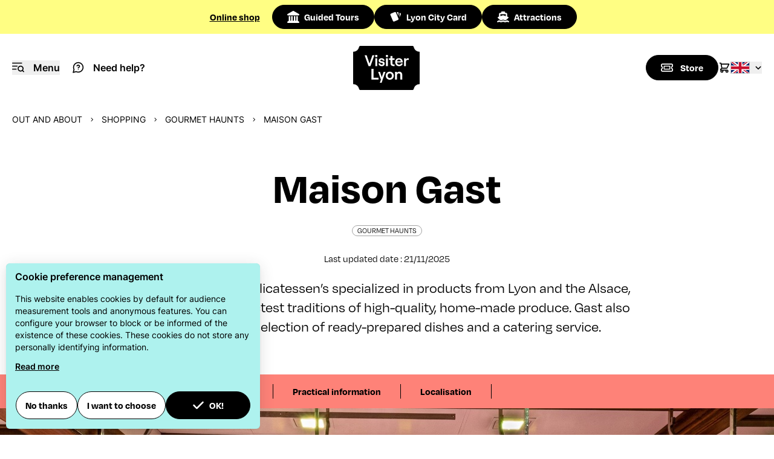

--- FILE ---
content_type: text/html; charset=UTF-8
request_url: https://en.visiterlyon.com/customer
body_size: 87
content:
<form id="formSubscribeNewsletter" method="post" action="/newsletter-subscription?action=footer_subscribe">
    <input type="hidden" name="token" value="3dd042181c89dd2.TqCOKm1wAO05M6CR-pIZyxKPOXa29k9VdnaQ2MOfzvI.fMnRWAAiQ4VsRP_OvOhJ_nblaCLFjjs9FSyhoa6prcsvl8p5Fwd5lXNU6Q"/>
    <input type="hidden" name="verb" value="subscribe">
    <input type="checkbox" name="subscribeNlOlx" class="hidden" checked="checked">
    <input type="email" name="email" class="w-full h-20 rounded p-5 text-black gtm-footer-newsletter-input" placeholder="Enter your email address" value="" required>
    <button type="submit" name="g-recaptcha-response" data-sitekey="6Leqd4UgAAAAALXLUA1gbdRzNuXEyPH93CpQfpT2" data-callback="onFormSubscribeNewsletterSubmit" data-action="submit"
            class="g-recaptcha btn primary absolute right-5 top-5 gtm-footer-newsletter-button" >Subscribe</button>
</form>

--- FILE ---
content_type: text/html; charset=utf-8
request_url: https://www.google.com/recaptcha/api2/anchor?ar=1&k=6Leqd4UgAAAAALXLUA1gbdRzNuXEyPH93CpQfpT2&co=aHR0cHM6Ly9lbi52aXNpdGVybHlvbi5jb206NDQz&hl=en&v=7gg7H51Q-naNfhmCP3_R47ho&size=invisible&sa=submit&anchor-ms=20000&execute-ms=15000&cb=lrnwnoi60q6n
body_size: 48287
content:
<!DOCTYPE HTML><html dir="ltr" lang="en"><head><meta http-equiv="Content-Type" content="text/html; charset=UTF-8">
<meta http-equiv="X-UA-Compatible" content="IE=edge">
<title>reCAPTCHA</title>
<style type="text/css">
/* cyrillic-ext */
@font-face {
  font-family: 'Roboto';
  font-style: normal;
  font-weight: 400;
  font-stretch: 100%;
  src: url(//fonts.gstatic.com/s/roboto/v48/KFO7CnqEu92Fr1ME7kSn66aGLdTylUAMa3GUBHMdazTgWw.woff2) format('woff2');
  unicode-range: U+0460-052F, U+1C80-1C8A, U+20B4, U+2DE0-2DFF, U+A640-A69F, U+FE2E-FE2F;
}
/* cyrillic */
@font-face {
  font-family: 'Roboto';
  font-style: normal;
  font-weight: 400;
  font-stretch: 100%;
  src: url(//fonts.gstatic.com/s/roboto/v48/KFO7CnqEu92Fr1ME7kSn66aGLdTylUAMa3iUBHMdazTgWw.woff2) format('woff2');
  unicode-range: U+0301, U+0400-045F, U+0490-0491, U+04B0-04B1, U+2116;
}
/* greek-ext */
@font-face {
  font-family: 'Roboto';
  font-style: normal;
  font-weight: 400;
  font-stretch: 100%;
  src: url(//fonts.gstatic.com/s/roboto/v48/KFO7CnqEu92Fr1ME7kSn66aGLdTylUAMa3CUBHMdazTgWw.woff2) format('woff2');
  unicode-range: U+1F00-1FFF;
}
/* greek */
@font-face {
  font-family: 'Roboto';
  font-style: normal;
  font-weight: 400;
  font-stretch: 100%;
  src: url(//fonts.gstatic.com/s/roboto/v48/KFO7CnqEu92Fr1ME7kSn66aGLdTylUAMa3-UBHMdazTgWw.woff2) format('woff2');
  unicode-range: U+0370-0377, U+037A-037F, U+0384-038A, U+038C, U+038E-03A1, U+03A3-03FF;
}
/* math */
@font-face {
  font-family: 'Roboto';
  font-style: normal;
  font-weight: 400;
  font-stretch: 100%;
  src: url(//fonts.gstatic.com/s/roboto/v48/KFO7CnqEu92Fr1ME7kSn66aGLdTylUAMawCUBHMdazTgWw.woff2) format('woff2');
  unicode-range: U+0302-0303, U+0305, U+0307-0308, U+0310, U+0312, U+0315, U+031A, U+0326-0327, U+032C, U+032F-0330, U+0332-0333, U+0338, U+033A, U+0346, U+034D, U+0391-03A1, U+03A3-03A9, U+03B1-03C9, U+03D1, U+03D5-03D6, U+03F0-03F1, U+03F4-03F5, U+2016-2017, U+2034-2038, U+203C, U+2040, U+2043, U+2047, U+2050, U+2057, U+205F, U+2070-2071, U+2074-208E, U+2090-209C, U+20D0-20DC, U+20E1, U+20E5-20EF, U+2100-2112, U+2114-2115, U+2117-2121, U+2123-214F, U+2190, U+2192, U+2194-21AE, U+21B0-21E5, U+21F1-21F2, U+21F4-2211, U+2213-2214, U+2216-22FF, U+2308-230B, U+2310, U+2319, U+231C-2321, U+2336-237A, U+237C, U+2395, U+239B-23B7, U+23D0, U+23DC-23E1, U+2474-2475, U+25AF, U+25B3, U+25B7, U+25BD, U+25C1, U+25CA, U+25CC, U+25FB, U+266D-266F, U+27C0-27FF, U+2900-2AFF, U+2B0E-2B11, U+2B30-2B4C, U+2BFE, U+3030, U+FF5B, U+FF5D, U+1D400-1D7FF, U+1EE00-1EEFF;
}
/* symbols */
@font-face {
  font-family: 'Roboto';
  font-style: normal;
  font-weight: 400;
  font-stretch: 100%;
  src: url(//fonts.gstatic.com/s/roboto/v48/KFO7CnqEu92Fr1ME7kSn66aGLdTylUAMaxKUBHMdazTgWw.woff2) format('woff2');
  unicode-range: U+0001-000C, U+000E-001F, U+007F-009F, U+20DD-20E0, U+20E2-20E4, U+2150-218F, U+2190, U+2192, U+2194-2199, U+21AF, U+21E6-21F0, U+21F3, U+2218-2219, U+2299, U+22C4-22C6, U+2300-243F, U+2440-244A, U+2460-24FF, U+25A0-27BF, U+2800-28FF, U+2921-2922, U+2981, U+29BF, U+29EB, U+2B00-2BFF, U+4DC0-4DFF, U+FFF9-FFFB, U+10140-1018E, U+10190-1019C, U+101A0, U+101D0-101FD, U+102E0-102FB, U+10E60-10E7E, U+1D2C0-1D2D3, U+1D2E0-1D37F, U+1F000-1F0FF, U+1F100-1F1AD, U+1F1E6-1F1FF, U+1F30D-1F30F, U+1F315, U+1F31C, U+1F31E, U+1F320-1F32C, U+1F336, U+1F378, U+1F37D, U+1F382, U+1F393-1F39F, U+1F3A7-1F3A8, U+1F3AC-1F3AF, U+1F3C2, U+1F3C4-1F3C6, U+1F3CA-1F3CE, U+1F3D4-1F3E0, U+1F3ED, U+1F3F1-1F3F3, U+1F3F5-1F3F7, U+1F408, U+1F415, U+1F41F, U+1F426, U+1F43F, U+1F441-1F442, U+1F444, U+1F446-1F449, U+1F44C-1F44E, U+1F453, U+1F46A, U+1F47D, U+1F4A3, U+1F4B0, U+1F4B3, U+1F4B9, U+1F4BB, U+1F4BF, U+1F4C8-1F4CB, U+1F4D6, U+1F4DA, U+1F4DF, U+1F4E3-1F4E6, U+1F4EA-1F4ED, U+1F4F7, U+1F4F9-1F4FB, U+1F4FD-1F4FE, U+1F503, U+1F507-1F50B, U+1F50D, U+1F512-1F513, U+1F53E-1F54A, U+1F54F-1F5FA, U+1F610, U+1F650-1F67F, U+1F687, U+1F68D, U+1F691, U+1F694, U+1F698, U+1F6AD, U+1F6B2, U+1F6B9-1F6BA, U+1F6BC, U+1F6C6-1F6CF, U+1F6D3-1F6D7, U+1F6E0-1F6EA, U+1F6F0-1F6F3, U+1F6F7-1F6FC, U+1F700-1F7FF, U+1F800-1F80B, U+1F810-1F847, U+1F850-1F859, U+1F860-1F887, U+1F890-1F8AD, U+1F8B0-1F8BB, U+1F8C0-1F8C1, U+1F900-1F90B, U+1F93B, U+1F946, U+1F984, U+1F996, U+1F9E9, U+1FA00-1FA6F, U+1FA70-1FA7C, U+1FA80-1FA89, U+1FA8F-1FAC6, U+1FACE-1FADC, U+1FADF-1FAE9, U+1FAF0-1FAF8, U+1FB00-1FBFF;
}
/* vietnamese */
@font-face {
  font-family: 'Roboto';
  font-style: normal;
  font-weight: 400;
  font-stretch: 100%;
  src: url(//fonts.gstatic.com/s/roboto/v48/KFO7CnqEu92Fr1ME7kSn66aGLdTylUAMa3OUBHMdazTgWw.woff2) format('woff2');
  unicode-range: U+0102-0103, U+0110-0111, U+0128-0129, U+0168-0169, U+01A0-01A1, U+01AF-01B0, U+0300-0301, U+0303-0304, U+0308-0309, U+0323, U+0329, U+1EA0-1EF9, U+20AB;
}
/* latin-ext */
@font-face {
  font-family: 'Roboto';
  font-style: normal;
  font-weight: 400;
  font-stretch: 100%;
  src: url(//fonts.gstatic.com/s/roboto/v48/KFO7CnqEu92Fr1ME7kSn66aGLdTylUAMa3KUBHMdazTgWw.woff2) format('woff2');
  unicode-range: U+0100-02BA, U+02BD-02C5, U+02C7-02CC, U+02CE-02D7, U+02DD-02FF, U+0304, U+0308, U+0329, U+1D00-1DBF, U+1E00-1E9F, U+1EF2-1EFF, U+2020, U+20A0-20AB, U+20AD-20C0, U+2113, U+2C60-2C7F, U+A720-A7FF;
}
/* latin */
@font-face {
  font-family: 'Roboto';
  font-style: normal;
  font-weight: 400;
  font-stretch: 100%;
  src: url(//fonts.gstatic.com/s/roboto/v48/KFO7CnqEu92Fr1ME7kSn66aGLdTylUAMa3yUBHMdazQ.woff2) format('woff2');
  unicode-range: U+0000-00FF, U+0131, U+0152-0153, U+02BB-02BC, U+02C6, U+02DA, U+02DC, U+0304, U+0308, U+0329, U+2000-206F, U+20AC, U+2122, U+2191, U+2193, U+2212, U+2215, U+FEFF, U+FFFD;
}
/* cyrillic-ext */
@font-face {
  font-family: 'Roboto';
  font-style: normal;
  font-weight: 500;
  font-stretch: 100%;
  src: url(//fonts.gstatic.com/s/roboto/v48/KFO7CnqEu92Fr1ME7kSn66aGLdTylUAMa3GUBHMdazTgWw.woff2) format('woff2');
  unicode-range: U+0460-052F, U+1C80-1C8A, U+20B4, U+2DE0-2DFF, U+A640-A69F, U+FE2E-FE2F;
}
/* cyrillic */
@font-face {
  font-family: 'Roboto';
  font-style: normal;
  font-weight: 500;
  font-stretch: 100%;
  src: url(//fonts.gstatic.com/s/roboto/v48/KFO7CnqEu92Fr1ME7kSn66aGLdTylUAMa3iUBHMdazTgWw.woff2) format('woff2');
  unicode-range: U+0301, U+0400-045F, U+0490-0491, U+04B0-04B1, U+2116;
}
/* greek-ext */
@font-face {
  font-family: 'Roboto';
  font-style: normal;
  font-weight: 500;
  font-stretch: 100%;
  src: url(//fonts.gstatic.com/s/roboto/v48/KFO7CnqEu92Fr1ME7kSn66aGLdTylUAMa3CUBHMdazTgWw.woff2) format('woff2');
  unicode-range: U+1F00-1FFF;
}
/* greek */
@font-face {
  font-family: 'Roboto';
  font-style: normal;
  font-weight: 500;
  font-stretch: 100%;
  src: url(//fonts.gstatic.com/s/roboto/v48/KFO7CnqEu92Fr1ME7kSn66aGLdTylUAMa3-UBHMdazTgWw.woff2) format('woff2');
  unicode-range: U+0370-0377, U+037A-037F, U+0384-038A, U+038C, U+038E-03A1, U+03A3-03FF;
}
/* math */
@font-face {
  font-family: 'Roboto';
  font-style: normal;
  font-weight: 500;
  font-stretch: 100%;
  src: url(//fonts.gstatic.com/s/roboto/v48/KFO7CnqEu92Fr1ME7kSn66aGLdTylUAMawCUBHMdazTgWw.woff2) format('woff2');
  unicode-range: U+0302-0303, U+0305, U+0307-0308, U+0310, U+0312, U+0315, U+031A, U+0326-0327, U+032C, U+032F-0330, U+0332-0333, U+0338, U+033A, U+0346, U+034D, U+0391-03A1, U+03A3-03A9, U+03B1-03C9, U+03D1, U+03D5-03D6, U+03F0-03F1, U+03F4-03F5, U+2016-2017, U+2034-2038, U+203C, U+2040, U+2043, U+2047, U+2050, U+2057, U+205F, U+2070-2071, U+2074-208E, U+2090-209C, U+20D0-20DC, U+20E1, U+20E5-20EF, U+2100-2112, U+2114-2115, U+2117-2121, U+2123-214F, U+2190, U+2192, U+2194-21AE, U+21B0-21E5, U+21F1-21F2, U+21F4-2211, U+2213-2214, U+2216-22FF, U+2308-230B, U+2310, U+2319, U+231C-2321, U+2336-237A, U+237C, U+2395, U+239B-23B7, U+23D0, U+23DC-23E1, U+2474-2475, U+25AF, U+25B3, U+25B7, U+25BD, U+25C1, U+25CA, U+25CC, U+25FB, U+266D-266F, U+27C0-27FF, U+2900-2AFF, U+2B0E-2B11, U+2B30-2B4C, U+2BFE, U+3030, U+FF5B, U+FF5D, U+1D400-1D7FF, U+1EE00-1EEFF;
}
/* symbols */
@font-face {
  font-family: 'Roboto';
  font-style: normal;
  font-weight: 500;
  font-stretch: 100%;
  src: url(//fonts.gstatic.com/s/roboto/v48/KFO7CnqEu92Fr1ME7kSn66aGLdTylUAMaxKUBHMdazTgWw.woff2) format('woff2');
  unicode-range: U+0001-000C, U+000E-001F, U+007F-009F, U+20DD-20E0, U+20E2-20E4, U+2150-218F, U+2190, U+2192, U+2194-2199, U+21AF, U+21E6-21F0, U+21F3, U+2218-2219, U+2299, U+22C4-22C6, U+2300-243F, U+2440-244A, U+2460-24FF, U+25A0-27BF, U+2800-28FF, U+2921-2922, U+2981, U+29BF, U+29EB, U+2B00-2BFF, U+4DC0-4DFF, U+FFF9-FFFB, U+10140-1018E, U+10190-1019C, U+101A0, U+101D0-101FD, U+102E0-102FB, U+10E60-10E7E, U+1D2C0-1D2D3, U+1D2E0-1D37F, U+1F000-1F0FF, U+1F100-1F1AD, U+1F1E6-1F1FF, U+1F30D-1F30F, U+1F315, U+1F31C, U+1F31E, U+1F320-1F32C, U+1F336, U+1F378, U+1F37D, U+1F382, U+1F393-1F39F, U+1F3A7-1F3A8, U+1F3AC-1F3AF, U+1F3C2, U+1F3C4-1F3C6, U+1F3CA-1F3CE, U+1F3D4-1F3E0, U+1F3ED, U+1F3F1-1F3F3, U+1F3F5-1F3F7, U+1F408, U+1F415, U+1F41F, U+1F426, U+1F43F, U+1F441-1F442, U+1F444, U+1F446-1F449, U+1F44C-1F44E, U+1F453, U+1F46A, U+1F47D, U+1F4A3, U+1F4B0, U+1F4B3, U+1F4B9, U+1F4BB, U+1F4BF, U+1F4C8-1F4CB, U+1F4D6, U+1F4DA, U+1F4DF, U+1F4E3-1F4E6, U+1F4EA-1F4ED, U+1F4F7, U+1F4F9-1F4FB, U+1F4FD-1F4FE, U+1F503, U+1F507-1F50B, U+1F50D, U+1F512-1F513, U+1F53E-1F54A, U+1F54F-1F5FA, U+1F610, U+1F650-1F67F, U+1F687, U+1F68D, U+1F691, U+1F694, U+1F698, U+1F6AD, U+1F6B2, U+1F6B9-1F6BA, U+1F6BC, U+1F6C6-1F6CF, U+1F6D3-1F6D7, U+1F6E0-1F6EA, U+1F6F0-1F6F3, U+1F6F7-1F6FC, U+1F700-1F7FF, U+1F800-1F80B, U+1F810-1F847, U+1F850-1F859, U+1F860-1F887, U+1F890-1F8AD, U+1F8B0-1F8BB, U+1F8C0-1F8C1, U+1F900-1F90B, U+1F93B, U+1F946, U+1F984, U+1F996, U+1F9E9, U+1FA00-1FA6F, U+1FA70-1FA7C, U+1FA80-1FA89, U+1FA8F-1FAC6, U+1FACE-1FADC, U+1FADF-1FAE9, U+1FAF0-1FAF8, U+1FB00-1FBFF;
}
/* vietnamese */
@font-face {
  font-family: 'Roboto';
  font-style: normal;
  font-weight: 500;
  font-stretch: 100%;
  src: url(//fonts.gstatic.com/s/roboto/v48/KFO7CnqEu92Fr1ME7kSn66aGLdTylUAMa3OUBHMdazTgWw.woff2) format('woff2');
  unicode-range: U+0102-0103, U+0110-0111, U+0128-0129, U+0168-0169, U+01A0-01A1, U+01AF-01B0, U+0300-0301, U+0303-0304, U+0308-0309, U+0323, U+0329, U+1EA0-1EF9, U+20AB;
}
/* latin-ext */
@font-face {
  font-family: 'Roboto';
  font-style: normal;
  font-weight: 500;
  font-stretch: 100%;
  src: url(//fonts.gstatic.com/s/roboto/v48/KFO7CnqEu92Fr1ME7kSn66aGLdTylUAMa3KUBHMdazTgWw.woff2) format('woff2');
  unicode-range: U+0100-02BA, U+02BD-02C5, U+02C7-02CC, U+02CE-02D7, U+02DD-02FF, U+0304, U+0308, U+0329, U+1D00-1DBF, U+1E00-1E9F, U+1EF2-1EFF, U+2020, U+20A0-20AB, U+20AD-20C0, U+2113, U+2C60-2C7F, U+A720-A7FF;
}
/* latin */
@font-face {
  font-family: 'Roboto';
  font-style: normal;
  font-weight: 500;
  font-stretch: 100%;
  src: url(//fonts.gstatic.com/s/roboto/v48/KFO7CnqEu92Fr1ME7kSn66aGLdTylUAMa3yUBHMdazQ.woff2) format('woff2');
  unicode-range: U+0000-00FF, U+0131, U+0152-0153, U+02BB-02BC, U+02C6, U+02DA, U+02DC, U+0304, U+0308, U+0329, U+2000-206F, U+20AC, U+2122, U+2191, U+2193, U+2212, U+2215, U+FEFF, U+FFFD;
}
/* cyrillic-ext */
@font-face {
  font-family: 'Roboto';
  font-style: normal;
  font-weight: 900;
  font-stretch: 100%;
  src: url(//fonts.gstatic.com/s/roboto/v48/KFO7CnqEu92Fr1ME7kSn66aGLdTylUAMa3GUBHMdazTgWw.woff2) format('woff2');
  unicode-range: U+0460-052F, U+1C80-1C8A, U+20B4, U+2DE0-2DFF, U+A640-A69F, U+FE2E-FE2F;
}
/* cyrillic */
@font-face {
  font-family: 'Roboto';
  font-style: normal;
  font-weight: 900;
  font-stretch: 100%;
  src: url(//fonts.gstatic.com/s/roboto/v48/KFO7CnqEu92Fr1ME7kSn66aGLdTylUAMa3iUBHMdazTgWw.woff2) format('woff2');
  unicode-range: U+0301, U+0400-045F, U+0490-0491, U+04B0-04B1, U+2116;
}
/* greek-ext */
@font-face {
  font-family: 'Roboto';
  font-style: normal;
  font-weight: 900;
  font-stretch: 100%;
  src: url(//fonts.gstatic.com/s/roboto/v48/KFO7CnqEu92Fr1ME7kSn66aGLdTylUAMa3CUBHMdazTgWw.woff2) format('woff2');
  unicode-range: U+1F00-1FFF;
}
/* greek */
@font-face {
  font-family: 'Roboto';
  font-style: normal;
  font-weight: 900;
  font-stretch: 100%;
  src: url(//fonts.gstatic.com/s/roboto/v48/KFO7CnqEu92Fr1ME7kSn66aGLdTylUAMa3-UBHMdazTgWw.woff2) format('woff2');
  unicode-range: U+0370-0377, U+037A-037F, U+0384-038A, U+038C, U+038E-03A1, U+03A3-03FF;
}
/* math */
@font-face {
  font-family: 'Roboto';
  font-style: normal;
  font-weight: 900;
  font-stretch: 100%;
  src: url(//fonts.gstatic.com/s/roboto/v48/KFO7CnqEu92Fr1ME7kSn66aGLdTylUAMawCUBHMdazTgWw.woff2) format('woff2');
  unicode-range: U+0302-0303, U+0305, U+0307-0308, U+0310, U+0312, U+0315, U+031A, U+0326-0327, U+032C, U+032F-0330, U+0332-0333, U+0338, U+033A, U+0346, U+034D, U+0391-03A1, U+03A3-03A9, U+03B1-03C9, U+03D1, U+03D5-03D6, U+03F0-03F1, U+03F4-03F5, U+2016-2017, U+2034-2038, U+203C, U+2040, U+2043, U+2047, U+2050, U+2057, U+205F, U+2070-2071, U+2074-208E, U+2090-209C, U+20D0-20DC, U+20E1, U+20E5-20EF, U+2100-2112, U+2114-2115, U+2117-2121, U+2123-214F, U+2190, U+2192, U+2194-21AE, U+21B0-21E5, U+21F1-21F2, U+21F4-2211, U+2213-2214, U+2216-22FF, U+2308-230B, U+2310, U+2319, U+231C-2321, U+2336-237A, U+237C, U+2395, U+239B-23B7, U+23D0, U+23DC-23E1, U+2474-2475, U+25AF, U+25B3, U+25B7, U+25BD, U+25C1, U+25CA, U+25CC, U+25FB, U+266D-266F, U+27C0-27FF, U+2900-2AFF, U+2B0E-2B11, U+2B30-2B4C, U+2BFE, U+3030, U+FF5B, U+FF5D, U+1D400-1D7FF, U+1EE00-1EEFF;
}
/* symbols */
@font-face {
  font-family: 'Roboto';
  font-style: normal;
  font-weight: 900;
  font-stretch: 100%;
  src: url(//fonts.gstatic.com/s/roboto/v48/KFO7CnqEu92Fr1ME7kSn66aGLdTylUAMaxKUBHMdazTgWw.woff2) format('woff2');
  unicode-range: U+0001-000C, U+000E-001F, U+007F-009F, U+20DD-20E0, U+20E2-20E4, U+2150-218F, U+2190, U+2192, U+2194-2199, U+21AF, U+21E6-21F0, U+21F3, U+2218-2219, U+2299, U+22C4-22C6, U+2300-243F, U+2440-244A, U+2460-24FF, U+25A0-27BF, U+2800-28FF, U+2921-2922, U+2981, U+29BF, U+29EB, U+2B00-2BFF, U+4DC0-4DFF, U+FFF9-FFFB, U+10140-1018E, U+10190-1019C, U+101A0, U+101D0-101FD, U+102E0-102FB, U+10E60-10E7E, U+1D2C0-1D2D3, U+1D2E0-1D37F, U+1F000-1F0FF, U+1F100-1F1AD, U+1F1E6-1F1FF, U+1F30D-1F30F, U+1F315, U+1F31C, U+1F31E, U+1F320-1F32C, U+1F336, U+1F378, U+1F37D, U+1F382, U+1F393-1F39F, U+1F3A7-1F3A8, U+1F3AC-1F3AF, U+1F3C2, U+1F3C4-1F3C6, U+1F3CA-1F3CE, U+1F3D4-1F3E0, U+1F3ED, U+1F3F1-1F3F3, U+1F3F5-1F3F7, U+1F408, U+1F415, U+1F41F, U+1F426, U+1F43F, U+1F441-1F442, U+1F444, U+1F446-1F449, U+1F44C-1F44E, U+1F453, U+1F46A, U+1F47D, U+1F4A3, U+1F4B0, U+1F4B3, U+1F4B9, U+1F4BB, U+1F4BF, U+1F4C8-1F4CB, U+1F4D6, U+1F4DA, U+1F4DF, U+1F4E3-1F4E6, U+1F4EA-1F4ED, U+1F4F7, U+1F4F9-1F4FB, U+1F4FD-1F4FE, U+1F503, U+1F507-1F50B, U+1F50D, U+1F512-1F513, U+1F53E-1F54A, U+1F54F-1F5FA, U+1F610, U+1F650-1F67F, U+1F687, U+1F68D, U+1F691, U+1F694, U+1F698, U+1F6AD, U+1F6B2, U+1F6B9-1F6BA, U+1F6BC, U+1F6C6-1F6CF, U+1F6D3-1F6D7, U+1F6E0-1F6EA, U+1F6F0-1F6F3, U+1F6F7-1F6FC, U+1F700-1F7FF, U+1F800-1F80B, U+1F810-1F847, U+1F850-1F859, U+1F860-1F887, U+1F890-1F8AD, U+1F8B0-1F8BB, U+1F8C0-1F8C1, U+1F900-1F90B, U+1F93B, U+1F946, U+1F984, U+1F996, U+1F9E9, U+1FA00-1FA6F, U+1FA70-1FA7C, U+1FA80-1FA89, U+1FA8F-1FAC6, U+1FACE-1FADC, U+1FADF-1FAE9, U+1FAF0-1FAF8, U+1FB00-1FBFF;
}
/* vietnamese */
@font-face {
  font-family: 'Roboto';
  font-style: normal;
  font-weight: 900;
  font-stretch: 100%;
  src: url(//fonts.gstatic.com/s/roboto/v48/KFO7CnqEu92Fr1ME7kSn66aGLdTylUAMa3OUBHMdazTgWw.woff2) format('woff2');
  unicode-range: U+0102-0103, U+0110-0111, U+0128-0129, U+0168-0169, U+01A0-01A1, U+01AF-01B0, U+0300-0301, U+0303-0304, U+0308-0309, U+0323, U+0329, U+1EA0-1EF9, U+20AB;
}
/* latin-ext */
@font-face {
  font-family: 'Roboto';
  font-style: normal;
  font-weight: 900;
  font-stretch: 100%;
  src: url(//fonts.gstatic.com/s/roboto/v48/KFO7CnqEu92Fr1ME7kSn66aGLdTylUAMa3KUBHMdazTgWw.woff2) format('woff2');
  unicode-range: U+0100-02BA, U+02BD-02C5, U+02C7-02CC, U+02CE-02D7, U+02DD-02FF, U+0304, U+0308, U+0329, U+1D00-1DBF, U+1E00-1E9F, U+1EF2-1EFF, U+2020, U+20A0-20AB, U+20AD-20C0, U+2113, U+2C60-2C7F, U+A720-A7FF;
}
/* latin */
@font-face {
  font-family: 'Roboto';
  font-style: normal;
  font-weight: 900;
  font-stretch: 100%;
  src: url(//fonts.gstatic.com/s/roboto/v48/KFO7CnqEu92Fr1ME7kSn66aGLdTylUAMa3yUBHMdazQ.woff2) format('woff2');
  unicode-range: U+0000-00FF, U+0131, U+0152-0153, U+02BB-02BC, U+02C6, U+02DA, U+02DC, U+0304, U+0308, U+0329, U+2000-206F, U+20AC, U+2122, U+2191, U+2193, U+2212, U+2215, U+FEFF, U+FFFD;
}

</style>
<link rel="stylesheet" type="text/css" href="https://www.gstatic.com/recaptcha/releases/7gg7H51Q-naNfhmCP3_R47ho/styles__ltr.css">
<script nonce="3DuzpaD25LXsts0MYwxs2Q" type="text/javascript">window['__recaptcha_api'] = 'https://www.google.com/recaptcha/api2/';</script>
<script type="text/javascript" src="https://www.gstatic.com/recaptcha/releases/7gg7H51Q-naNfhmCP3_R47ho/recaptcha__en.js" nonce="3DuzpaD25LXsts0MYwxs2Q">
      
    </script></head>
<body><div id="rc-anchor-alert" class="rc-anchor-alert"></div>
<input type="hidden" id="recaptcha-token" value="[base64]">
<script type="text/javascript" nonce="3DuzpaD25LXsts0MYwxs2Q">
      recaptcha.anchor.Main.init("[\x22ainput\x22,[\x22bgdata\x22,\x22\x22,\[base64]/[base64]/[base64]/[base64]/cjw8ejpyPj4+eil9Y2F0Y2gobCl7dGhyb3cgbDt9fSxIPWZ1bmN0aW9uKHcsdCx6KXtpZih3PT0xOTR8fHc9PTIwOCl0LnZbd10/dC52W3ddLmNvbmNhdCh6KTp0LnZbd109b2Yoeix0KTtlbHNle2lmKHQuYkImJnchPTMxNylyZXR1cm47dz09NjZ8fHc9PTEyMnx8dz09NDcwfHx3PT00NHx8dz09NDE2fHx3PT0zOTd8fHc9PTQyMXx8dz09Njh8fHc9PTcwfHx3PT0xODQ/[base64]/[base64]/[base64]/bmV3IGRbVl0oSlswXSk6cD09Mj9uZXcgZFtWXShKWzBdLEpbMV0pOnA9PTM/bmV3IGRbVl0oSlswXSxKWzFdLEpbMl0pOnA9PTQ/[base64]/[base64]/[base64]/[base64]\x22,\[base64]\x22,\x22w5vCqU7Cv8O4w6rCgFVcBjDCv8K3w6hWecKpwplfwonDuAbDghoBw5QFw7UFwoTDvCZ0w5IQO8K0Rx9KbCXDhMOrVQPCusOxwrFXwpV9w7zCgcOgw7YNY8OLw68yQynDkcK9w6gtwo0cccOQwp9VLcK/[base64]/DqRzCgScxw70ZK1LDisKFw67DscOOVlXDjjnDuMK2w6jDp3F3VcK5woNJw5DDoDLDtsKFwqo+wq8/VmfDvR0peyPDisOcScOkFMKpwqPDtj4iQ8O2wogVw7bCo34FfMOlwr4PwrfDg8Kyw5BmwpkWNiZRw4ohIhLCv8KQwrcNw6fDrB44wrokdztEbkbCvk5BwrrDpcKeZMKWOMOodT7CusK1w5bDvsK6w7pIwoZbMQDCgCTDgxx/wpXDm1g2N2TDv3d9XxEaw5bDncKCw79pw57CtsOGFMOQPsKUPsKGH3RIworDvQHChB/DsQTCsE7CgsK9PsOCYGEjDWxmKMOUw4FBw5JqeMK3wrPDuFMJGTUyw63CixM2UC/CsxUBwrfCjTo+E8K2WcKJwoHDindhwps8w6jCjMK0wozCnSkJwo93w4V/wpbDtApCw5omPT4YwpAiDMOHw5/DkUMdw688OMOTwr/ClsOzwoPCsFxiQEczCAnCv8K9YzfDvA96ccO2D8OawoUJw6TDisO5IH98ScK9fcOUS8Onw5kIwr/DgMO2IMK5H8O+w4libTp0w5UXwpN0dQcxAF/CpcKad0DDqsK4wo3CvTLDqMK7woXDjxcJWxATw5XDvcONKXkWw5xFLCwqLAbDnj0IwpPCosOMJFw3ZVcRw67Cqx7CmBLCt8K0w43DsDFKw4Vgw5QhMcOjw7bDnGNpwoQCGGlcw402IcOOHg/[base64]/DrFzDkGzDhBrCl3cWUSZaU8OxwrTDkRZDYsO4w5N0wr7Di8O1w41qw6VqCsOUasKaABHCg8Kww6N4EcKaw5BcwpTCqynDrcOeMh3CnQkDfSbCi8OIQMOow6I/w5bDs8Otw7nCg8O1E8OiwqZ6w5vClhLCm8OswqPDmMKmwpxvw7N/OVhBwpsABMONT8Ocwos9w7TCj8KKw5wHKh3CusO+w7fChzvDv8KCN8O3w6nDoMOuw6/Dp8Otw4bDtgItE1kQKsOZVALDugXCgV0vcnsJUsKFw4PDn8KPS8KGw4AHO8KFNMKIwpYWwqUMT8Kkw4Ehwq7ChV0KQkIEwpTCm0nDlMK5EGfCosKLwpETwofCtxnDjyNuw7o/MsKjwow/wr8TBlTCusOww54owr7DlwnCvWteQnrDnsKiHzIawrESwrFYRBLDuzjDucK5w64Sw4fDm3E6w5JxwqpvE1HCusKpwrMswrwQwq96w7RDw7E9woNEMjcNwrfCkTXDqcKvwrPDiHIKBcKAw6/Dg8KEH3E8MmrChMOESwHDh8OZVMKrwpTCqRdSFMK7wpQ/XMOXw5VpdsK7P8KtazxYwoPDt8OUwpPDmnsfwqxHwofCvzvDr8KORFpvw7xaw6BLBwfDusOoRFXCiDsAwp1dw6w7fsO0TAwcw4rCocOsK8Klw4hFw4tcdnMteTTDoX0EBcKsRy/DmsOVTMOAVRI7AMOfSsOmw6bDiD/DtcOLwr8Nw6pgOFh9w7fCrDYXQ8OTwqliwrzCnsOFVUsqwprDrQxmwpXCoEIpfEnCkCzDp8OQQxwOw6HDvcOxw4sJwpTDtnzCoFrCpjrDkFoxOQjCq8O3w5N/MsOeECZnwq5Iw4s0w7vDvEsZQcObw5PDoMOtw7zDjMK8ZcKqH8OLXMOJMMKFRcKMw5fCqcKyYsKIJTBjwqvCi8OiHsKxXMKmQBHDqU/CpsOQwpfDjcKyOyJRwrPDo8O8wqJfw7/DncOjwqzDq8KmJRfDoE/CtinDm2TCscOoESrDinkrWcOZw6I1AMOdAMOfw7gZw4DDrXbDiwQbw4LChMOGw6UrX8K6FzUdA8OqIFLCsh7DisOATgsAf8KNahIswoVlSEHDl3UQGE3Ck8OnwoQ/YWPCi0XCgWHDhCYVw7h9w6HDtsK6woHCjMKXw7XDl1nCocKLJ3bCi8ObD8KdwrEFO8KETMOyw6MRw4AOByLDoA/DoXohQMKtCkrClzrDn1s8KQZIw6srw5hqwrY1w4XDjkDDusK5w6YFVMKdA2nCrDclworDosO+WFx7YcOYGcOuf0LDn8KjLQZKw7w7PsKvT8KkFkVJD8OLw7PDrkh3wpgHwqrCoGjCly3CpwYLa2rCrcOkwq/CicK+TH3CssOcYzUbJFIrw7HCi8KAWMKDHhrCi8OAJiJ8XAknw6k7YMKmwqbCs8Olw515Y8O2Fn42wrzCpR11X8KZwpXCmnYIQRRiw53Du8OyA8ODw4/CkzxQCsKeaXLDo3rCq2g8w4USJ8OobMO+w4/CrhnDq3MhPsOcwoJHQsOTw4jDu8OLwqBJb0U2wpXDqsOuTA4yYmbCkFAnTsOfV8KgDFh1w4bDugDDpcKIa8OufMKTIsOMDsKwJ8OswqN7wrlJACLDoisZCmfDrG/DgisQwpMeBy9LeWsEEyvCr8KLLsOzN8KRw5DDmRzCoXbDvsKZw5rDj1hgwpPDnMObw6tdIsKQU8K8wqzCuhXDswbDngIgXMKHVlbDnyh5MsKIw5cxwqkFXcOrSAoSw6zCmjV1aSIdw73DhsOEeC3DlsKMwoDCisOpw54EDlliwprCpcK9w5sALsKNw6TDosKjKcKgwq/ChsK2wrXDrhExNcOhwptcw7pWYsKrwp/DhMK0GgTCosOjbgnCq8KrOxDCi8OkwpHCqGrDnBDCs8OFwq18w7nDmcOWOWLCgRLCiFTDusObwpvDlj/[base64]/CpG9Kw7ohwoTCpTp3CkvCjTHCk8KtwqxRw5M1NcKMw6bDoXrDh8Orwol/w63DrcK/wrPChw7DncO2w7c8a8K3ST3CosKUw59lPT5ow5pcFMOowpPCpmTDs8ONw5zCjSXCh8O6aA7DmW/[base64]/Cq1NjJsOGPcKFPlTDpcOAAjjDocOzUW/Dk8KMR2HDrcKvJR7CjzTDmgbChRLDknLCsDguwrnCusO6S8Klw58ywot8wrjCocKOC1hhLi18w4fDisKHwokFwonCo3rCsx4uX2XChMKcACfDusKRJUXDtsKYZErDnivCqsO1CyLDiSPDgcKVwrxacsO9LVdtw5lMwo7CgMK/[base64]/[base64]/DtsOMwocvBsOdV8KIw6oWasOmFhUBelTCusKKUcOTK8OEJi9DFcOLK8KdemZNHg/Cs8OGw7RuHcOHbXE0SWt5w4zCgsO3ckfDpCjCsQHCgiPCosKDwqIYCMO7wrvCuzrDgMOvYCzDm3seFiBGTsKoTMKQRRzDjzBEw6suIAbDiMKVw5/CrsOYAQJZwoTDj3URVRfChsOnwpLCk8Obwp3DjsKpw5DCgsOIwr0NMHfDs8K/aHA+GMK4w5ULw6PDgcKKw53DpEvDqMKtwrLCucKxwowAfsKmEVrDucKSUMO2bcOZw6zDvzpXwqUNwoEwcMKsVBrDrcKdwr/[base64]/wpPDimFPDDQjwp5PE8KHwqoTd8KMwoUaw7ILXsOCwq/DglcdwrHDhkPCqMOCdG/DjMKpWMOzHMKVwrzDlcOXDUwpw43Dmwl7B8KpwoYIbBvDghAFw7FvFkp3w5fCpEZxwq/DpMOgX8Kowq7Cmw/DoHg6w63DsyNodWV2N2TDoRpTCMO6fijDi8O2wpoLZC9Qw64BwrBOVXDDrsKdD31WJ0cnwqfCj8OhHhLCpCXDgkkaF8OGecKKw4Q2wqjCnMKAw6rCo8OewpgUMcKHw6pvKMKywrLCmkbCpsKNw6DCnGMRw7bCpW/CpAjCssOSfxfDiWtBw43Ctws7wp7DscKvw4DDqA7CpsOSwpVFwpvDnHXChsK7LBsgw6HDjHLDgcKqfsOJTcO6Mg7Cl1ptMsK2aMOvHFTCj8Kdw4RKCyHDq241GsK7w7PDmsOEFMK9PMK/KMKswq/DvG3CpQvDrMKeKMKZwpY8wrfDmQ1qURbDvFHCkExJEH9kwoXCgH7CisOmIxPCmcK8R8KfX8O/d1/Cr8O5w6fDicO0UA/[base64]/wrLCgMOQInDDtXNxwqB5wqIHw5TCtcKhwotPw6bCoXs9WnoHwp1pwpLDuQvCo3EnwrjCsDZeAHTDq1hpwoDCnDbDqsOLQFBsAsKmw6TCrsKmw58WM8KAw5jCuDvCpgDDhV8mwqQ3aUMXw4dlwqg2w5gGPMKLQDfDo8OAaiTDrnLCki/Co8KhRgZuwqTCuMKKCwrDh8KqH8KIwrRMLsOpw5ksG0xxeVIJwp/ChcK2TsKBw5XCjsOMJMKaw71vPsOZCxHCsGDDrHLCo8KQwo7DmC8bwo4ZLsKcKMKEJ8KbHsKYbDvDnMORwoc6MBjDnAZhw4DCnSt5w7xGaGNrw7stw4Nlw6vCnsKGQcKpVzVUw7cWC8KowqbCoMO7TUTCiXk2w5Itw53Ds8OjA3PDqcOMTFnDiMKGwofCqMO/w5zDrsKcdMOkKULDnMKxKcOgw5MgaELDj8O+wol7Y8OpwofDg0UWSsOmccKtwr/CsMOLNCHCrsKUMcKkw7bDllDCnhfDucOtMRwEwovDnMOQQA0Vw4JNwoV3F8OIwo57MsOLwr/[base64]/[base64]/Dp8K/ZyNPTMK9LFzCplJsw6nCt8K2AMOXw7zDoTnCujrCpUPDgwPCncOQw5bDl8KGw4gJwo7Dhx7DicKVLCJLw70dwrXCpcK3wqXCqcKDw5Y6wrfDnMKxL1bClknCrnhhP8O9RsOaMW5aPArDiXEZw7h3woLDt0YSwqMaw7lCBj/DnsKvw5TDmcOrQcOANcOLagDCsg3CnlXCocOSGXrDgsOFTBMvw4bCmGLCisO2wobDih3DkTojwq9AUsOHb1Qkw54sPCzCicKMw74nw7QVYGvDnVZ6wp4MwrPDpC/DmMKbw5Z7BzXDhR7CvcKCIMKXwqd2w4o9F8K0w7nCiHLDuwHDicO8fcObDlbDlhw2DMO6FS82w47CmsO/di/CrsKbw7tdH3HCr8KtwqXDncOgw6gPBA3CvVTCjsKNF2J+BcOaQMOnw7DDt8OvE28owqs/[base64]/CnzBQwq9bw5LCjcKJWsK7BSoawpjCg8KXQFlxw7spw75MJCHDm8OdwoMMZMOewpvDghQaLsOJwpDDnVQXwoBzBcOmeEzCpErCscO0w65Dw4nCpMKawrXCnMKPL0PCkcKcw6sOFMOKwpDDgWw1w4AObh1/[base64]/CnsKlFwECw6QCXkR4woHDm8OLw4DDr8OnYRppwochwpwVw6HDmysPwp49wrXCvcOZasK0w4/DjnLCn8KuGTMCZ8Kvw7/Cv2EUSQLDgljCrAkRwrXDhsKSOQvDljltF8Oow7nCqkTDq8OcwoFFwoxEKmY0DlZrw77Cr8KhwolHFELDoATDkMOvw6TDmi3DsMOFMALDj8OnAcKHFsKxwojCtxrCjMKYw4HCtyPDs8O/w4DDkMO3w6hDw5MLRcOpVAfCqsK3wr7DlknCkMOHw5XDvAQ6GMOHw6vDjyPCq2LCrcKUNBTDvwbCtcKMSCnCmUcTQMKYwovDoAEwaT3CnMKEw6dLQ1cvwqTCixnDiVtcP0Bkw63CrwEjbEtvEjLCknBcw7rDon7CgxzDgcK6w4LDrlI+wopgQcOrw5LDk8Ouwo/Dhm9Rw7R4w7/Cn8KDN0IuwqbDk8OIwqjCtwXCisObLTJYwo58CyEEw5zDpD83w6Icw7wnQsKfVQJkwr1MLcKHw68vM8O3wrvDgcO0w5c2w6TCh8KUT8KCw5LCpsOKPcOQa8KMw7AIwoXCgx0UEwXCgjNQAgLDusKPw4/Dv8OSwp7DgsOuworCvnQ6w7fDnsKsw57DviAQJsOYei9SVibDjRzDn0HCs8KRR8O+ITlNDcONw6VpUMKqB8O0wrc0IcOKw4HDicK3wrZ9G1IsIS88w4XClj8fE8KeIAnDisOId2/Dii7CkcK0w7Q5w5zDlMOowqwkWcKow6NDwrbCgmHDrMO1wpYIQcOvYxjDisOpVwVjwotga07DisK+w5jDnMOcwqgpaMKAGDwnw4UCwqhSw7TDp04mNcORw7zDusO/w6bCucKIwq3Dk1wLw6bClMKCwqleVMOmwpJzw5zCsX3CmcKiw5HCoWFtwqwewpnDrFPCrsKcwqY5cMKnwoTCpcOBWyHDk0EfwrTCvl9CdcOcwpIlRlvDkcKAdmHCqsOUfcK7NMOON8KeKS3CocOPw5LCu8KUwoHCrSZNwrNtw4sTw4ITdcOwwpERCF/CjsOFSGvCijcBGV9jchXDrMKtwprCu8O7woXCoWrDnQlFFzPDgkRGFsKzw6LDgcOYw5TDm8OLBsOYbQPDs8Kewoksw6ZpAMO/f8ObbcK8wrhJLi1SQ8KscMOCwonCpkxmJ3zDuMOsNjhBQMKzUcOkDU11I8Kdw6B3w45MNm/Cp3BTwprDtzdcXg9Gw4HDuMKOwr8oBHfDisOnwpEVcBZ7w49VwpZ1JsOMYhbClMKKwo3CjTt8AMOcwod+wr0SesKKAsOqwrVlI3MYGcKfwo3CtizCoQM4wpB3w4/[base64]/w7vCuRHDgVs9M2PDjFbDnz8Qw6MzwqnDlEg6w5DCmMK+w6c4VFXDmm3Ds8KwG3jDkMOowrE9NsOmwrbDjD0xw5kJwqTDicOpw58cw65he0vCiBgdw486wprDv8ObCE3CtnI/Y3fDuMOdwpkjwqTCrCjCgcK0wq/Cp8Keen41wqAfw4wKHsK9U8Orw7fDvcO4wrfDr8KLw71CVh/DqUdPd2Yfwr0nLcKbw4AIwot2wrPCo8KzRsKXWwLCplHCmXLDucOvOnEMwozDt8OSCgLCo3taw6rDq8KUw4TDowpMwrAAXV7CpcOow4Rtwql+w5kiwqzCumjDk8KKTnvDvFQSRwPDp8OkwqrCn8KATQh5w7DDvMKuwo54w7BAw4VzC2TDuFvDosOTwqDDiMKdw6Y2w4/CnkTCrD9Ew6TCksKUWV5RwoQgw6jCtU4JcMOcfcOgWcOrbMO1wrvCsFzDkcOrw5rDmU4ULcO+eMKmR2bDlANBesKeTcKdwpbDj3gmSyzDg8Otwp/[base64]/CrsOMw6vDoSbDoRd6w4pkwpHDoGclwp7CvcKawp/[base64]/DplZQahEdwpsrw5oiQAXDmsOAwqzDncOTFi9Sw49hOsKgwoYiwppcSMKBw5nCgjcxw41LwrfDswp1w5xbwrfDtDzDs3jCqcO7w4rCtcK5EsO5wobDvXIcwrcewp5ZwpEQRcKfw4sTLkZtVA/DtUzDrcOdw4HChR7DiMKWGSnDr8Olw53CjMOSw5PCv8KBwrcCwoMTwq90YCJiw4w0wp5QwqjDkAfClVcQChB3wqfDtjJSw4fDv8Ozw7DDgAQwG8KZw4xKw4vCg8Oya8O4NQ/CtxTDpmDCnBMCw7Bmw6XDkxRBf8OpWcK/K8KawrleIWQUEyPDs8KycCAFw57CrXjCiwjCmsKKQcOrw5EiwoVGw5UEw7jCkwTCpAhcXTQKW2XCsx7DkyXDnRw3PcOlwpgswrrDjmbDkcKfwoLDrcKvQmbCicKrwoYLwoLCpcKYwrcDVcKUXcO3wrrDosOJwpV6w7ciJcK3w7/[base64]/wp5dw5bCjVx2BcKDw502w68xwqjCrkcRN1jCt8Kvci0Owo/[base64]/GsKlV8O+JBlyw7UTw7tAwr0Rw68FwpI3wojDncORCsO4Y8KFwoR7Q8O+QsKZwpMiwr7Co8ONwoXCs2DDnsO+UCYfLcKRwr/[base64]/CklfCgMOewpHCshjCksKVwqPDoWjDl2rDl8Ogw7zDmMK7GsOUEMKfw7hoZ8KUwr0Bw4bCl8KQbsKTwq7DoFtWwrLDj09Qw48qwq7DlR0PwoDCsMONw7BZa8KTYcOABSrCqwsIXXwKR8OvX8KiwqtZA1XClU/CvnXDqMOHwozDmR9Yw5zDt3fCvAbCtsK5IcOTc8KqwpTDqMO/TMKGw4vCnsKjJcOGw65KwpoiAMKeLcKrcsOCw7cHRW3CrsOxw4/[base64]/CjbCt8K/woHDrcOUwq3CmyfCrmg1DiQSw77Dv8OEFcKKbVdGHMOqw6xmw7nCvsOMw7PDm8KawoPCjMK5UlrCp3oQwrFWw7jDisKdJDnCmCJqwogTw5/DqcOqw7/Cr2Rkwq7CoRQDwqBcL3TDksKuwqfCrcO7DzVnfnBBwobCicO7fHLDvhlyw6LCjkZ5woLDgcOXXU7Chz3CrFDCjjzCscKbQMKOwqElBcKrSsOuw5ENZMKPwrBlOMK7w6JlWznDn8KwcsOww5BLw4EbL8K8wpXDj8O4wp7CjsOYHgNLVHdvwpVHeHnCuD58w7/[base64]/[base64]/[base64]/CjmDCr8KKSsK9EcOpXmLCuxPDusOfw6nCkhodSsOYw5/CkcOOE2nDl8OmwpEBw5rDl8OaFMOWw4DCpsOwwojCusOFwoPChcKWT8KPwq3Dj0I7J2nCp8Okw5LCqMO/ViBgMMO4JGBSw6ILw6zChsKLwp3Cg0TDuBFSwp4oJcKcA8K3WMKBwrVnwrXCoGVtw6xGw4TDo8KTw54HwpF2wqzDisO8TD4fw6lmEMK+GcO3JcOtHzHDg1NeX8K7wqDDk8OlwrsKw5Ekw7o3w5Z4w6REIlHCkxMEEA3CnMKwwpMUOsOxwoYxw6jCiXbCpCJAw7HClMK/[base64]/wq7CnxXDp8Kqw5fDonHCusO/HjjCv8KkGcK+wq3ClFFiRMKoc8Oee8KMOcOlw6DCvGjCuMKSX3gOwrh1X8OOClYaCsKoc8Okw6TDuMOkw6rCkMO/[base64]/[base64]/Z2vCojVxP8OhQGPCtHIDw5XDrcKPwrgfbFnCjn8oPcKkDMO2wqrDnE7ChH/DlMO6cMKJw5bCvcODw5F5FyPDu8K4SMKdwrRRDMOhw6gjwpLCp8KIJcK3w7Uww6gnS8KCb0LCh8OtwpUJw7jCvsK6w5HDt8KoCQfDosKkOhnCkQvCsgzCqMKjw6kKSsOeTDZRLFR9JU5uw7/CnQRbw5/DmnfCtMKgwoETwonCrmhBDz/Dink9LxDDjhglw7QiWgDChcOxw6jCvRBywrdHw7rDs8KowrvChUfCqsOWwpQJwpbCpcODRsOCdzVRwpsSLcK9fcK2SgtoS8KQwpPCgRbDglR0w5piI8KZw4/[base64]/CiUHCv2XCgxrCmXJgwrlHX8K+wrxiBAJjJnMgw4Eyw7U6wrfCk1ocVcKVdMOkQcOZwr/Dg1BwPsOKwonCgMKnw6LCk8K7w7PDqV9fw4AdKjDDisKlw4IZFcOuaWpuwogoasOnwrPCh2UNw7rClWbDkMKEw4oZDG7DjcK/wqM8RzTDkMOpKcO1S8K/[base64]/CigRBSMKPwovClA/CljE0w70kwobDkMO4Fw1Gw6g8woHDmMOuw55MBE7Dg8OEAsOiDsKiA3gBfCMRPcO5w58xMSDCpsKFQsKDYMKWwrjCj8OXwqhRB8KTEMKRMmxIKMO9UsKCPcK5w6kOMcOawqvDocOZU3bDhW/DlcKMFcOFwrUdw6/[base64]/[base64]/DrnREwqrDscK5dcOdFWfDucKnw4oQwp/[base64]/DnMOAwoUZQgHDuMOFw75/w6bDlmYEFMKlw6M+NwLDoF5Lwq3Cm8OjHcKCbcK1w6wEa8OAw7rDr8K+w5Jrb8Kdw6TCjgV6bMK/[base64]/[base64]/CkgrCjhpFw7bDknvCksOCwpYVHRZ6XUZoMAArGMO5w5YrVTXDkcKPw7/Dl8OLwqjDvHvDpsKdw43DrsODw5RXYyrDiWUXwpbDosOONsK/w7LDkjDCrl83w6VXwoZaZcONwqPCvcOAE2hSJCbDpgtfwrPDoMKEw518Y1vDpRMHw7pdGMORwp7CvkQ4w4NcW8OSwr4uwrYNVQlhwogNLTsdLw/[base64]/Cr18gYHXCg8Omw6Brw5Ucwqo/w6zCvidDHThTKB9oasOMUsOAWcK0wq3CicKlUcKGw75EwoNUw7MWEljCvCgZDA7CrBrDrsK9w5bCiS5QWMOgw4/CrcK+fcKzw6XChEdJw67CpVFaw5lFH8O6LljCpSZAYMOVfcKROsKfwq4qwp1bLcOAw5/DqMKNeFDDvMK7w6DCtMKAwqNHwp0vdnk1wq3CvjgMNsK8QsKaX8O2w74GXjjCt2V5Gm9gwqXChcKDw5NoTcOMDS1HfDk6fsOCUCMaA8ObWcOeFX8fYcK1w73CmsOpwqDCv8KpbAvCtcK/[base64]/[base64]/UX7DrH9Qw4LCozVrwpDCjkrCtj4cwpk4wqXDp8OIwpfCvyUbWMOWd8KUbRt7UmXDgAzDlcKuwrvDui9FwovDkcK+KcKAMsOudcK9wrbCn0zDvcOow6dpw69HwpfCiCXCgCEYN8Ogw5/CncKRwpMzRsOIwqXCk8KuZkjDtxfDujLDug8PbBbDs8OFwolmE27DmgsvNFABwoprw7DCoSt0ccOGw45RUsKHSyMGw7wkN8K3w6ALwrJSDl1ASsOSw6NAfh7Ds8K/C8KPw6QtGcO4wrQOaE/DklzCjkbDrwvDnkxTw68hZMOUwpchw6IGakvDj8OaCMKQw4HDjlnDjjZNw7/DtjDDvVHCocO9w5HCoSwYbn3DscOvwqJwwoleAsK3GXHCkcKZwoLDrxsqIHnDiMOow7ZrN13Cs8Oiwopdw67Cu8OffnRIYcKWw7tKwp/Dl8ORJ8KMw7/CnMKXw7NGXHlnwpzCinTCm8KZwqvCucKYNsOVwpjCiTB3woPCvnYEwrvCiHcrwrcAwoPDnU8TwrAhw7PChcONfWDDukPChynCngMew6fDkmLDiCHDhlfClMKyw43Cv3gVYsOEwojDnSRJwqrDnQDClSLCscKYOsKAR1fCoMOXw43DgH/DthEPwqhbwp7Dj8K/[base64]/[base64]/DnCxXwqpiwpIKCsOkAcKfwpfDgRVML8OBZWTCtcKvwobCmcO2wr/DjMO2w4/DlznDvcK6LsKhwoNiw77CrDDDvF7Do1Qgw5l2T8O4N3vDgcKqwrtEXMKhRxjCsxQ+w5fDi8OHCcKNwpJrQMOGwpdYcsOuw5QkB8KpB8O/bTZqw5bDkh3DrsOWN8KQwrTCoMOYwpxAw6vCjkXDncOFw4vCnlLDmMKpwrZow4DDgA9Yw7tNE3rDpsK6w73CoDYwaMOlRMO3IxZjKn/DvsKHw4TCo8K6wq1zwq3Dm8OMQBQdwo7Cjn7CrMKuwrUeEcKMwpXDksKtKgjDi8KUTjbCqzo8wrvDhB8Fw51swo4iw54Mw7LDmcOVNcKYw4VyRjESX8Ocw4Jhw4syYD9PMA/DjHTChmxrw6XDoxFyUVcjw5Z5w7rDmMOIC8K8w7bClcK0IcO7G8Oowr8qw7DCpG9cwoRDwpJBDMOtw6jCtcOrMkvCvMKTwrdxAcORwoDCpMKnB8Olw7ttRAjDrXp7w4/DlBvCiMO0NMOFaxVPw6/CnX0uwq5je8K1MVbDosKow5w4wrXCgcKxeMOdw5U3GsKRfsOxw5NBwp99wrrCt8O9w7Z8w5nCrcKIw7LDsMK6I8OHw5Ihd1BSbMKvZ3nCgF7DpCnDr8KhJnUnwoYgw70Vw5jDliJrw5TDp8K/wqF4Q8O7wrLDqRx2w4NTYHjCpEApw41OLj1aByvDpgN8OF1Tw6RIw7BPw5LCjcOnw7/[base64]/DqWoww51mUilCdDp2w7ZZfxNUw5fDjRF0A8OcZ8KTGw8VECPDrsK4woRewoTCu0IxwrjCpgReOsK2cMKfRF7CsG3DlcKRMcKFwrnCp8O2AcKnQMKLDzMaw4FKwrzCoQBHWMO+wo4Ow5/DgMKWKz/DvMOZwrdiMiDCmyNcwoXDnkzDicOMJMO4b8OCcsODIRvDtGkaPcKnQsOSwrLDump5aMOAwrtbPS7CvcOHwq7DssOvG1M1w5nCs1XDnTUFw6QSw5NJw6bClDA0w6ACw7F+w5DCrcOXwqFtKlFHOlBxNnbCkjvCuMO4woM4w4N1KsKbwoxhVWN6w5dewo/DrMKGwpg1PELCuMOtB8OjSMO/w7vCnsKpM33DhxstJMKRaMOswrbChFRzNQAmNcO9dcKbHMK+wo9gwo3CkMKvIX/DgsKJwo8SwqIRw7XDl1kWw4xCfF5uwoHCrHkifEUJw6zCgGUtehTDn8OCWEXCmcOkwp8Gw412cMOgdxlsSMOzN11Vw75jwpEEw5rDqcKuwrQhGTpWwqNQGcOKwpPCsmBmSDRew7MZJ23CuMKYwqdJwrcnwqnDjsKyw7UbwoRfwpbDisKqw7/[base64]/DkDV9QXLCkxHCjMKPworDrcO+w7tTE0bDjMKVw5LDrX9Uwrg5CsKGw4DDlwLDlC5PJMOsw7MiPWolBMO0c8KEACrDvQLChBsfw7fCjGNdw4zDlA5Dw5jDpBEceTMbLn7CqcK0DB93U8KWXCEAw5pWAnE8TgkiIV0DwrTDnsKrwpfCtmvDrzkwwognw5HDuG/Cv8O6wrk4WXRPLMOLwprCn0xnw5LDqMKNZlTCmcOJH8KHwoEwwqfDmnweRz0jD2DCjx9xBMOgw5A8w6B7w59xwojCr8KYw41+Bw4xMcKrwpFWYcKcIsOKBj/CpWA4w67CilLCnsK7TzHDoMOpwpjCm2M+wo3DmMK8WsOlwoTDnmxbLDXCrsOWw5fCrcKKZRlHYEk/[base64]/[base64]/w5LDjcOUw6XDisK0w4LCgcKGw6Zvw49LIMOsdsKIw6wew6TClC1NKws5FsOmKR4yZ8KBGT/Dqh5JS04wwq3CpMO6w5jCnsKPa8O0UsKaenxvw4tnw67CjFE5QsKPd0TCglrCtMKiH0DCtcKMasOzQR4DHMOpJcOdEk7DmGtFwpsxw4gFdcOmw5XCucK6woLCu8Olw6QCwpNOw5jChHzCtcO1wp/CqjPChcOrwosiJcK3MR/CpcOTKMKbc8KOwrbCmxPCqMKhMcKXWF0Rw7bCqsKQwo84XcKLw5nDqk3Ds8KUF8OawoZIw43Dt8OUwqrClXIXwo49wovDisOoCcOxw4/[base64]/Dj8OowpkbwoHCk0LCnMO+PsKJcWDDqMKBf8KLw4bChxPCjMObQ8KqbFDCpj/DmsOTJDbCqn/[base64]/[base64]/[base64]/CiTHDl2HCisKyUQXDmMOhbcOBw65ufyg4RyHDoMOpRB3CkGcoJSl8IFLCiUHDgMKuOsOTDcKPEVfDnjHCthXDh3llwqQAacOKasOVwovDlGtKTTLCi8KtNid5w4V3woIEw50wBA4ewqs7H0rCuCXCi3BOwpTCl8KNwoNhw5XDs8O/aFZpS8K5XMO6wrwobcK7w4YcLVk5w4rCqwk/YMO2V8K5HsOvwqsKccKAworCoAMmRRgCdsKkH8OTw5EWNVXDlFUiAcOPwpbDpHnDixtRwovDmwbCucKFw47DqxIVeFdUCsO0woo/NMKmwonDm8KlwqHDkDE+w7RvcxhSHsOQw5nCl0IqW8KYwpnChHhIMWTDlR4iXMOnI8KBZTjDvMOZQ8K/wq4YwrbClx3DjAIILlRQCU/DqMOyI3LDpcK9XMOPK3xeBMKdw6oxeMK/w4F9w5DCoDDClsKZWkPCnxPDkFjDo8KGw7dsJcKnworDs8KeF8OHw4/[base64]/CpVMrW8KNw4fDqGLDpMOkW8OnT8Klw4h+wqfDvVjDkHB2QMKtTMKaChRBPsOvV8OAwrAhb8ONUnTDosKdw63DisONYEXDhhJST8ORdgXDusOBwpQxw6Y5fisHRMOnLsKxw6rDuMO8w7HCnMKnw5nCgXzDg8KEw5JkRATCiEfCkcK5UsO4wr/[base64]/wqzCmgrCuy7Ct8ORw7/DmyzDssOxGAbDsEtzwqA8EMOXJVvDhUbCgV1yNMOqIinCqC1Ow4/[base64]/[base64]/Cv8OAw4PCt8KrJcO5w7XDjy/[base64]/CsmfCs8Kuw73CslzDrFEbVwIDMMKTwqpgwqHDn8KswrnDmXrCpU0kwrYfc8KkwpDCnMKawp/[base64]/DrQnDq8Kgwq0ybMK4wo3DlETCvTzDkMK8wqF3DFUMw4Ajwq4bcMO5LcOhwrvCtirDkWvCkMKjWThIV8KywqTCuMOewoPDocKxCBk2fyjDsgfDrcKzQ14RU8KPZcObw7bCn8ORdMKww6IJfMK8wq1EMsOFwqfClB9Sw4/CrcKaUcO+w6FtwoRRw7/CoMOiWcK5wp1Gw5XDksOWAlHDigpEw5nClcOXeSDChjDCl8KDQcKyFAvDhMKRX8OcBRcDwq4mCMK4f2AdwqUAezQgwqcSw5pmOMKLCcOnw5VFZHbDiF7ClzUywpDDkMKOwq5mfsK+w5XDhSTDkwvCmV55DMKlw5/CgkTCosO0LcO/YMK5w6EGw7t/[base64]/Dmmk9UVnCkm/CnMK/A8O3D8ONwoPDo8Oewph3PsOowo9TJWTDiMK9fCPCujpmD3jDk8O4w6PCscOLwqVSwq3Ct8ODw5Naw75fw4wuw47CqARpw6Qvw443wq0GacKXe8OLTsKdw4s3QsKGwqEmcMO2w7k2wopJwoADw7XCn8OHaMODw6/CijcrwqBpwoECRAgnw73DkcKwwpzDoRjCg8OXHMKZw4IOH8OfwrxccFHCicOLwqTCiQHDnsK+EsKaw7bDg1nCh8K/wogxwoLDjRV7XE8tTMOZwo05wrbCq8KkbsOmwqHCh8KfwqnCtcOHBRcnMsK4WcKgNyQ3E2fCghZRwoE9VU/CmcKENsO1c8KnwpcEwrzCkh5Rw4PCr8Kwf8ODABzDs8KBwp0jdAHCjsKUGF9Xw7pVK8Kew4JgwpPCgV/DkjrCtRrDhMOYEcKCwqPDtxvDrcKPwq7Do0lgK8K2G8Kgw5rDoRPCqsKjf8OFwobCq8OkBgZ9wrjCkSTDtBjDqTdoUcORKFdJIMOpw7zCn8KIOl3Crg/CiSzCt8K/[base64]/dj3DtRggwowwHsKmw4rCgUTCpcO7w6hqwrjCscKqT8KtUmbCjMOgw5XCn8OuUcOIw5jCn8K/woAwwrQkwpVewoHCkMO0w64ZworDr8KKw5DCkSxlGcOoS8KgT3TCgHYMw5fChUMow6jDiR9gwoBEw6nCsR7Dhl9lFcKJw69eacOTGMOnQ8K7wqYLwofCgzLCvsKaIkI+AQ7CkWXCtDxEwo96VcODAWFnT8O/wqvCiE5vwqRkwpfCjgMKw5TDk2lRVh3CmsOLwqAVRMOEw6bCqsOYwqp3GkrDpEtKGX4lP8OkJXVLAEHDqMOtWDsoY1N6w7bCrcOpw5vDvMOrYiFMAMKAw5YOwogVwoPDt8K7PArDnT11R8ObQmPClMKCC0XDuMObeMOuw4ZWwp7ChSDDkELDgBTCoX/CnHTDmcKxNC81w4NswrMVDcKEW8KfOD4KORPCmBzDkBbDjnDDj2jDisO2wqJSwrrCuMKOLUvDgBLCtMKGZwTCqEfDqsKdw60GMcK5IBI/w53CtDrDjgLDnsOze8OvwozCpiYYcCTCgDHDmyXClygSJ2zCh8Kww5w0w5bCv8OoZTPDpGZHEjvClcK3w4PDmBHDpcO1MlTDlsKIAyN/w6VCwonCosKCYR/Cp8KtF0wLZcKJYlDChV/CtcOxFWDCpmwrAcKNwoHCmcKVcsKIw6PCkgBRwpM3wrktOSLCjsO7D8KLwrBJJlQ5KW5Of8KIKDwecB/[base64]/NjRNODHCjT5AwpfDlcOOGxXDlcKJC1tZE8OQw6XDqsKIw73CpEHCr8OcA2fChMK+w6wKwqLCqEfDig\\u003d\\u003d\x22],null,[\x22conf\x22,null,\x226Leqd4UgAAAAALXLUA1gbdRzNuXEyPH93CpQfpT2\x22,0,null,null,null,0,[21,125,63,73,95,87,41,43,42,83,102,105,109,121],[-1442069,125],0,null,null,null,null,0,null,0,null,700,1,null,0,\[base64]/tzcYADoGZWF6dTZkEg4Iiv2INxgAOgVNZklJNBoZCAMSFR0U8JfjNw7/vqUGGcSdCRmc4owCGQ\\u003d\\u003d\x22,0,0,null,null,1,null,0,1],\x22https://en.visiterlyon.com:443\x22,null,[3,1,1],null,null,null,1,3600,[\x22https://www.google.com/intl/en/policies/privacy/\x22,\x22https://www.google.com/intl/en/policies/terms/\x22],\x22/H+r8GLyJjUZOHJQDkK6JElrUzgpe2/p/ulSaIUy8EY\\u003d\x22,1,0,null,1,1765899756918,0,0,[23,247],null,[239,122],\x22RC-16DClRDEDOl0PQ\x22,null,null,null,null,null,\x220dAFcWeA7ZXkUF9x9D-yN2Zw-KCkXJ4627NC0-Ghvffme9GVNkDkeb44HMzPiLi3-pMvPRs1BRXM936JfUmEFm376zORx0_zb3xA\x22,1765982556907]");
    </script></body></html>

--- FILE ---
content_type: text/css
request_url: https://en.visiterlyon.com/build/app.css
body_size: 17023
content:
@font-face{font-display:swap;font-family:Inter;font-style:normal;font-weight:700;src:url(/build/fonts/Inter-ExtraBold.a7ad39d8.eot);src:url(/build/fonts/Inter-ExtraBold.a7ad39d8.eot?#iefix) format("embedded-opentype"),url(/build/fonts/Inter-ExtraBold.03866a58.woff2) format("woff2"),url(/build/fonts/Inter-ExtraBold.c6d39a25.woff) format("woff"),url(/build/fonts/Inter-ExtraBold.1b09f88a.ttf) format("truetype"),url(/build/images/Inter-ExtraBold.5184261c.svg#Inter-ExtraBold) format("svg")}@font-face{font-display:swap;font-family:Inter;font-style:normal;font-weight:400;src:url(/build/fonts/Inter-Regular.639d5202.eot);src:url(/build/fonts/Inter-Regular.639d5202.eot?#iefix) format("embedded-opentype"),url(/build/fonts/Inter-Regular.e63a5bf4.woff2) format("woff2"),url(/build/fonts/Inter-Regular.df2ccd63.woff) format("woff"),url(/build/fonts/Inter-Regular.68fda075.ttf) format("truetype"),url(/build/images/Inter-Regular.3fd9727c.svg#Inter-Regular) format("svg")}@font-face{font-display:swap;font-family:Inter;font-style:normal;font-weight:600;src:url(/build/fonts/Inter-SemiBold.2dec9f72.eot);src:url(/build/fonts/Inter-SemiBold.2dec9f72.eot?#iefix) format("embedded-opentype"),url(/build/fonts/Inter-SemiBold.d92963f2.woff2) format("woff2"),url(/build/fonts/Inter-SemiBold.d66f598a.woff) format("woff"),url(/build/fonts/Inter-SemiBold.442f6a4c.ttf) format("truetype"),url(/build/images/Inter-SemiBold.f91d0acb.svg#Inter-SemiBold) format("svg")}@font-face{font-display:swap;font-family:Inter;font-style:normal;font-weight:500;src:url(/build/fonts/Inter-Medium.e9f9fd93.eot);src:url(/build/fonts/Inter-Medium.e9f9fd93.eot?#iefix) format("embedded-opentype"),url(/build/fonts/Inter-Medium.6be01ed1.woff2) format("woff2"),url(/build/fonts/Inter-Medium.80d47904.woff) format("woff"),url(/build/fonts/Inter-Medium.f691e8bb.ttf) format("truetype"),url(/build/images/Inter-Medium.07a11a2d.svg#Inter-Medium) format("svg")}@font-face{font-display:swap;font-family:Inter;font-style:normal;font-weight:900;src:url(/build/fonts/Inter-Black.cac87b2a.eot);src:url(/build/fonts/Inter-Black.cac87b2a.eot?#iefix) format("embedded-opentype"),url(/build/fonts/Inter-Black.3f83d658.woff2) format("woff2"),url(/build/fonts/Inter-Black.1b35e2bc.woff) format("woff"),url(/build/fonts/Inter-Black.78ae75ca.ttf) format("truetype"),url(/build/images/Inter-Black.3e836fb0.svg#Inter-Black) format("svg")}@font-face{font-display:swap;font-family:Inter;font-style:normal;font-weight:300;src:url(/build/fonts/Inter-Light.2ce6aeae.eot);src:url(/build/fonts/Inter-Light.2ce6aeae.eot?#iefix) format("embedded-opentype"),url(/build/fonts/Inter-Light.bcf2497b.woff2) format("woff2"),url(/build/fonts/Inter-Light.dfc8f720.woff) format("woff"),url(/build/fonts/Inter-Light.863bcc0d.ttf) format("truetype"),url(/build/images/Inter-Light.c74c81db.svg#Inter-Light) format("svg")}@font-face{font-display:swap;font-family:Inter;font-style:normal;font-weight:200;src:url(/build/fonts/Inter-ExtraLight.06dadad9.eot);src:url(/build/fonts/Inter-ExtraLight.06dadad9.eot?#iefix) format("embedded-opentype"),url(/build/fonts/Inter-ExtraLight.b2af3a94.woff2) format("woff2"),url(/build/fonts/Inter-ExtraLight.5218a5c0.woff) format("woff"),url(/build/fonts/Inter-ExtraLight.8b073744.ttf) format("truetype"),url(/build/images/Inter-ExtraLight.367d2887.svg#Inter-ExtraLight) format("svg")}@font-face{font-display:swap;font-family:Inter;font-style:normal;font-weight:700;src:url(/build/fonts/Inter-Bold.d9044529.eot);src:url(/build/fonts/Inter-Bold.d9044529.eot?#iefix) format("embedded-opentype"),url(/build/fonts/Inter-Bold.07cea5a3.woff2) format("woff2"),url(/build/fonts/Inter-Bold.5acf0813.woff) format("woff"),url(/build/fonts/Inter-Bold.9ddc91e0.ttf) format("truetype"),url(/build/images/Inter-Bold.b975a268.svg#Inter-Bold) format("svg")}@font-face{font-display:swap;font-family:Inter;font-style:normal;font-weight:100;src:url(/build/fonts/Inter-Thin.ca1dca1e.eot);src:url(/build/fonts/Inter-Thin.ca1dca1e.eot?#iefix) format("embedded-opentype"),url(/build/fonts/Inter-Thin.4bd01215.woff2) format("woff2"),url(/build/fonts/Inter-Thin.19b97760.woff) format("woff"),url(/build/fonts/Inter-Thin.b630cbb9.ttf) format("truetype"),url(/build/images/Inter-Thin.e02872cd.svg#Inter-Thin) format("svg")}@font-face{font-display:swap;font-family:degular;font-stretch:normal;font-style:normal;font-weight:400;src:url(/build/fonts/Degular-Regular.ad1d477d.woff2) format("woff2"),url(/build/fonts/Degular-Regular.a2526b2d.woff) format("woff"),url(/build/fonts/Degular-Regular.b22d163e.eot) format("opentype")}@font-face{font-display:swap;font-family:degular;font-stretch:normal;font-style:italic;font-weight:400;src:url(/build/fonts/Degular-RegularItalic.09b0fc89.woff2) format("woff2"),url(/build/fonts/Degular-RegularItalic.c07edf21.woff) format("woff"),url(/build/fonts/Degular-RegularItalic.56d54aa6.eot) format("opentype")}@font-face{font-display:swap;font-family:degular;font-stretch:normal;font-style:normal;font-weight:700;src:url(/build/fonts/Degular-Bold.ed52ba01.woff2) format("woff2"),url(/build/fonts/Degular-Bold.23a5caa3.woff) format("woff"),url(/build/fonts/Degular-Bold.b5840da8.eot) format("opentype")}@font-face{font-display:swap;font-family:degular;font-stretch:normal;font-style:italic;font-weight:700;src:url(/build/fonts/Degular-BoldItalic.5e3352f2.woff2) format("woff2"),url(/build/fonts/Degular-BoldItalic.4049bca3.woff) format("woff"),url(/build/fonts/Degular-BoldItalic.a4f8a6e0.eot) format("opentype")}

/*! tailwindcss v3.4.3 | MIT License | https://tailwindcss.com*/*,:after,:before{border:0 solid #e5e7eb;box-sizing:border-box}:after,:before{--tw-content:""}:host,html{-webkit-text-size-adjust:100%;font-feature-settings:normal;-webkit-tap-highlight-color:transparent;font-family:ui-sans-serif,system-ui,sans-serif,Apple Color Emoji,Segoe UI Emoji,Segoe UI Symbol,Noto Color Emoji;font-variation-settings:normal;line-height:1.5;-moz-tab-size:4;-o-tab-size:4;tab-size:4}body{line-height:inherit;margin:0}hr{border-top-width:1px;color:inherit;height:0}abbr:where([title]){-webkit-text-decoration:underline dotted;text-decoration:underline dotted}h1,h2,h3,h4,h5,h6{font-size:inherit;font-weight:inherit}a{color:inherit;text-decoration:inherit}b,strong{font-weight:bolder}code,kbd,pre,samp{font-feature-settings:normal;font-family:ui-monospace,SFMono-Regular,Menlo,Monaco,Consolas,Liberation Mono,Courier New,monospace;font-size:1em;font-variation-settings:normal}small{font-size:80%}sub,sup{font-size:75%;line-height:0;position:relative;vertical-align:baseline}sub{bottom:-.25em}sup{top:-.5em}table{border-collapse:collapse;border-color:inherit;text-indent:0}button,input,optgroup,select,textarea{font-feature-settings:inherit;color:inherit;font-family:inherit;font-size:100%;font-variation-settings:inherit;font-weight:inherit;letter-spacing:inherit;line-height:inherit;margin:0;padding:0}button,select{text-transform:none}button,input:where([type=button]),input:where([type=reset]),input:where([type=submit]){-webkit-appearance:button;background-color:transparent;background-image:none}:-moz-focusring{outline:auto}:-moz-ui-invalid{box-shadow:none}progress{vertical-align:baseline}::-webkit-inner-spin-button,::-webkit-outer-spin-button{height:auto}[type=search]{-webkit-appearance:textfield;outline-offset:-2px}::-webkit-search-decoration{-webkit-appearance:none}::-webkit-file-upload-button{-webkit-appearance:button;font:inherit}summary{display:list-item}blockquote,dd,dl,figure,h1,h2,h3,h4,h5,h6,hr,p,pre{margin:0}fieldset{margin:0}fieldset,legend{padding:0}menu,ol,ul{list-style:none;margin:0;padding:0}dialog{padding:0}textarea{resize:vertical}input::-moz-placeholder,textarea::-moz-placeholder{color:#9ca3af}input::placeholder,textarea::placeholder{color:#9ca3af}[role=button],button{cursor:pointer}:disabled{cursor:default}audio,canvas,embed,iframe,img,object,svg,video{display:block;vertical-align:middle}img,video{height:auto;max-width:100%}[hidden]{display:none}[multiple],[type=date],[type=datetime-local],[type=email],[type=month],[type=number],[type=password],[type=search],[type=tel],[type=text],[type=time],[type=url],[type=week],input:where(:not([type])),select,textarea{--tw-shadow:0 0 #0000;-webkit-appearance:none;-moz-appearance:none;appearance:none;background-color:#fff;border-color:#6b7280;border-radius:0;border-width:1px;font-size:1rem;line-height:1.5rem;padding:.5rem .75rem}[multiple]:focus,[type=date]:focus,[type=datetime-local]:focus,[type=email]:focus,[type=month]:focus,[type=number]:focus,[type=password]:focus,[type=search]:focus,[type=tel]:focus,[type=text]:focus,[type=time]:focus,[type=url]:focus,[type=week]:focus,input:where(:not([type])):focus,select:focus,textarea:focus{--tw-ring-inset:var(--tw-empty,/*!*/ /*!*/);--tw-ring-offset-width:0px;--tw-ring-offset-color:#fff;--tw-ring-color:#2563eb;--tw-ring-offset-shadow:var(--tw-ring-inset) 0 0 0 var(--tw-ring-offset-width) var(--tw-ring-offset-color);--tw-ring-shadow:var(--tw-ring-inset) 0 0 0 calc(1px + var(--tw-ring-offset-width)) var(--tw-ring-color);border-color:#2563eb;box-shadow:var(--tw-ring-offset-shadow),var(--tw-ring-shadow),var(--tw-shadow);outline:2px solid transparent;outline-offset:2px}input::-moz-placeholder,textarea::-moz-placeholder{color:#6b7280;opacity:1}input::placeholder,textarea::placeholder{color:#6b7280;opacity:1}::-webkit-datetime-edit-fields-wrapper{padding:0}::-webkit-date-and-time-value{min-height:1.5em;text-align:inherit}::-webkit-datetime-edit{display:inline-flex}::-webkit-datetime-edit,::-webkit-datetime-edit-day-field,::-webkit-datetime-edit-hour-field,::-webkit-datetime-edit-meridiem-field,::-webkit-datetime-edit-millisecond-field,::-webkit-datetime-edit-minute-field,::-webkit-datetime-edit-month-field,::-webkit-datetime-edit-second-field,::-webkit-datetime-edit-year-field{padding-bottom:0;padding-top:0}select{background-image:url("data:image/svg+xml;charset=utf-8,%3Csvg xmlns='http://www.w3.org/2000/svg' fill='none' viewBox='0 0 20 20'%3E%3Cpath stroke='%236b7280' stroke-linecap='round' stroke-linejoin='round' stroke-width='1.5' d='m6 8 4 4 4-4'/%3E%3C/svg%3E");background-position:right .5rem center;background-repeat:no-repeat;background-size:1.5em 1.5em;padding-right:2.5rem;-webkit-print-color-adjust:exact;print-color-adjust:exact}[multiple],[size]:where(select:not([size="1"])){background-image:none;background-position:0 0;background-repeat:unset;background-size:initial;padding-right:.75rem;-webkit-print-color-adjust:unset;print-color-adjust:unset}[type=checkbox],[type=radio]{--tw-shadow:0 0 #0000;-webkit-appearance:none;-moz-appearance:none;appearance:none;background-color:#fff;background-origin:border-box;border-color:#6b7280;border-width:1px;color:#2563eb;display:inline-block;flex-shrink:0;height:1rem;padding:0;-webkit-print-color-adjust:exact;print-color-adjust:exact;-webkit-user-select:none;-moz-user-select:none;user-select:none;vertical-align:middle;width:1rem}[type=checkbox]{border-radius:0}[type=radio]{border-radius:100%}[type=checkbox]:focus,[type=radio]:focus{--tw-ring-inset:var(--tw-empty,/*!*/ /*!*/);--tw-ring-offset-width:2px;--tw-ring-offset-color:#fff;--tw-ring-color:#2563eb;--tw-ring-offset-shadow:var(--tw-ring-inset) 0 0 0 var(--tw-ring-offset-width) var(--tw-ring-offset-color);--tw-ring-shadow:var(--tw-ring-inset) 0 0 0 calc(2px + var(--tw-ring-offset-width)) var(--tw-ring-color);box-shadow:var(--tw-ring-offset-shadow),var(--tw-ring-shadow),var(--tw-shadow);outline:2px solid transparent;outline-offset:2px}[type=checkbox]:checked,[type=radio]:checked{background-color:currentColor;background-position:50%;background-repeat:no-repeat;background-size:100% 100%;border-color:transparent}[type=checkbox]:checked{background-image:url("data:image/svg+xml;charset=utf-8,%3Csvg viewBox='0 0 16 16' fill='%23fff' xmlns='http://www.w3.org/2000/svg'%3E%3Cpath d='M12.207 4.793a1 1 0 0 1 0 1.414l-5 5a1 1 0 0 1-1.414 0l-2-2a1 1 0 0 1 1.414-1.414L6.5 9.086l4.293-4.293a1 1 0 0 1 1.414 0z'/%3E%3C/svg%3E")}@media (forced-colors:active){[type=checkbox]:checked{-webkit-appearance:auto;-moz-appearance:auto;appearance:auto}}[type=radio]:checked{background-image:url("data:image/svg+xml;charset=utf-8,%3Csvg viewBox='0 0 16 16' fill='%23fff' xmlns='http://www.w3.org/2000/svg'%3E%3Ccircle cx='8' cy='8' r='3'/%3E%3C/svg%3E")}@media (forced-colors:active){[type=radio]:checked{-webkit-appearance:auto;-moz-appearance:auto;appearance:auto}}[type=checkbox]:checked:focus,[type=checkbox]:checked:hover,[type=radio]:checked:focus,[type=radio]:checked:hover{background-color:currentColor;border-color:transparent}[type=checkbox]:indeterminate{background-color:currentColor;background-image:url("data:image/svg+xml;charset=utf-8,%3Csvg xmlns='http://www.w3.org/2000/svg' fill='none' viewBox='0 0 16 16'%3E%3Cpath stroke='%23fff' stroke-linecap='round' stroke-linejoin='round' stroke-width='2' d='M4 8h8'/%3E%3C/svg%3E");background-position:50%;background-repeat:no-repeat;background-size:100% 100%;border-color:transparent}@media (forced-colors:active){[type=checkbox]:indeterminate{-webkit-appearance:auto;-moz-appearance:auto;appearance:auto}}[type=checkbox]:indeterminate:focus,[type=checkbox]:indeterminate:hover{background-color:currentColor;border-color:transparent}[type=file]{background:unset;border-color:inherit;border-radius:0;border-width:0;font-size:unset;line-height:inherit;padding:0}[type=file]:focus{outline:1px solid ButtonText;outline:1px auto -webkit-focus-ring-color}body,html{font-family:Inter,Helvetica,Arial,sans-serif;overflow-x:hidden}.h1,h1,h2,h3,h4,h5,h6{font-family:degular,Helvetica,Arial,sans-serif}.h1,h1{font-size:1.875rem;line-height:2.25rem}.h1,h1,h2{font-weight:600}h2{font-size:1.5rem;line-height:2rem}h3{font-size:1.25rem;font-weight:600;line-height:1.75rem}@media (min-width:768px){.h1,h1{font-size:3rem;line-height:1}.h1,h1,h2{font-weight:600}h2{font-size:1.875rem;line-height:2.25rem}h3{font-size:1.5rem;font-weight:600;line-height:2rem}}@media (min-width:1024px){.h1,h1{font-size:4.5rem;line-height:1}.h1,h1,h2{font-weight:600}h2{font-size:2.25rem;line-height:2.5rem}h3{font-size:1.5rem;font-weight:600;line-height:2rem}}*,:after,:before{--tw-border-spacing-x:0;--tw-border-spacing-y:0;--tw-translate-x:0;--tw-translate-y:0;--tw-rotate:0;--tw-skew-x:0;--tw-skew-y:0;--tw-scale-x:1;--tw-scale-y:1;--tw-pan-x: ;--tw-pan-y: ;--tw-pinch-zoom: ;--tw-scroll-snap-strictness:proximity;--tw-gradient-from-position: ;--tw-gradient-via-position: ;--tw-gradient-to-position: ;--tw-ordinal: ;--tw-slashed-zero: ;--tw-numeric-figure: ;--tw-numeric-spacing: ;--tw-numeric-fraction: ;--tw-ring-inset: ;--tw-ring-offset-width:0px;--tw-ring-offset-color:#fff;--tw-ring-color:rgba(59,130,246,.5);--tw-ring-offset-shadow:0 0 #0000;--tw-ring-shadow:0 0 #0000;--tw-shadow:0 0 #0000;--tw-shadow-colored:0 0 #0000;--tw-blur: ;--tw-brightness: ;--tw-contrast: ;--tw-grayscale: ;--tw-hue-rotate: ;--tw-invert: ;--tw-saturate: ;--tw-sepia: ;--tw-drop-shadow: ;--tw-backdrop-blur: ;--tw-backdrop-brightness: ;--tw-backdrop-contrast: ;--tw-backdrop-grayscale: ;--tw-backdrop-hue-rotate: ;--tw-backdrop-invert: ;--tw-backdrop-opacity: ;--tw-backdrop-saturate: ;--tw-backdrop-sepia: ;--tw-contain-size: ;--tw-contain-layout: ;--tw-contain-paint: ;--tw-contain-style: }::backdrop{--tw-border-spacing-x:0;--tw-border-spacing-y:0;--tw-translate-x:0;--tw-translate-y:0;--tw-rotate:0;--tw-skew-x:0;--tw-skew-y:0;--tw-scale-x:1;--tw-scale-y:1;--tw-pan-x: ;--tw-pan-y: ;--tw-pinch-zoom: ;--tw-scroll-snap-strictness:proximity;--tw-gradient-from-position: ;--tw-gradient-via-position: ;--tw-gradient-to-position: ;--tw-ordinal: ;--tw-slashed-zero: ;--tw-numeric-figure: ;--tw-numeric-spacing: ;--tw-numeric-fraction: ;--tw-ring-inset: ;--tw-ring-offset-width:0px;--tw-ring-offset-color:#fff;--tw-ring-color:rgba(59,130,246,.5);--tw-ring-offset-shadow:0 0 #0000;--tw-ring-shadow:0 0 #0000;--tw-shadow:0 0 #0000;--tw-shadow-colored:0 0 #0000;--tw-blur: ;--tw-brightness: ;--tw-contrast: ;--tw-grayscale: ;--tw-hue-rotate: ;--tw-invert: ;--tw-saturate: ;--tw-sepia: ;--tw-drop-shadow: ;--tw-backdrop-blur: ;--tw-backdrop-brightness: ;--tw-backdrop-contrast: ;--tw-backdrop-grayscale: ;--tw-backdrop-hue-rotate: ;--tw-backdrop-invert: ;--tw-backdrop-opacity: ;--tw-backdrop-saturate: ;--tw-backdrop-sepia: ;--tw-contain-size: ;--tw-contain-layout: ;--tw-contain-paint: ;--tw-contain-style: }main h2{margin-bottom:2.5rem;margin-top:2.5rem}main section h2{text-align:center}main section h3:has(+p),main section h4:has(+p),main section h5:has(+p){margin-bottom:1.25rem}main section p a:not(.btn),main section ul a:not(.btn){text-decoration-line:underline}main section>p{margin-bottom:1.25rem}main>div.main-content>section:not(:empty){margin-bottom:2.5rem}main>div.main-content>section:has(>span.oltc-anchor:only-child){margin-bottom:0}main section ul{list-style-type:circle;margin-bottom:1rem;margin-top:1rem;padding-left:2.5rem}.btn{--tw-border-opacity:1;border-color:rgb(0 0 0/var(--tw-border-opacity));border-radius:9999px;border-width:1px;font-family:degular,Helvetica,Arial,sans-serif;font-weight:600;padding:.5rem 1.5rem;transition-duration:.15s;transition-property:all;transition-timing-function:cubic-bezier(.4,0,.2,1)}.primary{--tw-bg-opacity:1;--tw-text-opacity:1;background-color:rgb(0 0 0/var(--tw-bg-opacity));color:rgb(255 255 255/var(--tw-text-opacity))}.primary svg{fill:#fff;transition-duration:.15s;transition-property:all;transition-timing-function:cubic-bezier(.4,0,.2,1)}.primary:active,.primary:focus,.primary:hover{--tw-bg-opacity:1;--tw-text-opacity:1;background-color:rgb(255 255 255/var(--tw-bg-opacity));color:rgb(0 0 0/var(--tw-text-opacity))}.primary:active svg,.primary:focus svg,.primary:hover svg{fill:#000}.secondary{--tw-bg-opacity:1;--tw-text-opacity:1;background-color:rgb(255 255 255/var(--tw-bg-opacity));color:rgb(0 0 0/var(--tw-text-opacity))}.secondary svg{fill:#000;transition-duration:.15s;transition-property:all;transition-timing-function:cubic-bezier(.4,0,.2,1)}.secondary:active,.secondary:focus,.secondary:hover{--tw-border-opacity:1;--tw-bg-opacity:1;--tw-text-opacity:1;background-color:rgb(0 0 0/var(--tw-bg-opacity));border-color:rgb(0 0 0/var(--tw-border-opacity));color:rgb(255 255 255/var(--tw-text-opacity))}.secondary:active svg,.secondary:focus svg,.secondary:hover svg{fill:#fff}.ibexa-embed-type-image.align-left{float:left;margin-bottom:2rem;margin-right:2rem}.ibexa-embed-type-image.align-center{display:flex;justify-content:center;margin-bottom:2rem}.ibexa-embed-type-image.align-right{float:right;margin-bottom:2rem;margin-left:2rem}p+.ibexa-embed-type-image.align-center,p+.ibexa-embed-type-image.align-left,p+.ibexa-embed-type-image.align-right{margin-top:2rem}.swiper-button-disabled{opacity:.2}.swiper-button-disabled:active,.swiper-button-disabled:focus,.swiper-button-disabled:hover{--tw-border-opacity:1;--tw-bg-opacity:1;fill:#6b7280;background-color:rgb(255 255 255/var(--tw-bg-opacity));border-color:rgb(0 0 0/var(--tw-border-opacity));opacity:.2}.swiper-button-disabled:active svg,.swiper-button-disabled:focus svg,.swiper-button-disabled:hover svg{fill:#000}.clearfix:after{clear:both;content:"";display:table}.price-box{align-items:center;display:flex;gap:.5rem}.price-box .price-container{display:block}.price-box .price-container .price{font-size:1.125rem;font-weight:600;line-height:1.75rem}.price-box .price-container .price-label{font-size:.875rem;line-height:1.25rem}.price-box .price-container .price-wrapper{--tw-bg-opacity:1;background-color:rgb(174 242 238/var(--tw-bg-opacity));border-radius:9999px;padding:.25rem .5rem}main section blockquote{font-size:1.5rem;font-weight:600;line-height:2rem;position:relative;quotes:"\201C""\201D""\2018""\2019";text-align:center}main section blockquote:after{background-image:url(/build/images/9.8b43c5a6.svg);background-repeat:no-repeat;bottom:35px;content:"";display:block;height:13px;left:50%;position:absolute;transform:translate(-50%);width:176px}main section blockquote p:first-of-type:before{content:open-quote;text-align:left}main section blockquote p:first-of-type:before,main section blockquote p:last-of-type:after{display:block;font-family:degular,Helvetica,Arial,sans-serif;font-size:64px;font-weight:600;line-height:64px}main section blockquote p:last-of-type:after{content:close-quote;text-align:right}main section blockquote p:last-of-type:not(:first-of-type){font-size:1rem;font-weight:400;line-height:1.5rem;margin-top:2.5rem}main section .oltcfaq{margin-top:3rem}main section .oltcfaq~.oltcfaq{margin-top:0}main section p span.btn.primary a{text-decoration:none}main section .oltcfaq:last-of-type{border-bottom-width:1px;margin-bottom:3rem}#filtersModal [type=checkbox],main section .oltcfaq:last-of-type{--tw-border-opacity:1;border-color:rgb(0 0 0/var(--tw-border-opacity))}#filtersModal [type=checkbox]{background-color:transparent;height:1.25rem;width:1.25rem}#filtersModal [type=checkbox]:checked{background-image:url("data:image/svg+xml;charset=utf-8,%3Csvg viewBox='0 0 16 16' xmlns='http://www.w3.org/2000/svg'%3E%3Cpath d='M12.207 4.793a1 1 0 0 1 0 1.414l-5 5a1 1 0 0 1-1.414 0l-2-2a1 1 0 0 1 1.414-1.414L6.5 9.086l4.293-4.293a1 1 0 0 1 1.414 0z'/%3E%3C/svg%3E")}input#showAll:checked~.dot{background-color:#000;transform:translateX(100%)}.sr-only{clip:rect(0,0,0,0);border-width:0;height:1px;margin:-1px;overflow:hidden;padding:0;position:absolute;white-space:nowrap;width:1px}.visible{visibility:visible}.collapse{visibility:collapse}.fixed{position:fixed}.absolute{position:absolute}.relative{position:relative}.sticky{position:sticky}.inset-0{inset:0}.inset-x-0{left:0;right:0}.inset-y-0{bottom:0;top:0}.-top-2{top:-.5rem}.-top-24{top:-6rem}.bottom-0{bottom:0}.bottom-1{bottom:.25rem}.bottom-1\/2{bottom:50%}.bottom-10{bottom:2.5rem}.bottom-2{bottom:.5rem}.bottom-3{bottom:.75rem}.bottom-6{bottom:1.5rem}.bottom-8{bottom:2rem}.left-0{left:0}.left-1{left:.25rem}.left-1\/3{left:33.333333%}.left-10{left:2.5rem}.left-24{left:6rem}.left-3{left:.75rem}.left-4{left:1rem}.left-8{left:2rem}.right-0{right:0}.right-16{right:4rem}.right-2{right:.5rem}.right-3{right:.75rem}.right-4{right:1rem}.right-5{right:1.25rem}.top-0{top:0}.top-1{top:.25rem}.top-1\/2{top:50%}.top-10{top:2.5rem}.top-14{top:3.5rem}.top-16{top:4rem}.top-2{top:.5rem}.top-3{top:.75rem}.top-5{top:1.25rem}.z-0{z-index:0}.z-10{z-index:10}.z-20{z-index:20}.z-40{z-index:40}.z-50{z-index:50}.-order-1{order:-1}.order-first{order:-9999}.float-right{float:right}.float-left{float:left}.-m-px{margin:-1px}.-mx-4{margin-left:-1rem;margin-right:-1rem}.mx-2{margin-left:.5rem;margin-right:.5rem}.mx-5{margin-left:1.25rem;margin-right:1.25rem}.mx-auto{margin-left:auto;margin-right:auto}.my-0{margin-bottom:0;margin-top:0}.my-1{margin-bottom:.25rem;margin-top:.25rem}.my-10{margin-bottom:2.5rem;margin-top:2.5rem}.my-12{margin-bottom:3rem;margin-top:3rem}.my-16{margin-bottom:4rem;margin-top:4rem}.my-2{margin-bottom:.5rem;margin-top:.5rem}.my-3{margin-bottom:.75rem;margin-top:.75rem}.my-5{margin-bottom:1.25rem;margin-top:1.25rem}.my-6{margin-bottom:1.5rem;margin-top:1.5rem}.my-8{margin-bottom:2rem;margin-top:2rem}.-ml-4{margin-left:-1rem}.-ml-6{margin-left:-1.5rem}.-ml-96{margin-left:-24rem}.-mr-1{margin-right:-.25rem}.-mr-4{margin-right:-1rem}.-mt-12{margin-top:-3rem}.-mt-14{margin-top:-3.5rem}.-mt-24{margin-top:-6rem}.-mt-40{margin-top:-10rem}.-mt-8{margin-top:-2rem}.mb-0{margin-bottom:0}.mb-1{margin-bottom:.25rem}.mb-10{margin-bottom:2.5rem}.mb-12{margin-bottom:3rem}.mb-16{margin-bottom:4rem}.mb-2{margin-bottom:.5rem}.mb-20{margin-bottom:5rem}.mb-24{margin-bottom:6rem}.mb-3{margin-bottom:.75rem}.mb-4{margin-bottom:1rem}.mb-5{margin-bottom:1.25rem}.mb-6{margin-bottom:1.5rem}.mb-8{margin-bottom:2rem}.ml-10{margin-left:2.5rem}.ml-2{margin-left:.5rem}.ml-3{margin-left:.75rem}.ml-4{margin-left:1rem}.ml-5{margin-left:1.25rem}.ml-6{margin-left:1.5rem}.ml-auto{margin-left:auto}.mr-0{margin-right:0}.mr-1{margin-right:.25rem}.mr-10{margin-right:2.5rem}.mr-12{margin-right:3rem}.mr-2{margin-right:.5rem}.mr-2\.5{margin-right:.625rem}.mr-3{margin-right:.75rem}.mr-4{margin-right:1rem}.mr-5{margin-right:1.25rem}.mt-0{margin-top:0}.mt-1{margin-top:.25rem}.mt-10{margin-top:2.5rem}.mt-12{margin-top:3rem}.mt-16{margin-top:4rem}.mt-2{margin-top:.5rem}.mt-3{margin-top:.75rem}.mt-4{margin-top:1rem}.mt-5{margin-top:1.25rem}.mt-6{margin-top:1.5rem}.mt-auto{margin-top:auto}.block{display:block}.inline-block{display:inline-block}.inline{display:inline}.flex{display:flex}.inline-flex{display:inline-flex}.table{display:table}.grid{display:grid}.contents{display:contents}.hidden{display:none}.aspect-\[1\/1\]{aspect-ratio:1/1}.aspect-\[14\/9\]{aspect-ratio:14/9}.aspect-\[2\/1\]{aspect-ratio:2/1}.aspect-\[4\/3\]{aspect-ratio:4/3}.aspect-square{aspect-ratio:1/1}.h-10{height:2.5rem}.h-11{height:2.75rem}.h-12{height:3rem}.h-14{height:3.5rem}.h-16{height:4rem}.h-2{height:.5rem}.h-20{height:5rem}.h-28{height:7rem}.h-3{height:.75rem}.h-32{height:8rem}.h-4{height:1rem}.h-40{height:10rem}.h-44{height:11rem}.h-5{height:1.25rem}.h-6{height:1.5rem}.h-60{height:15rem}.h-64{height:16rem}.h-7{height:1.75rem}.h-8{height:2rem}.h-\[156px\]{height:156px}.h-\[220px\]{height:220px}.h-\[267px\]{height:267px}.h-\[30px\]{height:30px}.h-\[420px\]{height:420px}.h-\[480px\]{height:480px}.h-\[48px\]{height:48px}.h-\[500px\]{height:500px}.h-\[50px\]{height:50px}.h-\[600px\]{height:600px}.h-\[650px\]{height:650px}.h-\[73px\]{height:73px}.h-auto{height:auto}.h-full{height:100%}.h-screen{height:100vh}.max-h-14{max-height:3.5rem}.max-h-\[270px\]{max-height:270px}.max-h-\[420px\]{max-height:420px}.max-h-\[480px\]{max-height:480px}.max-h-\[70vh\]{max-height:70vh}.min-h-screen{min-height:100vh}.w-1\/2{width:50%}.w-1\/4{width:25%}.w-10{width:2.5rem}.w-10\/12{width:83.333333%}.w-11{width:2.75rem}.w-11\/12{width:91.666667%}.w-12{width:3rem}.w-14{width:3.5rem}.w-16{width:4rem}.w-2{width:.5rem}.w-2\/3{width:66.666667%}.w-20{width:5rem}.w-28{width:7rem}.w-3{width:.75rem}.w-3\/4{width:75%}.w-32{width:8rem}.w-4{width:1rem}.w-40{width:10rem}.w-44{width:11rem}.w-5{width:1.25rem}.w-5\/6{width:83.333333%}.w-52{width:13rem}.w-6{width:1.5rem}.w-60{width:15rem}.w-7{width:1.75rem}.w-7\/12{width:58.333333%}.w-8{width:2rem}.w-96{width:24rem}.w-\[110px\]{width:110px}.w-\[120\%\]{width:120%}.w-\[135px\]{width:135px}.w-\[140px\]{width:140px}.w-\[142px\]{width:142px}.w-\[294px\]{width:294px}.w-\[300px\]{width:300px}.w-\[303px\]{width:303px}.w-\[403px\]{width:403px}.w-\[50px\]{width:50px}.w-\[51px\]{width:51px}.w-\[70px\]{width:70px}.w-\[80px\]{width:80px}.w-auto{width:auto}.w-fit{width:-moz-fit-content;width:fit-content}.w-full{width:100%}.w-max{width:-moz-max-content;width:max-content}.w-min{width:-moz-min-content;width:min-content}.w-screen{width:100vw}.max-w-2xl{max-width:42rem}.max-w-6xl{max-width:72rem}.max-w-\[14rem\]{max-width:14rem}.max-w-\[18rem\]{max-width:18rem}.max-w-full{max-width:100%}.max-w-max{max-width:-moz-max-content;max-width:max-content}.max-w-md{max-width:28rem}.max-w-none{max-width:none}.max-w-screen-xl{max-width:1280px}.max-w-sm{max-width:24rem}.max-w-xs{max-width:20rem}.flex-1{flex:1 1 0%}.flex-none{flex:none}.shrink-0{flex-shrink:0}.flex-grow,.grow{flex-grow:1}.basis-1\/4{flex-basis:25%}.border-collapse{border-collapse:collapse}.origin-top-right{transform-origin:top right}.-translate-x-\[5px\]{--tw-translate-x:-5px}.-translate-x-\[5px\],.-translate-x-full{transform:translate(var(--tw-translate-x),var(--tw-translate-y)) rotate(var(--tw-rotate)) skewX(var(--tw-skew-x)) skewY(var(--tw-skew-y)) scaleX(var(--tw-scale-x)) scaleY(var(--tw-scale-y))}.-translate-x-full{--tw-translate-x:-100%}.-translate-y-1\/2{--tw-translate-y:-50%}.-translate-y-16,.-translate-y-1\/2{transform:translate(var(--tw-translate-x),var(--tw-translate-y)) rotate(var(--tw-rotate)) skewX(var(--tw-skew-x)) skewY(var(--tw-skew-y)) scaleX(var(--tw-scale-x)) scaleY(var(--tw-scale-y))}.-translate-y-16{--tw-translate-y:-4rem}.-translate-y-\[225\%\]{--tw-translate-y:-225%}.-translate-y-\[225\%\],.-translate-y-full{transform:translate(var(--tw-translate-x),var(--tw-translate-y)) rotate(var(--tw-rotate)) skewX(var(--tw-skew-x)) skewY(var(--tw-skew-y)) scaleX(var(--tw-scale-x)) scaleY(var(--tw-scale-y))}.-translate-y-full{--tw-translate-y:-100%}.translate-x-0{--tw-translate-x:0px}.translate-x-0,.translate-x-full{transform:translate(var(--tw-translate-x),var(--tw-translate-y)) rotate(var(--tw-rotate)) skewX(var(--tw-skew-x)) skewY(var(--tw-skew-y)) scaleX(var(--tw-scale-x)) scaleY(var(--tw-scale-y))}.translate-x-full{--tw-translate-x:100%}.translate-y-0{--tw-translate-y:0px}.translate-y-0,.translate-y-full{transform:translate(var(--tw-translate-x),var(--tw-translate-y)) rotate(var(--tw-rotate)) skewX(var(--tw-skew-x)) skewY(var(--tw-skew-y)) scaleX(var(--tw-scale-x)) scaleY(var(--tw-scale-y))}.translate-y-full{--tw-translate-y:100%}.rotate-180{--tw-rotate:180deg}.rotate-180,.rotate-90{transform:translate(var(--tw-translate-x),var(--tw-translate-y)) rotate(var(--tw-rotate)) skewX(var(--tw-skew-x)) skewY(var(--tw-skew-y)) scaleX(var(--tw-scale-x)) scaleY(var(--tw-scale-y))}.rotate-90{--tw-rotate:90deg}.transform{transform:translate(var(--tw-translate-x),var(--tw-translate-y)) rotate(var(--tw-rotate)) skewX(var(--tw-skew-x)) skewY(var(--tw-skew-y)) scaleX(var(--tw-scale-x)) scaleY(var(--tw-scale-y))}.transform-none{transform:none}.cursor-default{cursor:default}.cursor-pointer{cursor:pointer}.resize{resize:both}.list-disc{list-style-type:disc}.grid-cols-1{grid-template-columns:repeat(1,minmax(0,1fr))}.grid-cols-2{grid-template-columns:repeat(2,minmax(0,1fr))}.flex-row{flex-direction:row}.flex-row-reverse{flex-direction:row-reverse}.flex-col{flex-direction:column}.flex-col-reverse{flex-direction:column-reverse}.flex-wrap{flex-wrap:wrap}.items-start{align-items:flex-start}.items-end{align-items:flex-end}.items-center{align-items:center}.items-stretch{align-items:stretch}.justify-start{justify-content:flex-start}.justify-end{justify-content:flex-end}.justify-center{justify-content:center}.justify-between{justify-content:space-between}.justify-items-center{justify-items:center}.gap-0{gap:0}.gap-0\.5{gap:.125rem}.gap-1{gap:.25rem}.gap-10{gap:2.5rem}.gap-2{gap:.5rem}.gap-3{gap:.75rem}.gap-4{gap:1rem}.gap-5{gap:1.25rem}.gap-6{gap:1.5rem}.gap-8{gap:2rem}.gap-x-10{-moz-column-gap:2.5rem;column-gap:2.5rem}.gap-y-5{row-gap:1.25rem}.space-x-3>:not([hidden])~:not([hidden]){--tw-space-x-reverse:0;margin-left:calc(.75rem*(1 - var(--tw-space-x-reverse)));margin-right:calc(.75rem*var(--tw-space-x-reverse))}.space-x-5>:not([hidden])~:not([hidden]){--tw-space-x-reverse:0;margin-left:calc(1.25rem*(1 - var(--tw-space-x-reverse)));margin-right:calc(1.25rem*var(--tw-space-x-reverse))}.space-y-10>:not([hidden])~:not([hidden]){--tw-space-y-reverse:0;margin-bottom:calc(2.5rem*var(--tw-space-y-reverse));margin-top:calc(2.5rem*(1 - var(--tw-space-y-reverse)))}.space-y-16>:not([hidden])~:not([hidden]){--tw-space-y-reverse:0;margin-bottom:calc(4rem*var(--tw-space-y-reverse));margin-top:calc(4rem*(1 - var(--tw-space-y-reverse)))}.space-y-2>:not([hidden])~:not([hidden]){--tw-space-y-reverse:0;margin-bottom:calc(.5rem*var(--tw-space-y-reverse));margin-top:calc(.5rem*(1 - var(--tw-space-y-reverse)))}.space-y-3>:not([hidden])~:not([hidden]){--tw-space-y-reverse:0;margin-bottom:calc(.75rem*var(--tw-space-y-reverse));margin-top:calc(.75rem*(1 - var(--tw-space-y-reverse)))}.space-y-4>:not([hidden])~:not([hidden]){--tw-space-y-reverse:0;margin-bottom:calc(1rem*var(--tw-space-y-reverse));margin-top:calc(1rem*(1 - var(--tw-space-y-reverse)))}.space-y-5>:not([hidden])~:not([hidden]){--tw-space-y-reverse:0;margin-bottom:calc(1.25rem*var(--tw-space-y-reverse));margin-top:calc(1.25rem*(1 - var(--tw-space-y-reverse)))}.space-y-6>:not([hidden])~:not([hidden]){--tw-space-y-reverse:0;margin-bottom:calc(1.5rem*var(--tw-space-y-reverse));margin-top:calc(1.5rem*(1 - var(--tw-space-y-reverse)))}.self-end{align-self:flex-end}.justify-self-end{justify-self:end}.overflow-auto{overflow:auto}.overflow-hidden{overflow:hidden}.overflow-y-hidden{overflow-y:hidden}.overflow-y-visible{overflow-y:visible}.scroll-smooth{scroll-behavior:smooth}.text-ellipsis{text-overflow:ellipsis}.whitespace-nowrap{white-space:nowrap}.rounded{border-radius:.25rem}.rounded-full{border-radius:9999px}.rounded-lg{border-radius:.5rem}.rounded-md{border-radius:.375rem}.rounded-sm{border-radius:.125rem}.rounded-l{border-bottom-left-radius:.25rem;border-top-left-radius:.25rem}.rounded-l-lg{border-bottom-left-radius:.5rem;border-top-left-radius:.5rem}.rounded-l-md{border-bottom-left-radius:.375rem;border-top-left-radius:.375rem}.rounded-r-md{border-bottom-right-radius:.375rem}.rounded-r-md,.rounded-t-md{border-top-right-radius:.375rem}.rounded-t-md{border-top-left-radius:.375rem}.border{border-width:1px}.border-x-0{border-left-width:0;border-right-width:0}.border-y{border-top-width:1px}.border-b,.border-y{border-bottom-width:1px}.border-l{border-left-width:1px}.border-l-4{border-left-width:4px}.border-r{border-right-width:1px}.border-t{border-top-width:1px}.border-t-0{border-top-width:0}.border-none{border-style:none}.border-black{--tw-border-opacity:1;border-color:rgb(0 0 0/var(--tw-border-opacity))}.border-gray-300{--tw-border-opacity:1;border-color:rgb(209 213 219/var(--tw-border-opacity))}.border-gray-400{--tw-border-opacity:1;border-color:rgb(156 163 175/var(--tw-border-opacity))}.border-gray-500{--tw-border-opacity:1;border-color:rgb(107 114 128/var(--tw-border-opacity))}.border-green-500{--tw-border-opacity:1;border-color:rgb(34 197 94/var(--tw-border-opacity))}.border-neutral-400{--tw-border-opacity:1;border-color:rgb(163 163 163/var(--tw-border-opacity))}.border-neutral-700{--tw-border-opacity:1;border-color:rgb(64 64 64/var(--tw-border-opacity))}.border-red-500{--tw-border-opacity:1;border-color:rgb(239 68 68/var(--tw-border-opacity))}.border-tr-black{border-color:rgba(0,0,0,.18)}.border-white{--tw-border-opacity:1;border-color:rgb(255 255 255/var(--tw-border-opacity))}.border-b-black{--tw-border-opacity:1;border-bottom-color:rgb(0 0 0/var(--tw-border-opacity))}.border-b-tr-black{border-bottom-color:rgba(0,0,0,.18)}.border-l-black{--tw-border-opacity:1;border-left-color:rgb(0 0 0/var(--tw-border-opacity))}.border-r-black{--tw-border-opacity:1;border-right-color:rgb(0 0 0/var(--tw-border-opacity))}.border-t-neutral-500{--tw-border-opacity:1;border-top-color:rgb(115 115 115/var(--tw-border-opacity))}.border-t-tr-black{border-top-color:rgba(0,0,0,.18)}.bg-\[\#90183A\]{--tw-bg-opacity:1;background-color:rgb(144 24 58/var(--tw-bg-opacity))}.bg-black{--tw-bg-opacity:1;background-color:rgb(0 0 0/var(--tw-bg-opacity))}.bg-blue-vl{--tw-bg-opacity:1;background-color:rgb(174 242 238/var(--tw-bg-opacity))}.bg-gray-200{--tw-bg-opacity:1;background-color:rgb(229 231 235/var(--tw-bg-opacity))}.bg-gray-300{--tw-bg-opacity:1;background-color:rgb(209 213 219/var(--tw-bg-opacity))}.bg-green-100{--tw-bg-opacity:1;background-color:rgb(220 252 231/var(--tw-bg-opacity))}.bg-green-50{--tw-bg-opacity:1;background-color:rgb(240 253 244/var(--tw-bg-opacity))}.bg-green-vl{--tw-bg-opacity:1;background-color:rgb(207 254 189/var(--tw-bg-opacity))}.bg-red-100{--tw-bg-opacity:1;background-color:rgb(254 226 226/var(--tw-bg-opacity))}.bg-red-300{--tw-bg-opacity:1;background-color:rgb(252 165 165/var(--tw-bg-opacity))}.bg-red-50{--tw-bg-opacity:1;background-color:rgb(254 242 242/var(--tw-bg-opacity))}.bg-red-vl{--tw-bg-opacity:1;background-color:rgb(254 130 120/var(--tw-bg-opacity))}.bg-transparent{background-color:transparent}.bg-white{--tw-bg-opacity:1;background-color:rgb(255 255 255/var(--tw-bg-opacity))}.bg-yellow-vl{--tw-bg-opacity:1;background-color:rgb(255 254 131/var(--tw-bg-opacity))}.bg-opacity-5{--tw-bg-opacity:0.05}.bg-doodle-21{background-image:url(/build/images/21.bd06e047.svg)}.bg-doodle-23{background-image:url(/build/images/23.02dc2312.svg)}.bg-doodle-24{background-image:url(/build/images/24.c93de597.svg)}.bg-doodle-9{background-image:url(/build/images/9.8b43c5a6.svg)}.bg-doodle-heart{background-image:url(/build/images/heart.19b6f8e0.svg)}.bg-\[length\:154px\]{background-size:154px}.bg-\[length\:65px\]{background-size:65px}.bg-\[left_200\%_top_6rem\]{background-position:left 200% top 6rem}.bg-\[left_61\%_bottom_12px\]{background-position:left 61% bottom 12px}.bg-\[left_61\%_bottom_23px\]{background-position:left 61% bottom 23px}.bg-\[right_-20\%_top_2rem\]{background-position:right -20% top 2rem}.bg-\[right_10\%_top_12\%\]{background-position:right 10% top 12%}.bg-no-repeat{background-repeat:no-repeat}.fill-black{fill:#000}.fill-current{fill:currentColor}.fill-gray-300{fill:#d1d5db}.fill-neutral-300{fill:#d4d4d4}.fill-red-vl{fill:#fe8278}.fill-white{fill:#fff}.stroke-black{stroke:#000}.stroke-gray-300{stroke:#d1d5db}.object-contain{-o-object-fit:contain;object-fit:contain}.object-cover{-o-object-fit:cover;object-fit:cover}.p-0{padding:0}.p-10{padding:2.5rem}.p-12{padding:3rem}.p-3{padding:.75rem}.p-4{padding:1rem}.p-5{padding:1.25rem}.p-6{padding:1.5rem}.p-8{padding:2rem}.px-1{padding-left:.25rem;padding-right:.25rem}.px-10{padding-left:2.5rem;padding-right:2.5rem}.px-12{padding-left:3rem;padding-right:3rem}.px-16{padding-left:4rem;padding-right:4rem}.px-2{padding-left:.5rem;padding-right:.5rem}.px-2\.5{padding-left:.625rem;padding-right:.625rem}.px-3{padding-left:.75rem;padding-right:.75rem}.px-4{padding-left:1rem;padding-right:1rem}.px-5{padding-left:1.25rem;padding-right:1.25rem}.px-6{padding-left:1.5rem;padding-right:1.5rem}.px-8{padding-left:2rem;padding-right:2rem}.py-1{padding-bottom:.25rem;padding-top:.25rem}.py-10{padding-bottom:2.5rem;padding-top:2.5rem}.py-16{padding-bottom:4rem;padding-top:4rem}.py-2{padding-bottom:.5rem;padding-top:.5rem}.py-2\.5{padding-bottom:.625rem;padding-top:.625rem}.py-3{padding-bottom:.75rem;padding-top:.75rem}.py-32{padding-bottom:8rem;padding-top:8rem}.py-4{padding-bottom:1rem;padding-top:1rem}.py-5{padding-bottom:1.25rem;padding-top:1.25rem}.py-6{padding-bottom:1.5rem;padding-top:1.5rem}.py-8{padding-bottom:2rem;padding-top:2rem}.pb-10{padding-bottom:2.5rem}.pb-12{padding-bottom:3rem}.pb-14{padding-bottom:3.5rem}.pb-16{padding-bottom:4rem}.pb-4{padding-bottom:1rem}.pb-5{padding-bottom:1.25rem}.pb-6{padding-bottom:1.5rem}.pb-px{padding-bottom:1px}.pl-10{padding-left:2.5rem}.pl-12{padding-left:3rem}.pl-14{padding-left:3.5rem}.pl-3{padding-left:.75rem}.pl-4{padding-left:1rem}.pl-6{padding-left:1.5rem}.pl-8{padding-left:2rem}.pr-10{padding-right:2.5rem}.pr-12{padding-right:3rem}.pr-4{padding-right:1rem}.pr-6{padding-right:1.5rem}.pr-8{padding-right:2rem}.pt-0{padding-top:0}.pt-1{padding-top:.25rem}.pt-10{padding-top:2.5rem}.pt-12{padding-top:3rem}.pt-14{padding-top:3.5rem}.pt-16{padding-top:4rem}.pt-2{padding-top:.5rem}.pt-28{padding-top:7rem}.pt-3{padding-top:.75rem}.pt-4{padding-top:1rem}.pt-42{padding-top:10.5rem}.pt-5{padding-top:1.25rem}.pt-6{padding-top:1.5rem}.pt-8{padding-top:2rem}.text-left{text-align:left}.text-center{text-align:center}.text-right{text-align:right}.align-baseline{vertical-align:baseline}.align-top{vertical-align:top}.align-bottom{vertical-align:bottom}.align-sub{vertical-align:sub}.font-inter{font-family:Inter,Helvetica,Arial,sans-serif}.font-roobert{font-family:degular,Helvetica,Arial,sans-serif}.text-2xl{font-size:1.5rem;line-height:2rem}.text-3xl{font-size:1.875rem;line-height:2.25rem}.text-4xl{font-size:2.25rem;line-height:2.5rem}.text-5xl{font-size:3rem;line-height:1}.text-7xl{font-size:4.5rem;line-height:1}.text-\[24px\]{font-size:24px}.text-\[28px\]{font-size:28px}.text-base{font-size:1rem;line-height:1.5rem}.text-lg{font-size:1.125rem;line-height:1.75rem}.text-sm{font-size:.875rem;line-height:1.25rem}.text-xl{font-size:1.25rem;line-height:1.75rem}.text-xs{font-size:.75rem;line-height:1rem}.font-bold{font-weight:700}.font-medium{font-weight:500}.font-normal{font-weight:400}.font-semibold{font-weight:600}.uppercase{text-transform:uppercase}.lowercase{text-transform:lowercase}.capitalize{text-transform:capitalize}.italic{font-style:italic}.not-italic{font-style:normal}.leading-4{line-height:1rem}.leading-\[26px\]{line-height:26px}.leading-\[32px\]{line-height:32px}.text-black{--tw-text-opacity:1;color:rgb(0 0 0/var(--tw-text-opacity))}.text-gray-400{--tw-text-opacity:1;color:rgb(156 163 175/var(--tw-text-opacity))}.text-gray-500{--tw-text-opacity:1;color:rgb(107 114 128/var(--tw-text-opacity))}.text-gray-900{--tw-text-opacity:1;color:rgb(17 24 39/var(--tw-text-opacity))}.text-green-700{--tw-text-opacity:1;color:rgb(21 128 61/var(--tw-text-opacity))}.text-green-800{--tw-text-opacity:1;color:rgb(22 101 52/var(--tw-text-opacity))}.text-neutral-500{--tw-text-opacity:1;color:rgb(115 115 115/var(--tw-text-opacity))}.text-red-500{--tw-text-opacity:1;color:rgb(239 68 68/var(--tw-text-opacity))}.text-red-700{--tw-text-opacity:1;color:rgb(185 28 28/var(--tw-text-opacity))}.text-red-800{--tw-text-opacity:1;color:rgb(153 27 27/var(--tw-text-opacity))}.text-white{--tw-text-opacity:1;color:rgb(255 255 255/var(--tw-text-opacity))}.underline{text-decoration-line:underline}.underline-offset-2{text-underline-offset:2px}.antialiased{-webkit-font-smoothing:antialiased;-moz-osx-font-smoothing:grayscale}.opacity-0{opacity:0}.opacity-100{opacity:1}.opacity-25{opacity:.25}.opacity-30{opacity:.3}.opacity-50{opacity:.5}.shadow-lg{--tw-shadow:0 10px 15px -3px rgba(0,0,0,.1),0 4px 6px -4px rgba(0,0,0,.1);--tw-shadow-colored:0 10px 15px -3px var(--tw-shadow-color),0 4px 6px -4px var(--tw-shadow-color)}.shadow-lg,.shadow-md{box-shadow:var(--tw-ring-offset-shadow,0 0 #0000),var(--tw-ring-shadow,0 0 #0000),var(--tw-shadow)}.shadow-md{--tw-shadow:0 4px 6px -1px rgba(0,0,0,.1),0 2px 4px -2px rgba(0,0,0,.1);--tw-shadow-colored:0 4px 6px -1px var(--tw-shadow-color),0 2px 4px -2px var(--tw-shadow-color)}.shadow-sm{--tw-shadow:0 1px 2px 0 rgba(0,0,0,.05);--tw-shadow-colored:0 1px 2px 0 var(--tw-shadow-color)}.shadow-sm,.shadow-xl{box-shadow:var(--tw-ring-offset-shadow,0 0 #0000),var(--tw-ring-shadow,0 0 #0000),var(--tw-shadow)}.shadow-xl{--tw-shadow:0 20px 25px -5px rgba(0,0,0,.1),0 8px 10px -6px rgba(0,0,0,.1);--tw-shadow-colored:0 20px 25px -5px var(--tw-shadow-color),0 8px 10px -6px var(--tw-shadow-color)}.outline{outline-style:solid}.blur{--tw-blur:blur(8px)}.blur,.drop-shadow-lg{filter:var(--tw-blur) var(--tw-brightness) var(--tw-contrast) var(--tw-grayscale) var(--tw-hue-rotate) var(--tw-invert) var(--tw-saturate) var(--tw-sepia) var(--tw-drop-shadow)}.drop-shadow-lg{--tw-drop-shadow:drop-shadow(0 10px 8px rgba(0,0,0,.04)) drop-shadow(0 4px 3px rgba(0,0,0,.1))}.drop-shadow-md{--tw-drop-shadow:drop-shadow(0 4px 3px rgba(0,0,0,.07)) drop-shadow(0 2px 2px rgba(0,0,0,.06))}.drop-shadow-md,.filter{filter:var(--tw-blur) var(--tw-brightness) var(--tw-contrast) var(--tw-grayscale) var(--tw-hue-rotate) var(--tw-invert) var(--tw-saturate) var(--tw-sepia) var(--tw-drop-shadow)}.transition{transition-duration:.15s;transition-property:color,background-color,border-color,text-decoration-color,fill,stroke,opacity,box-shadow,transform,filter,-webkit-backdrop-filter;transition-property:color,background-color,border-color,text-decoration-color,fill,stroke,opacity,box-shadow,transform,filter,backdrop-filter;transition-property:color,background-color,border-color,text-decoration-color,fill,stroke,opacity,box-shadow,transform,filter,backdrop-filter,-webkit-backdrop-filter;transition-timing-function:cubic-bezier(.4,0,.2,1)}.transition-all{transition-duration:.15s;transition-property:all;transition-timing-function:cubic-bezier(.4,0,.2,1)}.transition-colors{transition-duration:.15s;transition-property:color,background-color,border-color,text-decoration-color,fill,stroke;transition-timing-function:cubic-bezier(.4,0,.2,1)}.transition-opacity{transition-duration:.15s;transition-property:opacity;transition-timing-function:cubic-bezier(.4,0,.2,1)}.transition-transform{transition-property:transform;transition-timing-function:cubic-bezier(.4,0,.2,1)}.duration-150,.transition-transform{transition-duration:.15s}.duration-200{transition-duration:.2s}.duration-300{transition-duration:.3s}.duration-500{transition-duration:.5s}.duration-700{transition-duration:.7s}.ease-in{transition-timing-function:cubic-bezier(.4,0,1,1)}.ease-in-out{transition-timing-function:cubic-bezier(.4,0,.2,1)}.ease-out{transition-timing-function:cubic-bezier(0,0,.2,1)}.preserve-3d{transform-style:preserve-3d}.perspective{perspective:1000px}[x-cloak]{display:none!important}@media (-webkit-device-pixel-ratio:1.25) or (-webkit-device-pixel-ratio:1.5){*{zoom:.98}}@media (max-width:767px){.swiper.gallery .swiper-wrapper{display:block}.swiper.gallery .swiper-wrapper .swiper-slide{height:auto;margin:4rem 0}}@media screen and (min-width:768px){.block-important{display:block!important;height:auto!important}}.flip-container{display:inline-block;perspective:1000px;transform-style:preserve-3d}.flip-container.flipped .back{transform:rotateY(0deg)}.flip-container.flipped .front{backface-visibility:hidden;transform:rotateY(180deg)}.back,.front{backface-visibility:hidden;left:0;position:absolute;top:0;transform-style:preserve-3d;transition:.3s}.front{transform:rotateY(0deg);z-index:2}.back{transform:rotateY(-180deg)}#menu{-ms-overflow-style:none;scrollbar-width:none}#menu::-webkit-scrollbar{width:10px}#menu::-webkit-scrollbar-thumb{background-color:#bababa;border-radius:10px}#menu::-webkit-scrollbar-track{background-color:transparent}#akioWidgetIFrameWrapper{z-index:900!important}.copyright{bottom:8px;color:#fff;display:inline-block;left:8px;position:absolute;text-align:left;width:100%;z-index:5}.copyright__texte{background-color:#fff;border-radius:.375rem;color:#222;font-size:1rem;padding:.5rem;position:absolute;text-align:center;visibility:hidden;z-index:1}.copyright__texte:after{border:5px solid transparent;border-top-color:#fff;content:"";left:0;margin-left:-3px;position:absolute;top:100%;translate:100% 0}.copyright [aria-describedby]:focus+[role=tooltip],.copyright [aria-describedby]:hover+[role=tooltip]{visibility:visible}#listeOffresMap .mapboxgl-popup-content,#listeOffresMap .maplibregl-popup-content{background-color:transparent;border-radius:.375rem;padding:0}#listeOffresMap button.maplibregl-popup-close-button{display:none}#listeOffresMap .maplibregl-marker:active,#listeOffresMap .maplibregl-marker:focus,#listeOffresMap .maplibregl-marker:hover{fill:#fff;stroke:#000;stroke-width:2px;cursor:pointer}.doodle-11,.doodle-25,.doodle-5,.doodle-7,.doodle-newsletter{position:relative}.doodle-5:before{background-image:url(/build/images/5.6eaa76a5.svg);background-size:95px;height:89px;right:-60px;top:-10px;width:95px}.doodle-5:before,.doodle-7:before{background-repeat:no-repeat;content:"";display:inline-block;position:absolute}.doodle-7:before{background-image:url(/build/images/7.e32fb62c.svg);background-size:225px;height:61px;right:3px;top:42px;width:225px}.doodle-11:before{background-image:url(/build/images/11.fe81e002.svg);background-size:210px;height:95px;left:90px;top:15px;width:210px}.doodle-11:before,.doodle-25:before{background-repeat:no-repeat;content:"";display:inline-block;position:absolute}.doodle-25:before{background-image:url(/build/images/25.ea4d1094.svg);background-size:130px;height:42px;left:-30px;top:7px;width:130px}.doodle-newsletter:after{background-image:url(/build/images/newsletter.2b28cfd3.svg);background-repeat:no-repeat;background-size:186px;content:"";display:inline-block;height:75px;left:140%;position:absolute;top:-51px;width:186px}.tripadvisor-ranking{background-image:url("data:image/svg+xml;charset=utf-8,%3Csvg width='16' height='12' fill='none' xmlns='http://www.w3.org/2000/svg'%3E%3Ccircle cx='6' cy='6' r='6' fill='%23000'/%3E%3C/svg%3E");background-repeat:repeat-x}.tripadvisor-ranking>span{background-image:url("data:image/svg+xml;charset=utf-8,%3Csvg width='16' height='12' fill='none' xmlns='http://www.w3.org/2000/svg'%3E%3Ccircle cx='6' cy='6' r='6' fill='%2334E0A1'/%3E%3C/svg%3E");background-repeat:repeat-x;display:block;height:12px}@media (min-width:768px){.md\:btn{--tw-border-opacity:1;border-color:rgb(0 0 0/var(--tw-border-opacity));border-radius:9999px;border-width:1px;font-family:degular,Helvetica,Arial,sans-serif;font-weight:600;padding:.5rem 1.5rem;transition-duration:.15s;transition-property:all;transition-timing-function:cubic-bezier(.4,0,.2,1)}.md\:primary{--tw-bg-opacity:1;--tw-text-opacity:1;background-color:rgb(0 0 0/var(--tw-bg-opacity));color:rgb(255 255 255/var(--tw-text-opacity))}.md\:primary svg{fill:#fff;transition-duration:.15s;transition-property:all;transition-timing-function:cubic-bezier(.4,0,.2,1)}.md\:primary:active,.md\:primary:focus,.md\:primary:hover{--tw-bg-opacity:1;--tw-text-opacity:1;background-color:rgb(255 255 255/var(--tw-bg-opacity));color:rgb(0 0 0/var(--tw-text-opacity))}.md\:primary:active svg,.md\:primary:focus svg,.md\:primary:hover svg{fill:#000}main section p span.md\:btn.primary a,main section p span.md\:primary.btn a{text-decoration:none}}.selection\:bg-red-500 ::-moz-selection{--tw-bg-opacity:1;background-color:rgb(239 68 68/var(--tw-bg-opacity))}.selection\:bg-red-500 ::selection{--tw-bg-opacity:1;background-color:rgb(239 68 68/var(--tw-bg-opacity))}.selection\:text-white ::-moz-selection{--tw-text-opacity:1;color:rgb(255 255 255/var(--tw-text-opacity))}.selection\:text-white ::selection{--tw-text-opacity:1;color:rgb(255 255 255/var(--tw-text-opacity))}.selection\:bg-red-500::-moz-selection{--tw-bg-opacity:1;background-color:rgb(239 68 68/var(--tw-bg-opacity))}.selection\:bg-red-500::selection{--tw-bg-opacity:1;background-color:rgb(239 68 68/var(--tw-bg-opacity))}.selection\:text-white::-moz-selection{--tw-text-opacity:1;color:rgb(255 255 255/var(--tw-text-opacity))}.selection\:text-white::selection{--tw-text-opacity:1;color:rgb(255 255 255/var(--tw-text-opacity))}.hover\:border-white:hover{--tw-border-opacity:1;border-color:rgb(255 255 255/var(--tw-border-opacity))}.hover\:bg-black:hover{--tw-bg-opacity:1;background-color:rgb(0 0 0/var(--tw-bg-opacity))}.hover\:bg-gray-100:hover{--tw-bg-opacity:1;background-color:rgb(243 244 246/var(--tw-bg-opacity))}.hover\:bg-gray-300:hover{--tw-bg-opacity:1;background-color:rgb(209 213 219/var(--tw-bg-opacity))}.hover\:bg-gray-800:hover{--tw-bg-opacity:1;background-color:rgb(31 41 55/var(--tw-bg-opacity))}.hover\:bg-white:hover{--tw-bg-opacity:1;background-color:rgb(255 255 255/var(--tw-bg-opacity))}.hover\:text-red-500:hover{--tw-text-opacity:1;color:rgb(239 68 68/var(--tw-text-opacity))}.hover\:text-white:hover{--tw-text-opacity:1;color:rgb(255 255 255/var(--tw-text-opacity))}.hover\:underline:hover{text-decoration-line:underline}.focus\:border-green-vl:focus{--tw-border-opacity:1;border-color:rgb(207 254 189/var(--tw-border-opacity))}.focus\:ring:focus{--tw-ring-offset-shadow:var(--tw-ring-inset) 0 0 0 var(--tw-ring-offset-width) var(--tw-ring-offset-color);--tw-ring-shadow:var(--tw-ring-inset) 0 0 0 calc(3px + var(--tw-ring-offset-width)) var(--tw-ring-color);box-shadow:var(--tw-ring-offset-shadow),var(--tw-ring-shadow),var(--tw-shadow,0 0 #0000)}.focus\:ring-black:focus{--tw-ring-opacity:1;--tw-ring-color:rgb(0 0 0/var(--tw-ring-opacity))}.focus\:ring-green-vl:focus{--tw-ring-opacity:1;--tw-ring-color:rgb(207 254 189/var(--tw-ring-opacity))}.focus\:ring-opacity-30:focus{--tw-ring-opacity:0.3}.focus\:ring-opacity-50:focus{--tw-ring-opacity:0.5}.focus\:ring-offset-0:focus{--tw-ring-offset-width:0px}.group:hover .group-hover\:translate-x-1{--tw-translate-x:0.25rem}.group:hover .group-hover\:translate-x-1,.group:hover .group-hover\:translate-x-1\.5{transform:translate(var(--tw-translate-x),var(--tw-translate-y)) rotate(var(--tw-rotate)) skewX(var(--tw-skew-x)) skewY(var(--tw-skew-y)) scaleX(var(--tw-scale-x)) scaleY(var(--tw-scale-y))}.group:hover .group-hover\:translate-x-1\.5{--tw-translate-x:0.375rem}.group:hover .group-hover\:rotate-90{--tw-rotate:90deg;transform:translate(var(--tw-translate-x),var(--tw-translate-y)) rotate(var(--tw-rotate)) skewX(var(--tw-skew-x)) skewY(var(--tw-skew-y)) scaleX(var(--tw-scale-x)) scaleY(var(--tw-scale-y))}.group:hover .group-hover\:fill-black{fill:#000}.group:hover .group-hover\:fill-neutral-600{fill:#525252}.group:hover .group-hover\:fill-white{fill:#fff}.group:hover .group-hover\:text-gray-500{--tw-text-opacity:1;color:rgb(107 114 128/var(--tw-text-opacity))}@media (min-width:640px){.sm\:absolute{position:absolute}.sm\:relative{position:relative}.sm\:inset-y-0{bottom:0;top:0}.sm\:left-full{left:100%}.sm\:right-2{right:.5rem}.sm\:right-6{right:1.5rem}.sm\:right-full{right:100%}.sm\:order-last{order:9999}.sm\:col-span-4{grid-column:span 4/span 4}.sm\:col-span-7{grid-column:span 7/span 7}.sm\:col-span-9{grid-column:span 9/span 9}.sm\:col-start-2{grid-column-start:2}.sm\:col-start-4{grid-column-start:4}.sm\:-mx-12{margin-left:-3rem;margin-right:-3rem}.sm\:mx-auto{margin-left:auto;margin-right:auto}.sm\:-ml-6{margin-left:-1.5rem}.sm\:ml-0{margin-left:0}.sm\:mt-0{margin-top:0}.sm\:block{display:block}.sm\:grid{display:grid}.sm\:hidden{display:none}.sm\:h-auto{height:auto}.sm\:w-1\/2{width:50%}.sm\:w-2\/3{width:66.666667%}.sm\:w-5\/6{width:83.333333%}.sm\:w-\[calc\(calc\(100vw-3rem\)\*0\.2\)\]{width:calc(20vw - .6rem)}.sm\:max-w-xs{max-width:20rem}.sm\:grid-cols-10{grid-template-columns:repeat(10,minmax(0,1fr))}.sm\:grid-cols-2{grid-template-columns:repeat(2,minmax(0,1fr))}.sm\:grid-cols-5{grid-template-columns:repeat(5,minmax(0,1fr))}.sm\:flex-row{flex-direction:row}.sm\:bg-gray-200{--tw-bg-opacity:1;background-color:rgb(229 231 235/var(--tw-bg-opacity))}.sm\:bg-\[right_0\%_top_2rem\]{background-position:right 0 top 2rem}.sm\:px-6{padding-left:1.5rem;padding-right:1.5rem}.sm\:pl-0{padding-left:0}.sm\:pl-6{padding-left:1.5rem}.sm\:pr-0{padding-right:0}.sm\:pt-4{padding-top:1rem}.sm\:pt-6{padding-top:1.5rem}.sm\:duration-500{transition-duration:.5s}.sm\:duration-700{transition-duration:.7s}}@media (min-width:768px){.md\:-top-8{top:-2rem}.md\:bottom-5{bottom:1.25rem}.md\:left-5{left:1.25rem}.md\:right-16{right:4rem}.md\:right-auto{right:auto}.md\:-order-none{order:0}.md\:col-span-2{grid-column:span 2/span 2}.md\:col-span-3{grid-column:span 3/span 3}.md\:mx-0{margin-left:0;margin-right:0}.md\:mx-auto{margin-left:auto;margin-right:auto}.md\:-ml-72{margin-left:-18rem}.md\:-mt-16{margin-top:-4rem}.md\:-mt-32{margin-top:-8rem}.md\:mb-0{margin-bottom:0}.md\:mb-1{margin-bottom:.25rem}.md\:mb-2{margin-bottom:.5rem}.md\:mb-5{margin-bottom:1.25rem}.md\:ml-0{margin-left:0}.md\:ml-2{margin-left:.5rem}.md\:ml-auto{margin-left:auto}.md\:mr-0{margin-right:0}.md\:mr-2{margin-right:.5rem}.md\:mr-2\.5{margin-right:.625rem}.md\:mr-3{margin-right:.75rem}.md\:mr-6{margin-right:1.5rem}.md\:mr-8{margin-right:2rem}.md\:mt-0{margin-top:0}.md\:mt-16{margin-top:4rem}.md\:block{display:block}.md\:inline-block{display:inline-block}.md\:flex{display:flex}.md\:grid{display:grid}.md\:hidden{display:none}.md\:aspect-video{aspect-ratio:16/9}.md\:h-1\/2{height:50%}.md\:h-14{height:3.5rem}.md\:h-\[120px\]{height:120px}.md\:h-\[280px\]{height:280px}.md\:h-\[50px\]{height:50px}.md\:h-\[56px\]{height:56px}.md\:h-auto{height:auto}.md\:h-full{height:100%}.md\:min-h-\[500px\]{min-height:500px}.md\:w-1\/2{width:50%}.md\:w-1\/3{width:33.333333%}.md\:w-11\/12{width:91.666667%}.md\:w-2\/3{width:66.666667%}.md\:w-3\/5{width:60%}.md\:w-4\/5{width:80%}.md\:w-7\/12{width:58.333333%}.md\:w-\[166px\]{width:166px}.md\:w-\[195px\]{width:195px}.md\:w-\[243px\]{width:243px}.md\:w-\[280px\]{width:280px}.md\:w-\[50px\]{width:50px}.md\:w-auto{width:auto}.md\:min-w-\[36rem\]{min-width:36rem}.md\:max-w-fit{max-width:-moz-fit-content;max-width:fit-content}.md\:basis-1\/2{flex-basis:50%}.md\:-translate-y-1\/2{--tw-translate-y:-50%}.md\:-translate-y-1\/2,.md\:-translate-y-32{transform:translate(var(--tw-translate-x),var(--tw-translate-y)) rotate(var(--tw-rotate)) skewX(var(--tw-skew-x)) skewY(var(--tw-skew-y)) scaleX(var(--tw-scale-x)) scaleY(var(--tw-scale-y))}.md\:-translate-y-32{--tw-translate-y:-8rem}.md\:grid-cols-2{grid-template-columns:repeat(2,minmax(0,1fr))}.md\:grid-cols-5{grid-template-columns:repeat(5,minmax(0,1fr))}.md\:flex-row{flex-direction:row}.md\:flex-row-reverse{flex-direction:row-reverse}.md\:items-start{align-items:flex-start}.md\:items-center{align-items:center}.md\:justify-end{justify-content:flex-end}.md\:justify-center{justify-content:center}.md\:justify-between{justify-content:space-between}.md\:gap-0{gap:0}.md\:gap-10{gap:2.5rem}.md\:gap-2{gap:.5rem}.md\:space-x-10>:not([hidden])~:not([hidden]){--tw-space-x-reverse:0;margin-left:calc(2.5rem*(1 - var(--tw-space-x-reverse)));margin-right:calc(2.5rem*var(--tw-space-x-reverse))}.md\:space-x-16>:not([hidden])~:not([hidden]){--tw-space-x-reverse:0;margin-left:calc(4rem*(1 - var(--tw-space-x-reverse)));margin-right:calc(4rem*var(--tw-space-x-reverse))}.md\:space-y-10>:not([hidden])~:not([hidden]){--tw-space-y-reverse:0;margin-bottom:calc(2.5rem*var(--tw-space-y-reverse));margin-top:calc(2.5rem*(1 - var(--tw-space-y-reverse)))}.md\:border-0{border-width:0}.md\:bg-auto{background-size:auto}.md\:bg-\[left_57\%_top_80\%\]{background-position:left 57% top 80%}.md\:bg-\[left_61\%_bottom_23px\]{background-position:left 61% bottom 23px}.md\:bg-\[right_20\%_top_12\%\]{background-position:right 20% top 12%}.md\:bg-\[right_21\%_top_6rem\]{background-position:right 21% top 6rem}.md\:p-12{padding:3rem}.md\:p-16{padding:4rem}.md\:px-0{padding-left:0;padding-right:0}.md\:px-10{padding-left:2.5rem;padding-right:2.5rem}.md\:px-14{padding-left:3.5rem;padding-right:3.5rem}.md\:px-16{padding-left:4rem;padding-right:4rem}.md\:py-16{padding-bottom:4rem;padding-top:4rem}.md\:py-32{padding-bottom:8rem;padding-top:8rem}.md\:pb-0{padding-bottom:0}.md\:pb-16{padding-bottom:4rem}.md\:pl-12{padding-left:3rem}.md\:pl-6{padding-left:1.5rem}.md\:pl-8{padding-left:2rem}.md\:pr-0{padding-right:0}.md\:pr-2{padding-right:.5rem}.md\:pt-12{padding-top:3rem}.md\:pt-20{padding-top:5rem}.md\:pt-28{padding-top:7rem}.md\:pt-6{padding-top:1.5rem}.md\:pt-8{padding-top:2rem}.md\:text-2xl{font-size:1.5rem;line-height:2rem}.md\:text-3xl{font-size:1.875rem;line-height:2.25rem}.md\:text-4xl{font-size:2.25rem;line-height:2.5rem}.md\:text-\[32px\]{font-size:32px}.md\:text-\[50px\]{font-size:50px}.md\:text-lg{font-size:1.125rem;line-height:1.75rem}.md\:text-sm{font-size:.875rem;line-height:1.25rem}.md\:leading-\[34px\]{line-height:34px}.md\:leading-\[52px\]{line-height:52px}}@media (min-width:1024px){.lg\:absolute{position:absolute}.lg\:inset-x-0{left:0;right:0}.lg\:bottom-0{bottom:0}.lg\:mx-auto{margin-left:auto;margin-right:auto}.lg\:-ml-8{margin-left:-2rem}.lg\:-mt-10{margin-top:-2.5rem}.lg\:mb-5{margin-bottom:1.25rem}.lg\:ml-0{margin-left:0}.lg\:mr-0{margin-right:0}.lg\:mr-8{margin-right:2rem}.lg\:block{display:block}.lg\:flex{display:flex}.lg\:inline-flex{display:inline-flex}.lg\:aspect-video{aspect-ratio:16/9}.lg\:h-2\/3{height:66.666667%}.lg\:h-36{height:9rem}.lg\:h-\[800px\]{height:800px}.lg\:h-auto{height:auto}.lg\:w-1\/2{width:50%}.lg\:w-2\/3{width:66.666667%}.lg\:w-2\/5{width:40%}.lg\:w-3\/4{width:75%}.lg\:w-3\/5{width:60%}.lg\:w-32{width:8rem}.lg\:w-60{width:15rem}.lg\:w-\[360px\]{width:360px}.lg\:w-\[520px\]{width:520px}.lg\:w-\[650px\]{width:650px}.lg\:w-auto{width:auto}.lg\:max-w-6xl{max-width:72rem}.lg\:max-w-\[85\%\]{max-width:85%}.lg\:max-w-max{max-width:-moz-max-content;max-width:max-content}.lg\:-translate-x-36{--tw-translate-x:-9rem}.lg\:-translate-x-36,.lg\:-translate-x-\[90px\]{transform:translate(var(--tw-translate-x),var(--tw-translate-y)) rotate(var(--tw-rotate)) skewX(var(--tw-skew-x)) skewY(var(--tw-skew-y)) scaleX(var(--tw-scale-x)) scaleY(var(--tw-scale-y))}.lg\:-translate-x-\[90px\]{--tw-translate-x:-90px}.lg\:translate-y-\[110px\]{--tw-translate-y:110px;transform:translate(var(--tw-translate-x),var(--tw-translate-y)) rotate(var(--tw-rotate)) skewX(var(--tw-skew-x)) skewY(var(--tw-skew-y)) scaleX(var(--tw-scale-x)) scaleY(var(--tw-scale-y))}.lg\:grid-cols-2{grid-template-columns:repeat(2,minmax(0,1fr))}.lg\:grid-cols-4{grid-template-columns:repeat(4,minmax(0,1fr))}.lg\:flex-row{flex-direction:row}.lg\:items-center{align-items:center}.lg\:justify-start{justify-content:flex-start}.lg\:justify-end{justify-content:flex-end}.lg\:space-x-8>:not([hidden])~:not([hidden]){--tw-space-x-reverse:0;margin-left:calc(2rem*(1 - var(--tw-space-x-reverse)));margin-right:calc(2rem*var(--tw-space-x-reverse))}.lg\:space-y-0>:not([hidden])~:not([hidden]){--tw-space-y-reverse:0;margin-bottom:calc(0px*var(--tw-space-y-reverse));margin-top:calc(0px*(1 - var(--tw-space-y-reverse)))}.lg\:rounded{border-radius:.25rem}.lg\:rounded-md{border-radius:.375rem}.lg\:rounded-l-md{border-bottom-left-radius:.375rem;border-top-left-radius:.375rem}.lg\:rounded-r-md{border-bottom-right-radius:.375rem;border-top-right-radius:.375rem}.lg\:rounded-tl-none{border-top-left-radius:0}.lg\:rounded-tr-none{border-top-right-radius:0}.lg\:border-none{border-style:none}.lg\:bg-\[left_58\%_bottom_23px\]{background-position:left 58% bottom 23px}.lg\:bg-\[right_20\%_top_2rem\]{background-position:right 20% top 2rem}.lg\:bg-\[right_30\%_top_12\%\]{background-position:right 30% top 12%}.lg\:p-10{padding:2.5rem}.lg\:p-24{padding:6rem}.lg\:p-28{padding:7rem}.lg\:px-12{padding-left:3rem;padding-right:3rem}.lg\:px-24{padding-left:6rem;padding-right:6rem}.lg\:px-8{padding-left:2rem;padding-right:2rem}.lg\:py-12{padding-bottom:3rem;padding-top:3rem}.lg\:pb-44{padding-bottom:11rem}.lg\:pb-6{padding-bottom:1.5rem}.lg\:pl-0{padding-left:0}.lg\:pl-16{padding-left:4rem}.lg\:pl-20{padding-left:5rem}.lg\:pl-8{padding-left:2rem}.lg\:pt-20{padding-top:5rem}.lg\:pt-8{padding-top:2rem}.lg\:pt-9{padding-top:2.25rem}.lg\:text-2xl{font-size:1.5rem;line-height:2rem}.lg\:text-4xl{font-size:2.25rem;line-height:2.5rem}}@media (min-width:1280px){.xl\:static{position:static}.xl\:absolute{position:absolute}.xl\:relative{position:relative}.xl\:left-1\/2{left:50%}.xl\:z-10{z-index:10}.xl\:-ml-\[calc\(calc\(calc\(100vw-76rem\)\/2\)\)\]{margin-left:calc(-50vw - -38rem)}.xl\:ml-5{margin-left:1.25rem}.xl\:ml-6{margin-left:1.5rem}.xl\:mt-3{margin-top:.75rem}.xl\:\!flex{display:flex!important}.xl\:hidden{display:none}.xl\:h-24{height:6rem}.xl\:h-52{height:13rem}.xl\:w-3\/5{width:60%}.xl\:w-\[calc\(calc\(68rem\*0\.6\)\+calc\(calc\(100vw-72rem\)\/2\)\)\]{width:calc(4.8rem + 50vw)}.xl\:w-\[calc\(calc\(72rem\*0\.2\)\+calc\(calc\(100vw-76rem\)\/2\)\)\]{width:calc(-23.6rem + 50vw)}.xl\:w-screen{width:100vw}.xl\:max-w-\[16rem\]{max-width:16rem}.xl\:max-w-none{max-width:none}.xl\:-translate-x-1\/2{--tw-translate-x:-50%}.xl\:-translate-x-1\/2,.xl\:-translate-y-2\/3{transform:translate(var(--tw-translate-x),var(--tw-translate-y)) rotate(var(--tw-rotate)) skewX(var(--tw-skew-x)) skewY(var(--tw-skew-y)) scaleX(var(--tw-scale-x)) scaleY(var(--tw-scale-y))}.xl\:-translate-y-2\/3{--tw-translate-y:-66.666667%}.xl\:translate-x-0{--tw-translate-x:0px}.xl\:translate-x-0,.xl\:translate-y-0{transform:translate(var(--tw-translate-x),var(--tw-translate-y)) rotate(var(--tw-rotate)) skewX(var(--tw-skew-x)) skewY(var(--tw-skew-y)) scaleX(var(--tw-scale-x)) scaleY(var(--tw-scale-y))}.xl\:translate-y-0{--tw-translate-y:0px}.xl\:translate-y-1{--tw-translate-y:0.25rem;transform:translate(var(--tw-translate-x),var(--tw-translate-y)) rotate(var(--tw-rotate)) skewX(var(--tw-skew-x)) skewY(var(--tw-skew-y)) scaleX(var(--tw-scale-x)) scaleY(var(--tw-scale-y))}.xl\:items-center{align-items:center}.xl\:gap-8{gap:2rem}.xl\:space-y-1>:not([hidden])~:not([hidden]){--tw-space-y-reverse:0;margin-bottom:calc(.25rem*var(--tw-space-y-reverse));margin-top:calc(.25rem*(1 - var(--tw-space-y-reverse)))}.xl\:self-center{align-self:center}.xl\:overflow-visible{overflow:visible}.xl\:rounded-lg{border-radius:.5rem}.xl\:bg-white{--tw-bg-opacity:1;background-color:rgb(255 255 255/var(--tw-bg-opacity))}.xl\:bg-\[left_56\%_bottom_23px\]{background-position:left 56% bottom 23px}.xl\:bg-\[right_30\%_top_2rem\]{background-position:right 30% top 2rem}.xl\:p-0{padding:0}.xl\:p-4{padding:1rem}.xl\:px-0{padding-left:0;padding-right:0}.xl\:py-0{padding-bottom:0;padding-top:0}.xl\:pt-24{padding-top:6rem}.xl\:text-5xl{font-size:3rem;line-height:1}.xl\:shadow-lg{--tw-shadow:0 10px 15px -3px rgba(0,0,0,.1),0 4px 6px -4px rgba(0,0,0,.1);--tw-shadow-colored:0 10px 15px -3px var(--tw-shadow-color),0 4px 6px -4px var(--tw-shadow-color)}.xl\:shadow-lg,.xl\:shadow-none{box-shadow:var(--tw-ring-offset-shadow,0 0 #0000),var(--tw-ring-shadow,0 0 #0000),var(--tw-shadow)}.xl\:shadow-none{--tw-shadow:0 0 #0000;--tw-shadow-colored:0 0 #0000}.xl\:ring-1{--tw-ring-offset-shadow:var(--tw-ring-inset) 0 0 0 var(--tw-ring-offset-width) var(--tw-ring-offset-color);--tw-ring-shadow:var(--tw-ring-inset) 0 0 0 calc(1px + var(--tw-ring-offset-width)) var(--tw-ring-color);box-shadow:var(--tw-ring-offset-shadow),var(--tw-ring-shadow),var(--tw-shadow,0 0 #0000)}.xl\:ring-black{--tw-ring-opacity:1;--tw-ring-color:rgb(0 0 0/var(--tw-ring-opacity))}.xl\:ring-opacity-5{--tw-ring-opacity:0.05}.xl\:transition-none{transition-property:none}}@media (min-width:1536px){.\32xl\:w-1\/2{width:50%}.\32xl\:w-1\/3{width:33.333333%}.\32xl\:w-5\/12{width:41.666667%}.\32xl\:bg-\[left_55\%_bottom_23px\]{background-position:left 55% bottom 23px}}@media (prefers-color-scheme:dark){.dark\:bg-gray-800{--tw-bg-opacity:1;background-color:rgb(31 41 55/var(--tw-bg-opacity))}.dark\:text-green-400{--tw-text-opacity:1;color:rgb(74 222 128/var(--tw-text-opacity))}.dark\:text-red-400{--tw-text-opacity:1;color:rgb(248 113 113/var(--tw-text-opacity))}}.container{width:100%}@media (min-width:640px){.container{max-width:640px}}@media (min-width:768px){.container{max-width:768px}}@media (min-width:1024px){.container{max-width:1024px}}@media (min-width:1280px){.container{max-width:1280px}}@media (min-width:1536px){.container{max-width:1536px}}.cookies-toolbox{--tw-bg-opacity:1;background-color:rgb(174 242 238/var(--tw-bg-opacity));bottom:10px;left:10px;max-width:calc(100vw - 20px);pointer-events:none;position:fixed;width:420px;z-index:10000}.cookies-toolbox .h4{font-weight:600;line-height:.9;margin-bottom:.5rem;margin-top:0}.padd-all-sm{padding:15px}.isAbs{position:absolute}.cookies-toolbox.center{left:50%;top:50%;transform:translateX(-50%) translateY(-50%)}.cookies-toolbox:not(.visible){display:none}.cookies-toolbox .actions-wrapper .cookie-button{align-items:center;display:flex;flex-grow:1;font-weight:700;justify-content:center;padding:10px 15px;text-align:center;text-decoration:none!important}.cookies-toolbox .cookies-global,.cookies-toolbox .cookies-solutions{--tw-bg-opacity:1;background-color:rgb(174 242 238/var(--tw-bg-opacity));border-radius:8px;box-shadow:0 4px 24px rgba(41,37,37,.15),0 2px 6px rgba(41,37,37,.05);pointer-events:auto;transform:scaleY(0);transform-origin:center bottom;transition:transform .3s ease-out}.cookies-toolbox .cookies-global.visible,.cookies-toolbox .cookies-solutions.visible{transform:scaleY(1)}.cookies-toolbox .cookies-solutions{bottom:0;left:0;width:100%}.cookies-toolbox .cookies-solutions .cookies-texts-wrapper{max-height:400px;overflow:auto}.cookies-toolbox .cookies-solutions .cookies-title{margin-bottom:0}.cookies-toolbox .solution-anonymous{margin:15px 0 0}.cookies-toolbox .solution-anonymous .solution-anonymous-inner{background:#f3f3f3;border-radius:30px;font-size:12px;padding:5px 10px}.cookies-toolbox .solution-anonymous .solution-anonymous-inner .solution-anonymous-spot{color:#fcd657;margin:0 8px 0 0}.cookies-toolbox .solution-item{border:1px solid rgba(0,0,0,.18);border-radius:6px;margin:15px 0;padding:5px 80px 5px 10px;position:relative}.cookies-toolbox .solution-item .switch{margin:0;position:absolute;right:15px;top:50%;transform:translateY(-50%)}.cookies-revoke{--tw-bg-opacity:1;background-color:rgb(174 242 238/var(--tw-bg-opacity));border-radius:0 8px 8px 0;box-shadow:4px 0 24px rgba(41,37,37,.15),2px 0 6px rgba(41,37,37,.05);cursor:pointer;display:flex;font-size:.70588rem;font-weight:700;justify-content:center;left:0;padding:10px;position:fixed;top:50%;transform:translateY(-50%) translateX(-100%);transition:color .3s,transform .3s ease-out;z-index:9999}.cookies-revoke:not(.visible){display:none}.cookies-revoke:hover{color:#000}.cookies-revoke .loader.visible,.cookies-revoke .loader.visible:after{border-radius:50%;height:18px;width:18px}.cookies-revoke .loader.visible{animation:load8 1.1s linear infinite;border:3px solid rgba(0,0,0,.1);border-left-color:#000;font-size:18px;margin:0 8px 0 0;position:relative;text-indent:-9999em;transform:translateZ(0)}@keyframes load8{0%{transform:rotate(0)}to{transform:rotate(1turn)}}body.fullScrolled .cookies-revoke{transform:translateY(-50%) translateX(0)}.switch{color:#fefefe;font-size:.82353rem;font-weight:700;height:2rem;outline:0;position:relative;-webkit-user-select:none;-moz-user-select:none;user-select:none}.switch-input{margin-bottom:0;opacity:0;position:absolute}.switch-paddle{background:#cacaca;border-radius:0;color:inherit;cursor:pointer;display:block;font-weight:inherit;height:2rem;position:relative;transition:.25s ease-out;width:4rem}input+.switch-paddle{margin:0}.switch-paddle:after{background:#fefefe;border-radius:0;content:"";display:block;height:1.5rem;left:.25rem;position:absolute;top:.25rem;transform:translateZ(0);transition:.25s ease-out;width:1.5rem}input:checked~.switch-paddle{background:#000}input:checked~.switch-paddle:after{left:2.25rem}[data-whatinput=mouse] input:focus~.switch-paddle{outline:0}.switch-active,.switch-inactive{position:absolute;top:50%;transform:translateY(-50%)}.switch-active{display:none;left:8%}input:checked+label>.switch-active{display:block}.switch-inactive{right:15%}input:checked+label>.switch-inactive{display:none}.switch.tiny{height:1.5rem}.switch.tiny .switch-paddle{font-size:.58824rem;height:1.5rem;width:3rem}.switch.tiny .switch-paddle:after{height:1rem;left:.25rem;top:.25rem;width:1rem}.switch.tiny input:checked~.switch-paddle:after{left:1.75rem}.switch.small{height:1.75rem}.switch.small .switch-paddle{font-size:.70588rem;height:1.75rem;width:3.5rem}.switch.small .switch-paddle:after{height:1.25rem;left:.25rem;top:.25rem;width:1.25rem}.switch.small input:checked~.switch-paddle:after{left:2rem}.switch.large{height:2.5rem}.switch.large .switch-paddle{font-size:.94118rem;height:2.5rem;width:5rem}.switch.large .switch-paddle:after{height:2rem;left:.25rem;top:.25rem;width:2rem}.switch.large input:checked~.switch-paddle:after{left:2.75rem}.cookies-toolbox .switch-all{align-items:center;display:flex;justify-content:flex-end;margin-top:20px}.cookies-toolbox .switch-all .label{color:#292525!important;margin-right:10px}.cookies-toolbox .switch-paddle{border-radius:2rem}.cookies-toolbox .switch-paddle:after{border-radius:50%}.cookies-toolbox .solution-title{margin-bottom:0}#awb-clickToChat{background-color:#000;border-radius:4px 4px 0 0;bottom:0;cursor:pointer;font-size:17px;height:40px;padding:.4em .4em .4em .6em;position:fixed;right:20px;width:-moz-fit-content;width:fit-content;z-index:9999}#awb-clickToChat,#ctcButtonNotAvailable a{color:#fff;font-family:Open Sans,Source Sans Pro,Tahoma,Verdana,Arial,sans-serif;font-weight:400}#ctcButtonNotAvailable a:hover{text-decoration:none}#ctcButtonNotAvailable a img{display:inline;margin-right:5px;width:22px}

--- FILE ---
content_type: text/css
request_url: https://akio-4-8.akio.cloud/aip/widget/akio-widget/styles/custom-akio-widget.css
body_size: 2920
content:
.akio-header{background:var(--main-color);color:var(--main-text-color)}.akio-drop-zone{background:var(--window-background-color);color:var(--window-text-color);border-color:var(--window-text-color)}.akio-header-collapse{background:var(--main-color);color:var(--main-text-color)}.akio-background{background:var(--window-background-color)}.akio-information-text,.akio-instruction-text,.awb-akioSpotterAdd{color:var(--window-text-color)}.akio-instruction-avatar{background:var(--main-text-color);color:var(--main-color)}.akio-chat-agent-message{background:var(--main-color);color:var(--main-text-color)}.akio-chat-agent-message .half-circle{border-color:var(--main-text-color)!important}.akio-chat-agent-message .shadow{border-color:var(--main-color)}.awb-loader-line{background-color:var(--main-text-color)}.akio-chat-agent-avatar,.akio-chat-user-message{background:var(--main-text-color);color:var(--main-color)}.akio-chat-user-message .half-circle{border-color:var(--main-color)!important}.akio-chat-user-message .shadow{border-color:var(--main-text-color)}.akio-chat-user-avatar{background:var(--main-color)}.aria-label-tooltip[aria-label]:hover:after{background:var(--main-color);color:var(--main-text-color)}.akio-form-field,.akio-form-field-label{color:var(--window-text-color)}.awb-chat-input .awb-chat-input-form{border-color:var(--disabled-text-color)}.awb-chat-input .awb-chat-button-action{color:var(--disabled-text-color)}.awb-chat-input .awb-textArea{color:var(--window-text-color)}.awb-chat-input .awb-textArea:empty::before{color:var(--disabled-text-color)}.akio-button{border-radius:5px;background:var(--secondary-color);color:var(--secondary-text-color)}.akio-button:disabled{background:var(--disabled-background-color);color:var(--disabled-text-color)}.awb-notification-button{background:var(--secondary-color);color:var(--secondary-text-color)}.awb-notification-button.disabled{background:var(--disabled-background-color);color:var(--disabled-text-color)}.akio-toggle-button{background:0 0;color:var(--background-text-color)}.akio-toggle-button.selected,.akio-toggle-button:not(:disabled):hover{background:var(--main-color);color:var(--main-text-color)}.akio-toggle-button:disabled{background:0 0;color:var(--disabled-text-color)}.akio-icon-button,.akio-icon-button:disabled{background:0 0;color:var(--window-text-color)}@font-face{font-family:'Open Sans';font-style:normal;font-weight:400;src:local('Open Sans'),local('OpenSans-Regular'),url(../fonts/OpenSans-Regular.ttf);unicode-range:U+0000-00FF,U+0131,U+0152-0153,U+02C6,U+02DA,U+02DC,U+2000-206F,U+2074,U+20AC,U+2212,U+2215,U+E0FF,U+EFFD,U+F000}@font-face{font-family:'Source Sans Pro';font-style:normal;font-weight:400;src:local('Source Sans Pro'),local('SourceSansPro-Regular'),url(../fonts/SourceSansPro-Regular.ttf);unicode-range:U+0000-00FF,U+0131,U+0152-0153,U+02C6,U+02DA,U+02DC,U+2000-206F,U+2074,U+20AC,U+2212,U+2215,U+E0FF,U+EFFD,U+F000}

--- FILE ---
content_type: image/svg+xml
request_url: https://en.visiterlyon.com/build/images/logo-mobilites.svg
body_size: 1706
content:
<?xml version="1.0" encoding="utf-8"?>
<!-- Generator: $$$/GeneralStr/196=Adobe Illustrator 27.6.0, SVG Export Plug-In . SVG Version: 6.00 Build 0)  -->
<svg version="1.1" id="Calque_1" xmlns="http://www.w3.org/2000/svg" xmlns:xlink="http://www.w3.org/1999/xlink" x="0px" y="0px"
	 viewBox="0 0 732.6 150" style="enable-background:new 0 0 732.6 150;" xml:space="preserve">
<g>
	<g>
		<polygon points="150.9,71.7 142.8,108.2 140.7,108.2 132.7,71.7 95.6,71.7 95.6,147.4 123.8,147.4 123.8,121.9
			126,121.9 130.9,147.4 152.6,147.4 157.6,121.9 159.8,121.9 159.8,147.4 188,147.4 188,71.7 		"/>
		<g>
			<path d="M324.9,120.9c0-0.7-0.2-3.8-4.3-3.8h-18.2v7.9h18.2C324.8,124.8,324.9,121.5,324.9,120.9 M302.4,94.1v7.8
				h17.9c4.2,0,4.5-2.9,4.5-3.8c0-1.2-0.3-3.9-4.5-3.9L302.4,94.1L302.4,94.1z M354.8,126c0,11.9-8.5,21.4-33.1,21.4h-49V71.7h51
				c23.7,0,29.3,10.8,29.3,20.6c0,8.9-4.6,12.1-9.3,14.9v1.6C350.6,112.7,354.8,117.6,354.8,126"/>
		</g>
		<rect x="357.1" y="71.7" width="29.6" height="75.7"/>
		<polygon points="390.1,71.7 390.1,147.4 458,147.4 458,122.7 419.7,122.7 419.7,71.7 		"/>
		<rect x="461.6" y="71.7" width="29.6" height="75.7"/>
		<polygon points="494,71.7 494,96.3 520.6,96.3 520.6,147.4 550.1,147.4 550.1,96.3 576.6,96.3 576.6,71.7 		"/>
		<polygon points="579.4,71.7 579.4,147.4 650.6,147.4 650.6,123.8 609.1,123.8 609.1,118.8 649,118.8 649,100.2
			609.1,100.2 609.1,95.2 650.6,95.2 650.6,71.7 		"/>
		<path d="M652.3,120.8h26.5c0,3.8,3.3,6,13.1,6.1c8.1,0.2,11.2-1.7,11.2-3.6c0-0.5,0.6-3-5.6-3.8l-10-1.5
			c-14.3-2.1-33.5-2.5-33.5-23.8c0-15.4,12.3-25,38.2-25c23.1,0,39.1,5.4,38.3,28.9H704c-0.7-3.8-4.2-6-12.5-6
			c-7.1,0-9.1,1.9-9.1,3.7c0,0.5-0.2,2.9,4.2,3.5l8,1.3c15.4,2.5,38,1.6,38,24.1c0,17.4-13.1,25.5-40.6,25.3
			C663.7,149.8,651.3,141.6,652.3,120.8"/>
		<path d="M230.1,124.3c-8.2,0-14.8-6.7-14.8-14.8s6.7-14.8,14.8-14.8c8.2,0,14.8,6.7,14.8,14.8
			C245.1,117.6,238.4,124.3,230.1,124.3 M230.1,69.2c-22.3,0-40.3,18-40.3,40.3s18,40.3,40.3,40.3s40.3-18,40.3-40.3
			S252.4,69.2,230.1,69.2"/>
	</g>
	<g>
		<path d="M37.3,15.7h4V55h-4v-8.9c-3.4,6-9.5,9.8-16.9,9.8c-5.5,0-10.4-2-14.4-5.9C1.9,46,0,41.1,0,35.4
			c0-5.7,2-10.6,5.9-14.5c4-4,8.8-5.9,14.4-5.9c7.5,0,13.5,3.7,16.9,9.8C37.3,24.7,37.3,15.7,37.3,15.7z M20.7,52.1
			c4.6,0,8.6-1.6,11.8-4.8s4.8-7.3,4.8-11.9c0-4.6-1.6-8.7-4.8-11.9c-3.2-3.2-7.2-4.8-11.8-4.8S12,20.3,8.8,23.5
			c-3.2,3.2-4.8,7.3-4.8,11.9s1.6,8.7,4.8,11.9C12,50.5,16,52.1,20.7,52.1z"/>
		<path d="M84.6,15.7h3.9v37.4c0,5.7-1.9,10.2-5.5,13.5c-3.6,3.3-8.4,4.9-14,4.9c-9.1,0-15.6-3.5-18.5-9.5l3.4-2
			c2.5,5.1,7.6,7.7,15.1,7.7c9.8,0,15.6-5.6,15.6-14.7v-7.3c-3.2,6.2-9.5,10-16.9,10c-5.6,0-10.5-2-14.5-5.9
			c-3.9-4-5.9-8.9-5.9-14.6c0-5.7,2-10.6,5.9-14.5c4-4,8.8-5.9,14.5-5.9c7.5,0,13.7,3.7,16.9,10V15.7z M67.9,52.1
			c4.6,0,8.6-1.6,11.8-4.8c3.2-3.2,4.8-7.3,4.8-11.9c0-4.6-1.6-8.7-4.8-11.9s-7.2-4.8-11.8-4.8s-8.7,1.6-11.9,4.8
			c-3.2,3.2-4.8,7.3-4.8,11.9s1.6,8.7,4.8,11.9S63.3,52.1,67.9,52.1z"/>
		<path d="M128.6,21c3.6,4.1,5.4,9,5.4,14.5c0,0.4-0.1,1.5-0.1,1.9H98.4c0.5,4.4,2.2,8,5.2,10.7c3,2.7,7,4,11.4,4
			c6.2,0,11.2-2.8,13.6-7.2l3.4,2c-3.2,5.4-9.5,8.9-17.1,8.9c-6,0-11-1.9-14.8-5.7c-3.8-3.8-5.8-8.8-5.8-14.8
			c0-5.9,1.9-10.8,5.6-14.6c3.8-3.9,8.8-5.9,14.7-5.9C120.4,14.9,125.1,16.9,128.6,21z M103.4,22.8c-3,2.7-4.7,6.4-5.1,10.8h31.7
			c-0.4-4.6-2.1-8.4-5-10.9c-2.9-2.7-6.2-4-10.3-4C110.2,18.6,106.4,20.1,103.4,22.8z"/>
		<path d="M172.8,30.6v24.5h-4V30.6c0-7.4-4.2-12-11.6-12c-8.1,0-13.8,5.5-13.8,15.6V55h-3.8V15.7h3.9v7.5
			c2.8-5.5,7.6-8.4,14.1-8.4C166.9,14.9,172.8,21.1,172.8,30.6z"/>
		<path d="M183.5,50c-3.9-3.9-5.9-8.8-5.9-14.6c0-5.8,2-10.7,5.9-14.6s8.9-5.9,14.8-5.9c7.7,0,14.3,3.8,17.1,10.1
			l-3.2,1.9c-2.3-5-7.7-8.2-13.9-8.2c-4.7,0-8.7,1.6-11.9,4.8s-4.8,7.2-4.8,11.9c0,4.7,1.6,8.8,4.8,12c3.2,3.2,7.2,4.8,11.9,4.8
			c6.2,0,11.6-3.1,14.1-8.2l3.3,2c-3.1,6-9.9,10-17.4,10C192.3,55.9,187.4,53.9,183.5,50z"/>
		<path d="M251.9,21c3.6,4.1,5.4,9,5.4,14.5c0,0.4-0.1,1.5-0.1,1.9h-35.6c0.5,4.4,2.2,8,5.2,10.7c3,2.7,7,4,11.4,4
			c6.2,0,11.2-2.8,13.6-7.2l3.4,2c-3.2,5.4-9.5,8.9-17.1,8.9c-6,0-11-1.9-14.8-5.7c-3.8-3.8-5.8-8.8-5.8-14.8
			c0-5.9,1.9-10.8,5.6-14.6c3.8-3.9,8.8-5.9,14.7-5.9C243.6,14.9,248.4,16.9,251.9,21z M226.7,22.8c-3,2.7-4.7,6.4-5.1,10.8h31.7
			c-0.4-4.6-2.1-8.4-5-10.9c-2.9-2.7-6.2-4-10.3-4C233.5,18.6,229.7,20.1,226.7,22.8z"/>
		<path d="M314.8,0h3.9v55h-3.9V46c-3.2,6.2-9.5,10-16.9,10c-5.6,0-10.5-2-14.5-5.9c-3.9-4-5.9-8.9-5.9-14.6
			c0-5.7,2-10.6,5.9-14.5c4-4,8.8-5.9,14.5-5.9c7.5,0,13.7,3.7,16.9,10V0z M298.2,52.1c4.6,0,8.6-1.6,11.8-4.8s4.8-7.3,4.8-11.9
			c0-4.6-1.6-8.7-4.8-11.9c-3.2-3.2-7.2-4.8-11.8-4.8c-4.6,0-8.7,1.6-11.9,4.8c-3.2,3.2-4.8,7.3-4.8,11.9s1.6,8.7,4.8,11.9
			S293.5,52.1,298.2,52.1z"/>
		<path d="M358.9,21c3.6,4.1,5.4,9,5.4,14.5c0,0.4-0.1,1.5-0.1,1.9h-35.6c0.5,4.4,2.2,8,5.2,10.7c3,2.7,7,4,11.4,4
			c6.2,0,11.2-2.8,13.6-7.2l3.4,2c-3.2,5.4-9.5,8.9-17.1,8.9c-6,0-11-1.9-14.8-5.7c-3.8-3.8-5.8-8.8-5.8-14.8
			c0-5.9,1.9-10.8,5.6-14.6c3.8-3.9,8.8-5.9,14.7-5.9C350.6,14.9,355.3,16.9,358.9,21z M333.7,22.8c-3,2.7-4.7,6.4-5.1,10.8h31.7
			c-0.4-4.6-2.1-8.4-5-10.9c-2.9-2.7-6.2-4-10.3-4C340.3,18.6,336.7,20.1,333.7,22.8z"/>
		<path d="M379.3,33.2c6.9,1.5,15.4,3.2,15.4,11.6c0,6.6-5.6,11.2-14.1,11.2c-7.6,0-13-3.4-14.9-8.8l3.4-2
			c1.5,4.3,5.6,7,11.6,7c5.8,0,10.2-2.7,10.2-7.4c0-3.8-3.7-6.1-8.4-7.2c-6.9-1.6-15.4-3.3-15.4-11.6c0-3.1,1.2-5.8,3.7-8
			c2.5-2.1,5.7-3.2,9.7-3.2c6.2,0,11.2,3,13.4,7.9l-3.3,1.9c-1.6-3.8-5.5-5.9-10.1-5.9c-5.3,0-9.5,2.9-9.5,7.4
			C370.9,29.9,374.6,32,379.3,33.2z"/>
	</g>
	<path d="M87.2,109.7L62,82.7v15.6l0,0H11.4C5.1,98.3,0,103.4,0,109.7c0,6.2,5.1,11.4,11.4,11.4h50.7v15.6L87.2,109.7z"
		/>
</g>
</svg>


--- FILE ---
content_type: image/svg+xml
request_url: https://en.visiterlyon.com/build/images/logo-rse.svg
body_size: 3511
content:
<?xml version="1.0" encoding="utf-8"?>
<!-- Generator: $$$/GeneralStr/196=Adobe Illustrator 27.6.0, SVG Export Plug-In . SVG Version: 6.00 Build 0)  -->
<svg version="1.1" id="Calque_1" xmlns="http://www.w3.org/2000/svg" xmlns:xlink="http://www.w3.org/1999/xlink" x="0px" y="0px"
	 viewBox="0 0 63.7 66" style="enable-background:new 0 0 63.7 66;" xml:space="preserve">
<style type="text/css">
	.st0{fill:#581866;}
	.st1{fill:#FFFFFF;}
</style>
<g>
	<rect x="0" y="58.1" class="st0" width="63.7" height="7.9"/>
	<path class="st1" d="M5.3,61L5.3,61l-0.5,1.5h0.8L5.3,61z M5.7,63.2H4.6L4.3,64h-1l1.5-3.8H6L6.9,64H5.9L5.7,63.2z"/>
	<polygon class="st1" points="7.6,60.2 9.9,60.2 9.8,60.9 8.6,60.9 8.5,61.7 9.7,61.7 9.7,62.5 8.5,62.5 8.4,64 7.4,64 	"/>
	<polygon class="st1" points="11.3,61.3 11.2,61.3 11,64 10.1,64 10.4,60.2 11.6,60.2 12.4,62.8 12.4,62.8 12.6,60.2 13.5,60.2 
		13.2,64 12,64 	"/>
	<g>
		<path class="st1" d="M15.6,63.3L15.6,63.3c0.4,0,0.7-0.5,0.7-1.2c0.1-0.7-0.1-1.2-0.6-1.2c-0.4,0-0.7,0.5-0.7,1.2
			C15,62.8,15.2,63.3,15.6,63.3 M15.8,60.1c0.8,0,1.7,0.6,1.6,2c-0.1,1.4-1,2-1.8,2c-0.8,0-1.7-0.6-1.6-2
			C14.1,60.7,15,60.1,15.8,60.1"/>
		<path class="st1" d="M19.4,61.8c0.2,0,0.4-0.2,0.4-0.4c0-0.3-0.1-0.4-0.4-0.4h-0.3l-0.1,0.9H19.4z M19.5,62.9
			c-0.1-0.4-0.2-0.4-0.4-0.4H19L18.9,64h-1l0.3-3.8h1.5c0.8,0,1.2,0.3,1.1,1c0,0.6-0.5,0.8-0.8,0.9l0,0c0.2,0.1,0.3,0.2,0.5,0.7
			l0.3,1.2h-1.1L19.5,62.9z"/>
		<path class="st1" d="M25.6,63.9C25.2,64,24.9,64,24.6,64c-1.1,0-1.9-0.7-1.8-2c0.1-1.1,0.8-1.9,2-1.9c0.5,0,0.8,0.1,0.9,0.2
			l-0.1,0.8c-0.1-0.1-0.4-0.2-0.7-0.2c-0.7,0-1,0.4-1,1.2c0,0.7,0.3,1.2,0.9,1.2c0.4,0,0.6-0.1,0.7-0.2L25.6,63.9z"/>
	</g>
	<polygon class="st1" points="26.4,60.2 28.7,60.2 28.7,60.9 27.4,60.9 27.3,61.7 28.6,61.7 28.5,62.4 27.3,62.4 27.2,63.2 
		28.6,63.2 28.5,64 26.1,64 	"/>
	<g>
		<path class="st1" d="M30.6,61.8c0.2,0,0.4-0.2,0.4-0.4c0-0.3-0.1-0.4-0.4-0.4h-0.3l-0.1,0.9H30.6z M30.7,62.9
			c-0.1-0.4-0.2-0.4-0.4-0.4h-0.1L30.2,64h-1l0.3-3.8h1.5c0.8,0,1.2,0.3,1.1,1c0,0.6-0.5,0.8-0.8,0.9v0c0.2,0.1,0.3,0.2,0.5,0.7
			L32,64h-1.1L30.7,62.9z"/>
	</g>
	<polygon class="st1" points="33.3,61 32.5,61 32.6,60.2 35.2,60.2 35.2,61 34.4,61 34.2,64 33.1,64 	"/>
	<polygon class="st1" points="35.7,60.2 36.8,60.2 36.5,64 35.5,64 	"/>
	<polygon class="st1" points="37.5,60.2 39.8,60.2 39.7,60.9 38.5,60.9 38.4,61.7 39.6,61.7 39.6,62.5 38.4,62.5 38.3,64 37.3,64 	
		"/>
	<polygon class="st1" points="40.4,60.2 41.4,60.2 41.1,64 40.1,64 	"/>
	<g>
		<path class="st1" d="M44.6,63.9C44.3,64,43.9,64,43.7,64c-1.1,0-1.9-0.7-1.8-2c0.1-1.1,0.8-1.9,2-1.9c0.5,0,0.8,0.1,0.9,0.2
			l-0.1,0.8c-0.1-0.1-0.4-0.2-0.7-0.2c-0.7,0-1,0.4-1,1.2c0,0.7,0.3,1.2,0.9,1.2c0.4,0,0.6-0.1,0.7-0.2L44.6,63.9z"/>
	</g>
	<path class="st1" d="M46.9,61L46.9,61l-0.5,1.5h0.8L46.9,61z M47.3,63.2h-1.1L45.9,64h-1l1.5-3.8h1.1l0.9,3.8h-1.1L47.3,63.2z"/>
	<polygon class="st1" points="49.5,61 48.7,61 48.7,60.2 51.4,60.2 51.3,61 50.5,61 50.3,64 49.3,64 	"/>
	<polygon class="st1" points="51.9,60.2 52.9,60.2 52.7,64 51.6,64 	"/>
	<g>
		<path class="st1" d="M55,63.3L55,63.3c0.4,0,0.7-0.5,0.7-1.2c0.1-0.7-0.1-1.2-0.6-1.2c-0.4,0-0.7,0.5-0.7,1.2
			C54.4,62.8,54.6,63.3,55,63.3 M55.3,60.1c0.8,0,1.7,0.6,1.6,2c-0.1,1.4-1,2-1.8,2c-0.8,0-1.7-0.6-1.6-2
			C53.5,60.7,54.4,60.1,55.3,60.1"/>
	</g>
	<polygon class="st1" points="58.4,61.3 58.4,61.3 58.2,64 57.3,64 57.6,60.2 58.8,60.2 59.6,62.8 59.6,62.8 59.8,60.2 60.7,60.2 
		60.4,64 59.2,64 	"/>
	<g>
		<path class="st0" d="M51.1,0H0v35.2c0,6.9,5.6,12.6,12.6,12.6h51.1V12.6C63.7,5.6,58.1,0,51.1,0"/>
		<path class="st1" d="M14.4,22.4c0.7,0,1.2-0.1,1.7-0.3c0.5-0.2,0.9-0.4,1.2-0.7c0.3-0.3,0.5-0.7,0.7-1.1c0.1-0.4,0.2-0.8,0.2-1.3
			c0-0.9-0.3-1.7-0.9-2.2c-0.6-0.5-1.5-0.8-2.8-0.8h-2v6.3H14.4z M24.9,33.6h-4.5c-0.8,0-1.4-0.3-1.8-0.9l-3.5-6.2
			c-0.2-0.3-0.3-0.5-0.6-0.6c-0.2-0.1-0.5-0.2-0.9-0.2h-1.3v7.8H7.5V12.4h6.9c1.5,0,2.8,0.2,3.9,0.5c1.1,0.3,2,0.8,2.7,1.3
			c0.7,0.6,1.2,1.2,1.5,2c0.3,0.8,0.5,1.6,0.5,2.5c0,0.7-0.1,1.3-0.3,2c-0.2,0.6-0.5,1.2-0.8,1.7c-0.4,0.5-0.8,1-1.3,1.4
			c-0.5,0.4-1.1,0.7-1.8,1c0.3,0.2,0.6,0.4,0.9,0.6c0.3,0.2,0.5,0.5,0.8,0.9L24.9,33.6z"/>
		<path class="st1" d="M38.4,16.7c-0.1,0.2-0.3,0.4-0.5,0.5c-0.2,0.1-0.4,0.2-0.6,0.2c-0.2,0-0.5-0.1-0.7-0.2
			c-0.3-0.1-0.5-0.3-0.9-0.5c-0.3-0.2-0.7-0.3-1.1-0.5c-0.4-0.1-0.9-0.2-1.4-0.2c-0.9,0-1.6,0.2-2.1,0.6c-0.5,0.4-0.7,0.9-0.7,1.6
			c0,0.4,0.1,0.8,0.4,1.1c0.3,0.3,0.6,0.5,1.1,0.7c0.4,0.2,0.9,0.4,1.5,0.6c0.6,0.2,1.1,0.4,1.7,0.6c0.6,0.2,1.2,0.5,1.7,0.7
			c0.6,0.3,1.1,0.6,1.5,1.1c0.4,0.4,0.8,1,1.1,1.6c0.3,0.6,0.4,1.4,0.4,2.3c0,1-0.2,1.9-0.5,2.8c-0.3,0.9-0.8,1.6-1.5,2.2
			c-0.6,0.6-1.4,1.1-2.4,1.5c-0.9,0.4-2,0.5-3.2,0.5c-0.7,0-1.3-0.1-2-0.2c-0.7-0.1-1.3-0.3-2-0.6c-0.6-0.2-1.2-0.5-1.8-0.9
			c-0.6-0.3-1.1-0.7-1.5-1.1l1.5-2.3c0.1-0.2,0.3-0.3,0.5-0.4c0.2-0.1,0.4-0.2,0.6-0.2c0.3,0,0.6,0.1,0.9,0.3c0.3,0.2,0.6,0.4,1,0.6
			c0.4,0.2,0.8,0.4,1.3,0.6c0.5,0.2,1.1,0.3,1.7,0.3c0.9,0,1.6-0.2,2.1-0.6c0.5-0.4,0.7-1,0.7-1.9c0-0.5-0.1-0.9-0.4-1.2
			c-0.3-0.3-0.6-0.6-1.1-0.8c-0.4-0.2-0.9-0.4-1.5-0.5c-0.6-0.2-1.1-0.3-1.7-0.5c-0.6-0.2-1.2-0.4-1.7-0.7c-0.6-0.3-1.1-0.6-1.5-1.1
			c-0.4-0.5-0.8-1-1.1-1.7c-0.3-0.7-0.4-1.5-0.4-2.5c0-0.8,0.2-1.6,0.5-2.3c0.3-0.8,0.8-1.4,1.4-2c0.6-0.6,1.4-1.1,2.3-1.4
			c0.9-0.4,1.9-0.5,3.1-0.5c0.6,0,1.3,0.1,1.9,0.2c0.6,0.1,1.2,0.3,1.8,0.5c0.6,0.2,1.1,0.4,1.6,0.7c0.5,0.3,0.9,0.6,1.3,0.9
			L38.4,16.7z"/>
	</g>
	<polygon class="st1" points="47.8,16.2 47.8,21.1 54.4,21.1 54.4,24.8 47.8,24.8 47.8,29.8 56.5,29.8 56.5,33.6 42.8,33.6 
		42.8,12.4 56.5,12.4 56.5,16.2 	"/>
	<g>
		<path class="st0" d="M10.5,52.5h0.3c0.5,0,0.9-0.2,0.9-0.7c0-0.5-0.4-0.7-0.9-0.7h-0.3V52.5z M9.6,50.4h1.2c1,0,2,0.3,2,1.4
			c0,1.1-0.8,1.5-1.8,1.5h-0.4v1.8H9.6V50.4z"/>
		<path class="st0" d="M13.3,51.6h0.8v0.8h0c0-0.3,0.4-0.9,1-0.9c0.1,0,0.2,0,0.3,0v0.9c-0.1,0-0.2-0.1-0.4-0.1
			c-0.7,0-0.7,0.9-0.7,1.4v1.3h-0.9V51.6z"/>
		<path class="st0" d="M17.4,54.4c0.7,0,0.9-0.6,0.9-1.2c0-0.5-0.3-1-0.9-1c-0.6,0-0.9,0.5-0.9,1C16.5,53.8,16.7,54.4,17.4,54.4
			 M17.4,51.5c1,0,1.8,0.7,1.8,1.8c0,1-0.7,1.8-1.8,1.8c-1.1,0-1.8-0.8-1.8-1.8C15.6,52.2,16.4,51.5,17.4,51.5"/>
		<path class="st0" d="M22.2,53.3c0-0.6-0.2-1.1-0.8-1.1c-0.6,0-0.8,0.6-0.8,1.1c0,0.5,0.2,1,0.8,1C22,54.4,22.2,53.9,22.2,53.3
			 M23.1,51.6v3.1c0,0.9-0.4,1.8-1.8,1.8c-0.4,0-0.8-0.1-1.2-0.2l0.1-0.8c0.3,0.1,0.7,0.3,1,0.3c1,0,1-0.7,1-1.3h0
			c-0.2,0.3-0.6,0.6-1.1,0.6c-1,0-1.4-0.8-1.4-1.8c0-0.8,0.4-1.8,1.5-1.8c0.5,0,0.8,0.2,1.1,0.6h0v-0.5H23.1z"/>
		<path class="st0" d="M24.1,51.6h0.8v0.8h0c0-0.3,0.4-0.9,1-0.9c0.1,0,0.2,0,0.3,0v0.9c-0.1,0-0.2-0.1-0.4-0.1
			c-0.7,0-0.7,0.9-0.7,1.4v1.3h-0.9V51.6z"/>
		<path class="st0" d="M28.7,53c0-0.4-0.2-0.8-0.7-0.8c-0.5,0-0.8,0.3-0.8,0.8H28.7z M29.3,54.9c-0.3,0.2-0.7,0.3-1.2,0.3
			c-1.1,0-1.8-0.7-1.8-1.8c0-1,0.5-1.8,1.6-1.8c1.3,0,1.6,0.9,1.6,2.1h-2.4c0,0.6,0.4,0.9,1,0.9c0.4,0,0.8-0.2,1.2-0.3V54.9z"/>
		<path class="st0" d="M32.4,52.3c-0.3-0.1-0.5-0.1-0.8-0.1c-0.2,0-0.5,0.1-0.5,0.4c0,0.6,1.6,0.2,1.6,1.5c0,0.8-0.7,1.1-1.5,1.1
			c-0.3,0-0.7-0.1-1-0.1l0.1-0.7c0.3,0.1,0.6,0.2,0.9,0.2c0.2,0,0.6-0.1,0.6-0.4c0-0.7-1.6-0.2-1.6-1.5c0-0.7,0.7-1.1,1.4-1.1
			c0.4,0,0.7,0.1,1,0.1L32.4,52.3z"/>
		<path class="st0" d="M35.3,52.3c-0.3-0.1-0.5-0.1-0.8-0.1c-0.2,0-0.5,0.1-0.5,0.4c0,0.6,1.6,0.2,1.6,1.5c0,0.8-0.7,1.1-1.5,1.1
			c-0.3,0-0.7-0.1-1-0.1l0.1-0.7c0.3,0.1,0.6,0.2,0.9,0.2c0.2,0,0.6-0.1,0.6-0.4c0-0.7-1.6-0.2-1.6-1.5c0-0.7,0.7-1.1,1.4-1.1
			c0.4,0,0.7,0.1,1,0.1L35.3,52.3z"/>
	</g>
	<path class="st0" d="M36.3,55.1h0.9v-3.5h-0.9V55.1z M36.3,51h0.9v-0.9h-0.9V51z"/>
	<g>
		<path class="st0" d="M39.7,54.4c0.7,0,0.9-0.6,0.9-1.2c0-0.5-0.3-1-0.9-1c-0.6,0-0.9,0.5-0.9,1C38.9,53.8,39,54.4,39.7,54.4
			 M39.7,51.5c1,0,1.8,0.7,1.8,1.8c0,1-0.7,1.8-1.8,1.8c-1.1,0-1.8-0.8-1.8-1.8C37.9,52.2,38.7,51.5,39.7,51.5"/>
		<path class="st0" d="M42.3,51.6h0.9v0.5h0c0.3-0.4,0.7-0.6,1.1-0.6c0.8,0,1.2,0.6,1.2,1.4v2.2h-0.9v-1.9c0-0.4,0-1-0.6-1
			c-0.7,0-0.8,0.7-0.8,1.2v1.7h-0.9V51.6z"/>
	</g>
	<polygon class="st0" points="50.7,49.4 51.4,51.6 53.8,51.6 51.8,53 52.6,55.3 50.7,53.9 48.7,55.3 49.5,53 47.6,51.6 49.9,51.6 	
		"/>
	<rect x="7.7" y="36.8" class="st1" width="1.3" height="6.1"/>
	<g>
		<path class="st1" d="M13,43c-0.5,0-0.9-0.1-1.4-0.2c-0.4-0.2-0.9-0.4-1.2-0.7l0.8-1c0.3,0.2,0.6,0.4,0.9,0.5
			c0.3,0.1,0.6,0.2,1,0.2c0.3,0,0.5-0.1,0.7-0.2c0.2-0.1,0.2-0.2,0.2-0.4v0c0-0.1,0-0.2,0-0.2c0-0.1-0.1-0.1-0.2-0.2
			c-0.1-0.1-0.2-0.1-0.4-0.2c-0.2-0.1-0.4-0.1-0.6-0.2c-0.3-0.1-0.6-0.2-0.8-0.3c-0.3-0.1-0.5-0.2-0.6-0.3c-0.2-0.1-0.3-0.3-0.4-0.5
			c-0.1-0.2-0.1-0.5-0.1-0.8v0c0-0.3,0.1-0.5,0.2-0.8c0.1-0.2,0.3-0.4,0.4-0.6c0.2-0.2,0.4-0.3,0.7-0.4c0.3-0.1,0.6-0.1,0.9-0.1
			c0.4,0,0.9,0.1,1.2,0.2c0.4,0.1,0.7,0.3,1,0.6l-0.7,1c-0.3-0.2-0.5-0.3-0.8-0.4c-0.3-0.1-0.5-0.2-0.8-0.2c-0.3,0-0.5,0.1-0.6,0.2
			c-0.1,0.1-0.2,0.2-0.2,0.4v0c0,0.1,0,0.2,0.1,0.3c0,0.1,0.1,0.1,0.2,0.2c0.1,0.1,0.2,0.1,0.4,0.2c0.2,0.1,0.4,0.1,0.7,0.2
			c0.3,0.1,0.6,0.2,0.8,0.3c0.2,0.1,0.4,0.2,0.6,0.4c0.2,0.1,0.3,0.3,0.4,0.5c0.1,0.2,0.1,0.4,0.1,0.7v0c0,0.3-0.1,0.6-0.2,0.8
			c-0.1,0.2-0.3,0.4-0.5,0.6c-0.2,0.2-0.4,0.3-0.7,0.4C13.6,43,13.3,43,13,43"/>
		<path class="st1" d="M19.6,41.8c0.3,0,0.5,0,0.7-0.1c0.2-0.1,0.4-0.2,0.6-0.4c0.2-0.2,0.3-0.4,0.4-0.6c0.1-0.2,0.1-0.5,0.1-0.7v0
			c0-0.3,0-0.5-0.1-0.7c-0.1-0.2-0.2-0.4-0.4-0.6c-0.2-0.2-0.4-0.3-0.6-0.4c-0.2-0.1-0.5-0.2-0.7-0.2c-0.3,0-0.5,0-0.7,0.1
			c-0.2,0.1-0.4,0.2-0.6,0.4c-0.2,0.2-0.3,0.4-0.4,0.6c-0.1,0.2-0.1,0.5-0.1,0.7v0c0,0.3,0,0.5,0.1,0.7c0.1,0.2,0.2,0.4,0.4,0.6
			c0.2,0.2,0.4,0.3,0.6,0.4C19,41.7,19.3,41.8,19.6,41.8 M19.5,43c-0.5,0-0.9-0.1-1.3-0.2c-0.4-0.2-0.7-0.4-1-0.7
			c-0.3-0.3-0.5-0.6-0.7-1c-0.2-0.4-0.2-0.8-0.2-1.2v0c0-0.4,0.1-0.8,0.2-1.2c0.2-0.4,0.4-0.7,0.7-1c0.3-0.3,0.6-0.5,1-0.7
			c0.4-0.2,0.8-0.2,1.3-0.2c0.5,0,0.9,0.1,1.3,0.2c0.4,0.2,0.7,0.4,1,0.7c0.3,0.3,0.5,0.6,0.7,1c0.2,0.4,0.2,0.8,0.2,1.2v0
			c0,0.4-0.1,0.8-0.2,1.2c-0.2,0.4-0.4,0.7-0.7,1c-0.3,0.3-0.6,0.5-1,0.7C20.4,42.9,20,43,19.5,43"/>
		<path class="st1" d="M26,41.8l2-1.7c0.2-0.2,0.4-0.3,0.5-0.4c0.1-0.1,0.2-0.2,0.3-0.4c0.1-0.1,0.1-0.2,0.2-0.3
			c0-0.1,0.1-0.2,0.1-0.4c0-0.3-0.1-0.5-0.2-0.6c-0.2-0.1-0.4-0.2-0.6-0.2c-0.2,0-0.5,0.1-0.6,0.2c-0.2,0.1-0.4,0.3-0.6,0.6L26.1,38
			c0.2-0.2,0.3-0.4,0.5-0.5c0.2-0.2,0.3-0.3,0.5-0.4c0.2-0.1,0.4-0.2,0.6-0.2c0.2-0.1,0.5-0.1,0.7-0.1c0.3,0,0.6,0,0.9,0.1
			c0.3,0.1,0.5,0.2,0.7,0.4c0.2,0.2,0.3,0.4,0.4,0.6c0.1,0.2,0.2,0.5,0.2,0.8v0c0,0.3,0,0.5-0.1,0.7c-0.1,0.2-0.2,0.4-0.3,0.6
			c-0.1,0.2-0.3,0.4-0.5,0.5c-0.2,0.2-0.4,0.4-0.7,0.6l-1,0.8h2.7v1.2H26V41.8z"/>
		<path class="st1" d="M34.1,41.8c0.3,0,0.6-0.1,0.8-0.3c0.2-0.2,0.3-0.4,0.3-0.6v0c0-0.3-0.1-0.5-0.3-0.6c-0.2-0.2-0.5-0.2-0.8-0.2
			c-0.3,0-0.6,0.1-0.8,0.2c-0.2,0.2-0.3,0.4-0.3,0.6v0c0,0.3,0.1,0.5,0.3,0.7C33.5,41.8,33.8,41.8,34.1,41.8 M34.2,43
			c-0.4,0-0.7-0.1-1-0.2c-0.3-0.1-0.5-0.3-0.7-0.5c-0.2-0.2-0.4-0.5-0.5-0.9c-0.1-0.4-0.2-0.8-0.2-1.4v0c0-0.5,0.1-0.9,0.2-1.3
			c0.1-0.4,0.3-0.8,0.5-1.1c0.2-0.3,0.5-0.5,0.8-0.7c0.3-0.2,0.7-0.3,1.2-0.3c0.2,0,0.4,0,0.6,0c0.2,0,0.3,0.1,0.5,0.1
			c0.2,0.1,0.3,0.1,0.4,0.2c0.1,0.1,0.3,0.2,0.4,0.3l-0.7,1c-0.1-0.1-0.2-0.1-0.3-0.2c-0.1-0.1-0.2-0.1-0.3-0.2
			c-0.1,0-0.2-0.1-0.3-0.1c-0.1,0-0.2,0-0.4,0c-0.2,0-0.4,0-0.5,0.1c-0.1,0.1-0.3,0.2-0.4,0.3c-0.1,0.1-0.2,0.3-0.2,0.5
			c-0.1,0.2-0.1,0.4-0.1,0.6c0.2-0.1,0.3-0.2,0.5-0.3c0.2-0.1,0.4-0.1,0.7-0.1s0.6,0,0.8,0.1c0.3,0.1,0.5,0.2,0.7,0.4
			c0.2,0.2,0.3,0.4,0.5,0.6c0.1,0.2,0.2,0.5,0.2,0.8v0c0,0.3-0.1,0.6-0.2,0.9c-0.1,0.3-0.3,0.5-0.5,0.7c-0.2,0.2-0.5,0.3-0.7,0.4
			C34.8,43,34.5,43,34.2,43"/>
		<path class="st1" d="M40.4,41.8c0.2,0,0.4,0,0.6-0.1c0.2-0.1,0.3-0.2,0.4-0.4c0.1-0.2,0.2-0.4,0.3-0.6c0.1-0.2,0.1-0.5,0.1-0.8v0
			c0-0.3,0-0.5-0.1-0.8c-0.1-0.2-0.2-0.4-0.3-0.6c-0.1-0.2-0.3-0.3-0.4-0.4c-0.2-0.1-0.3-0.1-0.5-0.1c-0.2,0-0.4,0-0.6,0.1
			c-0.2,0.1-0.3,0.2-0.4,0.4c-0.1,0.2-0.2,0.4-0.3,0.6c-0.1,0.2-0.1,0.5-0.1,0.8v0c0,0.3,0,0.5,0.1,0.8c0.1,0.2,0.2,0.4,0.3,0.6
			c0.1,0.2,0.3,0.3,0.4,0.4C40,41.7,40.2,41.8,40.4,41.8 M40.4,43c-0.4,0-0.8-0.1-1.1-0.2c-0.3-0.2-0.6-0.4-0.9-0.7
			c-0.2-0.3-0.4-0.6-0.5-1c-0.1-0.4-0.2-0.8-0.2-1.2v0c0-0.4,0.1-0.9,0.2-1.2c0.1-0.4,0.3-0.7,0.6-1c0.2-0.3,0.5-0.5,0.9-0.7
			c0.3-0.2,0.7-0.2,1.1-0.2c0.4,0,0.8,0.1,1.1,0.2c0.3,0.2,0.6,0.4,0.9,0.7c0.2,0.3,0.4,0.6,0.6,1c0.1,0.4,0.2,0.8,0.2,1.2v0
			c0,0.4-0.1,0.9-0.2,1.2c-0.1,0.4-0.3,0.7-0.6,1c-0.2,0.3-0.5,0.5-0.9,0.7C41.1,42.9,40.8,43,40.4,43"/>
		<path class="st1" d="M46.9,41.8c0.2,0,0.4,0,0.6-0.1c0.2-0.1,0.3-0.2,0.4-0.4c0.1-0.2,0.2-0.4,0.3-0.6c0.1-0.2,0.1-0.5,0.1-0.8v0
			c0-0.3,0-0.5-0.1-0.8c-0.1-0.2-0.2-0.4-0.3-0.6c-0.1-0.2-0.3-0.3-0.4-0.4c-0.2-0.1-0.3-0.1-0.5-0.1c-0.2,0-0.4,0-0.6,0.1
			c-0.2,0.1-0.3,0.2-0.4,0.4c-0.1,0.2-0.2,0.4-0.3,0.6c-0.1,0.2-0.1,0.5-0.1,0.8v0c0,0.3,0,0.5,0.1,0.8c0.1,0.2,0.2,0.4,0.3,0.6
			c0.1,0.2,0.3,0.3,0.4,0.4C46.6,41.7,46.7,41.8,46.9,41.8 M46.9,43c-0.4,0-0.8-0.1-1.1-0.2c-0.3-0.2-0.6-0.4-0.9-0.7
			c-0.2-0.3-0.4-0.6-0.5-1c-0.1-0.4-0.2-0.8-0.2-1.2v0c0-0.4,0.1-0.9,0.2-1.2c0.1-0.4,0.3-0.7,0.6-1c0.2-0.3,0.5-0.5,0.9-0.7
			c0.3-0.2,0.7-0.2,1.1-0.2c0.4,0,0.8,0.1,1.1,0.2c0.3,0.2,0.6,0.4,0.9,0.7c0.2,0.3,0.4,0.6,0.6,1c0.1,0.4,0.2,0.8,0.2,1.2v0
			c0,0.4-0.1,0.9-0.2,1.2c-0.1,0.4-0.3,0.7-0.6,1c-0.2,0.3-0.5,0.5-0.9,0.7C47.7,42.9,47.3,43,46.9,43"/>
		<path class="st1" d="M53.5,41.8c0.2,0,0.4,0,0.6-0.1c0.2-0.1,0.3-0.2,0.4-0.4c0.1-0.2,0.2-0.4,0.3-0.6c0.1-0.2,0.1-0.5,0.1-0.8v0
			c0-0.3,0-0.5-0.1-0.8c-0.1-0.2-0.2-0.4-0.3-0.6c-0.1-0.2-0.3-0.3-0.4-0.4c-0.2-0.1-0.3-0.1-0.5-0.1c-0.2,0-0.4,0-0.6,0.1
			c-0.2,0.1-0.3,0.2-0.4,0.4c-0.1,0.2-0.2,0.4-0.3,0.6c-0.1,0.2-0.1,0.5-0.1,0.8v0c0,0.3,0,0.5,0.1,0.8c0.1,0.2,0.2,0.4,0.3,0.6
			c0.1,0.2,0.3,0.3,0.4,0.4C53.1,41.7,53.3,41.8,53.5,41.8 M53.5,43c-0.4,0-0.8-0.1-1.1-0.2c-0.3-0.2-0.6-0.4-0.9-0.7
			c-0.2-0.3-0.4-0.6-0.5-1c-0.1-0.4-0.2-0.8-0.2-1.2v0c0-0.4,0.1-0.9,0.2-1.2c0.1-0.4,0.3-0.7,0.6-1c0.2-0.3,0.5-0.5,0.9-0.7
			c0.3-0.2,0.7-0.2,1.1-0.2c0.4,0,0.8,0.1,1.1,0.2c0.3,0.2,0.6,0.4,0.9,0.7c0.2,0.3,0.4,0.6,0.6,1c0.1,0.4,0.2,0.8,0.2,1.2v0
			c0,0.4-0.1,0.9-0.2,1.2c-0.1,0.4-0.3,0.7-0.6,1c-0.2,0.3-0.5,0.5-0.9,0.7C54.3,42.9,53.9,43,53.5,43"/>
	</g>
	<polygon class="st1" points="7.5,4 10.4,4 10.4,4.5 8.1,4.5 8.1,6.6 10.3,6.6 10.3,7.1 8.1,7.1 8.1,9.3 10.5,9.3 10.5,9.8 7.5,9.8 
			"/>
	<polygon class="st1" points="15.4,4 16.1,4 19,9.1 19.1,9.1 19.1,4 19.6,4 19.6,9.8 18.9,9.8 16,4.8 15.9,4.8 15.9,9.8 15.4,9.8 	
		"/>
	<g>
		<path class="st1" d="M28.7,7.2h-1.3V6.7h1.9v2.9c-0.6,0.3-1.2,0.4-1.8,0.4c-1.8,0-2.9-1.2-2.9-3c0-1.8,1.1-3,2.9-3
			c0.4,0,1.2,0.1,1.6,0.3L29,4.7c-0.4-0.2-1-0.3-1.5-0.3c-1.5,0-2.4,1.1-2.4,2.5c0,1.5,0.8,2.5,2.4,2.5c0.4,0,1,0,1.2-0.2V7.2z"/>
	</g>
	<path class="st1" d="M36.5,4.5l-1.3,3.2h2.5L36.5,4.5z M36.2,4h0.6l2.3,5.8h-0.6L38,8.2h-2.9l-0.6,1.6h-0.6L36.2,4z"/>
	<g>
		<path class="st1" d="M47.7,7.2h-1.3V6.7h1.9v2.9c-0.6,0.3-1.2,0.4-1.8,0.4c-1.8,0-2.9-1.2-2.9-3c0-1.8,1.1-3,2.9-3
			c0.4,0,1.2,0.1,1.6,0.3L48,4.7c-0.4-0.2-1-0.3-1.5-0.3c-1.5,0-2.4,1.1-2.4,2.5c0,1.5,0.8,2.5,2.4,2.5c0.4,0,1,0,1.2-0.2V7.2z"/>
	</g>
	<path class="st1" d="M55.2,2.6h0.7l-1,1.2h-0.4L55.2,2.6z M53.5,4h2.8v0.5h-2.3v2.1h2.2v0.5h-2.2v2.2h2.4v0.5h-2.9V4z"/>
</g>
</svg>


--- FILE ---
content_type: text/javascript
request_url: https://akio-4-8.akio.cloud/aip/widget/akio-widget/js/akio-widget-core-7.43.3.min.js
body_size: 576708
content:
/* 
Akio Widget v7.43.3
Copyright © 2025 Akio http://www.akio.com/
All rights reserved.
 */
function languageDetection(){return navigator.browserLanguage?navigator.browserLanguage:navigator.language}function unsanitizeString(a){return null!==a?a.replaceAll("&gt;",">").replaceAll("&lt;","<").replaceAll("&amp;","&").replaceAll("@amp;","&").replaceAll("&quot;",'"'):a}!function(a,b){"use strict";"object"==typeof module&&"object"==typeof module.exports?module.exports=a.document?b(a,!0):function(a){if(!a.document)throw new Error("jQuery requires a window with a document");return b(a)}:b(a)}("undefined"!=typeof window?window:this,function(a,b){"use strict";function c(a,b,c){c=c||va;var d,e,f=c.createElement("script");if(f.text=a,b)for(d in wa)e=b[d]||b.getAttribute&&b.getAttribute(d),e&&f.setAttribute(d,e);c.head.appendChild(f).parentNode.removeChild(f)}function d(a){return null==a?a+"":"object"==typeof a||"function"==typeof a?na[oa.call(a)]||"object":typeof a}function e(a){var b=!!a&&"length"in a&&a.length,c=d(a);return ta(a)||ua(a)?!1:"array"===c||0===b||"number"==typeof b&&b>0&&b-1 in a}function f(a,b){return a.nodeName&&a.nodeName.toLowerCase()===b.toLowerCase()}function g(a,b,c){return ta(b)?ya.grep(a,function(a,d){return!!b.call(a,d,a)!==c}):b.nodeType?ya.grep(a,function(a){return a===b!==c}):"string"!=typeof b?ya.grep(a,function(a){return ma.call(b,a)>-1!==c}):ya.filter(b,a,c)}function h(a,b){for(;(a=a[b])&&1!==a.nodeType;);return a}function i(a){var b={};return ya.each(a.match(Ja)||[],function(a,c){b[c]=!0}),b}function j(a){return a}function k(a){throw a}function l(a,b,c,d){var e;try{a&&ta(e=a.promise)?e.call(a).done(b).fail(c):a&&ta(e=a.then)?e.call(a,b,c):b.apply(void 0,[a].slice(d))}catch(a){c.apply(void 0,[a])}}function m(){va.removeEventListener("DOMContentLoaded",m),a.removeEventListener("load",m),ya.ready()}function n(a,b){return b.toUpperCase()}function o(a){return a.replace(Na,"ms-").replace(Oa,n)}function p(){this.expando=ya.expando+p.uid++}function q(a){return"true"===a?!0:"false"===a?!1:"null"===a?null:a===+a+""?+a:Sa.test(a)?JSON.parse(a):a}function r(a,b,c){var d;if(void 0===c&&1===a.nodeType)if(d="data-"+b.replace(Ta,"-$&").toLowerCase(),c=a.getAttribute(d),"string"==typeof c){try{c=q(c)}catch(e){}Ra.set(a,b,c)}else c=void 0;return c}function s(a,b,c,d){var e,f,g=20,h=d?function(){return d.cur()}:function(){return ya.css(a,b,"")},i=h(),j=c&&c[3]||(ya.cssNumber[b]?"":"px"),k=a.nodeType&&(ya.cssNumber[b]||"px"!==j&&+i)&&Va.exec(ya.css(a,b));if(k&&k[3]!==j){for(i/=2,j=j||k[3],k=+i||1;g--;)ya.style(a,b,k+j),(1-f)*(1-(f=h()/i||.5))<=0&&(g=0),k/=f;k=2*k,ya.style(a,b,k+j),c=c||[]}return c&&(k=+k||+i||0,e=c[1]?k+(c[1]+1)*c[2]:+c[2],d&&(d.unit=j,d.start=k,d.end=e)),e}function t(a){var b,c=a.ownerDocument,d=a.nodeName,e=_a[d];return e?e:(b=c.body.appendChild(c.createElement(d)),e=ya.css(b,"display"),b.parentNode.removeChild(b),"none"===e&&(e="block"),_a[d]=e,e)}function u(a,b){for(var c,d,e=[],f=0,g=a.length;g>f;f++)d=a[f],d.style&&(c=d.style.display,b?("none"===c&&(e[f]=Qa.get(d,"display")||null,e[f]||(d.style.display="")),""===d.style.display&&$a(d)&&(e[f]=t(d))):"none"!==c&&(e[f]="none",Qa.set(d,"display",c)));for(f=0;g>f;f++)null!=e[f]&&(a[f].style.display=e[f]);return a}function v(a,b){var c;return c="undefined"!=typeof a.getElementsByTagName?a.getElementsByTagName(b||"*"):"undefined"!=typeof a.querySelectorAll?a.querySelectorAll(b||"*"):[],void 0===b||b&&f(a,b)?ya.merge([a],c):c}function w(a,b){for(var c=0,d=a.length;d>c;c++)Qa.set(a[c],"globalEval",!b||Qa.get(b[c],"globalEval"))}function x(a,b,c,e,f){for(var g,h,i,j,k,l,m=b.createDocumentFragment(),n=[],o=0,p=a.length;p>o;o++)if(g=a[o],g||0===g)if("object"===d(g))ya.merge(n,g.nodeType?[g]:g);else if(eb.test(g)){for(h=h||m.appendChild(b.createElement("div")),i=(bb.exec(g)||["",""])[1].toLowerCase(),j=db[i]||db._default,h.innerHTML=j[1]+ya.htmlPrefilter(g)+j[2],l=j[0];l--;)h=h.lastChild;ya.merge(n,h.childNodes),h=m.firstChild,h.textContent=""}else n.push(b.createTextNode(g));for(m.textContent="",o=0;g=n[o++];)if(e&&ya.inArray(g,e)>-1)f&&f.push(g);else if(k=Ya(g),h=v(m.appendChild(g),"script"),k&&w(h),c)for(l=0;g=h[l++];)cb.test(g.type||"")&&c.push(g);return m}function y(){return!0}function z(){return!1}function A(a,b){return a===B()==("focus"===b)}function B(){try{return va.activeElement}catch(a){}}function C(a,b,c,d,e,f){var g,h;if("object"==typeof b){"string"!=typeof c&&(d=d||c,c=void 0);for(h in b)C(a,h,c,d,b[h],f);return a}if(null==d&&null==e?(e=c,d=c=void 0):null==e&&("string"==typeof c?(e=d,d=void 0):(e=d,d=c,c=void 0)),e===!1)e=z;else if(!e)return a;return 1===f&&(g=e,e=function(a){return ya().off(a),g.apply(this,arguments)},e.guid=g.guid||(g.guid=ya.guid++)),a.each(function(){ya.event.add(this,b,e,d,c)})}function D(a,b,c){return c?(Qa.set(a,b,!1),void ya.event.add(a,b,{namespace:!1,handler:function(a){var d,e,f=Qa.get(this,b);if(1&a.isTrigger&&this[b]){if(f.length)(ya.event.special[b]||{}).delegateType&&a.stopPropagation();else if(f=ja.call(arguments),Qa.set(this,b,f),d=c(this,b),this[b](),e=Qa.get(this,b),f!==e||d?Qa.set(this,b,!1):e={},f!==e)return a.stopImmediatePropagation(),a.preventDefault(),e&&e.value}else f.length&&(Qa.set(this,b,{value:ya.event.trigger(ya.extend(f[0],ya.Event.prototype),f.slice(1),this)}),a.stopImmediatePropagation())}})):void(void 0===Qa.get(a,b)&&ya.event.add(a,b,y))}function E(a,b){return f(a,"table")&&f(11!==b.nodeType?b:b.firstChild,"tr")?ya(a).children("tbody")[0]||a:a}function F(a){return a.type=(null!==a.getAttribute("type"))+"/"+a.type,a}function G(a){return"true/"===(a.type||"").slice(0,5)?a.type=a.type.slice(5):a.removeAttribute("type"),a}function H(a,b){var c,d,e,f,g,h,i;if(1===b.nodeType){if(Qa.hasData(a)&&(f=Qa.get(a),i=f.events)){Qa.remove(b,"handle events");for(e in i)for(c=0,d=i[e].length;d>c;c++)ya.event.add(b,e,i[e][c])}Ra.hasData(a)&&(g=Ra.access(a),h=ya.extend({},g),Ra.set(b,h))}}function I(a,b){var c=b.nodeName.toLowerCase();"input"===c&&ab.test(a.type)?b.checked=a.checked:("input"===c||"textarea"===c)&&(b.defaultValue=a.defaultValue)}function J(a,b,d,e){b=ka(b);var f,g,h,i,j,k,l=0,m=a.length,n=m-1,o=b[0],p=ta(o);if(p||m>1&&"string"==typeof o&&!sa.checkClone&&hb.test(o))return a.each(function(c){var f=a.eq(c);p&&(b[0]=o.call(this,c,f.html())),J(f,b,d,e)});if(m&&(f=x(b,a[0].ownerDocument,!1,a,e),g=f.firstChild,1===f.childNodes.length&&(f=g),g||e)){for(h=ya.map(v(f,"script"),F),i=h.length;m>l;l++)j=f,l!==n&&(j=ya.clone(j,!0,!0),i&&ya.merge(h,v(j,"script"))),d.call(a[l],j,l);if(i)for(k=h[h.length-1].ownerDocument,ya.map(h,G),l=0;i>l;l++)j=h[l],cb.test(j.type||"")&&!Qa.access(j,"globalEval")&&ya.contains(k,j)&&(j.src&&"module"!==(j.type||"").toLowerCase()?ya._evalUrl&&!j.noModule&&ya._evalUrl(j.src,{nonce:j.nonce||j.getAttribute("nonce")},k):c(j.textContent.replace(ib,""),j,k))}return a}function K(a,b,c){for(var d,e=b?ya.filter(b,a):a,f=0;null!=(d=e[f]);f++)c||1!==d.nodeType||ya.cleanData(v(d)),d.parentNode&&(c&&Ya(d)&&w(v(d,"script")),d.parentNode.removeChild(d));return a}function L(a,b,c){var d,e,f,g,h=kb.test(b),i=a.style;return c=c||lb(a),c&&(g=c.getPropertyValue(b)||c[b],h&&g&&(g=g.replace(pb,"$1")||void 0),""!==g||Ya(a)||(g=ya.style(a,b)),!sa.pixelBoxStyles()&&jb.test(g)&&nb.test(b)&&(d=i.width,e=i.minWidth,f=i.maxWidth,i.minWidth=i.maxWidth=i.width=g,g=c.width,i.width=d,i.minWidth=e,i.maxWidth=f)),void 0!==g?g+"":g}function M(a,b){return{get:function(){return a()?void delete this.get:(this.get=b).apply(this,arguments)}}}function N(a){for(var b=a[0].toUpperCase()+a.slice(1),c=qb.length;c--;)if(a=qb[c]+b,a in rb)return a}function O(a){var b=ya.cssProps[a]||sb[a];return b?b:a in rb?a:sb[a]=N(a)||a}function P(a,b,c){var d=Va.exec(b);return d?Math.max(0,d[2]-(c||0))+(d[3]||"px"):b}function Q(a,b,c,d,e,f){var g="width"===b?1:0,h=0,i=0;if(c===(d?"border":"content"))return 0;for(;4>g;g+=2)"margin"===c&&(i+=ya.css(a,c+Wa[g],!0,e)),d?("content"===c&&(i-=ya.css(a,"padding"+Wa[g],!0,e)),"margin"!==c&&(i-=ya.css(a,"border"+Wa[g]+"Width",!0,e))):(i+=ya.css(a,"padding"+Wa[g],!0,e),"padding"!==c?i+=ya.css(a,"border"+Wa[g]+"Width",!0,e):h+=ya.css(a,"border"+Wa[g]+"Width",!0,e));return!d&&f>=0&&(i+=Math.max(0,Math.ceil(a["offset"+b[0].toUpperCase()+b.slice(1)]-f-i-h-.5))||0),i}function R(a,b,c){var d=lb(a),e=!sa.boxSizingReliable()||c,g=e&&"border-box"===ya.css(a,"boxSizing",!1,d),h=g,i=L(a,b,d),j="offset"+b[0].toUpperCase()+b.slice(1);if(jb.test(i)){if(!c)return i;i="auto"}return(!sa.boxSizingReliable()&&g||!sa.reliableTrDimensions()&&f(a,"tr")||"auto"===i||!parseFloat(i)&&"inline"===ya.css(a,"display",!1,d))&&a.getClientRects().length&&(g="border-box"===ya.css(a,"boxSizing",!1,d),h=j in a,h&&(i=a[j])),i=parseFloat(i)||0,i+Q(a,b,c||(g?"border":"content"),h,d,i)+"px"}function S(a,b,c,d,e){return new S.prototype.init(a,b,c,d,e)}function T(){xb&&(va.hidden===!1&&a.requestAnimationFrame?a.requestAnimationFrame(T):a.setTimeout(T,ya.fx.interval),ya.fx.tick())}function U(){return a.setTimeout(function(){wb=void 0}),wb=Date.now()}function V(a,b){var c,d=0,e={height:a};for(b=b?1:0;4>d;d+=2-b)c=Wa[d],e["margin"+c]=e["padding"+c]=a;return b&&(e.opacity=e.width=a),e}function W(a,b,c){for(var d,e=(Z.tweeners[b]||[]).concat(Z.tweeners["*"]),f=0,g=e.length;g>f;f++)if(d=e[f].call(c,b,a))return d}function X(a,b,c){var d,e,f,g,h,i,j,k,l="width"in b||"height"in b,m=this,n={},o=a.style,p=a.nodeType&&$a(a),q=Qa.get(a,"fxshow");c.queue||(g=ya._queueHooks(a,"fx"),null==g.unqueued&&(g.unqueued=0,h=g.empty.fire,g.empty.fire=function(){g.unqueued||h()}),g.unqueued++,m.always(function(){m.always(function(){g.unqueued--,ya.queue(a,"fx").length||g.empty.fire()})}));for(d in b)if(e=b[d],yb.test(e)){if(delete b[d],f=f||"toggle"===e,e===(p?"hide":"show")){if("show"!==e||!q||void 0===q[d])continue;p=!0}n[d]=q&&q[d]||ya.style(a,d)}if(i=!ya.isEmptyObject(b),i||!ya.isEmptyObject(n)){l&&1===a.nodeType&&(c.overflow=[o.overflow,o.overflowX,o.overflowY],j=q&&q.display,null==j&&(j=Qa.get(a,"display")),k=ya.css(a,"display"),"none"===k&&(j?k=j:(u([a],!0),j=a.style.display||j,k=ya.css(a,"display"),u([a]))),("inline"===k||"inline-block"===k&&null!=j)&&"none"===ya.css(a,"float")&&(i||(m.done(function(){o.display=j}),null==j&&(k=o.display,j="none"===k?"":k)),o.display="inline-block")),c.overflow&&(o.overflow="hidden",m.always(function(){o.overflow=c.overflow[0],o.overflowX=c.overflow[1],o.overflowY=c.overflow[2]})),i=!1;for(d in n)i||(q?"hidden"in q&&(p=q.hidden):q=Qa.access(a,"fxshow",{display:j}),f&&(q.hidden=!p),p&&u([a],!0),m.done(function(){p||u([a]),Qa.remove(a,"fxshow");for(d in n)ya.style(a,d,n[d])})),i=W(p?q[d]:0,d,m),d in q||(q[d]=i.start,p&&(i.end=i.start,i.start=0))}}function Y(a,b){var c,d,e,f,g;for(c in a)if(d=o(c),e=b[d],f=a[c],Array.isArray(f)&&(e=f[1],f=a[c]=f[0]),c!==d&&(a[d]=f,delete a[c]),g=ya.cssHooks[d],g&&"expand"in g){f=g.expand(f),delete a[d];for(c in f)c in a||(a[c]=f[c],b[c]=e)}else b[d]=e}function Z(a,b,c){var d,e,f=0,g=Z.prefilters.length,h=ya.Deferred().always(function(){delete i.elem}),i=function(){if(e)return!1;for(var b=wb||U(),c=Math.max(0,j.startTime+j.duration-b),d=c/j.duration||0,f=1-d,g=0,i=j.tweens.length;i>g;g++)j.tweens[g].run(f);return h.notifyWith(a,[j,f,c]),1>f&&i?c:(i||h.notifyWith(a,[j,1,0]),h.resolveWith(a,[j]),!1)},j=h.promise({elem:a,props:ya.extend({},b),opts:ya.extend(!0,{specialEasing:{},easing:ya.easing._default},c),originalProperties:b,originalOptions:c,startTime:wb||U(),duration:c.duration,tweens:[],createTween:function(b,c){var d=ya.Tween(a,j.opts,b,c,j.opts.specialEasing[b]||j.opts.easing);return j.tweens.push(d),d},stop:function(b){var c=0,d=b?j.tweens.length:0;if(e)return this;for(e=!0;d>c;c++)j.tweens[c].run(1);return b?(h.notifyWith(a,[j,1,0]),h.resolveWith(a,[j,b])):h.rejectWith(a,[j,b]),this}}),k=j.props;for(Y(k,j.opts.specialEasing);g>f;f++)if(d=Z.prefilters[f].call(j,a,k,j.opts))return ta(d.stop)&&(ya._queueHooks(j.elem,j.opts.queue).stop=d.stop.bind(d)),d;return ya.map(k,W,j),ta(j.opts.start)&&j.opts.start.call(a,j),j.progress(j.opts.progress).done(j.opts.done,j.opts.complete).fail(j.opts.fail).always(j.opts.always),ya.fx.timer(ya.extend(i,{elem:a,anim:j,queue:j.opts.queue})),j}function $(a){var b=a.match(Ja)||[];return b.join(" ")}function _(a){return a.getAttribute&&a.getAttribute("class")||""}function aa(a){return Array.isArray(a)?a:"string"==typeof a?a.match(Ja)||[]:[]}function ba(a,b,c,e){var f;if(Array.isArray(b))ya.each(b,function(b,d){c||Kb.test(a)?e(a,d):ba(a+"["+("object"==typeof d&&null!=d?b:"")+"]",d,c,e)});else if(c||"object"!==d(b))e(a,b);else for(f in b)ba(a+"["+f+"]",b[f],c,e)}function ca(a){return function(b,c){"string"!=typeof b&&(c=b,b="*");var d,e=0,f=b.toLowerCase().match(Ja)||[];if(ta(c))for(;d=f[e++];)"+"===d[0]?(d=d.slice(1)||"*",(a[d]=a[d]||[]).unshift(c)):(a[d]=a[d]||[]).push(c)}}function da(a,b,c,d){function e(h){var i;return f[h]=!0,ya.each(a[h]||[],function(a,h){var j=h(b,c,d);return"string"!=typeof j||g||f[j]?g?!(i=j):void 0:(b.dataTypes.unshift(j),e(j),!1)}),i}var f={},g=a===Wb;return e(b.dataTypes[0])||!f["*"]&&e("*")}function ea(a,b){var c,d,e=ya.ajaxSettings.flatOptions||{};for(c in b)void 0!==b[c]&&((e[c]?a:d||(d={}))[c]=b[c]);return d&&ya.extend(!0,a,d),a}function fa(a,b,c){for(var d,e,f,g,h=a.contents,i=a.dataTypes;"*"===i[0];)i.shift(),void 0===d&&(d=a.mimeType||b.getResponseHeader("Content-Type"));if(d)for(e in h)if(h[e]&&h[e].test(d)){i.unshift(e);break}if(i[0]in c)f=i[0];else{for(e in c){if(!i[0]||a.converters[e+" "+i[0]]){f=e;break}g||(g=e)}f=f||g}return f?(f!==i[0]&&i.unshift(f),c[f]):void 0}function ga(a,b,c,d){var e,f,g,h,i,j={},k=a.dataTypes.slice();if(k[1])for(g in a.converters)j[g.toLowerCase()]=a.converters[g];for(f=k.shift();f;)if(a.responseFields[f]&&(c[a.responseFields[f]]=b),!i&&d&&a.dataFilter&&(b=a.dataFilter(b,a.dataType)),i=f,f=k.shift())if("*"===f)f=i;else if("*"!==i&&i!==f){if(g=j[i+" "+f]||j["* "+f],!g)for(e in j)if(h=e.split(" "),h[1]===f&&(g=j[i+" "+h[0]]||j["* "+h[0]])){g===!0?g=j[e]:j[e]!==!0&&(f=h[0],k.unshift(h[1]));break}if(g!==!0)if(g&&a["throws"])b=g(b);else try{b=g(b)}catch(l){return{state:"parsererror",error:g?l:"No conversion from "+i+" to "+f}}}return{state:"success",data:b}}var ha=[],ia=Object.getPrototypeOf,ja=ha.slice,ka=ha.flat?function(a){return ha.flat.call(a)}:function(a){return ha.concat.apply([],a)},la=ha.push,ma=ha.indexOf,na={},oa=na.toString,pa=na.hasOwnProperty,qa=pa.toString,ra=qa.call(Object),sa={},ta=function(a){return"function"==typeof a&&"number"!=typeof a.nodeType&&"function"!=typeof a.item},ua=function(a){return null!=a&&a===a.window},va=a.document,wa={type:!0,src:!0,nonce:!0,noModule:!0},xa="3.6.4",ya=function(a,b){return new ya.fn.init(a,b)};ya.fn=ya.prototype={jquery:xa,constructor:ya,length:0,toArray:function(){return ja.call(this)},get:function(a){return null==a?ja.call(this):0>a?this[a+this.length]:this[a]},pushStack:function(a){var b=ya.merge(this.constructor(),a);return b.prevObject=this,b},each:function(a){return ya.each(this,a)},map:function(a){return this.pushStack(ya.map(this,function(b,c){return a.call(b,c,b)}))},slice:function(){return this.pushStack(ja.apply(this,arguments))},first:function(){return this.eq(0)},last:function(){return this.eq(-1)},even:function(){return this.pushStack(ya.grep(this,function(a,b){return(b+1)%2}))},odd:function(){return this.pushStack(ya.grep(this,function(a,b){return b%2}))},eq:function(a){var b=this.length,c=+a+(0>a?b:0);return this.pushStack(c>=0&&b>c?[this[c]]:[])},end:function(){return this.prevObject||this.constructor()},push:la,sort:ha.sort,splice:ha.splice},ya.extend=ya.fn.extend=function(){var a,b,c,d,e,f,g=arguments[0]||{},h=1,i=arguments.length,j=!1;for("boolean"==typeof g&&(j=g,g=arguments[h]||{},h++),"object"==typeof g||ta(g)||(g={}),h===i&&(g=this,h--);i>h;h++)if(null!=(a=arguments[h]))for(b in a)d=a[b],"__proto__"!==b&&g!==d&&(j&&d&&(ya.isPlainObject(d)||(e=Array.isArray(d)))?(c=g[b],f=e&&!Array.isArray(c)?[]:e||ya.isPlainObject(c)?c:{},e=!1,g[b]=ya.extend(j,f,d)):void 0!==d&&(g[b]=d));return g},ya.extend({expando:"jQuery"+(xa+Math.random()).replace(/\D/g,""),isReady:!0,error:function(a){throw new Error(a)},noop:function(){},isPlainObject:function(a){var b,c;return a&&"[object Object]"===oa.call(a)?(b=ia(a))?(c=pa.call(b,"constructor")&&b.constructor,"function"==typeof c&&qa.call(c)===ra):!0:!1},isEmptyObject:function(a){var b;for(b in a)return!1;return!0},globalEval:function(a,b,d){c(a,{nonce:b&&b.nonce},d)},each:function(a,b){var c,d=0;if(e(a))for(c=a.length;c>d&&b.call(a[d],d,a[d])!==!1;d++);else for(d in a)if(b.call(a[d],d,a[d])===!1)break;return a},makeArray:function(a,b){var c=b||[];return null!=a&&(e(Object(a))?ya.merge(c,"string"==typeof a?[a]:a):la.call(c,a)),c},inArray:function(a,b,c){return null==b?-1:ma.call(b,a,c)},merge:function(a,b){for(var c=+b.length,d=0,e=a.length;c>d;d++)a[e++]=b[d];return a.length=e,a},grep:function(a,b,c){for(var d,e=[],f=0,g=a.length,h=!c;g>f;f++)d=!b(a[f],f),d!==h&&e.push(a[f]);return e},map:function(a,b,c){var d,f,g=0,h=[];if(e(a))for(d=a.length;d>g;g++)f=b(a[g],g,c),null!=f&&h.push(f);else for(g in a)f=b(a[g],g,c),null!=f&&h.push(f);return ka(h)},guid:1,support:sa}),"function"==typeof Symbol&&(ya.fn[Symbol.iterator]=ha[Symbol.iterator]),ya.each("Boolean Number String Function Array Date RegExp Object Error Symbol".split(" "),function(a,b){na["[object "+b+"]"]=b.toLowerCase()});var za=function(a){function b(a,b,c,d){var e,f,g,h,i,j,k,m=b&&b.ownerDocument,o=b?b.nodeType:9;if(c=c||[],"string"!=typeof a||!a||1!==o&&9!==o&&11!==o)return c;if(!d&&(G(b),b=b||H,J)){if(11!==o&&(i=ta.exec(a)))if(e=i[1]){if(9===o){if(!(g=b.getElementById(e)))return c;if(g.id===e)return c.push(g),c}else if(m&&(g=m.getElementById(e))&&N(b,g)&&g.id===e)return c.push(g),c}else{if(i[2])return _.apply(c,b.getElementsByTagName(a)),c;if((e=i[3])&&w.getElementsByClassName&&b.getElementsByClassName)return _.apply(c,b.getElementsByClassName(e)),c}if(w.qsa&&!V[a+" "]&&(!K||!K.test(a))&&(1!==o||"object"!==b.nodeName.toLowerCase())){if(k=a,m=b,1===o&&(la.test(a)||ka.test(a))){for(m=ua.test(a)&&l(b.parentNode)||b,m===b&&w.scope||((h=b.getAttribute("id"))?h=h.replace(xa,ya):b.setAttribute("id",h=O)),j=A(a),f=j.length;f--;)j[f]=(h?"#"+h:":scope")+" "+n(j[f]);k=j.join(",")}try{return _.apply(c,m.querySelectorAll(k)),c}catch(p){V(a,!0)}finally{h===O&&b.removeAttribute("id")}}}return C(a.replace(ia,"$1"),b,c,d)}function c(){function a(c,d){return b.push(c+" ")>x.cacheLength&&delete a[b.shift()],a[c+" "]=d}var b=[];return a}function d(a){return a[O]=!0,a}function e(a){var b=H.createElement("fieldset");try{return!!a(b)}catch(c){return!1}finally{b.parentNode&&b.parentNode.removeChild(b),b=null}}function f(a,b){for(var c=a.split("|"),d=c.length;d--;)x.attrHandle[c[d]]=b}function g(a,b){var c=b&&a,d=c&&1===a.nodeType&&1===b.nodeType&&a.sourceIndex-b.sourceIndex;if(d)return d;if(c)for(;c=c.nextSibling;)if(c===b)return-1;return a?1:-1}function h(a){return function(b){var c=b.nodeName.toLowerCase();return"input"===c&&b.type===a}}function i(a){return function(b){var c=b.nodeName.toLowerCase();return("input"===c||"button"===c)&&b.type===a}}function j(a){return function(b){return"form"in b?b.parentNode&&b.disabled===!1?"label"in b?"label"in b.parentNode?b.parentNode.disabled===a:b.disabled===a:b.isDisabled===a||b.isDisabled!==!a&&Aa(b)===a:b.disabled===a:"label"in b?b.disabled===a:!1}}function k(a){return d(function(b){return b=+b,d(function(c,d){for(var e,f=a([],c.length,b),g=f.length;g--;)c[e=f[g]]&&(c[e]=!(d[e]=c[e]))})})}function l(a){return a&&"undefined"!=typeof a.getElementsByTagName&&a}function m(){}function n(a){for(var b=0,c=a.length,d="";c>b;b++)d+=a[b].value;return d}function o(a,b,c){var d=b.dir,e=b.next,f=e||d,g=c&&"parentNode"===f,h=R++;return b.first?function(b,c,e){for(;b=b[d];)if(1===b.nodeType||g)return a(b,c,e);return!1}:function(b,c,i){var j,k,l,m=[Q,h];if(i){for(;b=b[d];)if((1===b.nodeType||g)&&a(b,c,i))return!0}else for(;b=b[d];)if(1===b.nodeType||g)if(l=b[O]||(b[O]={}),k=l[b.uniqueID]||(l[b.uniqueID]={}),e&&e===b.nodeName.toLowerCase())b=b[d]||b;else{if((j=k[f])&&j[0]===Q&&j[1]===h)return m[2]=j[2];if(k[f]=m,m[2]=a(b,c,i))return!0}return!1}}function p(a){return a.length>1?function(b,c,d){for(var e=a.length;e--;)if(!a[e](b,c,d))return!1;return!0}:a[0]}function q(a,c,d){for(var e=0,f=c.length;f>e;e++)b(a,c[e],d);return d}function r(a,b,c,d,e){for(var f,g=[],h=0,i=a.length,j=null!=b;i>h;h++)(f=a[h])&&(!c||c(f,d,e))&&(g.push(f),j&&b.push(h));return g}function s(a,b,c,e,f,g){return e&&!e[O]&&(e=s(e)),f&&!f[O]&&(f=s(f,g)),d(function(d,g,h,i){var j,k,l,m=[],n=[],o=g.length,p=d||q(b||"*",h.nodeType?[h]:h,[]),s=!a||!d&&b?p:r(p,m,a,h,i),t=c?f||(d?a:o||e)?[]:g:s;if(c&&c(s,t,h,i),e)for(j=r(t,n),e(j,[],h,i),k=j.length;k--;)(l=j[k])&&(t[n[k]]=!(s[n[k]]=l));if(d){if(f||a){if(f){for(j=[],k=t.length;k--;)(l=t[k])&&j.push(s[k]=l);f(null,t=[],j,i)}for(k=t.length;k--;)(l=t[k])&&(j=f?ba(d,l):m[k])>-1&&(d[j]=!(g[j]=l))}}else t=r(t===g?t.splice(o,t.length):t),f?f(null,g,t,i):_.apply(g,t)})}function t(a){for(var b,c,d,e=a.length,f=x.relative[a[0].type],g=f||x.relative[" "],h=f?1:0,i=o(function(a){return a===b},g,!0),j=o(function(a){return ba(b,a)>-1},g,!0),k=[function(a,c,d){var e=!f&&(d||c!==D)||((b=c).nodeType?i(a,c,d):j(a,c,d));return b=null,e}];e>h;h++)if(c=x.relative[a[h].type])k=[o(p(k),c)];else{if(c=x.filter[a[h].type].apply(null,a[h].matches),c[O]){for(d=++h;e>d&&!x.relative[a[d].type];d++);return s(h>1&&p(k),h>1&&n(a.slice(0,h-1).concat({value:" "===a[h-2].type?"*":""})).replace(ia,"$1"),c,d>h&&t(a.slice(h,d)),e>d&&t(a=a.slice(d)),e>d&&n(a))}k.push(c)}return p(k)}function u(a,c){var e=c.length>0,f=a.length>0,g=function(d,g,h,i,j){var k,l,m,n=0,o="0",p=d&&[],q=[],s=D,t=d||f&&x.find.TAG("*",j),u=Q+=null==s?1:Math.random()||.1,v=t.length;for(j&&(D=g==H||g||j);o!==v&&null!=(k=t[o]);o++){if(f&&k){for(l=0,g||k.ownerDocument==H||(G(k),h=!J);m=a[l++];)if(m(k,g||H,h)){i.push(k);break}j&&(Q=u)}e&&((k=!m&&k)&&n--,d&&p.push(k))}if(n+=o,e&&o!==n){for(l=0;m=c[l++];)m(p,q,g,h);if(d){if(n>0)for(;o--;)p[o]||q[o]||(q[o]=Z.call(i));q=r(q)}_.apply(i,q),j&&!d&&q.length>0&&n+c.length>1&&b.uniqueSort(i)}return j&&(Q=u,D=s),p};return e?d(g):g}var v,w,x,y,z,A,B,C,D,E,F,G,H,I,J,K,L,M,N,O="sizzle"+1*new Date,P=a.document,Q=0,R=0,S=c(),T=c(),U=c(),V=c(),W=function(a,b){return a===b&&(F=!0),0},X={}.hasOwnProperty,Y=[],Z=Y.pop,$=Y.push,_=Y.push,aa=Y.slice,ba=function(a,b){for(var c=0,d=a.length;d>c;c++)if(a[c]===b)return c;return-1},ca="checked|selected|async|autofocus|autoplay|controls|defer|disabled|hidden|ismap|loop|multiple|open|readonly|required|scoped",da="[\\x20\\t\\r\\n\\f]",ea="(?:\\\\[\\da-fA-F]{1,6}"+da+"?|\\\\[^\\r\\n\\f]|[\\w-]|[^\x00-\\x7f])+",fa="\\["+da+"*("+ea+")(?:"+da+"*([*^$|!~]?=)"+da+"*(?:'((?:\\\\.|[^\\\\'])*)'|\"((?:\\\\.|[^\\\\\"])*)\"|("+ea+"))|)"+da+"*\\]",ga=":("+ea+")(?:\\((('((?:\\\\.|[^\\\\'])*)'|\"((?:\\\\.|[^\\\\\"])*)\")|((?:\\\\.|[^\\\\()[\\]]|"+fa+")*)|.*)\\)|)",ha=new RegExp(da+"+","g"),ia=new RegExp("^"+da+"+|((?:^|[^\\\\])(?:\\\\.)*)"+da+"+$","g"),ja=new RegExp("^"+da+"*,"+da+"*"),ka=new RegExp("^"+da+"*([>+~]|"+da+")"+da+"*"),la=new RegExp(da+"|>"),ma=new RegExp(ga),na=new RegExp("^"+ea+"$"),oa={ID:new RegExp("^#("+ea+")"),CLASS:new RegExp("^\\.("+ea+")"),TAG:new RegExp("^("+ea+"|[*])"),ATTR:new RegExp("^"+fa),PSEUDO:new RegExp("^"+ga),CHILD:new RegExp("^:(only|first|last|nth|nth-last)-(child|of-type)(?:\\("+da+"*(even|odd|(([+-]|)(\\d*)n|)"+da+"*(?:([+-]|)"+da+"*(\\d+)|))"+da+"*\\)|)","i"),bool:new RegExp("^(?:"+ca+")$","i"),needsContext:new RegExp("^"+da+"*[>+~]|:(even|odd|eq|gt|lt|nth|first|last)(?:\\("+da+"*((?:-\\d)?\\d*)"+da+"*\\)|)(?=[^-]|$)","i")},pa=/HTML$/i,qa=/^(?:input|select|textarea|button)$/i,ra=/^h\d$/i,sa=/^[^{]+\{\s*\[native \w/,ta=/^(?:#([\w-]+)|(\w+)|\.([\w-]+))$/,ua=/[+~]/,va=new RegExp("\\\\[\\da-fA-F]{1,6}"+da+"?|\\\\([^\\r\\n\\f])","g"),wa=function(a,b){var c="0x"+a.slice(1)-65536;return b?b:0>c?String.fromCharCode(c+65536):String.fromCharCode(c>>10|55296,1023&c|56320)},xa=/([\0-\x1f\x7f]|^-?\d)|^-$|[^\0-\x1f\x7f-\uFFFF\w-]/g,ya=function(a,b){return b?"\x00"===a?"�":a.slice(0,-1)+"\\"+a.charCodeAt(a.length-1).toString(16)+" ":"\\"+a},za=function(){G()},Aa=o(function(a){return a.disabled===!0&&"fieldset"===a.nodeName.toLowerCase()},{dir:"parentNode",next:"legend"});try{_.apply(Y=aa.call(P.childNodes),P.childNodes),Y[P.childNodes.length].nodeType}catch(Ba){_={apply:Y.length?function(a,b){$.apply(a,aa.call(b))}:function(a,b){for(var c=a.length,d=0;a[c++]=b[d++];);a.length=c-1}}}w=b.support={},z=b.isXML=function(a){var b=a&&a.namespaceURI,c=a&&(a.ownerDocument||a).documentElement;return!pa.test(b||c&&c.nodeName||"HTML")},G=b.setDocument=function(a){var b,c,d=a?a.ownerDocument||a:P;return d!=H&&9===d.nodeType&&d.documentElement?(H=d,I=H.documentElement,J=!z(H),P!=H&&(c=H.defaultView)&&c.top!==c&&(c.addEventListener?c.addEventListener("unload",za,!1):c.attachEvent&&c.attachEvent("onunload",za)),w.scope=e(function(a){return I.appendChild(a).appendChild(H.createElement("div")),"undefined"!=typeof a.querySelectorAll&&!a.querySelectorAll(":scope fieldset div").length}),w.cssHas=e(function(){try{return H.querySelector(":has(*,:jqfake)"),!1}catch(a){return!0}}),w.attributes=e(function(a){return a.className="i",!a.getAttribute("className")}),w.getElementsByTagName=e(function(a){return a.appendChild(H.createComment("")),!a.getElementsByTagName("*").length}),w.getElementsByClassName=sa.test(H.getElementsByClassName),w.getById=e(function(a){return I.appendChild(a).id=O,!H.getElementsByName||!H.getElementsByName(O).length}),w.getById?(x.filter.ID=function(a){var b=a.replace(va,wa);return function(a){return a.getAttribute("id")===b}},x.find.ID=function(a,b){if("undefined"!=typeof b.getElementById&&J){var c=b.getElementById(a);return c?[c]:[]}}):(x.filter.ID=function(a){var b=a.replace(va,wa);return function(a){var c="undefined"!=typeof a.getAttributeNode&&a.getAttributeNode("id");return c&&c.value===b}},x.find.ID=function(a,b){if("undefined"!=typeof b.getElementById&&J){var c,d,e,f=b.getElementById(a);if(f){if(c=f.getAttributeNode("id"),c&&c.value===a)return[f];for(e=b.getElementsByName(a),d=0;f=e[d++];)if(c=f.getAttributeNode("id"),c&&c.value===a)return[f]}return[]}}),x.find.TAG=w.getElementsByTagName?function(a,b){return"undefined"!=typeof b.getElementsByTagName?b.getElementsByTagName(a):w.qsa?b.querySelectorAll(a):void 0}:function(a,b){var c,d=[],e=0,f=b.getElementsByTagName(a);if("*"===a){for(;c=f[e++];)1===c.nodeType&&d.push(c);return d}return f},x.find.CLASS=w.getElementsByClassName&&function(a,b){return"undefined"!=typeof b.getElementsByClassName&&J?b.getElementsByClassName(a):void 0},L=[],K=[],(w.qsa=sa.test(H.querySelectorAll))&&(e(function(a){var b;I.appendChild(a).innerHTML="<a id='"+O+"'></a><select id='"+O+"-\r\\' msallowcapture=''><option selected=''></option></select>",a.querySelectorAll("[msallowcapture^='']").length&&K.push("[*^$]="+da+"*(?:''|\"\")"),a.querySelectorAll("[selected]").length||K.push("\\["+da+"*(?:value|"+ca+")"),a.querySelectorAll("[id~="+O+"-]").length||K.push("~="),b=H.createElement("input"),b.setAttribute("name",""),a.appendChild(b),a.querySelectorAll("[name='']").length||K.push("\\["+da+"*name"+da+"*="+da+"*(?:''|\"\")"),a.querySelectorAll(":checked").length||K.push(":checked"),a.querySelectorAll("a#"+O+"+*").length||K.push(".#.+[+~]"),a.querySelectorAll("\\\f"),K.push("[\\r\\n\\f]")}),e(function(a){a.innerHTML="<a href='' disabled='disabled'></a><select disabled='disabled'><option/></select>";var b=H.createElement("input");b.setAttribute("type","hidden"),a.appendChild(b).setAttribute("name","D"),a.querySelectorAll("[name=d]").length&&K.push("name"+da+"*[*^$|!~]?="),2!==a.querySelectorAll(":enabled").length&&K.push(":enabled",":disabled"),I.appendChild(a).disabled=!0,2!==a.querySelectorAll(":disabled").length&&K.push(":enabled",":disabled"),a.querySelectorAll("*,:x"),K.push(",.*:")})),(w.matchesSelector=sa.test(M=I.matches||I.webkitMatchesSelector||I.mozMatchesSelector||I.oMatchesSelector||I.msMatchesSelector))&&e(function(a){w.disconnectedMatch=M.call(a,"*"),M.call(a,"[s!='']:x"),L.push("!=",ga)}),w.cssHas||K.push(":has"),K=K.length&&new RegExp(K.join("|")),L=L.length&&new RegExp(L.join("|")),b=sa.test(I.compareDocumentPosition),N=b||sa.test(I.contains)?function(a,b){var c=9===a.nodeType&&a.documentElement||a,d=b&&b.parentNode;return a===d||!(!d||1!==d.nodeType||!(c.contains?c.contains(d):a.compareDocumentPosition&&16&a.compareDocumentPosition(d)))}:function(a,b){if(b)for(;b=b.parentNode;)if(b===a)return!0;return!1},W=b?function(a,b){if(a===b)return F=!0,0;var c=!a.compareDocumentPosition-!b.compareDocumentPosition;return c?c:(c=(a.ownerDocument||a)==(b.ownerDocument||b)?a.compareDocumentPosition(b):1,1&c||!w.sortDetached&&b.compareDocumentPosition(a)===c?a==H||a.ownerDocument==P&&N(P,a)?-1:b==H||b.ownerDocument==P&&N(P,b)?1:E?ba(E,a)-ba(E,b):0:4&c?-1:1)}:function(a,b){if(a===b)return F=!0,0;var c,d=0,e=a.parentNode,f=b.parentNode,h=[a],i=[b];if(!e||!f)return a==H?-1:b==H?1:e?-1:f?1:E?ba(E,a)-ba(E,b):0;if(e===f)return g(a,b);for(c=a;c=c.parentNode;)h.unshift(c);for(c=b;c=c.parentNode;)i.unshift(c);for(;h[d]===i[d];)d++;return d?g(h[d],i[d]):h[d]==P?-1:i[d]==P?1:0},H):H},b.matches=function(a,c){return b(a,null,null,c)},b.matchesSelector=function(a,c){if(G(a),w.matchesSelector&&J&&!V[c+" "]&&(!L||!L.test(c))&&(!K||!K.test(c)))try{var d=M.call(a,c);if(d||w.disconnectedMatch||a.document&&11!==a.document.nodeType)return d}catch(e){V(c,!0)}return b(c,H,null,[a]).length>0},b.contains=function(a,b){return(a.ownerDocument||a)!=H&&G(a),N(a,b)},b.attr=function(a,b){(a.ownerDocument||a)!=H&&G(a);var c=x.attrHandle[b.toLowerCase()],d=c&&X.call(x.attrHandle,b.toLowerCase())?c(a,b,!J):void 0;return void 0!==d?d:w.attributes||!J?a.getAttribute(b):(d=a.getAttributeNode(b))&&d.specified?d.value:null},b.escape=function(a){return(a+"").replace(xa,ya)},b.error=function(a){throw new Error("Syntax error, unrecognized expression: "+a)},b.uniqueSort=function(a){var b,c=[],d=0,e=0;if(F=!w.detectDuplicates,E=!w.sortStable&&a.slice(0),a.sort(W),F){for(;b=a[e++];)b===a[e]&&(d=c.push(e));for(;d--;)a.splice(c[d],1)}return E=null,a},y=b.getText=function(a){var b,c="",d=0,e=a.nodeType;if(e){if(1===e||9===e||11===e){if("string"==typeof a.textContent)return a.textContent;for(a=a.firstChild;a;a=a.nextSibling)c+=y(a)}else if(3===e||4===e)return a.nodeValue}else for(;b=a[d++];)c+=y(b);return c},x=b.selectors={cacheLength:50,createPseudo:d,match:oa,attrHandle:{},find:{},relative:{">":{dir:"parentNode",first:!0}," ":{dir:"parentNode"},"+":{dir:"previousSibling",first:!0},"~":{dir:"previousSibling"}},preFilter:{ATTR:function(a){return a[1]=a[1].replace(va,wa),a[3]=(a[3]||a[4]||a[5]||"").replace(va,wa),"~="===a[2]&&(a[3]=" "+a[3]+" "),a.slice(0,4)},CHILD:function(a){return a[1]=a[1].toLowerCase(),"nth"===a[1].slice(0,3)?(a[3]||b.error(a[0]),a[4]=+(a[4]?a[5]+(a[6]||1):2*("even"===a[3]||"odd"===a[3])),a[5]=+(a[7]+a[8]||"odd"===a[3])):a[3]&&b.error(a[0]),a},PSEUDO:function(a){var b,c=!a[6]&&a[2];return oa.CHILD.test(a[0])?null:(a[3]?a[2]=a[4]||a[5]||"":c&&ma.test(c)&&(b=A(c,!0))&&(b=c.indexOf(")",c.length-b)-c.length)&&(a[0]=a[0].slice(0,b),a[2]=c.slice(0,b)),a.slice(0,3))}},filter:{TAG:function(a){var b=a.replace(va,wa).toLowerCase();return"*"===a?function(){return!0}:function(a){return a.nodeName&&a.nodeName.toLowerCase()===b}},CLASS:function(a){var b=S[a+" "];return b||(b=new RegExp("(^|"+da+")"+a+"("+da+"|$)"))&&S(a,function(a){return b.test("string"==typeof a.className&&a.className||"undefined"!=typeof a.getAttribute&&a.getAttribute("class")||"")})},ATTR:function(a,c,d){return function(e){var f=b.attr(e,a);return null==f?"!="===c:c?(f+="","="===c?f===d:"!="===c?f!==d:"^="===c?d&&0===f.indexOf(d):"*="===c?d&&f.indexOf(d)>-1:"$="===c?d&&f.slice(-d.length)===d:"~="===c?(" "+f.replace(ha," ")+" ").indexOf(d)>-1:"|="===c?f===d||f.slice(0,d.length+1)===d+"-":!1):!0}},CHILD:function(a,b,c,d,e){var f="nth"!==a.slice(0,3),g="last"!==a.slice(-4),h="of-type"===b;return 1===d&&0===e?function(a){return!!a.parentNode}:function(b,c,i){var j,k,l,m,n,o,p=f!==g?"nextSibling":"previousSibling",q=b.parentNode,r=h&&b.nodeName.toLowerCase(),s=!i&&!h,t=!1;
if(q){if(f){for(;p;){for(m=b;m=m[p];)if(h?m.nodeName.toLowerCase()===r:1===m.nodeType)return!1;o=p="only"===a&&!o&&"nextSibling"}return!0}if(o=[g?q.firstChild:q.lastChild],g&&s){for(m=q,l=m[O]||(m[O]={}),k=l[m.uniqueID]||(l[m.uniqueID]={}),j=k[a]||[],n=j[0]===Q&&j[1],t=n&&j[2],m=n&&q.childNodes[n];m=++n&&m&&m[p]||(t=n=0)||o.pop();)if(1===m.nodeType&&++t&&m===b){k[a]=[Q,n,t];break}}else if(s&&(m=b,l=m[O]||(m[O]={}),k=l[m.uniqueID]||(l[m.uniqueID]={}),j=k[a]||[],n=j[0]===Q&&j[1],t=n),t===!1)for(;(m=++n&&m&&m[p]||(t=n=0)||o.pop())&&((h?m.nodeName.toLowerCase()!==r:1!==m.nodeType)||!++t||(s&&(l=m[O]||(m[O]={}),k=l[m.uniqueID]||(l[m.uniqueID]={}),k[a]=[Q,t]),m!==b)););return t-=e,t===d||t%d===0&&t/d>=0}}},PSEUDO:function(a,c){var e,f=x.pseudos[a]||x.setFilters[a.toLowerCase()]||b.error("unsupported pseudo: "+a);return f[O]?f(c):f.length>1?(e=[a,a,"",c],x.setFilters.hasOwnProperty(a.toLowerCase())?d(function(a,b){for(var d,e=f(a,c),g=e.length;g--;)d=ba(a,e[g]),a[d]=!(b[d]=e[g])}):function(a){return f(a,0,e)}):f}},pseudos:{not:d(function(a){var b=[],c=[],e=B(a.replace(ia,"$1"));return e[O]?d(function(a,b,c,d){for(var f,g=e(a,null,d,[]),h=a.length;h--;)(f=g[h])&&(a[h]=!(b[h]=f))}):function(a,d,f){return b[0]=a,e(b,null,f,c),b[0]=null,!c.pop()}}),has:d(function(a){return function(c){return b(a,c).length>0}}),contains:d(function(a){return a=a.replace(va,wa),function(b){return(b.textContent||y(b)).indexOf(a)>-1}}),lang:d(function(a){return na.test(a||"")||b.error("unsupported lang: "+a),a=a.replace(va,wa).toLowerCase(),function(b){var c;do if(c=J?b.lang:b.getAttribute("xml:lang")||b.getAttribute("lang"))return c=c.toLowerCase(),c===a||0===c.indexOf(a+"-");while((b=b.parentNode)&&1===b.nodeType);return!1}}),target:function(b){var c=a.location&&a.location.hash;return c&&c.slice(1)===b.id},root:function(a){return a===I},focus:function(a){return a===H.activeElement&&(!H.hasFocus||H.hasFocus())&&!!(a.type||a.href||~a.tabIndex)},enabled:j(!1),disabled:j(!0),checked:function(a){var b=a.nodeName.toLowerCase();return"input"===b&&!!a.checked||"option"===b&&!!a.selected},selected:function(a){return a.parentNode&&a.parentNode.selectedIndex,a.selected===!0},empty:function(a){for(a=a.firstChild;a;a=a.nextSibling)if(a.nodeType<6)return!1;return!0},parent:function(a){return!x.pseudos.empty(a)},header:function(a){return ra.test(a.nodeName)},input:function(a){return qa.test(a.nodeName)},button:function(a){var b=a.nodeName.toLowerCase();return"input"===b&&"button"===a.type||"button"===b},text:function(a){var b;return"input"===a.nodeName.toLowerCase()&&"text"===a.type&&(null==(b=a.getAttribute("type"))||"text"===b.toLowerCase())},first:k(function(){return[0]}),last:k(function(a,b){return[b-1]}),eq:k(function(a,b,c){return[0>c?c+b:c]}),even:k(function(a,b){for(var c=0;b>c;c+=2)a.push(c);return a}),odd:k(function(a,b){for(var c=1;b>c;c+=2)a.push(c);return a}),lt:k(function(a,b,c){for(var d=0>c?c+b:c>b?b:c;--d>=0;)a.push(d);return a}),gt:k(function(a,b,c){for(var d=0>c?c+b:c;++d<b;)a.push(d);return a})}},x.pseudos.nth=x.pseudos.eq;for(v in{radio:!0,checkbox:!0,file:!0,password:!0,image:!0})x.pseudos[v]=h(v);for(v in{submit:!0,reset:!0})x.pseudos[v]=i(v);return m.prototype=x.filters=x.pseudos,x.setFilters=new m,A=b.tokenize=function(a,c){var d,e,f,g,h,i,j,k=T[a+" "];if(k)return c?0:k.slice(0);for(h=a,i=[],j=x.preFilter;h;){(!d||(e=ja.exec(h)))&&(e&&(h=h.slice(e[0].length)||h),i.push(f=[])),d=!1,(e=ka.exec(h))&&(d=e.shift(),f.push({value:d,type:e[0].replace(ia," ")}),h=h.slice(d.length));for(g in x.filter)!(e=oa[g].exec(h))||j[g]&&!(e=j[g](e))||(d=e.shift(),f.push({value:d,type:g,matches:e}),h=h.slice(d.length));if(!d)break}return c?h.length:h?b.error(a):T(a,i).slice(0)},B=b.compile=function(a,b){var c,d=[],e=[],f=U[a+" "];if(!f){for(b||(b=A(a)),c=b.length;c--;)f=t(b[c]),f[O]?d.push(f):e.push(f);f=U(a,u(e,d)),f.selector=a}return f},C=b.select=function(a,b,c,d){var e,f,g,h,i,j="function"==typeof a&&a,k=!d&&A(a=j.selector||a);if(c=c||[],1===k.length){if(f=k[0]=k[0].slice(0),f.length>2&&"ID"===(g=f[0]).type&&9===b.nodeType&&J&&x.relative[f[1].type]){if(b=(x.find.ID(g.matches[0].replace(va,wa),b)||[])[0],!b)return c;j&&(b=b.parentNode),a=a.slice(f.shift().value.length)}for(e=oa.needsContext.test(a)?0:f.length;e--&&(g=f[e],!x.relative[h=g.type]);)if((i=x.find[h])&&(d=i(g.matches[0].replace(va,wa),ua.test(f[0].type)&&l(b.parentNode)||b))){if(f.splice(e,1),a=d.length&&n(f),!a)return _.apply(c,d),c;break}}return(j||B(a,k))(d,b,!J,c,!b||ua.test(a)&&l(b.parentNode)||b),c},w.sortStable=O.split("").sort(W).join("")===O,w.detectDuplicates=!!F,G(),w.sortDetached=e(function(a){return 1&a.compareDocumentPosition(H.createElement("fieldset"))}),e(function(a){return a.innerHTML="<a href='#'></a>","#"===a.firstChild.getAttribute("href")})||f("type|href|height|width",function(a,b,c){return c?void 0:a.getAttribute(b,"type"===b.toLowerCase()?1:2)}),w.attributes&&e(function(a){return a.innerHTML="<input/>",a.firstChild.setAttribute("value",""),""===a.firstChild.getAttribute("value")})||f("value",function(a,b,c){return c||"input"!==a.nodeName.toLowerCase()?void 0:a.defaultValue}),e(function(a){return null==a.getAttribute("disabled")})||f(ca,function(a,b,c){var d;return c?void 0:a[b]===!0?b.toLowerCase():(d=a.getAttributeNode(b))&&d.specified?d.value:null}),b}(a);ya.find=za,ya.expr=za.selectors,ya.expr[":"]=ya.expr.pseudos,ya.uniqueSort=ya.unique=za.uniqueSort,ya.text=za.getText,ya.isXMLDoc=za.isXML,ya.contains=za.contains,ya.escapeSelector=za.escape;var Aa=function(a,b,c){for(var d=[],e=void 0!==c;(a=a[b])&&9!==a.nodeType;)if(1===a.nodeType){if(e&&ya(a).is(c))break;d.push(a)}return d},Ba=function(a,b){for(var c=[];a;a=a.nextSibling)1===a.nodeType&&a!==b&&c.push(a);return c},Ca=ya.expr.match.needsContext,Da=/^<([a-z][^\/\0>:\x20\t\r\n\f]*)[\x20\t\r\n\f]*\/?>(?:<\/\1>|)$/i;ya.filter=function(a,b,c){var d=b[0];return c&&(a=":not("+a+")"),1===b.length&&1===d.nodeType?ya.find.matchesSelector(d,a)?[d]:[]:ya.find.matches(a,ya.grep(b,function(a){return 1===a.nodeType}))},ya.fn.extend({find:function(a){var b,c,d=this.length,e=this;if("string"!=typeof a)return this.pushStack(ya(a).filter(function(){for(b=0;d>b;b++)if(ya.contains(e[b],this))return!0}));for(c=this.pushStack([]),b=0;d>b;b++)ya.find(a,e[b],c);return d>1?ya.uniqueSort(c):c},filter:function(a){return this.pushStack(g(this,a||[],!1))},not:function(a){return this.pushStack(g(this,a||[],!0))},is:function(a){return!!g(this,"string"==typeof a&&Ca.test(a)?ya(a):a||[],!1).length}});var Ea,Fa=/^(?:\s*(<[\w\W]+>)[^>]*|#([\w-]+))$/,Ga=ya.fn.init=function(a,b,c){var d,e;if(!a)return this;if(c=c||Ea,"string"==typeof a){if(d="<"===a[0]&&">"===a[a.length-1]&&a.length>=3?[null,a,null]:Fa.exec(a),!d||!d[1]&&b)return!b||b.jquery?(b||c).find(a):this.constructor(b).find(a);if(d[1]){if(b=b instanceof ya?b[0]:b,ya.merge(this,ya.parseHTML(d[1],b&&b.nodeType?b.ownerDocument||b:va,!0)),Da.test(d[1])&&ya.isPlainObject(b))for(d in b)ta(this[d])?this[d](b[d]):this.attr(d,b[d]);return this}return e=va.getElementById(d[2]),e&&(this[0]=e,this.length=1),this}return a.nodeType?(this[0]=a,this.length=1,this):ta(a)?void 0!==c.ready?c.ready(a):a(ya):ya.makeArray(a,this)};Ga.prototype=ya.fn,Ea=ya(va);var Ha=/^(?:parents|prev(?:Until|All))/,Ia={children:!0,contents:!0,next:!0,prev:!0};ya.fn.extend({has:function(a){var b=ya(a,this),c=b.length;return this.filter(function(){for(var a=0;c>a;a++)if(ya.contains(this,b[a]))return!0})},closest:function(a,b){var c,d=0,e=this.length,f=[],g="string"!=typeof a&&ya(a);if(!Ca.test(a))for(;e>d;d++)for(c=this[d];c&&c!==b;c=c.parentNode)if(c.nodeType<11&&(g?g.index(c)>-1:1===c.nodeType&&ya.find.matchesSelector(c,a))){f.push(c);break}return this.pushStack(f.length>1?ya.uniqueSort(f):f)},index:function(a){return a?"string"==typeof a?ma.call(ya(a),this[0]):ma.call(this,a.jquery?a[0]:a):this[0]&&this[0].parentNode?this.first().prevAll().length:-1},add:function(a,b){return this.pushStack(ya.uniqueSort(ya.merge(this.get(),ya(a,b))))},addBack:function(a){return this.add(null==a?this.prevObject:this.prevObject.filter(a))}}),ya.each({parent:function(a){var b=a.parentNode;return b&&11!==b.nodeType?b:null},parents:function(a){return Aa(a,"parentNode")},parentsUntil:function(a,b,c){return Aa(a,"parentNode",c)},next:function(a){return h(a,"nextSibling")},prev:function(a){return h(a,"previousSibling")},nextAll:function(a){return Aa(a,"nextSibling")},prevAll:function(a){return Aa(a,"previousSibling")},nextUntil:function(a,b,c){return Aa(a,"nextSibling",c)},prevUntil:function(a,b,c){return Aa(a,"previousSibling",c)},siblings:function(a){return Ba((a.parentNode||{}).firstChild,a)},children:function(a){return Ba(a.firstChild)},contents:function(a){return null!=a.contentDocument&&ia(a.contentDocument)?a.contentDocument:(f(a,"template")&&(a=a.content||a),ya.merge([],a.childNodes))}},function(a,b){ya.fn[a]=function(c,d){var e=ya.map(this,b,c);return"Until"!==a.slice(-5)&&(d=c),d&&"string"==typeof d&&(e=ya.filter(d,e)),this.length>1&&(Ia[a]||ya.uniqueSort(e),Ha.test(a)&&e.reverse()),this.pushStack(e)}});var Ja=/[^\x20\t\r\n\f]+/g;ya.Callbacks=function(a){a="string"==typeof a?i(a):ya.extend({},a);var b,c,e,f,g=[],h=[],j=-1,k=function(){for(f=f||a.once,e=b=!0;h.length;j=-1)for(c=h.shift();++j<g.length;)g[j].apply(c[0],c[1])===!1&&a.stopOnFalse&&(j=g.length,c=!1);a.memory||(c=!1),b=!1,f&&(g=c?[]:"")},l={add:function(){return g&&(c&&!b&&(j=g.length-1,h.push(c)),function e(b){ya.each(b,function(b,c){ta(c)?a.unique&&l.has(c)||g.push(c):c&&c.length&&"string"!==d(c)&&e(c)})}(arguments),c&&!b&&k()),this},remove:function(){return ya.each(arguments,function(a,b){for(var c;(c=ya.inArray(b,g,c))>-1;)g.splice(c,1),j>=c&&j--}),this},has:function(a){return a?ya.inArray(a,g)>-1:g.length>0},empty:function(){return g&&(g=[]),this},disable:function(){return f=h=[],g=c="",this},disabled:function(){return!g},lock:function(){return f=h=[],c||b||(g=c=""),this},locked:function(){return!!f},fireWith:function(a,c){return f||(c=c||[],c=[a,c.slice?c.slice():c],h.push(c),b||k()),this},fire:function(){return l.fireWith(this,arguments),this},fired:function(){return!!e}};return l},ya.extend({Deferred:function(b){var c=[["notify","progress",ya.Callbacks("memory"),ya.Callbacks("memory"),2],["resolve","done",ya.Callbacks("once memory"),ya.Callbacks("once memory"),0,"resolved"],["reject","fail",ya.Callbacks("once memory"),ya.Callbacks("once memory"),1,"rejected"]],d="pending",e={state:function(){return d},always:function(){return f.done(arguments).fail(arguments),this},"catch":function(a){return e.then(null,a)},pipe:function(){var a=arguments;return ya.Deferred(function(b){ya.each(c,function(c,d){var e=ta(a[d[4]])&&a[d[4]];f[d[1]](function(){var a=e&&e.apply(this,arguments);a&&ta(a.promise)?a.promise().progress(b.notify).done(b.resolve).fail(b.reject):b[d[0]+"With"](this,e?[a]:arguments)})}),a=null}).promise()},then:function(b,d,e){function f(b,c,d,e){return function(){var h=this,i=arguments,l=function(){var a,l;if(!(g>b)){if(a=d.apply(h,i),a===c.promise())throw new TypeError("Thenable self-resolution");l=a&&("object"==typeof a||"function"==typeof a)&&a.then,ta(l)?e?l.call(a,f(g,c,j,e),f(g,c,k,e)):(g++,l.call(a,f(g,c,j,e),f(g,c,k,e),f(g,c,j,c.notifyWith))):(d!==j&&(h=void 0,i=[a]),(e||c.resolveWith)(h,i))}},m=e?l:function(){try{l()}catch(a){ya.Deferred.exceptionHook&&ya.Deferred.exceptionHook(a,m.stackTrace),b+1>=g&&(d!==k&&(h=void 0,i=[a]),c.rejectWith(h,i))}};b?m():(ya.Deferred.getStackHook&&(m.stackTrace=ya.Deferred.getStackHook()),a.setTimeout(m))}}var g=0;return ya.Deferred(function(a){c[0][3].add(f(0,a,ta(e)?e:j,a.notifyWith)),c[1][3].add(f(0,a,ta(b)?b:j)),c[2][3].add(f(0,a,ta(d)?d:k))}).promise()},promise:function(a){return null!=a?ya.extend(a,e):e}},f={};return ya.each(c,function(a,b){var g=b[2],h=b[5];e[b[1]]=g.add,h&&g.add(function(){d=h},c[3-a][2].disable,c[3-a][3].disable,c[0][2].lock,c[0][3].lock),g.add(b[3].fire),f[b[0]]=function(){return f[b[0]+"With"](this===f?void 0:this,arguments),this},f[b[0]+"With"]=g.fireWith}),e.promise(f),b&&b.call(f,f),f},when:function(a){var b=arguments.length,c=b,d=Array(c),e=ja.call(arguments),f=ya.Deferred(),g=function(a){return function(c){d[a]=this,e[a]=arguments.length>1?ja.call(arguments):c,--b||f.resolveWith(d,e)}};if(1>=b&&(l(a,f.done(g(c)).resolve,f.reject,!b),"pending"===f.state()||ta(e[c]&&e[c].then)))return f.then();for(;c--;)l(e[c],g(c),f.reject);return f.promise()}});var Ka=/^(Eval|Internal|Range|Reference|Syntax|Type|URI)Error$/;ya.Deferred.exceptionHook=function(b,c){a.console&&a.console.warn&&b&&Ka.test(b.name)&&a.console.warn("jQuery.Deferred exception: "+b.message,b.stack,c)},ya.readyException=function(b){a.setTimeout(function(){throw b})};var La=ya.Deferred();ya.fn.ready=function(a){return La.then(a)["catch"](function(a){ya.readyException(a)}),this},ya.extend({isReady:!1,readyWait:1,ready:function(a){(a===!0?--ya.readyWait:ya.isReady)||(ya.isReady=!0,a!==!0&&--ya.readyWait>0||La.resolveWith(va,[ya]))}}),ya.ready.then=La.then,"complete"===va.readyState||"loading"!==va.readyState&&!va.documentElement.doScroll?a.setTimeout(ya.ready):(va.addEventListener("DOMContentLoaded",m),a.addEventListener("load",m));var Ma=function(a,b,c,e,f,g,h){var i=0,j=a.length,k=null==c;if("object"===d(c)){f=!0;for(i in c)Ma(a,b,i,c[i],!0,g,h)}else if(void 0!==e&&(f=!0,ta(e)||(h=!0),k&&(h?(b.call(a,e),b=null):(k=b,b=function(a,b,c){return k.call(ya(a),c)})),b))for(;j>i;i++)b(a[i],c,h?e:e.call(a[i],i,b(a[i],c)));return f?a:k?b.call(a):j?b(a[0],c):g},Na=/^-ms-/,Oa=/-([a-z])/g,Pa=function(a){return 1===a.nodeType||9===a.nodeType||!+a.nodeType};p.uid=1,p.prototype={cache:function(a){var b=a[this.expando];return b||(b={},Pa(a)&&(a.nodeType?a[this.expando]=b:Object.defineProperty(a,this.expando,{value:b,configurable:!0}))),b},set:function(a,b,c){var d,e=this.cache(a);if("string"==typeof b)e[o(b)]=c;else for(d in b)e[o(d)]=b[d];return e},get:function(a,b){return void 0===b?this.cache(a):a[this.expando]&&a[this.expando][o(b)]},access:function(a,b,c){return void 0===b||b&&"string"==typeof b&&void 0===c?this.get(a,b):(this.set(a,b,c),void 0!==c?c:b)},remove:function(a,b){var c,d=a[this.expando];if(void 0!==d){if(void 0!==b){Array.isArray(b)?b=b.map(o):(b=o(b),b=b in d?[b]:b.match(Ja)||[]),c=b.length;for(;c--;)delete d[b[c]]}(void 0===b||ya.isEmptyObject(d))&&(a.nodeType?a[this.expando]=void 0:delete a[this.expando])}},hasData:function(a){var b=a[this.expando];return void 0!==b&&!ya.isEmptyObject(b)}};var Qa=new p,Ra=new p,Sa=/^(?:\{[\w\W]*\}|\[[\w\W]*\])$/,Ta=/[A-Z]/g;ya.extend({hasData:function(a){return Ra.hasData(a)||Qa.hasData(a)},data:function(a,b,c){return Ra.access(a,b,c)},removeData:function(a,b){Ra.remove(a,b)},_data:function(a,b,c){return Qa.access(a,b,c)},_removeData:function(a,b){Qa.remove(a,b)}}),ya.fn.extend({data:function(a,b){var c,d,e,f=this[0],g=f&&f.attributes;if(void 0===a){if(this.length&&(e=Ra.get(f),1===f.nodeType&&!Qa.get(f,"hasDataAttrs"))){for(c=g.length;c--;)g[c]&&(d=g[c].name,0===d.indexOf("data-")&&(d=o(d.slice(5)),r(f,d,e[d])));Qa.set(f,"hasDataAttrs",!0)}return e}return"object"==typeof a?this.each(function(){Ra.set(this,a)}):Ma(this,function(b){var c;if(f&&void 0===b){if(c=Ra.get(f,a),void 0!==c)return c;if(c=r(f,a),void 0!==c)return c}else this.each(function(){Ra.set(this,a,b)})},null,b,arguments.length>1,null,!0)},removeData:function(a){return this.each(function(){Ra.remove(this,a)})}}),ya.extend({queue:function(a,b,c){var d;return a?(b=(b||"fx")+"queue",d=Qa.get(a,b),c&&(!d||Array.isArray(c)?d=Qa.access(a,b,ya.makeArray(c)):d.push(c)),d||[]):void 0},dequeue:function(a,b){b=b||"fx";var c=ya.queue(a,b),d=c.length,e=c.shift(),f=ya._queueHooks(a,b),g=function(){ya.dequeue(a,b)};"inprogress"===e&&(e=c.shift(),d--),e&&("fx"===b&&c.unshift("inprogress"),delete f.stop,e.call(a,g,f)),!d&&f&&f.empty.fire()},_queueHooks:function(a,b){var c=b+"queueHooks";return Qa.get(a,c)||Qa.access(a,c,{empty:ya.Callbacks("once memory").add(function(){Qa.remove(a,[b+"queue",c])})})}}),ya.fn.extend({queue:function(a,b){var c=2;return"string"!=typeof a&&(b=a,a="fx",c--),arguments.length<c?ya.queue(this[0],a):void 0===b?this:this.each(function(){var c=ya.queue(this,a,b);ya._queueHooks(this,a),"fx"===a&&"inprogress"!==c[0]&&ya.dequeue(this,a)})},dequeue:function(a){return this.each(function(){ya.dequeue(this,a)})},clearQueue:function(a){return this.queue(a||"fx",[])},promise:function(a,b){var c,d=1,e=ya.Deferred(),f=this,g=this.length,h=function(){--d||e.resolveWith(f,[f])};for("string"!=typeof a&&(b=a,a=void 0),a=a||"fx";g--;)c=Qa.get(f[g],a+"queueHooks"),c&&c.empty&&(d++,c.empty.add(h));return h(),e.promise(b)}});var Ua=/[+-]?(?:\d*\.|)\d+(?:[eE][+-]?\d+|)/.source,Va=new RegExp("^(?:([+-])=|)("+Ua+")([a-z%]*)$","i"),Wa=["Top","Right","Bottom","Left"],Xa=va.documentElement,Ya=function(a){return ya.contains(a.ownerDocument,a)},Za={composed:!0};Xa.getRootNode&&(Ya=function(a){return ya.contains(a.ownerDocument,a)||a.getRootNode(Za)===a.ownerDocument});var $a=function(a,b){return a=b||a,"none"===a.style.display||""===a.style.display&&Ya(a)&&"none"===ya.css(a,"display")},_a={};ya.fn.extend({show:function(){return u(this,!0)},hide:function(){return u(this)},toggle:function(a){return"boolean"==typeof a?a?this.show():this.hide():this.each(function(){$a(this)?ya(this).show():ya(this).hide()})}});var ab=/^(?:checkbox|radio)$/i,bb=/<([a-z][^\/\0>\x20\t\r\n\f]*)/i,cb=/^$|^module$|\/(?:java|ecma)script/i;!function(){var a=va.createDocumentFragment(),b=a.appendChild(va.createElement("div")),c=va.createElement("input");c.setAttribute("type","radio"),c.setAttribute("checked","checked"),c.setAttribute("name","t"),b.appendChild(c),sa.checkClone=b.cloneNode(!0).cloneNode(!0).lastChild.checked,b.innerHTML="<textarea>x</textarea>",sa.noCloneChecked=!!b.cloneNode(!0).lastChild.defaultValue,b.innerHTML="<option></option>",sa.option=!!b.lastChild}();var db={thead:[1,"<table>","</table>"],col:[2,"<table><colgroup>","</colgroup></table>"],tr:[2,"<table><tbody>","</tbody></table>"],td:[3,"<table><tbody><tr>","</tr></tbody></table>"],_default:[0,"",""]};db.tbody=db.tfoot=db.colgroup=db.caption=db.thead,db.th=db.td,sa.option||(db.optgroup=db.option=[1,"<select multiple='multiple'>","</select>"]);var eb=/<|&#?\w+;/,fb=/^([^.]*)(?:\.(.+)|)/;ya.event={global:{},add:function(a,b,c,d,e){var f,g,h,i,j,k,l,m,n,o,p,q=Qa.get(a);if(Pa(a))for(c.handler&&(f=c,c=f.handler,e=f.selector),e&&ya.find.matchesSelector(Xa,e),c.guid||(c.guid=ya.guid++),(i=q.events)||(i=q.events=Object.create(null)),(g=q.handle)||(g=q.handle=function(b){return"undefined"!=typeof ya&&ya.event.triggered!==b.type?ya.event.dispatch.apply(a,arguments):void 0}),b=(b||"").match(Ja)||[""],j=b.length;j--;)h=fb.exec(b[j])||[],n=p=h[1],o=(h[2]||"").split(".").sort(),n&&(l=ya.event.special[n]||{},n=(e?l.delegateType:l.bindType)||n,l=ya.event.special[n]||{},k=ya.extend({type:n,origType:p,data:d,handler:c,guid:c.guid,selector:e,needsContext:e&&ya.expr.match.needsContext.test(e),namespace:o.join(".")},f),(m=i[n])||(m=i[n]=[],m.delegateCount=0,l.setup&&l.setup.call(a,d,o,g)!==!1||a.addEventListener&&a.addEventListener(n,g)),l.add&&(l.add.call(a,k),k.handler.guid||(k.handler.guid=c.guid)),e?m.splice(m.delegateCount++,0,k):m.push(k),ya.event.global[n]=!0)},remove:function(a,b,c,d,e){var f,g,h,i,j,k,l,m,n,o,p,q=Qa.hasData(a)&&Qa.get(a);if(q&&(i=q.events)){for(b=(b||"").match(Ja)||[""],j=b.length;j--;)if(h=fb.exec(b[j])||[],n=p=h[1],o=(h[2]||"").split(".").sort(),n){for(l=ya.event.special[n]||{},n=(d?l.delegateType:l.bindType)||n,m=i[n]||[],h=h[2]&&new RegExp("(^|\\.)"+o.join("\\.(?:.*\\.|)")+"(\\.|$)"),g=f=m.length;f--;)k=m[f],!e&&p!==k.origType||c&&c.guid!==k.guid||h&&!h.test(k.namespace)||d&&d!==k.selector&&("**"!==d||!k.selector)||(m.splice(f,1),k.selector&&m.delegateCount--,l.remove&&l.remove.call(a,k));g&&!m.length&&(l.teardown&&l.teardown.call(a,o,q.handle)!==!1||ya.removeEvent(a,n,q.handle),delete i[n])}else for(n in i)ya.event.remove(a,n+b[j],c,d,!0);ya.isEmptyObject(i)&&Qa.remove(a,"handle events")}},dispatch:function(a){var b,c,d,e,f,g,h=new Array(arguments.length),i=ya.event.fix(a),j=(Qa.get(this,"events")||Object.create(null))[i.type]||[],k=ya.event.special[i.type]||{};for(h[0]=i,b=1;b<arguments.length;b++)h[b]=arguments[b];if(i.delegateTarget=this,!k.preDispatch||k.preDispatch.call(this,i)!==!1){for(g=ya.event.handlers.call(this,i,j),b=0;(e=g[b++])&&!i.isPropagationStopped();)for(i.currentTarget=e.elem,c=0;(f=e.handlers[c++])&&!i.isImmediatePropagationStopped();)(!i.rnamespace||f.namespace===!1||i.rnamespace.test(f.namespace))&&(i.handleObj=f,i.data=f.data,d=((ya.event.special[f.origType]||{}).handle||f.handler).apply(e.elem,h),void 0!==d&&(i.result=d)===!1&&(i.preventDefault(),i.stopPropagation()));return k.postDispatch&&k.postDispatch.call(this,i),i.result}},handlers:function(a,b){var c,d,e,f,g,h=[],i=b.delegateCount,j=a.target;if(i&&j.nodeType&&!("click"===a.type&&a.button>=1))for(;j!==this;j=j.parentNode||this)if(1===j.nodeType&&("click"!==a.type||j.disabled!==!0)){for(f=[],g={},c=0;i>c;c++)d=b[c],e=d.selector+" ",void 0===g[e]&&(g[e]=d.needsContext?ya(e,this).index(j)>-1:ya.find(e,this,null,[j]).length),g[e]&&f.push(d);f.length&&h.push({elem:j,handlers:f})}return j=this,i<b.length&&h.push({elem:j,handlers:b.slice(i)}),h},addProp:function(a,b){Object.defineProperty(ya.Event.prototype,a,{enumerable:!0,configurable:!0,get:ta(b)?function(){return this.originalEvent?b(this.originalEvent):void 0}:function(){return this.originalEvent?this.originalEvent[a]:void 0},set:function(b){Object.defineProperty(this,a,{enumerable:!0,configurable:!0,writable:!0,value:b})}})},fix:function(a){return a[ya.expando]?a:new ya.Event(a)},special:{load:{noBubble:!0},click:{setup:function(a){var b=this||a;return ab.test(b.type)&&b.click&&f(b,"input")&&D(b,"click",y),!1},trigger:function(a){var b=this||a;return ab.test(b.type)&&b.click&&f(b,"input")&&D(b,"click"),!0},_default:function(a){var b=a.target;return ab.test(b.type)&&b.click&&f(b,"input")&&Qa.get(b,"click")||f(b,"a")}},beforeunload:{postDispatch:function(a){void 0!==a.result&&a.originalEvent&&(a.originalEvent.returnValue=a.result)}}}},ya.removeEvent=function(a,b,c){a.removeEventListener&&a.removeEventListener(b,c)},ya.Event=function(a,b){return this instanceof ya.Event?(a&&a.type?(this.originalEvent=a,this.type=a.type,this.isDefaultPrevented=a.defaultPrevented||void 0===a.defaultPrevented&&a.returnValue===!1?y:z,this.target=a.target&&3===a.target.nodeType?a.target.parentNode:a.target,this.currentTarget=a.currentTarget,this.relatedTarget=a.relatedTarget):this.type=a,b&&ya.extend(this,b),this.timeStamp=a&&a.timeStamp||Date.now(),void(this[ya.expando]=!0)):new ya.Event(a,b)},ya.Event.prototype={constructor:ya.Event,isDefaultPrevented:z,isPropagationStopped:z,isImmediatePropagationStopped:z,isSimulated:!1,preventDefault:function(){var a=this.originalEvent;this.isDefaultPrevented=y,a&&!this.isSimulated&&a.preventDefault()},stopPropagation:function(){var a=this.originalEvent;this.isPropagationStopped=y,a&&!this.isSimulated&&a.stopPropagation()},stopImmediatePropagation:function(){var a=this.originalEvent;this.isImmediatePropagationStopped=y,a&&!this.isSimulated&&a.stopImmediatePropagation(),this.stopPropagation()}},ya.each({altKey:!0,bubbles:!0,cancelable:!0,changedTouches:!0,ctrlKey:!0,detail:!0,eventPhase:!0,metaKey:!0,pageX:!0,pageY:!0,shiftKey:!0,view:!0,"char":!0,code:!0,charCode:!0,key:!0,keyCode:!0,button:!0,buttons:!0,clientX:!0,clientY:!0,offsetX:!0,offsetY:!0,pointerId:!0,pointerType:!0,screenX:!0,screenY:!0,targetTouches:!0,toElement:!0,touches:!0,which:!0},ya.event.addProp),ya.each({focus:"focusin",blur:"focusout"},function(a,b){ya.event.special[a]={setup:function(){return D(this,a,A),!1},trigger:function(){return D(this,a),!0},_default:function(b){return Qa.get(b.target,a)},delegateType:b}}),ya.each({mouseenter:"mouseover",mouseleave:"mouseout",pointerenter:"pointerover",pointerleave:"pointerout"},function(a,b){ya.event.special[a]={delegateType:b,bindType:b,handle:function(a){var c,d=this,e=a.relatedTarget,f=a.handleObj;return(!e||e!==d&&!ya.contains(d,e))&&(a.type=f.origType,c=f.handler.apply(this,arguments),a.type=b),c}}}),ya.fn.extend({on:function(a,b,c,d){return C(this,a,b,c,d)},one:function(a,b,c,d){return C(this,a,b,c,d,1)},off:function(a,b,c){var d,e;if(a&&a.preventDefault&&a.handleObj)return d=a.handleObj,ya(a.delegateTarget).off(d.namespace?d.origType+"."+d.namespace:d.origType,d.selector,d.handler),this;if("object"==typeof a){for(e in a)this.off(e,b,a[e]);return this}return(b===!1||"function"==typeof b)&&(c=b,b=void 0),c===!1&&(c=z),this.each(function(){ya.event.remove(this,a,c,b)})}});var gb=/<script|<style|<link/i,hb=/checked\s*(?:[^=]|=\s*.checked.)/i,ib=/^\s*<!\[CDATA\[|\]\]>\s*$/g;ya.extend({htmlPrefilter:function(a){return a},clone:function(a,b,c){var d,e,f,g,h=a.cloneNode(!0),i=Ya(a);if(!(sa.noCloneChecked||1!==a.nodeType&&11!==a.nodeType||ya.isXMLDoc(a)))for(g=v(h),f=v(a),d=0,e=f.length;e>d;d++)I(f[d],g[d]);if(b)if(c)for(f=f||v(a),g=g||v(h),d=0,e=f.length;e>d;d++)H(f[d],g[d]);else H(a,h);return g=v(h,"script"),g.length>0&&w(g,!i&&v(a,"script")),h},cleanData:function(a){for(var b,c,d,e=ya.event.special,f=0;void 0!==(c=a[f]);f++)if(Pa(c)){if(b=c[Qa.expando]){if(b.events)for(d in b.events)e[d]?ya.event.remove(c,d):ya.removeEvent(c,d,b.handle);c[Qa.expando]=void 0}c[Ra.expando]&&(c[Ra.expando]=void 0)}}}),ya.fn.extend({detach:function(a){return K(this,a,!0)},remove:function(a){return K(this,a)},text:function(a){return Ma(this,function(a){return void 0===a?ya.text(this):this.empty().each(function(){(1===this.nodeType||11===this.nodeType||9===this.nodeType)&&(this.textContent=a)})},null,a,arguments.length)},append:function(){return J(this,arguments,function(a){if(1===this.nodeType||11===this.nodeType||9===this.nodeType){var b=E(this,a);b.appendChild(a)}})},prepend:function(){return J(this,arguments,function(a){if(1===this.nodeType||11===this.nodeType||9===this.nodeType){var b=E(this,a);b.insertBefore(a,b.firstChild)}})},before:function(){return J(this,arguments,function(a){this.parentNode&&this.parentNode.insertBefore(a,this)})},after:function(){return J(this,arguments,function(a){this.parentNode&&this.parentNode.insertBefore(a,this.nextSibling)})},empty:function(){for(var a,b=0;null!=(a=this[b]);b++)1===a.nodeType&&(ya.cleanData(v(a,!1)),a.textContent="");return this},clone:function(a,b){return a=null==a?!1:a,b=null==b?a:b,this.map(function(){return ya.clone(this,a,b)})},html:function(a){return Ma(this,function(a){var b=this[0]||{},c=0,d=this.length;if(void 0===a&&1===b.nodeType)return b.innerHTML;if("string"==typeof a&&!gb.test(a)&&!db[(bb.exec(a)||["",""])[1].toLowerCase()]){a=ya.htmlPrefilter(a);try{for(;d>c;c++)b=this[c]||{},1===b.nodeType&&(ya.cleanData(v(b,!1)),b.innerHTML=a);b=0}catch(e){}}b&&this.empty().append(a)},null,a,arguments.length)},replaceWith:function(){var a=[];return J(this,arguments,function(b){var c=this.parentNode;ya.inArray(this,a)<0&&(ya.cleanData(v(this)),c&&c.replaceChild(b,this))},a)}}),ya.each({appendTo:"append",prependTo:"prepend",insertBefore:"before",insertAfter:"after",replaceAll:"replaceWith"},function(a,b){ya.fn[a]=function(a){for(var c,d=[],e=ya(a),f=e.length-1,g=0;f>=g;g++)c=g===f?this:this.clone(!0),ya(e[g])[b](c),la.apply(d,c.get());return this.pushStack(d)}});var jb=new RegExp("^("+Ua+")(?!px)[a-z%]+$","i"),kb=/^--/,lb=function(b){var c=b.ownerDocument.defaultView;return c&&c.opener||(c=a),c.getComputedStyle(b)},mb=function(a,b,c){var d,e,f={};for(e in b)f[e]=a.style[e],a.style[e]=b[e];d=c.call(a);for(e in b)a.style[e]=f[e];return d},nb=new RegExp(Wa.join("|"),"i"),ob="[\\x20\\t\\r\\n\\f]",pb=new RegExp("^"+ob+"+|((?:^|[^\\\\])(?:\\\\.)*)"+ob+"+$","g");!function(){function b(){if(k){j.style.cssText="position:absolute;left:-11111px;width:60px;margin-top:1px;padding:0;border:0",k.style.cssText="position:relative;display:block;box-sizing:border-box;overflow:scroll;margin:auto;border:1px;padding:1px;width:60%;top:1%",Xa.appendChild(j).appendChild(k);var b=a.getComputedStyle(k);d="1%"!==b.top,i=12===c(b.marginLeft),k.style.right="60%",g=36===c(b.right),e=36===c(b.width),k.style.position="absolute",f=12===c(k.offsetWidth/3),Xa.removeChild(j),k=null}}function c(a){return Math.round(parseFloat(a))}var d,e,f,g,h,i,j=va.createElement("div"),k=va.createElement("div");k.style&&(k.style.backgroundClip="content-box",k.cloneNode(!0).style.backgroundClip="",sa.clearCloneStyle="content-box"===k.style.backgroundClip,ya.extend(sa,{boxSizingReliable:function(){return b(),e},pixelBoxStyles:function(){return b(),g},pixelPosition:function(){return b(),d},reliableMarginLeft:function(){return b(),i},scrollboxSize:function(){return b(),f},reliableTrDimensions:function(){var b,c,d,e;return null==h&&(b=va.createElement("table"),c=va.createElement("tr"),d=va.createElement("div"),b.style.cssText="position:absolute;left:-11111px;border-collapse:separate",c.style.cssText="border:1px solid",c.style.height="1px",d.style.height="9px",d.style.display="block",Xa.appendChild(b).appendChild(c).appendChild(d),e=a.getComputedStyle(c),h=parseInt(e.height,10)+parseInt(e.borderTopWidth,10)+parseInt(e.borderBottomWidth,10)===c.offsetHeight,Xa.removeChild(b)),h}}))}();var qb=["Webkit","Moz","ms"],rb=va.createElement("div").style,sb={},tb=/^(none|table(?!-c[ea]).+)/,ub={position:"absolute",visibility:"hidden",display:"block"},vb={letterSpacing:"0",fontWeight:"400"};ya.extend({cssHooks:{opacity:{get:function(a,b){if(b){var c=L(a,"opacity");return""===c?"1":c}}}},cssNumber:{animationIterationCount:!0,columnCount:!0,fillOpacity:!0,flexGrow:!0,flexShrink:!0,fontWeight:!0,gridArea:!0,gridColumn:!0,gridColumnEnd:!0,gridColumnStart:!0,gridRow:!0,gridRowEnd:!0,gridRowStart:!0,lineHeight:!0,opacity:!0,order:!0,orphans:!0,widows:!0,zIndex:!0,zoom:!0},cssProps:{},style:function(a,b,c,d){if(a&&3!==a.nodeType&&8!==a.nodeType&&a.style){var e,f,g,h=o(b),i=kb.test(b),j=a.style;return i||(b=O(h)),g=ya.cssHooks[b]||ya.cssHooks[h],void 0===c?g&&"get"in g&&void 0!==(e=g.get(a,!1,d))?e:j[b]:(f=typeof c,"string"===f&&(e=Va.exec(c))&&e[1]&&(c=s(a,b,e),f="number"),null!=c&&c===c&&("number"!==f||i||(c+=e&&e[3]||(ya.cssNumber[h]?"":"px")),sa.clearCloneStyle||""!==c||0!==b.indexOf("background")||(j[b]="inherit"),g&&"set"in g&&void 0===(c=g.set(a,c,d))||(i?j.setProperty(b,c):j[b]=c)),void 0)}},css:function(a,b,c,d){var e,f,g,h=o(b),i=kb.test(b);return i||(b=O(h)),g=ya.cssHooks[b]||ya.cssHooks[h],g&&"get"in g&&(e=g.get(a,!0,c)),void 0===e&&(e=L(a,b,d)),"normal"===e&&b in vb&&(e=vb[b]),""===c||c?(f=parseFloat(e),c===!0||isFinite(f)?f||0:e):e}}),ya.each(["height","width"],function(a,b){ya.cssHooks[b]={get:function(a,c,d){return c?!tb.test(ya.css(a,"display"))||a.getClientRects().length&&a.getBoundingClientRect().width?R(a,b,d):mb(a,ub,function(){return R(a,b,d)}):void 0},set:function(a,c,d){var e,f=lb(a),g=!sa.scrollboxSize()&&"absolute"===f.position,h=g||d,i=h&&"border-box"===ya.css(a,"boxSizing",!1,f),j=d?Q(a,b,d,i,f):0;return i&&g&&(j-=Math.ceil(a["offset"+b[0].toUpperCase()+b.slice(1)]-parseFloat(f[b])-Q(a,b,"border",!1,f)-.5)),j&&(e=Va.exec(c))&&"px"!==(e[3]||"px")&&(a.style[b]=c,c=ya.css(a,b)),P(a,c,j)}}}),ya.cssHooks.marginLeft=M(sa.reliableMarginLeft,function(a,b){return b?(parseFloat(L(a,"marginLeft"))||a.getBoundingClientRect().left-mb(a,{marginLeft:0},function(){return a.getBoundingClientRect().left}))+"px":void 0}),ya.each({margin:"",padding:"",border:"Width"},function(a,b){ya.cssHooks[a+b]={expand:function(c){for(var d=0,e={},f="string"==typeof c?c.split(" "):[c];4>d;d++)e[a+Wa[d]+b]=f[d]||f[d-2]||f[0];return e}},"margin"!==a&&(ya.cssHooks[a+b].set=P)}),ya.fn.extend({css:function(a,b){return Ma(this,function(a,b,c){var d,e,f={},g=0;if(Array.isArray(b)){for(d=lb(a),e=b.length;e>g;g++)f[b[g]]=ya.css(a,b[g],!1,d);return f}return void 0!==c?ya.style(a,b,c):ya.css(a,b)},a,b,arguments.length>1)}}),ya.Tween=S,S.prototype={constructor:S,init:function(a,b,c,d,e,f){this.elem=a,this.prop=c,this.easing=e||ya.easing._default,this.options=b,this.start=this.now=this.cur(),this.end=d,
this.unit=f||(ya.cssNumber[c]?"":"px")},cur:function(){var a=S.propHooks[this.prop];return a&&a.get?a.get(this):S.propHooks._default.get(this)},run:function(a){var b,c=S.propHooks[this.prop];return this.options.duration?this.pos=b=ya.easing[this.easing](a,this.options.duration*a,0,1,this.options.duration):this.pos=b=a,this.now=(this.end-this.start)*b+this.start,this.options.step&&this.options.step.call(this.elem,this.now,this),c&&c.set?c.set(this):S.propHooks._default.set(this),this}},S.prototype.init.prototype=S.prototype,S.propHooks={_default:{get:function(a){var b;return 1!==a.elem.nodeType||null!=a.elem[a.prop]&&null==a.elem.style[a.prop]?a.elem[a.prop]:(b=ya.css(a.elem,a.prop,""),b&&"auto"!==b?b:0)},set:function(a){ya.fx.step[a.prop]?ya.fx.step[a.prop](a):1!==a.elem.nodeType||!ya.cssHooks[a.prop]&&null==a.elem.style[O(a.prop)]?a.elem[a.prop]=a.now:ya.style(a.elem,a.prop,a.now+a.unit)}}},S.propHooks.scrollTop=S.propHooks.scrollLeft={set:function(a){a.elem.nodeType&&a.elem.parentNode&&(a.elem[a.prop]=a.now)}},ya.easing={linear:function(a){return a},swing:function(a){return.5-Math.cos(a*Math.PI)/2},_default:"swing"},ya.fx=S.prototype.init,ya.fx.step={};var wb,xb,yb=/^(?:toggle|show|hide)$/,zb=/queueHooks$/;ya.Animation=ya.extend(Z,{tweeners:{"*":[function(a,b){var c=this.createTween(a,b);return s(c.elem,a,Va.exec(b),c),c}]},tweener:function(a,b){ta(a)?(b=a,a=["*"]):a=a.match(Ja);for(var c,d=0,e=a.length;e>d;d++)c=a[d],Z.tweeners[c]=Z.tweeners[c]||[],Z.tweeners[c].unshift(b)},prefilters:[X],prefilter:function(a,b){b?Z.prefilters.unshift(a):Z.prefilters.push(a)}}),ya.speed=function(a,b,c){var d=a&&"object"==typeof a?ya.extend({},a):{complete:c||!c&&b||ta(a)&&a,duration:a,easing:c&&b||b&&!ta(b)&&b};return ya.fx.off?d.duration=0:"number"!=typeof d.duration&&(d.duration in ya.fx.speeds?d.duration=ya.fx.speeds[d.duration]:d.duration=ya.fx.speeds._default),(null==d.queue||d.queue===!0)&&(d.queue="fx"),d.old=d.complete,d.complete=function(){ta(d.old)&&d.old.call(this),d.queue&&ya.dequeue(this,d.queue)},d},ya.fn.extend({fadeTo:function(a,b,c,d){return this.filter($a).css("opacity",0).show().end().animate({opacity:b},a,c,d)},animate:function(a,b,c,d){var e=ya.isEmptyObject(a),f=ya.speed(b,c,d),g=function(){var b=Z(this,ya.extend({},a),f);(e||Qa.get(this,"finish"))&&b.stop(!0)};return g.finish=g,e||f.queue===!1?this.each(g):this.queue(f.queue,g)},stop:function(a,b,c){var d=function(a){var b=a.stop;delete a.stop,b(c)};return"string"!=typeof a&&(c=b,b=a,a=void 0),b&&this.queue(a||"fx",[]),this.each(function(){var b=!0,e=null!=a&&a+"queueHooks",f=ya.timers,g=Qa.get(this);if(e)g[e]&&g[e].stop&&d(g[e]);else for(e in g)g[e]&&g[e].stop&&zb.test(e)&&d(g[e]);for(e=f.length;e--;)f[e].elem!==this||null!=a&&f[e].queue!==a||(f[e].anim.stop(c),b=!1,f.splice(e,1));(b||!c)&&ya.dequeue(this,a)})},finish:function(a){return a!==!1&&(a=a||"fx"),this.each(function(){var b,c=Qa.get(this),d=c[a+"queue"],e=c[a+"queueHooks"],f=ya.timers,g=d?d.length:0;for(c.finish=!0,ya.queue(this,a,[]),e&&e.stop&&e.stop.call(this,!0),b=f.length;b--;)f[b].elem===this&&f[b].queue===a&&(f[b].anim.stop(!0),f.splice(b,1));for(b=0;g>b;b++)d[b]&&d[b].finish&&d[b].finish.call(this);delete c.finish})}}),ya.each(["toggle","show","hide"],function(a,b){var c=ya.fn[b];ya.fn[b]=function(a,d,e){return null==a||"boolean"==typeof a?c.apply(this,arguments):this.animate(V(b,!0),a,d,e)}}),ya.each({slideDown:V("show"),slideUp:V("hide"),slideToggle:V("toggle"),fadeIn:{opacity:"show"},fadeOut:{opacity:"hide"},fadeToggle:{opacity:"toggle"}},function(a,b){ya.fn[a]=function(a,c,d){return this.animate(b,a,c,d)}}),ya.timers=[],ya.fx.tick=function(){var a,b=0,c=ya.timers;for(wb=Date.now();b<c.length;b++)a=c[b],a()||c[b]!==a||c.splice(b--,1);c.length||ya.fx.stop(),wb=void 0},ya.fx.timer=function(a){ya.timers.push(a),ya.fx.start()},ya.fx.interval=13,ya.fx.start=function(){xb||(xb=!0,T())},ya.fx.stop=function(){xb=null},ya.fx.speeds={slow:600,fast:200,_default:400},ya.fn.delay=function(b,c){return b=ya.fx?ya.fx.speeds[b]||b:b,c=c||"fx",this.queue(c,function(c,d){var e=a.setTimeout(c,b);d.stop=function(){a.clearTimeout(e)}})},function(){var a=va.createElement("input"),b=va.createElement("select"),c=b.appendChild(va.createElement("option"));a.type="checkbox",sa.checkOn=""!==a.value,sa.optSelected=c.selected,a=va.createElement("input"),a.value="t",a.type="radio",sa.radioValue="t"===a.value}();var Ab,Bb=ya.expr.attrHandle;ya.fn.extend({attr:function(a,b){return Ma(this,ya.attr,a,b,arguments.length>1)},removeAttr:function(a){return this.each(function(){ya.removeAttr(this,a)})}}),ya.extend({attr:function(a,b,c){var d,e,f=a.nodeType;if(3!==f&&8!==f&&2!==f)return"undefined"==typeof a.getAttribute?ya.prop(a,b,c):(1===f&&ya.isXMLDoc(a)||(e=ya.attrHooks[b.toLowerCase()]||(ya.expr.match.bool.test(b)?Ab:void 0)),void 0!==c?null===c?void ya.removeAttr(a,b):e&&"set"in e&&void 0!==(d=e.set(a,c,b))?d:(a.setAttribute(b,c+""),c):e&&"get"in e&&null!==(d=e.get(a,b))?d:(d=ya.find.attr(a,b),null==d?void 0:d))},attrHooks:{type:{set:function(a,b){if(!sa.radioValue&&"radio"===b&&f(a,"input")){var c=a.value;return a.setAttribute("type",b),c&&(a.value=c),b}}}},removeAttr:function(a,b){var c,d=0,e=b&&b.match(Ja);if(e&&1===a.nodeType)for(;c=e[d++];)a.removeAttribute(c)}}),Ab={set:function(a,b,c){return b===!1?ya.removeAttr(a,c):a.setAttribute(c,c),c}},ya.each(ya.expr.match.bool.source.match(/\w+/g),function(a,b){var c=Bb[b]||ya.find.attr;Bb[b]=function(a,b,d){var e,f,g=b.toLowerCase();return d||(f=Bb[g],Bb[g]=e,e=null!=c(a,b,d)?g:null,Bb[g]=f),e}});var Cb=/^(?:input|select|textarea|button)$/i,Db=/^(?:a|area)$/i;ya.fn.extend({prop:function(a,b){return Ma(this,ya.prop,a,b,arguments.length>1)},removeProp:function(a){return this.each(function(){delete this[ya.propFix[a]||a]})}}),ya.extend({prop:function(a,b,c){var d,e,f=a.nodeType;if(3!==f&&8!==f&&2!==f)return 1===f&&ya.isXMLDoc(a)||(b=ya.propFix[b]||b,e=ya.propHooks[b]),void 0!==c?e&&"set"in e&&void 0!==(d=e.set(a,c,b))?d:a[b]=c:e&&"get"in e&&null!==(d=e.get(a,b))?d:a[b]},propHooks:{tabIndex:{get:function(a){var b=ya.find.attr(a,"tabindex");return b?parseInt(b,10):Cb.test(a.nodeName)||Db.test(a.nodeName)&&a.href?0:-1}}},propFix:{"for":"htmlFor","class":"className"}}),sa.optSelected||(ya.propHooks.selected={get:function(a){var b=a.parentNode;return b&&b.parentNode&&b.parentNode.selectedIndex,null},set:function(a){var b=a.parentNode;b&&(b.selectedIndex,b.parentNode&&b.parentNode.selectedIndex)}}),ya.each(["tabIndex","readOnly","maxLength","cellSpacing","cellPadding","rowSpan","colSpan","useMap","frameBorder","contentEditable"],function(){ya.propFix[this.toLowerCase()]=this}),ya.fn.extend({addClass:function(a){var b,c,d,e,f,g;return ta(a)?this.each(function(b){ya(this).addClass(a.call(this,b,_(this)))}):(b=aa(a),b.length?this.each(function(){if(d=_(this),c=1===this.nodeType&&" "+$(d)+" "){for(f=0;f<b.length;f++)e=b[f],c.indexOf(" "+e+" ")<0&&(c+=e+" ");g=$(c),d!==g&&this.setAttribute("class",g)}}):this)},removeClass:function(a){var b,c,d,e,f,g;return ta(a)?this.each(function(b){ya(this).removeClass(a.call(this,b,_(this)))}):arguments.length?(b=aa(a),b.length?this.each(function(){if(d=_(this),c=1===this.nodeType&&" "+$(d)+" "){for(f=0;f<b.length;f++)for(e=b[f];c.indexOf(" "+e+" ")>-1;)c=c.replace(" "+e+" "," ");g=$(c),d!==g&&this.setAttribute("class",g)}}):this):this.attr("class","")},toggleClass:function(a,b){var c,d,e,f,g=typeof a,h="string"===g||Array.isArray(a);return ta(a)?this.each(function(c){ya(this).toggleClass(a.call(this,c,_(this),b),b)}):"boolean"==typeof b&&h?b?this.addClass(a):this.removeClass(a):(c=aa(a),this.each(function(){if(h)for(f=ya(this),e=0;e<c.length;e++)d=c[e],f.hasClass(d)?f.removeClass(d):f.addClass(d);else(void 0===a||"boolean"===g)&&(d=_(this),d&&Qa.set(this,"__className__",d),this.setAttribute&&this.setAttribute("class",d||a===!1?"":Qa.get(this,"__className__")||""))}))},hasClass:function(a){var b,c,d=0;for(b=" "+a+" ";c=this[d++];)if(1===c.nodeType&&(" "+$(_(c))+" ").indexOf(b)>-1)return!0;return!1}});var Eb=/\r/g;ya.fn.extend({val:function(a){var b,c,d,e=this[0];{if(arguments.length)return d=ta(a),this.each(function(c){var e;1===this.nodeType&&(e=d?a.call(this,c,ya(this).val()):a,null==e?e="":"number"==typeof e?e+="":Array.isArray(e)&&(e=ya.map(e,function(a){return null==a?"":a+""})),b=ya.valHooks[this.type]||ya.valHooks[this.nodeName.toLowerCase()],b&&"set"in b&&void 0!==b.set(this,e,"value")||(this.value=e))});if(e)return b=ya.valHooks[e.type]||ya.valHooks[e.nodeName.toLowerCase()],b&&"get"in b&&void 0!==(c=b.get(e,"value"))?c:(c=e.value,"string"==typeof c?c.replace(Eb,""):null==c?"":c)}}}),ya.extend({valHooks:{option:{get:function(a){var b=ya.find.attr(a,"value");return null!=b?b:$(ya.text(a))}},select:{get:function(a){var b,c,d,e=a.options,g=a.selectedIndex,h="select-one"===a.type,i=h?null:[],j=h?g+1:e.length;for(d=0>g?j:h?g:0;j>d;d++)if(c=e[d],(c.selected||d===g)&&!c.disabled&&(!c.parentNode.disabled||!f(c.parentNode,"optgroup"))){if(b=ya(c).val(),h)return b;i.push(b)}return i},set:function(a,b){for(var c,d,e=a.options,f=ya.makeArray(b),g=e.length;g--;)d=e[g],(d.selected=ya.inArray(ya.valHooks.option.get(d),f)>-1)&&(c=!0);return c||(a.selectedIndex=-1),f}}}}),ya.each(["radio","checkbox"],function(){ya.valHooks[this]={set:function(a,b){return Array.isArray(b)?a.checked=ya.inArray(ya(a).val(),b)>-1:void 0}},sa.checkOn||(ya.valHooks[this].get=function(a){return null===a.getAttribute("value")?"on":a.value})}),sa.focusin="onfocusin"in a;var Fb=/^(?:focusinfocus|focusoutblur)$/,Gb=function(a){a.stopPropagation()};ya.extend(ya.event,{trigger:function(b,c,d,e){var f,g,h,i,j,k,l,m,n=[d||va],o=pa.call(b,"type")?b.type:b,p=pa.call(b,"namespace")?b.namespace.split("."):[];if(g=m=h=d=d||va,3!==d.nodeType&&8!==d.nodeType&&!Fb.test(o+ya.event.triggered)&&(o.indexOf(".")>-1&&(p=o.split("."),o=p.shift(),p.sort()),j=o.indexOf(":")<0&&"on"+o,b=b[ya.expando]?b:new ya.Event(o,"object"==typeof b&&b),b.isTrigger=e?2:3,b.namespace=p.join("."),b.rnamespace=b.namespace?new RegExp("(^|\\.)"+p.join("\\.(?:.*\\.|)")+"(\\.|$)"):null,b.result=void 0,b.target||(b.target=d),c=null==c?[b]:ya.makeArray(c,[b]),l=ya.event.special[o]||{},e||!l.trigger||l.trigger.apply(d,c)!==!1)){if(!e&&!l.noBubble&&!ua(d)){for(i=l.delegateType||o,Fb.test(i+o)||(g=g.parentNode);g;g=g.parentNode)n.push(g),h=g;h===(d.ownerDocument||va)&&n.push(h.defaultView||h.parentWindow||a)}for(f=0;(g=n[f++])&&!b.isPropagationStopped();)m=g,b.type=f>1?i:l.bindType||o,k=(Qa.get(g,"events")||Object.create(null))[b.type]&&Qa.get(g,"handle"),k&&k.apply(g,c),k=j&&g[j],k&&k.apply&&Pa(g)&&(b.result=k.apply(g,c),b.result===!1&&b.preventDefault());return b.type=o,e||b.isDefaultPrevented()||l._default&&l._default.apply(n.pop(),c)!==!1||!Pa(d)||j&&ta(d[o])&&!ua(d)&&(h=d[j],h&&(d[j]=null),ya.event.triggered=o,b.isPropagationStopped()&&m.addEventListener(o,Gb),d[o](),b.isPropagationStopped()&&m.removeEventListener(o,Gb),ya.event.triggered=void 0,h&&(d[j]=h)),b.result}},simulate:function(a,b,c){var d=ya.extend(new ya.Event,c,{type:a,isSimulated:!0});ya.event.trigger(d,null,b)}}),ya.fn.extend({trigger:function(a,b){return this.each(function(){ya.event.trigger(a,b,this)})},triggerHandler:function(a,b){var c=this[0];return c?ya.event.trigger(a,b,c,!0):void 0}}),sa.focusin||ya.each({focus:"focusin",blur:"focusout"},function(a,b){var c=function(a){ya.event.simulate(b,a.target,ya.event.fix(a))};ya.event.special[b]={setup:function(){var d=this.ownerDocument||this.document||this,e=Qa.access(d,b);e||d.addEventListener(a,c,!0),Qa.access(d,b,(e||0)+1)},teardown:function(){var d=this.ownerDocument||this.document||this,e=Qa.access(d,b)-1;e?Qa.access(d,b,e):(d.removeEventListener(a,c,!0),Qa.remove(d,b))}}});var Hb=a.location,Ib={guid:Date.now()},Jb=/\?/;ya.parseXML=function(b){var c,d;if(!b||"string"!=typeof b)return null;try{c=(new a.DOMParser).parseFromString(b,"text/xml")}catch(e){}return d=c&&c.getElementsByTagName("parsererror")[0],(!c||d)&&ya.error("Invalid XML: "+(d?ya.map(d.childNodes,function(a){return a.textContent}).join("\n"):b)),c};var Kb=/\[\]$/,Lb=/\r?\n/g,Mb=/^(?:submit|button|image|reset|file)$/i,Nb=/^(?:input|select|textarea|keygen)/i;ya.param=function(a,b){var c,d=[],e=function(a,b){var c=ta(b)?b():b;d[d.length]=encodeURIComponent(a)+"="+encodeURIComponent(null==c?"":c)};if(null==a)return"";if(Array.isArray(a)||a.jquery&&!ya.isPlainObject(a))ya.each(a,function(){e(this.name,this.value)});else for(c in a)ba(c,a[c],b,e);return d.join("&")},ya.fn.extend({serialize:function(){return ya.param(this.serializeArray())},serializeArray:function(){return this.map(function(){var a=ya.prop(this,"elements");return a?ya.makeArray(a):this}).filter(function(){var a=this.type;return this.name&&!ya(this).is(":disabled")&&Nb.test(this.nodeName)&&!Mb.test(a)&&(this.checked||!ab.test(a))}).map(function(a,b){var c=ya(this).val();return null==c?null:Array.isArray(c)?ya.map(c,function(a){return{name:b.name,value:a.replace(Lb,"\r\n")}}):{name:b.name,value:c.replace(Lb,"\r\n")}}).get()}});var Ob=/%20/g,Pb=/#.*$/,Qb=/([?&])_=[^&]*/,Rb=/^(.*?):[ \t]*([^\r\n]*)$/gm,Sb=/^(?:about|app|app-storage|.+-extension|file|res|widget):$/,Tb=/^(?:GET|HEAD)$/,Ub=/^\/\//,Vb={},Wb={},Xb="*/".concat("*"),Yb=va.createElement("a");Yb.href=Hb.href,ya.extend({active:0,lastModified:{},etag:{},ajaxSettings:{url:Hb.href,type:"GET",isLocal:Sb.test(Hb.protocol),global:!0,processData:!0,async:!0,contentType:"application/x-www-form-urlencoded; charset=UTF-8",accepts:{"*":Xb,text:"text/plain",html:"text/html",xml:"application/xml, text/xml",json:"application/json, text/javascript"},contents:{xml:/\bxml\b/,html:/\bhtml/,json:/\bjson\b/},responseFields:{xml:"responseXML",text:"responseText",json:"responseJSON"},converters:{"* text":String,"text html":!0,"text json":JSON.parse,"text xml":ya.parseXML},flatOptions:{url:!0,context:!0}},ajaxSetup:function(a,b){return b?ea(ea(a,ya.ajaxSettings),b):ea(ya.ajaxSettings,a)},ajaxPrefilter:ca(Vb),ajaxTransport:ca(Wb),ajax:function(b,c){function d(b,c,d,h){var j,m,n,u,v,w=c;k||(k=!0,i&&a.clearTimeout(i),e=void 0,g=h||"",x.readyState=b>0?4:0,j=b>=200&&300>b||304===b,d&&(u=fa(o,x,d)),!j&&ya.inArray("script",o.dataTypes)>-1&&ya.inArray("json",o.dataTypes)<0&&(o.converters["text script"]=function(){}),u=ga(o,u,x,j),j?(o.ifModified&&(v=x.getResponseHeader("Last-Modified"),v&&(ya.lastModified[f]=v),v=x.getResponseHeader("etag"),v&&(ya.etag[f]=v)),204===b||"HEAD"===o.type?w="nocontent":304===b?w="notmodified":(w=u.state,m=u.data,n=u.error,j=!n)):(n=w,(b||!w)&&(w="error",0>b&&(b=0))),x.status=b,x.statusText=(c||w)+"",j?r.resolveWith(p,[m,w,x]):r.rejectWith(p,[x,w,n]),x.statusCode(t),t=void 0,l&&q.trigger(j?"ajaxSuccess":"ajaxError",[x,o,j?m:n]),s.fireWith(p,[x,w]),l&&(q.trigger("ajaxComplete",[x,o]),--ya.active||ya.event.trigger("ajaxStop")))}"object"==typeof b&&(c=b,b=void 0),c=c||{};var e,f,g,h,i,j,k,l,m,n,o=ya.ajaxSetup({},c),p=o.context||o,q=o.context&&(p.nodeType||p.jquery)?ya(p):ya.event,r=ya.Deferred(),s=ya.Callbacks("once memory"),t=o.statusCode||{},u={},v={},w="canceled",x={readyState:0,getResponseHeader:function(a){var b;if(k){if(!h)for(h={};b=Rb.exec(g);)h[b[1].toLowerCase()+" "]=(h[b[1].toLowerCase()+" "]||[]).concat(b[2]);b=h[a.toLowerCase()+" "]}return null==b?null:b.join(", ")},getAllResponseHeaders:function(){return k?g:null},setRequestHeader:function(a,b){return null==k&&(a=v[a.toLowerCase()]=v[a.toLowerCase()]||a,u[a]=b),this},overrideMimeType:function(a){return null==k&&(o.mimeType=a),this},statusCode:function(a){var b;if(a)if(k)x.always(a[x.status]);else for(b in a)t[b]=[t[b],a[b]];return this},abort:function(a){var b=a||w;return e&&e.abort(b),d(0,b),this}};if(r.promise(x),o.url=((b||o.url||Hb.href)+"").replace(Ub,Hb.protocol+"//"),o.type=c.method||c.type||o.method||o.type,o.dataTypes=(o.dataType||"*").toLowerCase().match(Ja)||[""],null==o.crossDomain){j=va.createElement("a");try{j.href=o.url,j.href=j.href,o.crossDomain=Yb.protocol+"//"+Yb.host!=j.protocol+"//"+j.host}catch(y){o.crossDomain=!0}}if(o.data&&o.processData&&"string"!=typeof o.data&&(o.data=ya.param(o.data,o.traditional)),da(Vb,o,c,x),k)return x;l=ya.event&&o.global,l&&0===ya.active++&&ya.event.trigger("ajaxStart"),o.type=o.type.toUpperCase(),o.hasContent=!Tb.test(o.type),f=o.url.replace(Pb,""),o.hasContent?o.data&&o.processData&&0===(o.contentType||"").indexOf("application/x-www-form-urlencoded")&&(o.data=o.data.replace(Ob,"+")):(n=o.url.slice(f.length),o.data&&(o.processData||"string"==typeof o.data)&&(f+=(Jb.test(f)?"&":"?")+o.data,delete o.data),o.cache===!1&&(f=f.replace(Qb,"$1"),n=(Jb.test(f)?"&":"?")+"_="+Ib.guid++ +n),o.url=f+n),o.ifModified&&(ya.lastModified[f]&&x.setRequestHeader("If-Modified-Since",ya.lastModified[f]),ya.etag[f]&&x.setRequestHeader("If-None-Match",ya.etag[f])),(o.data&&o.hasContent&&o.contentType!==!1||c.contentType)&&x.setRequestHeader("Content-Type",o.contentType),x.setRequestHeader("Accept",o.dataTypes[0]&&o.accepts[o.dataTypes[0]]?o.accepts[o.dataTypes[0]]+("*"!==o.dataTypes[0]?", "+Xb+"; q=0.01":""):o.accepts["*"]);for(m in o.headers)x.setRequestHeader(m,o.headers[m]);if(o.beforeSend&&(o.beforeSend.call(p,x,o)===!1||k))return x.abort();if(w="abort",s.add(o.complete),x.done(o.success),x.fail(o.error),e=da(Wb,o,c,x)){if(x.readyState=1,l&&q.trigger("ajaxSend",[x,o]),k)return x;o.async&&o.timeout>0&&(i=a.setTimeout(function(){x.abort("timeout")},o.timeout));try{k=!1,e.send(u,d)}catch(y){if(k)throw y;d(-1,y)}}else d(-1,"No Transport");return x},getJSON:function(a,b,c){return ya.get(a,b,c,"json")},getScript:function(a,b){return ya.get(a,void 0,b,"script")}}),ya.each(["get","post"],function(a,b){ya[b]=function(a,c,d,e){return ta(c)&&(e=e||d,d=c,c=void 0),ya.ajax(ya.extend({url:a,type:b,dataType:e,data:c,success:d},ya.isPlainObject(a)&&a))}}),ya.ajaxPrefilter(function(a){var b;for(b in a.headers)"content-type"===b.toLowerCase()&&(a.contentType=a.headers[b]||"")}),ya._evalUrl=function(a,b,c){return ya.ajax({url:a,type:"GET",dataType:"script",cache:!0,async:!1,global:!1,converters:{"text script":function(){}},dataFilter:function(a){ya.globalEval(a,b,c)}})},ya.fn.extend({wrapAll:function(a){var b;return this[0]&&(ta(a)&&(a=a.call(this[0])),b=ya(a,this[0].ownerDocument).eq(0).clone(!0),this[0].parentNode&&b.insertBefore(this[0]),b.map(function(){for(var a=this;a.firstElementChild;)a=a.firstElementChild;return a}).append(this)),this},wrapInner:function(a){return ta(a)?this.each(function(b){ya(this).wrapInner(a.call(this,b))}):this.each(function(){var b=ya(this),c=b.contents();c.length?c.wrapAll(a):b.append(a)})},wrap:function(a){var b=ta(a);return this.each(function(c){ya(this).wrapAll(b?a.call(this,c):a)})},unwrap:function(a){return this.parent(a).not("body").each(function(){ya(this).replaceWith(this.childNodes)}),this}}),ya.expr.pseudos.hidden=function(a){return!ya.expr.pseudos.visible(a)},ya.expr.pseudos.visible=function(a){return!!(a.offsetWidth||a.offsetHeight||a.getClientRects().length)},ya.ajaxSettings.xhr=function(){try{return new a.XMLHttpRequest}catch(b){}};var Zb={0:200,1223:204},$b=ya.ajaxSettings.xhr();sa.cors=!!$b&&"withCredentials"in $b,sa.ajax=$b=!!$b,ya.ajaxTransport(function(b){var c,d;return sa.cors||$b&&!b.crossDomain?{send:function(e,f){var g,h=b.xhr();if(h.open(b.type,b.url,b.async,b.username,b.password),b.xhrFields)for(g in b.xhrFields)h[g]=b.xhrFields[g];b.mimeType&&h.overrideMimeType&&h.overrideMimeType(b.mimeType),b.crossDomain||e["X-Requested-With"]||(e["X-Requested-With"]="XMLHttpRequest");for(g in e)h.setRequestHeader(g,e[g]);c=function(a){return function(){c&&(c=d=h.onload=h.onerror=h.onabort=h.ontimeout=h.onreadystatechange=null,"abort"===a?h.abort():"error"===a?"number"!=typeof h.status?f(0,"error"):f(h.status,h.statusText):f(Zb[h.status]||h.status,h.statusText,"text"!==(h.responseType||"text")||"string"!=typeof h.responseText?{binary:h.response}:{text:h.responseText},h.getAllResponseHeaders()))}},h.onload=c(),d=h.onerror=h.ontimeout=c("error"),void 0!==h.onabort?h.onabort=d:h.onreadystatechange=function(){4===h.readyState&&a.setTimeout(function(){c&&d()})},c=c("abort");try{h.send(b.hasContent&&b.data||null)}catch(i){if(c)throw i}},abort:function(){c&&c()}}:void 0}),ya.ajaxPrefilter(function(a){a.crossDomain&&(a.contents.script=!1)}),ya.ajaxSetup({accepts:{script:"text/javascript, application/javascript, application/ecmascript, application/x-ecmascript"},contents:{script:/\b(?:java|ecma)script\b/},converters:{"text script":function(a){return ya.globalEval(a),a}}}),ya.ajaxPrefilter("script",function(a){void 0===a.cache&&(a.cache=!1),a.crossDomain&&(a.type="GET")}),ya.ajaxTransport("script",function(a){if(a.crossDomain||a.scriptAttrs){var b,c;return{send:function(d,e){b=ya("<script>").attr(a.scriptAttrs||{}).prop({charset:a.scriptCharset,src:a.url}).on("load error",c=function(a){b.remove(),c=null,a&&e("error"===a.type?404:200,a.type)}),va.head.appendChild(b[0])},abort:function(){c&&c()}}}});var _b=[],ac=/(=)\?(?=&|$)|\?\?/;ya.ajaxSetup({jsonp:"callback",jsonpCallback:function(){var a=_b.pop()||ya.expando+"_"+Ib.guid++;return this[a]=!0,a}}),ya.ajaxPrefilter("json jsonp",function(b,c,d){var e,f,g,h=b.jsonp!==!1&&(ac.test(b.url)?"url":"string"==typeof b.data&&0===(b.contentType||"").indexOf("application/x-www-form-urlencoded")&&ac.test(b.data)&&"data");return h||"jsonp"===b.dataTypes[0]?(e=b.jsonpCallback=ta(b.jsonpCallback)?b.jsonpCallback():b.jsonpCallback,h?b[h]=b[h].replace(ac,"$1"+e):b.jsonp!==!1&&(b.url+=(Jb.test(b.url)?"&":"?")+b.jsonp+"="+e),b.converters["script json"]=function(){return g||ya.error(e+" was not called"),g[0]},b.dataTypes[0]="json",f=a[e],a[e]=function(){g=arguments},d.always(function(){void 0===f?ya(a).removeProp(e):a[e]=f,b[e]&&(b.jsonpCallback=c.jsonpCallback,_b.push(e)),g&&ta(f)&&f(g[0]),g=f=void 0}),"script"):void 0}),sa.createHTMLDocument=function(){var a=va.implementation.createHTMLDocument("").body;return a.innerHTML="<form></form><form></form>",2===a.childNodes.length}(),ya.parseHTML=function(a,b,c){if("string"!=typeof a)return[];"boolean"==typeof b&&(c=b,b=!1);var d,e,f;return b||(sa.createHTMLDocument?(b=va.implementation.createHTMLDocument(""),d=b.createElement("base"),d.href=va.location.href,b.head.appendChild(d)):b=va),e=Da.exec(a),f=!c&&[],e?[b.createElement(e[1])]:(e=x([a],b,f),f&&f.length&&ya(f).remove(),ya.merge([],e.childNodes))},ya.fn.load=function(a,b,c){var d,e,f,g=this,h=a.indexOf(" ");return h>-1&&(d=$(a.slice(h)),a=a.slice(0,h)),ta(b)?(c=b,b=void 0):b&&"object"==typeof b&&(e="POST"),g.length>0&&ya.ajax({url:a,type:e||"GET",dataType:"html",data:b}).done(function(a){f=arguments,g.html(d?ya("<div>").append(ya.parseHTML(a)).find(d):a)}).always(c&&function(a,b){g.each(function(){c.apply(this,f||[a.responseText,b,a])})}),this},ya.expr.pseudos.animated=function(a){return ya.grep(ya.timers,function(b){return a===b.elem}).length},ya.offset={setOffset:function(a,b,c){var d,e,f,g,h,i,j,k=ya.css(a,"position"),l=ya(a),m={};"static"===k&&(a.style.position="relative"),h=l.offset(),f=ya.css(a,"top"),i=ya.css(a,"left"),j=("absolute"===k||"fixed"===k)&&(f+i).indexOf("auto")>-1,j?(d=l.position(),g=d.top,e=d.left):(g=parseFloat(f)||0,e=parseFloat(i)||0),ta(b)&&(b=b.call(a,c,ya.extend({},h))),null!=b.top&&(m.top=b.top-h.top+g),null!=b.left&&(m.left=b.left-h.left+e),"using"in b?b.using.call(a,m):l.css(m)}},ya.fn.extend({offset:function(a){if(arguments.length)return void 0===a?this:this.each(function(b){ya.offset.setOffset(this,a,b)});var b,c,d=this[0];if(d)return d.getClientRects().length?(b=d.getBoundingClientRect(),c=d.ownerDocument.defaultView,{top:b.top+c.pageYOffset,left:b.left+c.pageXOffset}):{top:0,left:0}},position:function(){if(this[0]){var a,b,c,d=this[0],e={top:0,left:0};if("fixed"===ya.css(d,"position"))b=d.getBoundingClientRect();else{for(b=this.offset(),c=d.ownerDocument,a=d.offsetParent||c.documentElement;a&&(a===c.body||a===c.documentElement)&&"static"===ya.css(a,"position");)a=a.parentNode;a&&a!==d&&1===a.nodeType&&(e=ya(a).offset(),e.top+=ya.css(a,"borderTopWidth",!0),e.left+=ya.css(a,"borderLeftWidth",!0))}return{top:b.top-e.top-ya.css(d,"marginTop",!0),left:b.left-e.left-ya.css(d,"marginLeft",!0)}}},offsetParent:function(){return this.map(function(){for(var a=this.offsetParent;a&&"static"===ya.css(a,"position");)a=a.offsetParent;return a||Xa})}}),ya.each({scrollLeft:"pageXOffset",scrollTop:"pageYOffset"},function(a,b){var c="pageYOffset"===b;ya.fn[a]=function(d){return Ma(this,function(a,d,e){var f;return ua(a)?f=a:9===a.nodeType&&(f=a.defaultView),void 0===e?f?f[b]:a[d]:void(f?f.scrollTo(c?f.pageXOffset:e,c?e:f.pageYOffset):a[d]=e)},a,d,arguments.length)}}),ya.each(["top","left"],function(a,b){ya.cssHooks[b]=M(sa.pixelPosition,function(a,c){return c?(c=L(a,b),jb.test(c)?ya(a).position()[b]+"px":c):void 0})}),ya.each({Height:"height",Width:"width"},function(a,b){ya.each({padding:"inner"+a,content:b,"":"outer"+a},function(c,d){ya.fn[d]=function(e,f){var g=arguments.length&&(c||"boolean"!=typeof e),h=c||(e===!0||f===!0?"margin":"border");return Ma(this,function(b,c,e){var f;return ua(b)?0===d.indexOf("outer")?b["inner"+a]:b.document.documentElement["client"+a]:9===b.nodeType?(f=b.documentElement,Math.max(b.body["scroll"+a],f["scroll"+a],b.body["offset"+a],f["offset"+a],f["client"+a])):void 0===e?ya.css(b,c,h):ya.style(b,c,e,h)},b,g?e:void 0,g)}})}),ya.each(["ajaxStart","ajaxStop","ajaxComplete","ajaxError","ajaxSuccess","ajaxSend"],function(a,b){ya.fn[b]=function(a){return this.on(b,a)}}),ya.fn.extend({bind:function(a,b,c){return this.on(a,null,b,c)},unbind:function(a,b){return this.off(a,null,b)},delegate:function(a,b,c,d){return this.on(b,a,c,d)},undelegate:function(a,b,c){return 1===arguments.length?this.off(a,"**"):this.off(b,a||"**",c)},hover:function(a,b){return this.mouseenter(a).mouseleave(b||a)}}),ya.each("blur focus focusin focusout resize scroll click dblclick mousedown mouseup mousemove mouseover mouseout mouseenter mouseleave change select submit keydown keypress keyup contextmenu".split(" "),function(a,b){ya.fn[b]=function(a,c){return arguments.length>0?this.on(b,null,a,c):this.trigger(b)}});var bc=/^[\s\uFEFF\xA0]+|([^\s\uFEFF\xA0])[\s\uFEFF\xA0]+$/g;ya.proxy=function(a,b){var c,d,e;return"string"==typeof b&&(c=a[b],b=a,a=c),ta(a)?(d=ja.call(arguments,2),e=function(){return a.apply(b||this,d.concat(ja.call(arguments)))},e.guid=a.guid=a.guid||ya.guid++,e):void 0},ya.holdReady=function(a){a?ya.readyWait++:ya.ready(!0)},ya.isArray=Array.isArray,ya.parseJSON=JSON.parse,ya.nodeName=f,ya.isFunction=ta,ya.isWindow=ua,ya.camelCase=o,ya.type=d,ya.now=Date.now,ya.isNumeric=function(a){var b=ya.type(a);return("number"===b||"string"===b)&&!isNaN(a-parseFloat(a))},ya.trim=function(a){return null==a?"":(a+"").replace(bc,"$1")},"function"==typeof define&&define.amd&&define("jquery",[],function(){return ya});var cc=a.jQuery,dc=a.$;return ya.noConflict=function(b){return a.$===ya&&(a.$=dc),b&&a.jQuery===ya&&(a.jQuery=cc),ya},"undefined"==typeof b&&(a.jQuery=a.$=ya),ya}),function(a){"use strict";function b(a,b){return b=b||Error,function(){var c,d,e=2,f=arguments,g=f[0],h="["+(a?a+":":"")+g+"] ",i=f[1];for(h+=i.replace(/\{\d+\}/g,function(a){var b=+a.slice(1,-1),c=b+e;return c<f.length?sa(f[c]):a}),h+="\nhttp://errors.angularjs.org/1.5.8/"+(a?a+"/":"")+g,d=e,c="?";d<f.length;d++,c="&")h+=c+"p"+(d-e)+"="+encodeURIComponent(sa(f[d]));return new b(h)}}function c(a){if(null==a||A(a))return!1;if(Wd(a)||v(a)||Ld&&a instanceof Ld)return!0;var b="length"in Object(a)&&a.length;return w(b)&&(b>=0&&(b-1 in a||a instanceof Array)||"function"==typeof a.item)}function d(a,b,e){var f,g;if(a)if(y(a))for(f in a)"prototype"==f||"length"==f||"name"==f||a.hasOwnProperty&&!a.hasOwnProperty(f)||b.call(e,a[f],f,a);else if(Wd(a)||c(a)){var h="object"!=typeof a;for(f=0,g=a.length;g>f;f++)(h||f in a)&&b.call(e,a[f],f,a)}else if(a.forEach&&a.forEach!==d)a.forEach(b,e,a);else if(u(a))for(f in a)b.call(e,a[f],f,a);else if("function"==typeof a.hasOwnProperty)for(f in a)a.hasOwnProperty(f)&&b.call(e,a[f],f,a);else for(f in a)Fd.call(a,f)&&b.call(e,a[f],f,a);return a}function e(a,b,c){for(var d=Object.keys(a).sort(),e=0;e<d.length;e++)b.call(c,a[d[e]],d[e]);return d}function f(a){return function(b,c){a(c,b)}}function g(){return++Vd}function h(a,b){b?a.$$hashKey=b:delete a.$$hashKey}function i(a,b,c){for(var d=a.$$hashKey,e=0,f=b.length;f>e;++e){var g=b[e];if(t(g)||y(g))for(var j=Object.keys(g),k=0,l=j.length;l>k;k++){var m=j[k],n=g[m];c&&t(n)?x(n)?a[m]=new Date(n.valueOf()):z(n)?a[m]=new RegExp(n):n.nodeName?a[m]=n.cloneNode(!0):J(n)?a[m]=n.clone():(t(a[m])||(a[m]=Wd(n)?[]:{}),i(a[m],[n],!0)):a[m]=n}}return h(a,d),a}function j(a){return i(a,Od.call(arguments,1),!1)}function k(a){return i(a,Od.call(arguments,1),!0)}function l(a){return parseInt(a,10)}function m(a,b){return j(Object.create(a),b)}function n(){}function o(a){return a}function p(a){return function(){return a}}function q(a){return y(a.toString)&&a.toString!==Rd}function r(a){return"undefined"==typeof a}function s(a){return"undefined"!=typeof a}function t(a){return null!==a&&"object"==typeof a}function u(a){return null!==a&&"object"==typeof a&&!Sd(a)}function v(a){return"string"==typeof a}function w(a){return"number"==typeof a}function x(a){return"[object Date]"===Rd.call(a)}function y(a){return"function"==typeof a}function z(a){return"[object RegExp]"===Rd.call(a)}function A(a){return a&&a.window===a}function B(a){return a&&a.$evalAsync&&a.$watch}function C(a){return"[object File]"===Rd.call(a)}function D(a){return"[object FormData]"===Rd.call(a)}function E(a){return"[object Blob]"===Rd.call(a)}function F(a){return"boolean"==typeof a}function G(a){return a&&y(a.then)}function H(a){return a&&w(a.length)&&Xd.test(Rd.call(a))}function I(a){return"[object ArrayBuffer]"===Rd.call(a)}function J(a){return!(!a||!(a.nodeName||a.prop&&a.attr&&a.find))}function K(a){var b,c={},d=a.split(",");for(b=0;b<d.length;b++)c[d[b]]=!0;return c}function L(a){return Gd(a.nodeName||a[0]&&a[0].nodeName)}function M(a,b){var c=a.indexOf(b);return c>=0&&a.splice(c,1),c}function N(a,b){function c(a,b){var c,d=b.$$hashKey;if(Wd(a))for(var f=0,g=a.length;g>f;f++)b.push(e(a[f]));else if(u(a))for(c in a)b[c]=e(a[c]);else if(a&&"function"==typeof a.hasOwnProperty)for(c in a)a.hasOwnProperty(c)&&(b[c]=e(a[c]));else for(c in a)Fd.call(a,c)&&(b[c]=e(a[c]));return h(b,d),b}function e(a){if(!t(a))return a;var b=g.indexOf(a);if(-1!==b)return i[b];if(A(a)||B(a))throw Td("cpws","Can't copy! Making copies of Window or Scope instances is not supported.");var d=!1,e=f(a);return void 0===e&&(e=Wd(a)?[]:Object.create(Sd(a)),d=!0),g.push(a),i.push(e),d?c(a,e):e}function f(a){switch(Rd.call(a)){case"[object Int8Array]":case"[object Int16Array]":case"[object Int32Array]":case"[object Float32Array]":case"[object Float64Array]":case"[object Uint8Array]":case"[object Uint8ClampedArray]":case"[object Uint16Array]":case"[object Uint32Array]":return new a.constructor(e(a.buffer),a.byteOffset,a.length);case"[object ArrayBuffer]":if(!a.slice){var b=new ArrayBuffer(a.byteLength);return new Uint8Array(b).set(new Uint8Array(a)),b}return a.slice(0);case"[object Boolean]":case"[object Number]":case"[object String]":case"[object Date]":return new a.constructor(a.valueOf());case"[object RegExp]":var c=new RegExp(a.source,a.toString().match(/[^\/]*$/)[0]);return c.lastIndex=a.lastIndex,c;case"[object Blob]":return new a.constructor([a],{type:a.type})}return y(a.cloneNode)?a.cloneNode(!0):void 0}var g=[],i=[];if(b){if(H(b)||I(b))throw Td("cpta","Can't copy! TypedArray destination cannot be mutated.");if(a===b)throw Td("cpi","Can't copy! Source and destination are identical.");return Wd(b)?b.length=0:d(b,function(a,c){"$$hashKey"!==c&&delete b[c]}),g.push(a),i.push(b),c(a,b)}return e(a)}function O(a,b){if(a===b)return!0;if(null===a||null===b)return!1;if(a!==a&&b!==b)return!0;var c,d,e,f=typeof a,g=typeof b;if(f==g&&"object"==f){if(!Wd(a)){if(x(a))return x(b)?O(a.getTime(),b.getTime()):!1;if(z(a))return z(b)?a.toString()==b.toString():!1;if(B(a)||B(b)||A(a)||A(b)||Wd(b)||x(b)||z(b))return!1;
e=oa();for(d in a)if("$"!==d.charAt(0)&&!y(a[d])){if(!O(a[d],b[d]))return!1;e[d]=!0}for(d in b)if(!(d in e)&&"$"!==d.charAt(0)&&s(b[d])&&!y(b[d]))return!1;return!0}if(!Wd(b))return!1;if((c=a.length)==b.length){for(d=0;c>d;d++)if(!O(a[d],b[d]))return!1;return!0}}return!1}function P(a,b,c){return a.concat(Od.call(b,c))}function Q(a,b){return Od.call(a,b||0)}function R(a,b){var c=arguments.length>2?Q(arguments,2):[];return!y(b)||b instanceof RegExp?b:c.length?function(){return arguments.length?b.apply(a,P(c,arguments,0)):b.apply(a,c)}:function(){return arguments.length?b.apply(a,arguments):b.call(a)}}function S(b,c){var d=c;return"string"==typeof b&&"$"===b.charAt(0)&&"$"===b.charAt(1)?d=void 0:A(c)?d="$WINDOW":c&&a.document===c?d="$DOCUMENT":B(c)&&(d="$SCOPE"),d}function T(a,b){return r(a)?void 0:(w(b)||(b=b?2:null),JSON.stringify(a,S,b))}function U(a){return v(a)?JSON.parse(a):a}function V(a,b){a=a.replace(ae,"");var c=Date.parse("Jan 01, 1970 00:00:00 "+a)/6e4;return isNaN(c)?b:c}function W(a,b){return a=new Date(a.getTime()),a.setMinutes(a.getMinutes()+b),a}function X(a,b,c){c=c?-1:1;var d=a.getTimezoneOffset(),e=V(b,d);return W(a,c*(e-d))}function Y(a){a=Ld(a).clone();try{a.empty()}catch(b){}var c=Ld("<div>").append(a).html();try{return a[0].nodeType===ge?Gd(c):c.match(/^(<[^>]+>)/)[1].replace(/^<([\w\-]+)/,function(a,b){return"<"+Gd(b)})}catch(b){return Gd(c)}}function Z(a){try{return decodeURIComponent(a)}catch(b){}}function $(a){var b={};return d((a||"").split("&"),function(a){var c,d,e;a&&(d=a=a.replace(/\+/g,"%20"),c=a.indexOf("="),-1!==c&&(d=a.substring(0,c),e=a.substring(c+1)),d=Z(d),s(d)&&(e=s(e)?Z(e):!0,Fd.call(b,d)?Wd(b[d])?b[d].push(e):b[d]=[b[d],e]:b[d]=e))}),b}function _(a){var b=[];return d(a,function(a,c){Wd(a)?d(a,function(a){b.push(ba(c,!0)+(a===!0?"":"="+ba(a,!0)))}):b.push(ba(c,!0)+(a===!0?"":"="+ba(a,!0)))}),b.length?b.join("&"):""}function aa(a){return ba(a,!0).replace(/%26/gi,"&").replace(/%3D/gi,"=").replace(/%2B/gi,"+")}function ba(a,b){return encodeURIComponent(a).replace(/%40/gi,"@").replace(/%3A/gi,":").replace(/%24/g,"$").replace(/%2C/gi,",").replace(/%3B/gi,";").replace(/%20/g,b?"%20":"+")}function ca(a,b){var c,d,e=be.length;for(d=0;e>d;++d)if(c=be[d]+b,v(c=a.getAttribute(c)))return c;return null}function da(a,b){var c,e,f={};d(be,function(b){var d=b+"app";!c&&a.hasAttribute&&a.hasAttribute(d)&&(c=a,e=a.getAttribute(d))}),d(be,function(b){var d,f=b+"app";!c&&(d=a.querySelector("["+f.replace(":","\\:")+"]"))&&(c=d,e=d.getAttribute(f))}),c&&(f.strictDi=null!==ca(c,"strict-di"),b(c,e?[e]:[],f))}function ea(b,c,e){t(e)||(e={});var f={strictDi:!1};e=j(f,e);var g=function(){if(b=Ld(b),b.injector()){var d=b[0]===a.document?"document":Y(b);throw Td("btstrpd","App already bootstrapped with this element '{0}'",d.replace(/</,"&lt;").replace(/>/,"&gt;"))}c=c||[],c.unshift(["$provide",function(a){a.value("$rootElement",b)}]),e.debugInfoEnabled&&c.push(["$compileProvider",function(a){a.debugInfoEnabled(!0)}]),c.unshift("ng");var f=db(c,e.strictDi);return f.invoke(["$rootScope","$rootElement","$compile","$injector",function(a,b,c,d){a.$apply(function(){b.data("$injector",d),c(b)(a)})}]),f},h=/^NG_ENABLE_DEBUG_INFO!/,i=/^NG_DEFER_BOOTSTRAP!/;return a&&h.test(a.name)&&(e.debugInfoEnabled=!0,a.name=a.name.replace(h,"")),a&&!i.test(a.name)?g():(a.name=a.name.replace(i,""),Ud.resumeBootstrap=function(a){return d(a,function(a){c.push(a)}),g()},void(y(Ud.resumeDeferredBootstrap)&&Ud.resumeDeferredBootstrap()))}function fa(){a.name="NG_ENABLE_DEBUG_INFO!"+a.name,a.location.reload()}function ga(a){var b=Ud.element(a).injector();if(!b)throw Td("test","no injector found for element argument to getTestability");return b.get("$$testability")}function ha(a,b){return b=b||"_",a.replace(ce,function(a,c){return(c?b:"")+a.toLowerCase()})}function ia(){var b;if(!de){var c=_d();Md=r(c)?a.jQuery:c?a[c]:void 0,Md&&Md.fn.on?(Ld=Md,j(Md.fn,{scope:ze.scope,isolateScope:ze.isolateScope,controller:ze.controller,injector:ze.injector,inheritedData:ze.inheritedData}),b=Md.cleanData,Md.cleanData=function(a){for(var c,d,e=0;null!=(d=a[e]);e++)c=Md._data(d,"events"),c&&c.$destroy&&Md(d).triggerHandler("$destroy");b(a)}):Ld=Da,Ud.element=Ld,de=!0}}function ja(a,b,c){if(!a)throw Td("areq","Argument '{0}' is {1}",b||"?",c||"required");return a}function ka(a,b,c){return c&&Wd(a)&&(a=a[a.length-1]),ja(y(a),b,"not a function, got "+(a&&"object"==typeof a?a.constructor.name||"Object":typeof a)),a}function la(a,b){if("hasOwnProperty"===a)throw Td("badname","hasOwnProperty is not a valid {0} name",b)}function ma(a,b,c){if(!b)return a;for(var d,e=b.split("."),f=a,g=e.length,h=0;g>h;h++)d=e[h],a&&(a=(f=a)[d]);return!c&&y(a)?R(f,a):a}function na(a){for(var b,c=a[0],d=a[a.length-1],e=1;c!==d&&(c=c.nextSibling);e++)(b||a[e]!==c)&&(b||(b=Ld(Od.call(a,0,e))),b.push(c));return b||a}function oa(){return Object.create(null)}function pa(a){function c(a,b,c){return a[b]||(a[b]=c())}var d=b("$injector"),e=b("ng"),f=c(a,"angular",Object);return f.$$minErr=f.$$minErr||b,c(f,"module",function(){var a={};return function(b,f,g){var h=function(a,b){if("hasOwnProperty"===a)throw e("badname","hasOwnProperty is not a valid {0} name",b)};return h(b,"module"),f&&a.hasOwnProperty(b)&&(a[b]=null),c(a,b,function(){function a(a,b,c,d){return d||(d=e),function(){return d[c||"push"]([a,b,arguments]),k}}function c(a,c){return function(d,f){return f&&y(f)&&(f.$$moduleName=b),e.push([a,c,arguments]),k}}if(!f)throw d("nomod","Module '{0}' is not available! You either misspelled the module name or forgot to load it. If registering a module ensure that you specify the dependencies as the second argument.",b);var e=[],h=[],i=[],j=a("$injector","invoke","push",h),k={_invokeQueue:e,_configBlocks:h,_runBlocks:i,requires:f,name:b,provider:c("$provide","provider"),factory:c("$provide","factory"),service:c("$provide","service"),value:a("$provide","value"),constant:a("$provide","constant","unshift"),decorator:c("$provide","decorator"),animation:c("$animateProvider","register"),filter:c("$filterProvider","register"),controller:c("$controllerProvider","register"),directive:c("$compileProvider","directive"),component:c("$compileProvider","component"),config:j,run:function(a){return i.push(a),this}};return g&&j(g),k})}})}function qa(a,b){if(Wd(a)){b=b||[];for(var c=0,d=a.length;d>c;c++)b[c]=a[c]}else if(t(a)){b=b||{};for(var e in a)("$"!==e.charAt(0)||"$"!==e.charAt(1))&&(b[e]=a[e])}return b||a}function ra(a){var b=[];return JSON.stringify(a,function(a,c){if(c=S(a,c),t(c)){if(b.indexOf(c)>=0)return"...";b.push(c)}return c})}function sa(a){return"function"==typeof a?a.toString().replace(/ \{[\s\S]*$/,""):r(a)?"undefined":"string"!=typeof a?ra(a):a}function ta(c){j(c,{bootstrap:ea,copy:N,extend:j,merge:k,equals:O,element:Ld,forEach:d,injector:db,noop:n,bind:R,toJson:T,fromJson:U,identity:o,isUndefined:r,isDefined:s,isString:v,isFunction:y,isObject:t,isNumber:w,isElement:J,isArray:Wd,version:ke,isDate:x,lowercase:Gd,uppercase:Hd,callbacks:{$$counter:0},getTestability:ga,$$minErr:b,$$csp:$d,reloadWithDebugInfo:fa}),(Nd=pa(a))("ng",["ngLocale"],["$provide",function(a){a.provider({$$sanitizeUri:yc}),a.provider("$compile",ob).directive({a:If,input:_f,textarea:_f,form:Nf,script:Wg,select:Zg,style:_g,option:$g,ngBind:cg,ngBindHtml:eg,ngBindTemplate:dg,ngClass:gg,ngClassEven:ig,ngClassOdd:hg,ngCloak:jg,ngController:kg,ngForm:Of,ngHide:Pg,ngIf:ng,ngInclude:og,ngInit:qg,ngNonBindable:Gg,ngPluralize:Kg,ngRepeat:Lg,ngShow:Og,ngStyle:Qg,ngSwitch:Rg,ngSwitchWhen:Sg,ngSwitchDefault:Tg,ngOptions:Jg,ngTransclude:Vg,ngModel:Dg,ngList:rg,ngChange:fg,pattern:bh,ngPattern:bh,required:ah,ngRequired:ah,minlength:dh,ngMinlength:dh,maxlength:ch,ngMaxlength:ch,ngValue:bg,ngModelOptions:Fg}).directive({ngInclude:pg}).directive(Jf).directive(lg),a.provider({$anchorScroll:eb,$animate:Pe,$animateCss:Se,$$animateJs:Ne,$$animateQueue:Oe,$$AnimateRunner:Re,$$animateAsyncRun:Qe,$browser:kb,$cacheFactory:lb,$controller:ub,$document:vb,$exceptionHandler:wb,$filter:Mc,$$forceReflow:Ye,$interpolate:Kb,$interval:Lb,$http:Gb,$httpParamSerializer:yb,$httpParamSerializerJQLike:zb,$httpBackend:Ib,$xhrFactory:Hb,$jsonpCallbacks:ff,$location:$b,$log:_b,$parse:sc,$rootScope:xc,$q:tc,$$q:uc,$sce:Cc,$sceDelegate:Bc,$sniffer:Dc,$templateCache:mb,$templateRequest:Ec,$$testability:Fc,$timeout:Gc,$window:Jc,$$rAF:wc,$$jqLite:Ya,$$HashMap:De,$$cookieReader:Lc})}])}function ua(){return++me}function va(a){return a.replace(pe,function(a,b,c,d){return d?c.toUpperCase():c}).replace(qe,"Moz$1")}function wa(a){return!ue.test(a)}function xa(a){var b=a.nodeType;return b===ee||!b||b===ie}function ya(a){for(var b in le[a.ng339])return!0;return!1}function za(a){for(var b=0,c=a.length;c>b;b++)Ha(a[b])}function Aa(a,b){var c,e,f,g,h=b.createDocumentFragment(),i=[];if(wa(a))i.push(b.createTextNode(a));else{for(c=h.appendChild(b.createElement("div")),e=(ve.exec(a)||["",""])[1].toLowerCase(),f=xe[e]||xe._default,c.innerHTML=f[1]+a.replace(we,"<$1></$2>")+f[2],g=f[0];g--;)c=c.lastChild;i=P(i,c.childNodes),c=h.firstChild,c.textContent=""}return h.textContent="",h.innerHTML="",d(i,function(a){h.appendChild(a)}),h}function Ba(b,c){c=c||a.document;var d;return(d=te.exec(b))?[c.createElement(d[1])]:(d=Aa(b,c))?d.childNodes:[]}function Ca(a,b){var c=a.parentNode;c&&c.replaceChild(b,a),b.appendChild(a)}function Da(a){if(a instanceof Da)return a;var b;if(v(a)&&(a=Yd(a),b=!0),!(this instanceof Da)){if(b&&"<"!=a.charAt(0))throw se("nosel","Looking up elements via selectors is not supported by jqLite! See: http://docs.angularjs.org/api/angular.element");return new Da(a)}b?Na(this,Ba(a)):Na(this,a)}function Ea(a){return a.cloneNode(!0)}function Fa(a,b){if(b||Ha(a),a.querySelectorAll)for(var c=a.querySelectorAll("*"),d=0,e=c.length;e>d;d++)Ha(c[d])}function Ga(a,b,c,e){if(s(e))throw se("offargs","jqLite#off() does not support the `selector` argument");var f=Ia(a),g=f&&f.events,h=f&&f.handle;if(h)if(b){var i=function(b){var d=g[b];s(c)&&M(d||[],c),s(c)&&d&&d.length>0||(oe(a,b,h),delete g[b])};d(b.split(" "),function(a){i(a),re[a]&&i(re[a])})}else for(b in g)"$destroy"!==b&&oe(a,b,h),delete g[b]}function Ha(a,b){var c=a.ng339,d=c&&le[c];if(d){if(b)return void delete d.data[b];d.handle&&(d.events.$destroy&&d.handle({},"$destroy"),Ga(a)),delete le[c],a.ng339=void 0}}function Ia(a,b){var c=a.ng339,d=c&&le[c];return b&&!d&&(a.ng339=c=ua(),d=le[c]={events:{},data:{},handle:void 0}),d}function Ja(a,b,c){if(xa(a)){var d=s(c),e=!d&&b&&!t(b),f=!b,g=Ia(a,!e),h=g&&g.data;if(d)h[b]=c;else{if(f)return h;if(e)return h&&h[b];j(h,b)}}}function Ka(a,b){return a.getAttribute?(" "+(a.getAttribute("class")||"")+" ").replace(/[\n\t]/g," ").indexOf(" "+b+" ")>-1:!1}function La(a,b){b&&a.setAttribute&&d(b.split(" "),function(b){a.setAttribute("class",Yd((" "+(a.getAttribute("class")||"")+" ").replace(/[\n\t]/g," ").replace(" "+Yd(b)+" "," ")))})}function Ma(a,b){if(b&&a.setAttribute){var c=(" "+(a.getAttribute("class")||"")+" ").replace(/[\n\t]/g," ");d(b.split(" "),function(a){a=Yd(a),-1===c.indexOf(" "+a+" ")&&(c+=a+" ")}),a.setAttribute("class",Yd(c))}}function Na(a,b){if(b)if(b.nodeType)a[a.length++]=b;else{var c=b.length;if("number"==typeof c&&b.window!==b){if(c)for(var d=0;c>d;d++)a[a.length++]=b[d]}else a[a.length++]=b}}function Oa(a,b){return Pa(a,"$"+(b||"ngController")+"Controller")}function Pa(a,b,c){a.nodeType==ie&&(a=a.documentElement);for(var d=Wd(b)?b:[b];a;){for(var e=0,f=d.length;f>e;e++)if(s(c=Ld.data(a,d[e])))return c;a=a.parentNode||a.nodeType===je&&a.host}}function Qa(a){for(Fa(a,!0);a.firstChild;)a.removeChild(a.firstChild)}function Ra(a,b){b||Fa(a);var c=a.parentNode;c&&c.removeChild(a)}function Sa(b,c){c=c||a,"complete"===c.document.readyState?c.setTimeout(b):Ld(c).on("load",b)}function Ta(a,b){var c=Ae[b.toLowerCase()];return c&&Be[L(a)]&&c}function Ua(a){return Ce[a]}function Va(a,b){var c=function(c,d){c.isDefaultPrevented=function(){return c.defaultPrevented};var e=b[d||c.type],f=e?e.length:0;if(f){if(r(c.immediatePropagationStopped)){var g=c.stopImmediatePropagation;c.stopImmediatePropagation=function(){c.immediatePropagationStopped=!0,c.stopPropagation&&c.stopPropagation(),g&&g.call(c)}}c.isImmediatePropagationStopped=function(){return c.immediatePropagationStopped===!0};var h=e.specialHandlerWrapper||Wa;f>1&&(e=qa(e));for(var i=0;f>i;i++)c.isImmediatePropagationStopped()||h(a,c,e[i])}};return c.elem=a,c}function Wa(a,b,c){c.call(a,b)}function Xa(a,b,c){var d=b.relatedTarget;(!d||d!==a&&!ye.call(a,d))&&c.call(a,b)}function Ya(){this.$get=function(){return j(Da,{hasClass:function(a,b){return a.attr&&(a=a[0]),Ka(a,b)},addClass:function(a,b){return a.attr&&(a=a[0]),Ma(a,b)},removeClass:function(a,b){return a.attr&&(a=a[0]),La(a,b)}})}}function Za(a,b){var c=a&&a.$$hashKey;if(c)return"function"==typeof c&&(c=a.$$hashKey()),c;var d=typeof a;return c="function"==d||"object"==d&&null!==a?a.$$hashKey=d+":"+(b||g)():d+":"+a}function $a(a,b){if(b){var c=0;this.nextUid=function(){return++c}}d(a,this.put,this)}function _a(a){return Function.prototype.toString.call(a)+" "}function ab(a){var b=_a(a).replace(Ie,""),c=b.match(Ee)||b.match(Fe);return c}function bb(a){var b=ab(a);return b?"function("+(b[1]||"").replace(/[\s\r\n]+/," ")+")":"fn"}function cb(a,b,c){var e,f,g;if("function"==typeof a){if(!(e=a.$inject)){if(e=[],a.length){if(b)throw v(c)&&c||(c=a.name||bb(a)),Je("strictdi","{0} is not using explicit annotation and cannot be invoked in strict mode",c);f=ab(a),d(f[1].split(Ge),function(a){a.replace(He,function(a,b,c){e.push(c)})})}a.$inject=e}}else Wd(a)?(g=a.length-1,ka(a[g],"fn"),e=a.slice(0,g)):ka(a,"fn",!0);return e}function db(a,b){function c(a){return function(b,c){return t(b)?void d(b,f(a)):a(b,c)}}function e(a,b){if(la(a,"service"),(y(b)||Wd(b))&&(b=x.instantiate(b)),!b.$get)throw Je("pget","Provider '{0}' must define $get factory method.",a);return w[a+q]=b}function g(a,b){return function(){var c=B.invoke(b,this);if(r(c))throw Je("undef","Provider '{0}' must return a value from $get factory method.",a);return c}}function h(a,b,c){return e(a,{$get:c!==!1?g(a,b):b})}function i(a,b){return h(a,["$injector",function(a){return a.instantiate(b)}])}function j(a,b){return h(a,p(b),!1)}function k(a,b){la(a,"constant"),w[a]=b,z[a]=b}function l(a,b){var c=x.get(a+q),d=c.$get;c.$get=function(){var a=B.invoke(d,c);return B.invoke(b,null,{$delegate:a})}}function m(a){ja(r(a)||Wd(a),"modulesToLoad","not an array");var b,c=[];return d(a,function(a){function d(a){var b,c;for(b=0,c=a.length;c>b;b++){var d=a[b],e=x.get(d[0]);e[d[1]].apply(e,d[2])}}if(!u.get(a)){u.put(a,!0);try{v(a)?(b=Nd(a),c=c.concat(m(b.requires)).concat(b._runBlocks),d(b._invokeQueue),d(b._configBlocks)):y(a)?c.push(x.invoke(a)):Wd(a)?c.push(x.invoke(a)):ka(a,"module")}catch(e){throw Wd(a)&&(a=a[a.length-1]),e.message&&e.stack&&-1==e.stack.indexOf(e.message)&&(e=e.message+"\n"+e.stack),Je("modulerr","Failed to instantiate module {0} due to:\n{1}",a,e.stack||e.message||e)}}}),c}function n(a,c){function d(b,d){if(a.hasOwnProperty(b)){if(a[b]===o)throw Je("cdep","Circular dependency found: {0}",b+" <- "+s.join(" <- "));return a[b]}try{return s.unshift(b),a[b]=o,a[b]=c(b,d)}catch(e){throw a[b]===o&&delete a[b],e}finally{s.shift()}}function e(a,c,e){for(var f=[],g=db.$$annotate(a,b,e),h=0,i=g.length;i>h;h++){var j=g[h];if("string"!=typeof j)throw Je("itkn","Incorrect injection token! Expected service name as string, got {0}",j);f.push(c&&c.hasOwnProperty(j)?c[j]:d(j,e))}return f}function f(a){return 11>=Kd?!1:"function"==typeof a&&/^(?:class\b|constructor\()/.test(_a(a))}function g(a,b,c,d){"string"==typeof c&&(d=c,c=null);var g=e(a,c,d);return Wd(a)&&(a=a[a.length-1]),f(a)?(g.unshift(null),new(Function.prototype.bind.apply(a,g))):a.apply(b,g)}function h(a,b,c){var d=Wd(a)?a[a.length-1]:a,f=e(a,b,c);return f.unshift(null),new(Function.prototype.bind.apply(d,f))}return{invoke:g,instantiate:h,get:d,annotate:db.$$annotate,has:function(b){return w.hasOwnProperty(b+q)||a.hasOwnProperty(b)}}}b=b===!0;var o={},q="Provider",s=[],u=new $a([],!0),w={$provide:{provider:c(e),factory:c(h),service:c(i),value:c(j),constant:c(k),decorator:l}},x=w.$injector=n(w,function(a,b){throw Ud.isString(b)&&s.push(b),Je("unpr","Unknown provider: {0}",s.join(" <- "))}),z={},A=n(z,function(a,b){var c=x.get(a+q,b);return B.invoke(c.$get,c,void 0,a)}),B=A;w["$injector"+q]={$get:p(A)};var C=m(a);return B=A.get("$injector"),B.strictDi=b,d(C,function(a){a&&B.invoke(a)}),B}function eb(){var a=!0;this.disableAutoScrolling=function(){a=!1},this.$get=["$window","$location","$rootScope",function(b,c,d){function e(a){var b=null;return Array.prototype.some.call(a,function(a){return"a"===L(a)?(b=a,!0):void 0}),b}function f(){var a=h.yOffset;if(y(a))a=a();else if(J(a)){var c=a[0],d=b.getComputedStyle(c);a="fixed"!==d.position?0:c.getBoundingClientRect().bottom}else w(a)||(a=0);return a}function g(a){if(a){a.scrollIntoView();var c=f();if(c){var d=a.getBoundingClientRect().top;b.scrollBy(0,d-c)}}else b.scrollTo(0,0)}function h(a){a=v(a)?a:c.hash();var b;a?(b=i.getElementById(a))?g(b):(b=e(i.getElementsByName(a)))?g(b):"top"===a&&g(null):g(null)}var i=b.document;return a&&d.$watch(function(){return c.hash()},function(a,b){(a!==b||""!==a)&&Sa(function(){d.$evalAsync(h)})}),h}]}function fb(a,b){return a||b?a?b?(Wd(a)&&(a=a.join(" ")),Wd(b)&&(b=b.join(" ")),a+" "+b):a:b:""}function gb(a){for(var b=0;b<a.length;b++){var c=a[b];if(c.nodeType===Le)return c}}function hb(a){v(a)&&(a=a.split(" "));var b=oa();return d(a,function(a){a.length&&(b[a]=!0)}),b}function ib(a){return t(a)?a:{}}function jb(a,b,c,e){function f(a){try{a.apply(null,Q(arguments,1))}finally{if(s--,0===s)for(;t.length;)try{t.pop()()}catch(b){c.error(b)}}}function g(a){var b=a.indexOf("#");return-1===b?"":a.substr(b)}function h(){y=null,i(),j()}function i(){u=z(),u=r(u)?null:u,O(u,C)&&(u=C),C=u}function j(){(w!==k.url()||v!==u)&&(w=k.url(),v=u,d(A,function(a){a(k.url(),u)}))}var k=this,l=a.location,m=a.history,o=a.setTimeout,p=a.clearTimeout,q={};k.isMock=!1;var s=0,t=[];k.$$completeOutstandingRequest=f,k.$$incOutstandingRequestCount=function(){s++},k.notifyWhenNoOutstandingRequests=function(a){0===s?a():t.push(a)};var u,v,w=l.href,x=b.find("base"),y=null,z=e.history?function(){try{return m.state}catch(a){}}:n;i(),v=u,k.url=function(b,c,d){if(r(d)&&(d=null),l!==a.location&&(l=a.location),m!==a.history&&(m=a.history),b){var f=v===d;if(w===b&&(!e.history||f))return k;var h=w&&Rb(w)===Rb(b);return w=b,v=d,!e.history||h&&f?(h||(y=b),c?l.replace(b):h?l.hash=g(b):l.href=b,l.href!==b&&(y=b)):(m[c?"replaceState":"pushState"](d,"",b),i(),v=u),y&&(y=b),k}return y||l.href.replace(/%27/g,"'")},k.state=function(){return u};var A=[],B=!1,C=null;k.onUrlChange=function(b){return B||(e.history&&Ld(a).on("popstate",h),Ld(a).on("hashchange",h),B=!0),A.push(b),b},k.$$applicationDestroyed=function(){Ld(a).off("hashchange popstate",h)},k.$$checkUrlChange=j,k.baseHref=function(){var a=x.attr("href");return a?a.replace(/^(https?\:)?\/\/[^\/]*/,""):""},k.defer=function(a,b){var c;return s++,c=o(function(){delete q[c],f(a)},b||0),q[c]=!0,c},k.defer.cancel=function(a){return q[a]?(delete q[a],p(a),f(n),!0):!1}}function kb(){this.$get=["$window","$log","$sniffer","$document",function(a,b,c,d){return new jb(a,d,b,c)}]}function lb(){this.$get=function(){function a(a,d){function e(a){a!=m&&(n?n==a&&(n=a.n):n=a,f(a.n,a.p),f(a,m),m=a,m.n=null)}function f(a,b){a!=b&&(a&&(a.p=b),b&&(b.n=a))}if(a in c)throw b("$cacheFactory")("iid","CacheId '{0}' is already taken!",a);var g=0,h=j({},d,{id:a}),i=oa(),k=d&&d.capacity||Number.MAX_VALUE,l=oa(),m=null,n=null;return c[a]={put:function(a,b){if(!r(b)){if(k<Number.MAX_VALUE){var c=l[a]||(l[a]={key:a});e(c)}return a in i||g++,i[a]=b,g>k&&this.remove(n.key),b}},get:function(a){if(k<Number.MAX_VALUE){var b=l[a];if(!b)return;e(b)}return i[a]},remove:function(a){if(k<Number.MAX_VALUE){var b=l[a];if(!b)return;b==m&&(m=b.p),b==n&&(n=b.n),f(b.n,b.p),delete l[a]}a in i&&(delete i[a],g--)},removeAll:function(){i=oa(),g=0,l=oa(),m=n=null},destroy:function(){i=null,h=null,l=null,delete c[a]},info:function(){return j({},h,{size:g})}}}var c={};return a.info=function(){var a={};return d(c,function(b,c){a[c]=b.info()}),a},a.get=function(a){return c[a]},a}}function mb(){this.$get=["$cacheFactory",function(a){return a("templates")}]}function nb(){}function ob(b,c){function e(a,b,c){var e=/^\s*([@&<]|=(\*?))(\??)\s*(\w*)\s*$/,f=oa();return d(a,function(a,d){if(a in A)return void(f[d]=A[a]);var g=a.match(e);if(!g)throw Te("iscp","Invalid {3} for directive '{0}'. Definition: {... {1}: '{2}' ...}",b,d,a,c?"controller bindings definition":"isolate scope definition");f[d]={mode:g[1][0],collection:"*"===g[2],optional:"?"===g[3],attrName:g[4]||d},g[4]&&(A[a]=f[d])}),f}function g(a,b){var c={isolateScope:null,bindToController:null};if(t(a.scope)&&(a.bindToController===!0?(c.bindToController=e(a.scope,b,!0),c.isolateScope={}):c.isolateScope=e(a.scope,b,!1)),t(a.bindToController)&&(c.bindToController=e(a.bindToController,b,!0)),t(c.bindToController)){var d=a.controller,f=a.controllerAs;if(!d)throw Te("noctrl","Cannot bind to controller without directive '{0}'s controller.",b);if(!tb(d,f))throw Te("noident","Cannot bind to controller without identifier for directive '{0}'.",b)}return c}function h(a){var b=a.charAt(0);if(!b||b!==Gd(b))throw Te("baddir","Directive/Component name '{0}' is invalid. The first character must be a lowercase letter",a);if(a!==a.trim())throw Te("baddir","Directive/Component name '{0}' is invalid. The name should not contain leading or trailing whitespaces",a)}function i(a){var b=a.require||a.controller&&a.name;return!Wd(b)&&t(b)&&d(b,function(a,c){var d=a.match(x),e=a.substring(d[0].length);e||(b[c]=d[0]+c)}),b}var k={},l="Directive",q=/^\s*directive\:\s*([\w\-]+)\s+(.*)$/,u=/(([\w\-]+)(?:\:([^;]+))?;?)/,w=K("ngSrc,ngSrcset,src,srcset"),x=/^(?:(\^\^?)?(\?)?(\^\^?)?)?/,z=/^(on[a-z]+|formaction)$/,A=oa();this.directive=function E(a,c){return la(a,"directive"),v(a)?(h(a),ja(c,"directiveFactory"),k.hasOwnProperty(a)||(k[a]=[],b.factory(a+l,["$injector","$exceptionHandler",function(b,c){var e=[];return d(k[a],function(d,f){try{var g=b.invoke(d);y(g)?g={compile:p(g)}:!g.compile&&g.link&&(g.compile=p(g.link)),g.priority=g.priority||0,g.index=f,g.name=g.name||a,g.require=i(g),g.restrict=g.restrict||"EA",g.$$moduleName=d.$$moduleName,e.push(g)}catch(h){c(h)}}),e}])),k[a].push(c)):d(a,f(E)),this},this.component=function(a,b){function c(a){function c(b){return y(b)||Wd(b)?function(c,d){return a.invoke(b,this,{$element:c,$attrs:d})}:b}var f=b.template||b.templateUrl?b.template:"",g={controller:e,controllerAs:tb(b.controller)||b.controllerAs||"$ctrl",template:c(f),templateUrl:c(b.templateUrl),transclude:b.transclude,scope:{},bindToController:b.bindings||{},restrict:"E",require:b.require};return d(b,function(a,b){"$"===b.charAt(0)&&(g[b]=a)}),g}var e=b.controller||function(){};return d(b,function(a,b){"$"===b.charAt(0)&&(c[b]=a,y(e)&&(e[b]=a))}),c.$inject=["$injector"],this.directive(a,c)},this.aHrefSanitizationWhitelist=function(a){return s(a)?(c.aHrefSanitizationWhitelist(a),this):c.aHrefSanitizationWhitelist()},this.imgSrcSanitizationWhitelist=function(a){return s(a)?(c.imgSrcSanitizationWhitelist(a),this):c.imgSrcSanitizationWhitelist()};var C=!0;this.debugInfoEnabled=function(a){return s(a)?(C=a,this):C};var D=10;this.onChangesTtl=function(a){return arguments.length?(D=a,this):D},this.$get=["$injector","$interpolate","$exceptionHandler","$templateRequest","$parse","$controller","$rootScope","$sce","$animate","$$sanitizeUri",function(b,c,e,f,h,i,p,A,E,G){function H(){try{if(!--xa)throw ta=void 0,Te("infchng","{0} $onChanges() iterations reached. Aborting!\n",D);p.$apply(function(){for(var a=[],b=0,c=ta.length;c>b;++b)try{ta[b]()}catch(d){a.push(d)}if(ta=void 0,a.length)throw a})}finally{xa++}}function I(a,b){if(b){var c,d,e,f=Object.keys(b);for(c=0,d=f.length;d>c;c++)e=f[c],this[e]=b[e]}else this.$attr={};this.$$element=a}function J(a,b,c){va.innerHTML="<span "+b+">";var d=va.firstChild.attributes,e=d[0];d.removeNamedItem(e.name),e.value=c,a.attributes.setNamedItem(e)}function K(a,b){try{a.addClass(b)}catch(c){}}function N(b,c,d,e,f){b instanceof Ld||(b=Ld(b));for(var g=/\S+/,h=0,i=b.length;i>h;h++){var j=b[h];j.nodeType===ge&&j.nodeValue.match(g)&&Ca(j,b[h]=a.document.createElement("span"))}var k=S(b,c,b,d,e,f);N.$$addScopeClass(b);var l=null;return function(a,c,d){ja(a,"scope"),f&&f.needsNewScope&&(a=a.$parent.$new()),d=d||{};var e=d.parentBoundTranscludeFn,g=d.transcludeControllers,h=d.futureParentElement;e&&e.$$boundTransclude&&(e=e.$$boundTransclude),l||(l=P(h));var i;if(i="html"!==l?Ld(la(l,Ld("<div>").append(b).html())):c?ze.clone.call(b):b,g)for(var j in g)i.data("$"+j+"Controller",g[j].instance);return N.$$addScopeInfo(i,a),c&&c(i,a),k&&k(a,i,i,e),i}}function P(a){var b=a&&a[0];return b&&"foreignobject"!==L(b)&&Rd.call(b).match(/SVG/)?"svg":"html"}function S(a,b,c,d,e,f){function g(a,c,d,e){var f,g,h,i,j,k,l,m,p;if(n){var q=c.length;for(p=new Array(q),j=0;j<o.length;j+=3)l=o[j],p[l]=c[l]}else p=c;for(j=0,k=o.length;k>j;)h=p[o[j++]],f=o[j++],g=o[j++],f?(f.scope?(i=a.$new(),N.$$addScopeInfo(Ld(h),i)):i=a,m=f.transcludeOnThisElement?T(a,f.transclude,e):!f.templateOnThisElement&&e?e:!e&&b?T(a,b):null,f(g,i,h,d,m)):g&&g(a,h.childNodes,void 0,e)}for(var h,i,j,k,l,m,n,o=[],p=0;p<a.length;p++)h=new I,i=U(a[p],[],h,0===p?d:void 0,e),j=i.length?$(i,a[p],h,b,c,null,[],[],f):null,j&&j.scope&&N.$$addScopeClass(h.$$element),l=j&&j.terminal||!(k=a[p].childNodes)||!k.length?null:S(k,j?(j.transcludeOnThisElement||!j.templateOnThisElement)&&j.transclude:b),(j||l)&&(o.push(p,j,l),m=!0,n=n||j),f=null;return m?g:null}function T(a,b,c){function d(d,e,f,g,h){return d||(d=a.$new(!1,h),d.$$transcluded=!0),b(d,e,{parentBoundTranscludeFn:c,transcludeControllers:f,futureParentElement:g})}var e=d.$$slots=oa();for(var f in b.$$slots)b.$$slots[f]?e[f]=T(a,b.$$slots[f],c):e[f]=null;return d}function U(a,b,c,d,e){var f,g,h=a.nodeType,i=c.$attr;switch(h){case ee:ca(b,qb(L(a)),"E",d,e);for(var j,k,l,m,n,o,p=a.attributes,q=0,r=p&&p.length;r>q;q++){var s=!1,w=!1;j=p[q],k=j.name,n=Yd(j.value),m=qb(k),(o=Ba.test(m))&&(k=k.replace(Ve,"").substr(8).replace(/_(.)/g,function(a,b){return b.toUpperCase()}));var x=m.match(Da);x&&da(x[1])&&(s=k,w=k.substr(0,k.length-5)+"end",k=k.substr(0,k.length-6)),l=qb(k.toLowerCase()),i[l]=k,(o||!c.hasOwnProperty(l))&&(c[l]=n,Ta(a,l)&&(c[l]=!0)),na(a,b,n,l,o),ca(b,l,"A",d,e,s,w)}if(g=a.className,t(g)&&(g=g.animVal),v(g)&&""!==g)for(;f=u.exec(g);)l=qb(f[2]),ca(b,l,"C",d,e)&&(c[l]=Yd(f[3])),g=g.substr(f.index+f[0].length);break;case ge:if(11===Kd)for(;a.parentNode&&a.nextSibling&&a.nextSibling.nodeType===ge;)a.nodeValue=a.nodeValue+a.nextSibling.nodeValue,a.parentNode.removeChild(a.nextSibling);ka(b,a.nodeValue);break;case he:V(a,b,c,d,e)}return b.sort(ga),b}function V(a,b,c,d,e){try{var f=q.exec(a.nodeValue);if(f){var g=qb(f[1]);ca(b,g,"M",d,e)&&(c[g]=Yd(f[2]))}}catch(h){}}function W(a,b,c){var d=[],e=0;if(b&&a.hasAttribute&&a.hasAttribute(b)){do{if(!a)throw Te("uterdir","Unterminated attribute, found '{0}' but no matching '{1}' found.",b,c);a.nodeType==ee&&(a.hasAttribute(b)&&e++,a.hasAttribute(c)&&e--),d.push(a),a=a.nextSibling}while(e>0)}else d.push(a);return Ld(d)}function X(a,b,c){return function(d,e,f,g,h){return e=W(e[0],b,c),a(d,e,f,g,h)}}function Z(a,b,c,d,e,f){var g;return a?N(b,c,d,e,f):function(){return g||(g=N(b,c,d,e,f),b=c=f=null),g.apply(this,arguments)}}function $(a,b,c,f,g,h,i,k,l){function m(a,b,c,d){a&&(c&&(a=X(a,c,d)),a.require=o.require,a.directiveName=p,(z===o||o.$$isolateScope)&&(a=qa(a,{isolateScope:!0})),i.push(a)),b&&(c&&(b=X(b,c,d)),b.require=o.require,b.directiveName=p,(z===o||o.$$isolateScope)&&(b=qa(b,{isolateScope:!0})),k.push(b))}function n(a,f,g,h,l){function m(a,b,c,d){var e;if(B(a)||(d=c,c=b,b=a,a=void 0),F&&(e=u),c||(c=F?C.parent():C),!d)return l(a,b,e,c,M);var f=l.$$slots[d];if(f)return f(a,b,e,c,M);if(r(f))throw Te("noslot",'No parent directive that requires a transclusion with slot name "{0}". Element: {1}',d,Y(C))}var n,o,p,q,s,u,v,C,D,E;b===g?(D=c,C=c.$$element):(C=Ld(g),D=new I(C,c)),s=f,z?q=f.$new(!0):w&&(s=f.$parent),l&&(v=m,v.$$boundTransclude=l,v.isSlotFilled=function(a){return!!l.$$slots[a]}),x&&(u=aa(C,D,v,x,q,f,z)),z&&(N.$$addScopeInfo(C,q,!0,!(A&&(A===z||A===z.$$originalDirective))),N.$$addScopeClass(C,!0),q.$$isolateBindings=z.$$isolateBindings,E=sa(f,D,q,q.$$isolateBindings,z),E.removeWatches&&q.$on("$destroy",E.removeWatches));for(var G in u){var H=x[G],J=u[G],K=H.$$bindings.bindToController;J.identifier&&K?J.bindingInfo=sa(s,D,J.instance,K,H):J.bindingInfo={};var L=J();L!==J.instance&&(J.instance=L,C.data("$"+H.name+"Controller",L),J.bindingInfo.removeWatches&&J.bindingInfo.removeWatches(),J.bindingInfo=sa(s,D,J.instance,K,H))}for(d(x,function(a,b){var c=a.require;a.bindToController&&!Wd(c)&&t(c)&&j(u[b].instance,_(b,c,C,u))}),d(u,function(a){var b=a.instance;if(y(b.$onChanges))try{b.$onChanges(a.bindingInfo.initialChanges)}catch(c){e(c)}if(y(b.$onInit))try{b.$onInit()}catch(c){e(c)}y(b.$doCheck)&&(s.$watch(function(){b.$doCheck()}),b.$doCheck()),y(b.$onDestroy)&&s.$on("$destroy",function(){b.$onDestroy()})}),n=0,o=i.length;o>n;n++)p=i[n],ra(p,p.isolateScope?q:f,C,D,p.require&&_(p.directiveName,p.require,C,u),v);var M=f;for(z&&(z.template||null===z.templateUrl)&&(M=q),a&&a(M,g.childNodes,void 0,l),n=k.length-1;n>=0;n--)p=k[n],ra(p,p.isolateScope?q:f,C,D,p.require&&_(p.directiveName,p.require,C,u),v);d(u,function(a){var b=a.instance;y(b.$postLink)&&b.$postLink()})}l=l||{};for(var o,p,q,s,u,v=-Number.MAX_VALUE,w=l.newScopeDirective,x=l.controllerDirectives,z=l.newIsolateScopeDirective,A=l.templateDirective,C=l.nonTlbTranscludeDirective,D=!1,E=!1,F=l.hasElementTranscludeDirective,G=c.$$element=Ld(b),H=h,J=f,K=!1,M=!1,O=0,P=a.length;P>O;O++){o=a[O];var S=o.$$start,T=o.$$end;if(S&&(G=W(b,S,T)),q=void 0,v>o.priority)break;if((u=o.scope)&&(o.templateUrl||(t(u)?(ia("new/isolated scope",z||w,o,G),z=o):ia("new/isolated scope",z,o,G)),w=w||o),p=o.name,!K&&(o.replace&&(o.templateUrl||o.template)||o.transclude&&!o.$$tlb)){for(var V,$=O+1;V=a[$++];)if(V.transclude&&!V.$$tlb||V.replace&&(V.templateUrl||V.template)){M=!0;break}K=!0}if(!o.templateUrl&&o.controller&&(u=o.controller,x=x||oa(),ia("'"+p+"' controller",x[p],o,G),x[p]=o),u=o.transclude)if(D=!0,o.$$tlb||(ia("transclusion",C,o,G),C=o),"element"==u)F=!0,v=o.priority,q=G,G=c.$$element=Ld(N.$$createComment(p,c[p])),b=G[0],pa(g,Q(q),b),q[0].$$parentNode=q[0].parentNode,J=Z(M,q,f,v,H&&H.name,{nonTlbTranscludeDirective:C});else{var ca=oa();if(q=Ld(Ea(b)).contents(),t(u)){q=[];var da=oa(),ga=oa();d(u,function(a,b){var c="?"===a.charAt(0);a=c?a.substring(1):a,da[a]=b,ca[b]=null,ga[b]=c}),d(G.contents(),function(a){var b=da[qb(L(a))];b?(ga[b]=!0,ca[b]=ca[b]||[],ca[b].push(a)):q.push(a)}),d(ga,function(a,b){if(!a)throw Te("reqslot","Required transclusion slot `{0}` was not filled.",b)});for(var ha in ca)ca[ha]&&(ca[ha]=Z(M,ca[ha],f))}G.empty(),J=Z(M,q,f,void 0,void 0,{needsNewScope:o.$$isolateScope||o.$$newScope}),J.$$slots=ca}if(o.template)if(E=!0,ia("template",A,o,G),A=o,u=y(o.template)?o.template(G,c):o.template,u=Aa(u),o.replace){if(H=o,q=wa(u)?[]:sb(la(o.templateNamespace,Yd(u))),b=q[0],1!=q.length||b.nodeType!==ee)throw Te("tplrt","Template for directive '{0}' must have exactly one root element. {1}",p,"");pa(g,G,b);var ja={$attr:{}},ka=U(b,[],ja),ma=a.splice(O+1,a.length-(O+1));(z||w)&&ba(ka,z,w),a=a.concat(ka).concat(ma),ea(c,ja),P=a.length}else G.html(u);if(o.templateUrl)E=!0,ia("template",A,o,G),A=o,o.replace&&(H=o),n=fa(a.splice(O,a.length-O),G,c,g,D&&J,i,k,{controllerDirectives:x,newScopeDirective:w!==o&&w,newIsolateScopeDirective:z,templateDirective:A,nonTlbTranscludeDirective:C}),P=a.length;else if(o.compile)try{s=o.compile(G,c,J);var na=o.$$originalDirective||o;y(s)?m(null,R(na,s),S,T):s&&m(R(na,s.pre),R(na,s.post),S,T)}catch(ta){e(ta,Y(G))}o.terminal&&(n.terminal=!0,v=Math.max(v,o.priority));
}return n.scope=w&&w.scope===!0,n.transcludeOnThisElement=D,n.templateOnThisElement=E,n.transclude=J,l.hasElementTranscludeDirective=F,n}function _(a,b,c,e){var f;if(v(b)){var g=b.match(x),h=b.substring(g[0].length),i=g[1]||g[3],j="?"===g[2];if("^^"===i?c=c.parent():(f=e&&e[h],f=f&&f.instance),!f){var k="$"+h+"Controller";f=i?c.inheritedData(k):c.data(k)}if(!f&&!j)throw Te("ctreq","Controller '{0}', required by directive '{1}', can't be found!",h,a)}else if(Wd(b)){f=[];for(var l=0,m=b.length;m>l;l++)f[l]=_(a,b[l],c,e)}else t(b)&&(f={},d(b,function(b,d){f[d]=_(a,b,c,e)}));return f||null}function aa(a,b,c,d,e,f,g){var h=oa();for(var j in d){var k=d[j],l={$scope:k===g||k.$$isolateScope?e:f,$element:a,$attrs:b,$transclude:c},m=k.controller;"@"==m&&(m=b[k.name]);var n=i(m,l,!0,k.controllerAs);h[k.name]=n,a.data("$"+k.name+"Controller",n.instance)}return h}function ba(a,b,c){for(var d=0,e=a.length;e>d;d++)a[d]=m(a[d],{$$isolateScope:b,$$newScope:c})}function ca(a,c,d,f,h,i,j){if(c===h)return null;var n=null;if(k.hasOwnProperty(c))for(var o,p=b.get(c+l),q=0,s=p.length;s>q;q++)try{if(o=p[q],(r(f)||f>o.priority)&&-1!=o.restrict.indexOf(d)){if(i&&(o=m(o,{$$start:i,$$end:j})),!o.$$bindings){var u=o.$$bindings=g(o,o.name);t(u.isolateScope)&&(o.$$isolateBindings=u.isolateScope)}a.push(o),n=o}}catch(v){e(v)}return n}function da(a){if(k.hasOwnProperty(a))for(var c,d=b.get(a+l),e=0,f=d.length;f>e;e++)if(c=d[e],c.multiElement)return!0;return!1}function ea(a,b){var c=b.$attr,e=a.$attr;a.$$element;d(a,function(d,e){"$"!=e.charAt(0)&&(b[e]&&b[e]!==d&&(d+=("style"===e?";":" ")+b[e]),a.$set(e,d,!0,c[e]))}),d(b,function(b,d){a.hasOwnProperty(d)||"$"===d.charAt(0)||(a[d]=b,"class"!==d&&"style"!==d&&(e[d]=c[d]))})}function fa(a,b,c,e,g,h,i,j){var k,l,n=[],o=b[0],p=a.shift(),q=m(p,{templateUrl:null,transclude:null,replace:null,$$originalDirective:p}),r=y(p.templateUrl)?p.templateUrl(b,c):p.templateUrl,s=p.templateNamespace;return b.empty(),f(r).then(function(f){var m,u,v,w;if(f=Aa(f),p.replace){if(v=wa(f)?[]:sb(la(s,Yd(f))),m=v[0],1!=v.length||m.nodeType!==ee)throw Te("tplrt","Template for directive '{0}' must have exactly one root element. {1}",p.name,r);u={$attr:{}},pa(e,b,m);var x=U(m,[],u);t(p.scope)&&ba(x,!0),a=x.concat(a),ea(c,u)}else m=o,b.html(f);for(a.unshift(q),k=$(a,m,c,g,b,p,h,i,j),d(e,function(a,c){a==m&&(e[c]=b[0])}),l=S(b[0].childNodes,g);n.length;){var y=n.shift(),z=n.shift(),A=n.shift(),B=n.shift(),C=b[0];if(!y.$$destroyed){if(z!==o){var D=z.className;j.hasElementTranscludeDirective&&p.replace||(C=Ea(m)),pa(A,Ld(z),C),K(Ld(C),D)}w=k.transcludeOnThisElement?T(y,k.transclude,B):B,k(l,y,C,e,w)}}n=null}),function(a,b,c,d,e){var f=e;b.$$destroyed||(n?n.push(b,c,d,f):(k.transcludeOnThisElement&&(f=T(b,k.transclude,e)),k(l,b,c,d,f)))}}function ga(a,b){var c=b.priority-a.priority;return 0!==c?c:a.name!==b.name?a.name<b.name?-1:1:a.index-b.index}function ia(a,b,c,d){function e(a){return a?" (module: "+a+")":""}if(b)throw Te("multidir","Multiple directives [{0}{1}, {2}{3}] asking for {4} on: {5}",b.name,e(b.$$moduleName),c.name,e(c.$$moduleName),a,Y(d))}function ka(a,b){var d=c(b,!0);d&&a.push({priority:0,compile:function(a){var b=a.parent(),c=!!b.length;return c&&N.$$addBindingClass(b),function(a,b){var e=b.parent();c||N.$$addBindingClass(e),N.$$addBindingInfo(e,d.expressions),a.$watch(d,function(a){b[0].nodeValue=a})}}})}function la(b,c){switch(b=Gd(b||"html")){case"svg":case"math":var d=a.document.createElement("div");return d.innerHTML="<"+b+">"+c+"</"+b+">",d.childNodes[0].childNodes;default:return c}}function ma(a,b){if("srcdoc"==b)return A.HTML;var c=L(a);return"xlinkHref"==b||"form"==c&&"action"==b||"img"!=c&&("src"==b||"ngSrc"==b)?A.RESOURCE_URL:void 0}function na(a,b,d,e,f){var g=ma(a,e);f=w[e]||f;var h=c(d,!0,g,f);if(h){if("multiple"===e&&"select"===L(a))throw Te("selmulti","Binding to the 'multiple' attribute is not supported. Element: {0}",Y(a));b.push({priority:100,compile:function(){return{pre:function(a,b,i){var j=i.$$observers||(i.$$observers=oa());if(z.test(e))throw Te("nodomevents","Interpolations for HTML DOM event attributes are disallowed.  Please use the ng- versions (such as ng-click instead of onclick) instead.");var k=i[e];k!==d&&(h=k&&c(k,!0,g,f),d=k),h&&(i[e]=h(a),(j[e]||(j[e]=[])).$$inter=!0,(i.$$observers&&i.$$observers[e].$$scope||a).$watch(h,function(a,b){"class"===e&&a!=b?i.$updateClass(a,b):i.$set(e,a)}))}}}})}}function pa(b,c,d){var e,f,g=c[0],h=c.length,i=g.parentNode;if(b)for(e=0,f=b.length;f>e;e++)if(b[e]==g){b[e++]=d;for(var j=e,k=j+h-1,l=b.length;l>j;j++,k++)l>k?b[j]=b[k]:delete b[j];b.length-=h-1,b.context===g&&(b.context=d);break}i&&i.replaceChild(d,g);var m=a.document.createDocumentFragment();for(e=0;h>e;e++)m.appendChild(c[e]);for(Ld.hasData(g)&&(Ld.data(d,Ld.data(g)),Ld(g).off("$destroy")),Ld.cleanData(m.querySelectorAll("*")),e=1;h>e;e++)delete c[e];c[0]=d,c.length=1}function qa(a,b){return j(function(){return a.apply(null,arguments)},a,b)}function ra(a,b,c,d,f,g){try{a(b,c,d,f,g)}catch(h){e(h,Y(c))}}function sa(a,b,e,f,g){function i(b,c,d){y(e.$onChanges)&&c!==d&&(ta||(a.$$postDigest(H),ta=[]),k||(k={},ta.push(j)),k[b]&&(d=k[b].previousValue),k[b]=new pb(d,c))}function j(){e.$onChanges(k),k=void 0}var k,l=[],m={};return d(f,function(d,f){var j,k,o,p,q,r=d.attrName,s=d.optional,t=d.mode;switch(t){case"@":s||Fd.call(b,r)||(e[f]=b[r]=void 0),b.$observe(r,function(a){if(v(a)||F(a)){var b=e[f];i(f,a,b),e[f]=a}}),b.$$observers[r].$$scope=a,j=b[r],v(j)?e[f]=c(j)(a):F(j)&&(e[f]=j),m[f]=new pb(Ue,e[f]);break;case"=":if(!Fd.call(b,r)){if(s)break;b[r]=void 0}if(s&&!b[r])break;k=h(b[r]),p=k.literal?O:function(a,b){return a===b||a!==a&&b!==b},o=k.assign||function(){throw j=e[f]=k(a),Te("nonassign","Expression '{0}' in attribute '{1}' used with directive '{2}' is non-assignable!",b[r],r,g.name)},j=e[f]=k(a);var u=function(b){return p(b,e[f])||(p(b,j)?o(a,b=e[f]):e[f]=b),j=b};u.$stateful=!0,q=d.collection?a.$watchCollection(b[r],u):a.$watch(h(b[r],u),null,k.literal),l.push(q);break;case"<":if(!Fd.call(b,r)){if(s)break;b[r]=void 0}if(s&&!b[r])break;k=h(b[r]);var w=e[f]=k(a);m[f]=new pb(Ue,e[f]),q=a.$watch(k,function(a,b){if(b===a){if(b===w)return;b=w}i(f,a,b),e[f]=a},k.literal),l.push(q);break;case"&":if(k=b.hasOwnProperty(r)?h(b[r]):n,k===n&&s)break;e[f]=function(b){return k(a,b)}}}),{initialChanges:m,removeWatches:l.length&&function(){for(var a=0,b=l.length;b>a;++a)l[a]()}}}var ta,ua=/^\w/,va=a.document.createElement("div"),xa=D;I.prototype={$normalize:qb,$addClass:function(a){a&&a.length>0&&E.addClass(this.$$element,a)},$removeClass:function(a){a&&a.length>0&&E.removeClass(this.$$element,a)},$updateClass:function(a,b){var c=rb(a,b);c&&c.length&&E.addClass(this.$$element,c);var d=rb(b,a);d&&d.length&&E.removeClass(this.$$element,d)},$set:function(a,b,c,f){var g,h=this.$$element[0],i=Ta(h,a),j=Ua(a),k=a;if(i?(this.$$element.prop(a,b),f=i):j&&(this[j]=b,k=j),this[a]=b,f?this.$attr[a]=f:(f=this.$attr[a],f||(this.$attr[a]=f=ha(a,"-"))),g=L(this.$$element),"a"===g&&("href"===a||"xlinkHref"===a)||"img"===g&&"src"===a)this[a]=b=G(b,"src"===a);else if("img"===g&&"srcset"===a&&s(b)){for(var l="",m=Yd(b),n=/(\s+\d+x\s*,|\s+\d+w\s*,|\s+,|,\s+)/,o=/\s/.test(m)?n:/(,)/,p=m.split(o),q=Math.floor(p.length/2),t=0;q>t;t++){var u=2*t;l+=G(Yd(p[u]),!0),l+=" "+Yd(p[u+1])}var v=Yd(p[2*t]).split(/\s/);l+=G(Yd(v[0]),!0),2===v.length&&(l+=" "+Yd(v[1])),this[a]=b=l}c!==!1&&(null===b||r(b)?this.$$element.removeAttr(f):ua.test(f)?this.$$element.attr(f,b):J(this.$$element[0],f,b));var w=this.$$observers;w&&d(w[k],function(a){try{a(b)}catch(c){e(c)}})},$observe:function(a,b){var c=this,d=c.$$observers||(c.$$observers=oa()),e=d[a]||(d[a]=[]);return e.push(b),p.$evalAsync(function(){e.$$inter||!c.hasOwnProperty(a)||r(c[a])||b(c[a])}),function(){M(e,b)}}};var ya=c.startSymbol(),za=c.endSymbol(),Aa="{{"==ya&&"}}"==za?o:function(a){return a.replace(/\{\{/g,ya).replace(/}}/g,za)},Ba=/^ngAttr[A-Z]/,Da=/^(.+)Start$/;return N.$$addBindingInfo=C?function(a,b){var c=a.data("$binding")||[];Wd(b)?c=c.concat(b):c.push(b),a.data("$binding",c)}:n,N.$$addBindingClass=C?function(a){K(a,"ng-binding")}:n,N.$$addScopeInfo=C?function(a,b,c,d){var e=c?d?"$isolateScopeNoTemplate":"$isolateScope":"$scope";a.data(e,b)}:n,N.$$addScopeClass=C?function(a,b){K(a,b?"ng-isolate-scope":"ng-scope")}:n,N.$$createComment=function(b,c){var d="";return C&&(d=" "+(b||"")+": ",c&&(d+=c+" ")),a.document.createComment(d)},N}]}function pb(a,b){this.previousValue=a,this.currentValue=b}function qb(a){return va(a.replace(Ve,""))}function rb(a,b){var c="",d=a.split(/\s+/),e=b.split(/\s+/);a:for(var f=0;f<d.length;f++){for(var g=d[f],h=0;h<e.length;h++)if(g==e[h])continue a;c+=(c.length>0?" ":"")+g}return c}function sb(a){a=Ld(a);var b=a.length;if(1>=b)return a;for(;b--;){var c=a[b];c.nodeType===he&&Pd.call(a,b,1)}return a}function tb(a,b){if(b&&v(b))return b;if(v(a)){var c=Xe.exec(a);if(c)return c[3]}}function ub(){var a={},c=!1;this.has=function(b){return a.hasOwnProperty(b)},this.register=function(b,c){la(b,"controller"),t(b)?j(a,b):a[b]=c},this.allowGlobals=function(){c=!0},this.$get=["$injector","$window",function(d,e){function f(a,c,d,e){if(!a||!t(a.$scope))throw b("$controller")("noscp","Cannot export controller '{0}' as '{1}'! No $scope object provided via `locals`.",e,c);a.$scope[c]=d}return function(b,g,h,i){var k,l,m,n;if(h=h===!0,i&&v(i)&&(n=i),v(b)){if(l=b.match(Xe),!l)throw We("ctrlfmt","Badly formed controller string '{0}'. Must match `__name__ as __id__` or `__name__`.",b);m=l[1],n=n||l[3],b=a.hasOwnProperty(m)?a[m]:ma(g.$scope,m,!0)||(c?ma(e,m,!0):void 0),ka(b,m,!0)}if(h){var o=(Wd(b)?b[b.length-1]:b).prototype;k=Object.create(o||null),n&&f(g,n,k,m||b.name);var p;return p=j(function(){var a=d.invoke(b,k,g,m);return a!==k&&(t(a)||y(a))&&(k=a,n&&f(g,n,k,m||b.name)),k},{instance:k,identifier:n})}return k=d.instantiate(b,g,m),n&&f(g,n,k,m||b.name),k}}]}function vb(){this.$get=["$window",function(a){return Ld(a.document)}]}function wb(){this.$get=["$log",function(a){return function(b,c){a.error.apply(a,arguments)}}]}function xb(a){return t(a)?x(a)?a.toISOString():T(a):a}function yb(){this.$get=function(){return function(a){if(!a)return"";var b=[];return e(a,function(a,c){null===a||r(a)||(Wd(a)?d(a,function(a){b.push(ba(c)+"="+ba(xb(a)))}):b.push(ba(c)+"="+ba(xb(a))))}),b.join("&")}}}function zb(){this.$get=function(){return function(a){function b(a,f,g){null===a||r(a)||(Wd(a)?d(a,function(a,c){b(a,f+"["+(t(a)?c:"")+"]")}):t(a)&&!x(a)?e(a,function(a,c){b(a,f+(g?"":"[")+c+(g?"":"]"))}):c.push(ba(f)+"="+ba(xb(a))))}if(!a)return"";var c=[];return b(a,"",!0),c.join("&")}}}function Ab(a,b){if(v(a)){var c=a.replace(bf,"").trim();if(c){var d=b("Content-Type");(d&&0===d.indexOf(Ze)||Bb(c))&&(a=U(c))}}return a}function Bb(a){var b=a.match(_e);return b&&af[b[0]].test(a)}function Cb(a){function b(a,b){a&&(e[a]=e[a]?e[a]+", "+b:b)}var c,e=oa();return v(a)?d(a.split("\n"),function(a){c=a.indexOf(":"),b(Gd(Yd(a.substr(0,c))),Yd(a.substr(c+1)))}):t(a)&&d(a,function(a,c){b(Gd(c),Yd(a))}),e}function Db(a){var b;return function(c){if(b||(b=Cb(a)),c){var d=b[Gd(c)];return void 0===d&&(d=null),d}return b}}function Eb(a,b,c,e){return y(e)?e(a,b,c):(d(e,function(d){a=d(a,b,c)}),a)}function Fb(a){return a>=200&&300>a}function Gb(){var a=this.defaults={transformResponse:[Ab],transformRequest:[function(a){return!t(a)||C(a)||E(a)||D(a)?a:T(a)}],headers:{common:{Accept:"application/json, text/plain, */*"},post:qa($e),put:qa($e),patch:qa($e)},xsrfCookieName:"XSRF-TOKEN",xsrfHeaderName:"X-XSRF-TOKEN",paramSerializer:"$httpParamSerializer"},c=!1;this.useApplyAsync=function(a){return s(a)?(c=!!a,this):c};var e=!0;this.useLegacyPromiseExtensions=function(a){return s(a)?(e=!!a,this):e};var f=this.interceptors=[];this.$get=["$httpBackend","$$cookieReader","$cacheFactory","$rootScope","$q","$injector",function(g,h,i,k,l,m){function n(c){function f(a,b){for(var c=0,d=b.length;d>c;){var e=b[c++],f=b[c++];a=a.then(e,f)}return b.length=0,a}function g(a,b){var c,e={};return d(a,function(a,d){y(a)?(c=a(b),null!=c&&(e[d]=c)):e[d]=a}),e}function h(b){var c,d,e,f=a.headers,h=j({},b.headers);f=j({},f.common,f[Gd(b.method)]);a:for(c in f){d=Gd(c);for(e in h)if(Gd(e)===d)continue a;h[c]=f[c]}return g(h,qa(b))}function i(b){var c=b.headers,e=Eb(b.data,Db(c),void 0,b.transformRequest);return r(e)&&d(c,function(a,b){"content-type"===Gd(b)&&delete c[b]}),r(b.withCredentials)&&!r(a.withCredentials)&&(b.withCredentials=a.withCredentials),q(b,e).then(k,k)}function k(a){var b=j({},a);return b.data=Eb(a.data,a.headers,a.status,n.transformResponse),Fb(a.status)?b:l.reject(b)}if(!t(c))throw b("$http")("badreq","Http request configuration must be an object.  Received: {0}",c);if(!v(c.url))throw b("$http")("badreq","Http request configuration url must be a string.  Received: {0}",c.url);var n=j({method:"get",transformRequest:a.transformRequest,transformResponse:a.transformResponse,paramSerializer:a.paramSerializer},c);n.headers=h(c),n.method=Hd(n.method),n.paramSerializer=v(n.paramSerializer)?m.get(n.paramSerializer):n.paramSerializer;var o=[],p=[],s=l.when(n);return d(x,function(a){(a.request||a.requestError)&&o.unshift(a.request,a.requestError),(a.response||a.responseError)&&p.push(a.response,a.responseError)}),s=f(s,o),s=s.then(i),s=f(s,p),e?(s.success=function(a){return ka(a,"fn"),s.then(function(b){a(b.data,b.status,b.headers,n)}),s},s.error=function(a){return ka(a,"fn"),s.then(null,function(b){a(b.data,b.status,b.headers,n)}),s}):(s.success=df("success"),s.error=df("error")),s}function o(a){d(arguments,function(a){n[a]=function(b,c){return n(j({},c||{},{method:a,url:b}))}})}function p(a){d(arguments,function(a){n[a]=function(b,c,d){return n(j({},d||{},{method:a,url:b,data:c}))}})}function q(b,e){function f(a){if(a){var b={};return d(a,function(a,d){b[d]=function(b){function d(){a(b)}c?k.$applyAsync(d):k.$$phase?d():k.$apply(d)}}),b}}function i(a,b,d,e){function f(){j(b,a,d,e)}p&&(Fb(a)?p.put(z,[a,b,Cb(d),e]):p.remove(z)),c?k.$applyAsync(f):(f(),k.$$phase||k.$apply())}function j(a,c,d,e){c=c>=-1?c:0,(Fb(c)?v.resolve:v.reject)({data:a,status:c,headers:Db(d),config:b,statusText:e})}function m(a){j(a.data,a.status,qa(a.headers()),a.statusText)}function o(){var a=n.pendingRequests.indexOf(b);-1!==a&&n.pendingRequests.splice(a,1)}var p,q,v=l.defer(),x=v.promise,y=b.headers,z=u(b.url,b.paramSerializer(b.params));if(n.pendingRequests.push(b),x.then(o,o),!b.cache&&!a.cache||b.cache===!1||"GET"!==b.method&&"JSONP"!==b.method||(p=t(b.cache)?b.cache:t(a.cache)?a.cache:w),p&&(q=p.get(z),s(q)?G(q)?q.then(m,m):Wd(q)?j(q[1],q[0],qa(q[2]),q[3]):j(q,200,{},"OK"):p.put(z,x)),r(q)){var A=Ic(b.url)?h()[b.xsrfCookieName||a.xsrfCookieName]:void 0;A&&(y[b.xsrfHeaderName||a.xsrfHeaderName]=A),g(b.method,z,e,i,y,b.timeout,b.withCredentials,b.responseType,f(b.eventHandlers),f(b.uploadEventHandlers))}return x}function u(a,b){return b.length>0&&(a+=(-1==a.indexOf("?")?"?":"&")+b),a}var w=i("$http");a.paramSerializer=v(a.paramSerializer)?m.get(a.paramSerializer):a.paramSerializer;var x=[];return d(f,function(a){x.unshift(v(a)?m.get(a):m.invoke(a))}),n.pendingRequests=[],o("get","delete","head","jsonp"),p("post","put","patch"),n.defaults=a,n}]}function Hb(){this.$get=function(){return function(){return new a.XMLHttpRequest}}}function Ib(){this.$get=["$browser","$jsonpCallbacks","$document","$xhrFactory",function(a,b,c,d){return Jb(a,d,a.defer,b,c[0])}]}function Jb(a,b,c,e,f){function g(a,b,c){a=a.replace("JSON_CALLBACK",b);var d=f.createElement("script"),g=null;return d.type="text/javascript",d.src=a,d.async=!0,g=function(a){oe(d,"load",g),oe(d,"error",g),f.body.removeChild(d),d=null;var h=-1,i="unknown";a&&("load"!==a.type||e.wasCalled(b)||(a={type:"error"}),i=a.type,h="error"===a.type?404:200),c&&c(h,i)},ne(d,"load",g),ne(d,"error",g),f.body.appendChild(d),g}return function(f,h,i,j,k,l,m,o,p,q){function t(){w&&w(),x&&x.abort()}function u(b,d,e,f,g){s(A)&&c.cancel(A),w=x=null,b(d,e,f,g),a.$$completeOutstandingRequest(n)}if(a.$$incOutstandingRequestCount(),h=h||a.url(),"jsonp"===Gd(f))var v=e.createCallback(h),w=g(h,v,function(a,b){var c=200===a&&e.getResponse(v);u(j,a,c,"",b),e.removeCallback(v)});else{var x=b(f,h);x.open(f,h,!0),d(k,function(a,b){s(a)&&x.setRequestHeader(b,a)}),x.onload=function(){var a=x.statusText||"",b="response"in x?x.response:x.responseText,c=1223===x.status?204:x.status;0===c&&(c=b?200:"file"==Hc(h).protocol?404:0),u(j,c,b,x.getAllResponseHeaders(),a)};var y=function(){u(j,-1,null,null,"")};if(x.onerror=y,x.onabort=y,d(p,function(a,b){x.addEventListener(b,a)}),d(q,function(a,b){x.upload.addEventListener(b,a)}),m&&(x.withCredentials=!0),o)try{x.responseType=o}catch(z){if("json"!==o)throw z}x.send(r(i)?null:i)}if(l>0)var A=c(t,l);else G(l)&&l.then(t)}}function Kb(){var a="{{",b="}}";this.startSymbol=function(b){return b?(a=b,this):a},this.endSymbol=function(a){return a?(b=a,this):b},this.$get=["$parse","$exceptionHandler","$sce",function(c,d,e){function f(a){return"\\\\\\"+a}function g(c){return c.replace(n,a).replace(o,b)}function h(a){if(null==a)return"";switch(typeof a){case"string":break;case"number":a=""+a;break;default:a=T(a)}return a}function i(a,b,c,d){var e;return e=a.$watch(function(a){return e(),d(a)},b,c)}function k(f,k,n,o){function q(a){try{return a=G(a),o&&!s(a)?a:h(a)}catch(b){d(ef.interr(f,b))}}if(!f.length||-1===f.indexOf(a)){var t;if(!k){var u=g(f);t=p(u),t.exp=f,t.expressions=[],t.$$watchDelegate=i}return t}o=!!o;for(var v,w,x,z=0,A=[],B=[],C=f.length,D=[],E=[];C>z;){if(-1==(v=f.indexOf(a,z))||-1==(w=f.indexOf(b,v+l))){z!==C&&D.push(g(f.substring(z)));break}z!==v&&D.push(g(f.substring(z,v))),x=f.substring(v+l,w),A.push(x),B.push(c(x,q)),z=w+m,E.push(D.length),D.push("")}if(n&&D.length>1&&ef.throwNoconcat(f),!k||A.length){var F=function(a){for(var b=0,c=A.length;c>b;b++){if(o&&r(a[b]))return;D[E[b]]=a[b]}return D.join("")},G=function(a){return n?e.getTrusted(n,a):e.valueOf(a)};return j(function(a){var b=0,c=A.length,e=new Array(c);try{for(;c>b;b++)e[b]=B[b](a);return F(e)}catch(g){d(ef.interr(f,g))}},{exp:f,expressions:A,$$watchDelegate:function(a,b){var c;return a.$watchGroup(B,function(d,e){var f=F(d);y(b)&&b.call(this,f,d!==e?c:f,a),c=f})}})}}var l=a.length,m=b.length,n=new RegExp(a.replace(/./g,f),"g"),o=new RegExp(b.replace(/./g,f),"g");return k.startSymbol=function(){return a},k.endSymbol=function(){return b},k}]}function Lb(){this.$get=["$rootScope","$window","$q","$$q","$browser",function(a,b,c,d,e){function f(f,h,i,j){function k(){l?f.apply(null,m):f(p)}var l=arguments.length>4,m=l?Q(arguments,4):[],n=b.setInterval,o=b.clearInterval,p=0,q=s(j)&&!j,r=(q?d:c).defer(),t=r.promise;return i=s(i)?i:0,t.$$intervalId=n(function(){q?e.defer(k):a.$evalAsync(k),r.notify(p++),i>0&&p>=i&&(r.resolve(p),o(t.$$intervalId),delete g[t.$$intervalId]),q||a.$apply()},h),g[t.$$intervalId]=r,t}var g={};return f.cancel=function(a){return a&&a.$$intervalId in g?(g[a.$$intervalId].reject("canceled"),b.clearInterval(a.$$intervalId),delete g[a.$$intervalId],!0):!1},f}]}function Mb(a){for(var b=a.split("/"),c=b.length;c--;)b[c]=aa(b[c]);return b.join("/")}function Nb(a,b){var c=Hc(a);b.$$protocol=c.protocol,b.$$host=c.hostname,b.$$port=l(c.port)||hf[c.protocol]||null}function Ob(a,b){var c="/"!==a.charAt(0);c&&(a="/"+a);var d=Hc(a);b.$$path=decodeURIComponent(c&&"/"===d.pathname.charAt(0)?d.pathname.substring(1):d.pathname),b.$$search=$(d.search),b.$$hash=decodeURIComponent(d.hash),b.$$path&&"/"!=b.$$path.charAt(0)&&(b.$$path="/"+b.$$path)}function Pb(a,b){return 0===a.lastIndexOf(b,0)}function Qb(a,b){return Pb(b,a)?b.substr(a.length):void 0}function Rb(a){var b=a.indexOf("#");return-1==b?a:a.substr(0,b)}function Sb(a){return a.replace(/(#.+)|#$/,"$1")}function Tb(a){return a.substr(0,Rb(a).lastIndexOf("/")+1)}function Ub(a){return a.substring(0,a.indexOf("/",a.indexOf("//")+2))}function Vb(a,b,c){this.$$html5=!0,c=c||"",Nb(a,this),this.$$parse=function(a){var c=Qb(b,a);if(!v(c))throw jf("ipthprfx",'Invalid url "{0}", missing path prefix "{1}".',a,b);Ob(c,this),this.$$path||(this.$$path="/"),this.$$compose()},this.$$compose=function(){var a=_(this.$$search),c=this.$$hash?"#"+aa(this.$$hash):"";this.$$url=Mb(this.$$path)+(a?"?"+a:"")+c,this.$$absUrl=b+this.$$url.substr(1)},this.$$parseLinkUrl=function(d,e){if(e&&"#"===e[0])return this.hash(e.slice(1)),!0;var f,g,h;return s(f=Qb(a,d))?(g=f,h=s(f=Qb(c,f))?b+(Qb("/",f)||f):a+g):s(f=Qb(b,d))?h=b+f:b==d+"/"&&(h=b),h&&this.$$parse(h),!!h}}function Wb(a,b,c){Nb(a,this),this.$$parse=function(d){function e(a,b,c){var d,e=/^\/[A-Z]:(\/.*)/;return Pb(b,c)&&(b=b.replace(c,"")),e.exec(b)?a:(d=e.exec(a),d?d[1]:a)}var f,g=Qb(a,d)||Qb(b,d);r(g)||"#"!==g.charAt(0)?this.$$html5?f=g:(f="",r(g)&&(a=d,this.replace())):(f=Qb(c,g),r(f)&&(f=g)),Ob(f,this),this.$$path=e(this.$$path,f,a),this.$$compose()},this.$$compose=function(){var b=_(this.$$search),d=this.$$hash?"#"+aa(this.$$hash):"";this.$$url=Mb(this.$$path)+(b?"?"+b:"")+d,this.$$absUrl=a+(this.$$url?c+this.$$url:"")},this.$$parseLinkUrl=function(b,c){return Rb(a)==Rb(b)?(this.$$parse(b),!0):!1}}function Xb(a,b,c){this.$$html5=!0,Wb.apply(this,arguments),this.$$parseLinkUrl=function(d,e){if(e&&"#"===e[0])return this.hash(e.slice(1)),!0;var f,g;return a==Rb(d)?f=d:(g=Qb(b,d))?f=a+c+g:b===d+"/"&&(f=b),f&&this.$$parse(f),!!f},this.$$compose=function(){var b=_(this.$$search),d=this.$$hash?"#"+aa(this.$$hash):"";this.$$url=Mb(this.$$path)+(b?"?"+b:"")+d,this.$$absUrl=a+c+this.$$url}}function Yb(a){return function(){return this[a]}}function Zb(a,b){return function(c){return r(c)?this[a]:(this[a]=b(c),this.$$compose(),this)}}function $b(){var a="",b={enabled:!1,requireBase:!0,rewriteLinks:!0};this.hashPrefix=function(b){return s(b)?(a=b,this):a},this.html5Mode=function(a){return F(a)?(b.enabled=a,this):t(a)?(F(a.enabled)&&(b.enabled=a.enabled),F(a.requireBase)&&(b.requireBase=a.requireBase),F(a.rewriteLinks)&&(b.rewriteLinks=a.rewriteLinks),this):b},this.$get=["$rootScope","$browser","$sniffer","$rootElement","$window",function(c,d,e,f,g){function h(a,b,c){var e=j.url(),f=j.$$state;try{d.url(a,b,c),j.$$state=d.state()}catch(g){throw j.url(e),j.$$state=f,g}}function i(a,b){c.$broadcast("$locationChangeSuccess",j.absUrl(),a,j.$$state,b)}var j,k,l,m=d.baseHref(),n=d.url();if(b.enabled){if(!m&&b.requireBase)throw jf("nobase","$location in HTML5 mode requires a <base> tag to be present!");l=Ub(n)+(m||"/"),k=e.history?Vb:Xb}else l=Rb(n),k=Wb;var o=Tb(l);j=new k(l,o,"#"+a),j.$$parseLinkUrl(n,n),j.$$state=d.state();var p=/^\s*(javascript|mailto):/i;f.on("click",function(a){if(b.rewriteLinks&&!a.ctrlKey&&!a.metaKey&&!a.shiftKey&&2!=a.which&&2!=a.button){for(var e=Ld(a.target);"a"!==L(e[0]);)if(e[0]===f[0]||!(e=e.parent())[0])return;var h=e.prop("href"),i=e.attr("href")||e.attr("xlink:href");t(h)&&"[object SVGAnimatedString]"===h.toString()&&(h=Hc(h.animVal).href),p.test(h)||!h||e.attr("target")||a.isDefaultPrevented()||j.$$parseLinkUrl(h,i)&&(a.preventDefault(),j.absUrl()!=d.url()&&(c.$apply(),g.angular["ff-684208-preventDefault"]=!0))}}),Sb(j.absUrl())!=Sb(n)&&d.url(j.absUrl(),!0);var q=!0;return d.onUrlChange(function(a,b){return r(Qb(o,a))?void(g.location.href=a):(c.$evalAsync(function(){var d,e=j.absUrl(),f=j.$$state;a=Sb(a),j.$$parse(a),j.$$state=b,d=c.$broadcast("$locationChangeStart",a,e,b,f).defaultPrevented,j.absUrl()===a&&(d?(j.$$parse(e),j.$$state=f,h(e,!1,f)):(q=!1,i(e,f)))}),void(c.$$phase||c.$digest()))}),c.$watch(function(){var a=Sb(d.url()),b=Sb(j.absUrl()),f=d.state(),g=j.$$replace,k=a!==b||j.$$html5&&e.history&&f!==j.$$state;(q||k)&&(q=!1,c.$evalAsync(function(){var b=j.absUrl(),d=c.$broadcast("$locationChangeStart",b,a,j.$$state,f).defaultPrevented;j.absUrl()===b&&(d?(j.$$parse(a),j.$$state=f):(k&&h(b,g,f===j.$$state?null:j.$$state),i(a,f)))})),j.$$replace=!1}),j}]}function _b(){var a=!0,b=this;this.debugEnabled=function(b){return s(b)?(a=b,this):a},this.$get=["$window",function(c){function e(a){return a instanceof Error&&(a.stack?a=a.message&&-1===a.stack.indexOf(a.message)?"Error: "+a.message+"\n"+a.stack:a.stack:a.sourceURL&&(a=a.message+"\n"+a.sourceURL+":"+a.line)),a}function f(a){var b=c.console||{},f=b[a]||b.log||n,g=!1;try{g=!!f.apply}catch(h){}return g?function(){var a=[];return d(arguments,function(b){a.push(e(b))}),f.apply(b,a)}:function(a,b){f(a,null==b?"":b)}}return{log:f("log"),info:f("info"),warn:f("warn"),error:f("error"),debug:function(){var c=f("debug");return function(){a&&c.apply(b,arguments)}}()}}]}function ac(a,b){if("__defineGetter__"===a||"__defineSetter__"===a||"__lookupGetter__"===a||"__lookupSetter__"===a||"__proto__"===a)throw lf("isecfld","Attempting to access a disallowed field in Angular expressions! Expression: {0}",b);return a}function bc(a){return a+""}function cc(a,b){if(a){if(a.constructor===a)throw lf("isecfn","Referencing Function in Angular expressions is disallowed! Expression: {0}",b);if(a.window===a)throw lf("isecwindow","Referencing the Window in Angular expressions is disallowed! Expression: {0}",b);if(a.children&&(a.nodeName||a.prop&&a.attr&&a.find))throw lf("isecdom","Referencing DOM nodes in Angular expressions is disallowed! Expression: {0}",b);if(a===Object)throw lf("isecobj","Referencing Object in Angular expressions is disallowed! Expression: {0}",b)}return a}function dc(a,b){if(a){if(a.constructor===a)throw lf("isecfn","Referencing Function in Angular expressions is disallowed! Expression: {0}",b);if(a===mf||a===nf||a===of)throw lf("isecff","Referencing call, apply or bind in Angular expressions is disallowed! Expression: {0}",b)}}function ec(a,b){if(a&&(a===0..constructor||a===(!1).constructor||a==="".constructor||a==={}.constructor||a===[].constructor||a===Function.constructor))throw lf("isecaf","Assigning to a constructor is disallowed! Expression: {0}",b)}function fc(a,b){return"undefined"!=typeof a?a:b}function gc(a,b){return"undefined"==typeof a?b:"undefined"==typeof b?a:a+b}function hc(a,b){var c=a(b);return!c.$stateful}function ic(a,b){var c,e;switch(a.type){case sf.Program:c=!0,d(a.body,function(a){ic(a.expression,b),c=c&&a.expression.constant}),a.constant=c;break;case sf.Literal:a.constant=!0,a.toWatch=[];break;case sf.UnaryExpression:ic(a.argument,b),a.constant=a.argument.constant,a.toWatch=a.argument.toWatch;break;case sf.BinaryExpression:ic(a.left,b),ic(a.right,b),a.constant=a.left.constant&&a.right.constant,a.toWatch=a.left.toWatch.concat(a.right.toWatch);break;case sf.LogicalExpression:ic(a.left,b),ic(a.right,b),a.constant=a.left.constant&&a.right.constant,a.toWatch=a.constant?[]:[a];break;case sf.ConditionalExpression:ic(a.test,b),ic(a.alternate,b),ic(a.consequent,b),a.constant=a.test.constant&&a.alternate.constant&&a.consequent.constant,a.toWatch=a.constant?[]:[a];break;case sf.Identifier:a.constant=!1,a.toWatch=[a];break;case sf.MemberExpression:ic(a.object,b),a.computed&&ic(a.property,b),a.constant=a.object.constant&&(!a.computed||a.property.constant),a.toWatch=[a];break;case sf.CallExpression:c=a.filter?hc(b,a.callee.name):!1,e=[],d(a.arguments,function(a){ic(a,b),c=c&&a.constant,a.constant||e.push.apply(e,a.toWatch)}),a.constant=c,a.toWatch=a.filter&&hc(b,a.callee.name)?e:[a];break;case sf.AssignmentExpression:ic(a.left,b),ic(a.right,b),a.constant=a.left.constant&&a.right.constant,a.toWatch=[a];break;case sf.ArrayExpression:c=!0,e=[],d(a.elements,function(a){ic(a,b),c=c&&a.constant,a.constant||e.push.apply(e,a.toWatch)}),a.constant=c,a.toWatch=e;break;case sf.ObjectExpression:c=!0,e=[],d(a.properties,function(a){ic(a.value,b),c=c&&a.value.constant&&!a.computed,a.value.constant||e.push.apply(e,a.value.toWatch)}),a.constant=c,a.toWatch=e;break;case sf.ThisExpression:a.constant=!1,a.toWatch=[];break;case sf.LocalsExpression:a.constant=!1,a.toWatch=[]}}function jc(a){if(1==a.length){var b=a[0].expression,c=b.toWatch;return 1!==c.length?c:c[0]!==b?c:void 0}}function kc(a){return a.type===sf.Identifier||a.type===sf.MemberExpression}function lc(a){return 1===a.body.length&&kc(a.body[0].expression)?{type:sf.AssignmentExpression,left:a.body[0].expression,right:{type:sf.NGValueParameter},operator:"="}:void 0}function mc(a){return 0===a.body.length||1===a.body.length&&(a.body[0].expression.type===sf.Literal||a.body[0].expression.type===sf.ArrayExpression||a.body[0].expression.type===sf.ObjectExpression)}function nc(a){return a.constant}function oc(a,b){this.astBuilder=a,this.$filter=b}function pc(a,b){this.astBuilder=a,this.$filter=b}function qc(a){return"constructor"==a}function rc(a){return y(a.valueOf)?a.valueOf():uf.call(a)}function sc(){var a,b,c=oa(),e=oa(),f={"true":!0,"false":!1,"null":null,undefined:void 0};this.addLiteral=function(a,b){f[a]=b},this.setIdentifierFns=function(c,d){return a=c,b=d,this},this.$get=["$filter",function(g){function h(a,b,d){var f,h,j;switch(d=d||u,typeof a){case"string":a=a.trim(),j=a;var q=d?e:c;if(f=q[j],!f){":"===a.charAt(0)&&":"===a.charAt(1)&&(h=!0,a=a.substring(2));var s=d?t:r,v=new rf(s),w=new tf(v,g,s);f=w.parse(a),f.constant?f.$$watchDelegate=o:h?f.$$watchDelegate=f.literal?m:l:f.inputs&&(f.$$watchDelegate=k),d&&(f=i(f)),q[j]=f}return p(f,b);case"function":return p(a,b);default:return p(n,b)}}function i(a){function b(b,c,d,e){var f=u;u=!0;try{return a(b,c,d,e)}finally{u=f}}if(!a)return a;b.$$watchDelegate=a.$$watchDelegate,b.assign=i(a.assign),b.constant=a.constant,b.literal=a.literal;for(var c=0;a.inputs&&c<a.inputs.length;++c)a.inputs[c]=i(a.inputs[c]);return b.inputs=a.inputs,b}function j(a,b){return null==a||null==b?a===b:"object"==typeof a&&(a=rc(a),"object"==typeof a)?!1:a===b||a!==a&&b!==b}function k(a,b,c,d,e){var f,g=d.inputs;if(1===g.length){var h=j;return g=g[0],a.$watch(function(a){var b=g(a);return j(b,h)||(f=d(a,void 0,void 0,[b]),h=b&&rc(b)),f},b,c,e)}for(var i=[],k=[],l=0,m=g.length;m>l;l++)i[l]=j,k[l]=null;return a.$watch(function(a){for(var b=!1,c=0,e=g.length;e>c;c++){var h=g[c](a);(b||(b=!j(h,i[c])))&&(k[c]=h,i[c]=h&&rc(h))}return b&&(f=d(a,void 0,void 0,k)),f},b,c,e)}function l(a,b,c,d){var e,f;return e=a.$watch(function(a){return d(a)},function(a,c,d){f=a,y(b)&&b.apply(this,arguments),s(a)&&d.$$postDigest(function(){s(f)&&e()})},c)}function m(a,b,c,e){function f(a){var b=!0;return d(a,function(a){s(a)||(b=!1)}),b}var g,h;return g=a.$watch(function(a){return e(a)},function(a,c,d){h=a,y(b)&&b.call(this,a,c,d),f(a)&&d.$$postDigest(function(){f(h)&&g()})},c)}function o(a,b,c,d){var e;return e=a.$watch(function(a){return e(),d(a)},b,c)}function p(a,b){if(!b)return a;var c=a.$$watchDelegate,d=!1,e=c!==m&&c!==l,f=e?function(c,e,f,g){var h=d&&g?g[0]:a(c,e,f,g);return b(h,c,e)}:function(c,d,e,f){var g=a(c,d,e,f),h=b(g,c,d);return s(g)?h:g};return a.$$watchDelegate&&a.$$watchDelegate!==k?f.$$watchDelegate=a.$$watchDelegate:b.$stateful||(f.$$watchDelegate=k,d=!a.inputs,f.inputs=a.inputs?a.inputs:[a]),f}var q=$d().noUnsafeEval,r={csp:q,expensiveChecks:!1,literals:N(f),isIdentifierStart:y(a)&&a,isIdentifierContinue:y(b)&&b},t={csp:q,expensiveChecks:!0,literals:N(f),isIdentifierStart:y(a)&&a,isIdentifierContinue:y(b)&&b},u=!1;return h.$$runningExpensiveChecks=function(){return u},h}]}function tc(){this.$get=["$rootScope","$exceptionHandler",function(a,b){return vc(function(b){a.$evalAsync(b)},b)}]}function uc(){this.$get=["$browser","$exceptionHandler",function(a,b){return vc(function(b){a.defer(b)},b)}]}function vc(a,c){function e(){this.$$state={status:0}}function f(a,b){return function(c){b.call(a,c)}}function g(a){var b,d,e;e=a.pending,a.processScheduled=!1,a.pending=void 0;for(var f=0,g=e.length;g>f;++f){d=e[f][0],b=e[f][a.status];try{y(b)?d.resolve(b(a.value)):1===a.status?d.resolve(a.value):d.reject(a.value)}catch(h){d.reject(h),c(h)}}}function h(b){!b.processScheduled&&b.pending&&(b.processScheduled=!0,a(function(){g(b)}))}function i(){this.promise=new e}function k(a){var b=new i,c=0,e=Wd(a)?[]:{};return d(a,function(a,d){c++,s(a).then(function(a){e.hasOwnProperty(d)||(e[d]=a,--c||b.resolve(e))},function(a){e.hasOwnProperty(d)||b.reject(a)})}),0===c&&b.resolve(e),b.promise}function l(a){
var b=n();return d(a,function(a){s(a).then(b.resolve,b.reject)}),b.promise}var m=b("$q",TypeError),n=function(){var a=new i;return a.resolve=f(a,a.resolve),a.reject=f(a,a.reject),a.notify=f(a,a.notify),a};j(e.prototype,{then:function(a,b,c){if(r(a)&&r(b)&&r(c))return this;var d=new i;return this.$$state.pending=this.$$state.pending||[],this.$$state.pending.push([d,a,b,c]),this.$$state.status>0&&h(this.$$state),d.promise},"catch":function(a){return this.then(null,a)},"finally":function(a,b){return this.then(function(b){return q(b,!0,a)},function(b){return q(b,!1,a)},b)}}),j(i.prototype,{resolve:function(a){this.promise.$$state.status||(a===this.promise?this.$$reject(m("qcycle","Expected promise to be resolved with value other than itself '{0}'",a)):this.$$resolve(a))},$$resolve:function(a){function b(a){i||(i=!0,g.$$resolve(a))}function d(a){i||(i=!0,g.$$reject(a))}var e,g=this,i=!1;try{(t(a)||y(a))&&(e=a&&a.then),y(e)?(this.promise.$$state.status=-1,e.call(a,b,d,f(this,this.notify))):(this.promise.$$state.value=a,this.promise.$$state.status=1,h(this.promise.$$state))}catch(j){d(j),c(j)}},reject:function(a){this.promise.$$state.status||this.$$reject(a)},$$reject:function(a){this.promise.$$state.value=a,this.promise.$$state.status=2,h(this.promise.$$state)},notify:function(b){var d=this.promise.$$state.pending;this.promise.$$state.status<=0&&d&&d.length&&a(function(){for(var a,e,f=0,g=d.length;g>f;f++){e=d[f][0],a=d[f][3];try{e.notify(y(a)?a(b):b)}catch(h){c(h)}}})}});var o=function(a){var b=new i;return b.reject(a),b.promise},p=function(a,b){var c=new i;return b?c.resolve(a):c.reject(a),c.promise},q=function(a,b,c){var d=null;try{y(c)&&(d=c())}catch(e){return p(e,!1)}return G(d)?d.then(function(){return p(a,b)},function(a){return p(a,!1)}):p(a,b)},s=function(a,b,c,d){var e=new i;return e.resolve(a),e.promise.then(b,c,d)},u=s,v=function(a){function b(a){d.resolve(a)}function c(a){d.reject(a)}if(!y(a))throw m("norslvr","Expected resolverFn, got '{0}'",a);var d=new i;return a(b,c),d.promise};return v.prototype=e.prototype,v.defer=n,v.reject=o,v.when=s,v.resolve=u,v.all=k,v.race=l,v}function wc(){this.$get=["$window","$timeout",function(a,b){var c=a.requestAnimationFrame||a.webkitRequestAnimationFrame,d=a.cancelAnimationFrame||a.webkitCancelAnimationFrame||a.webkitCancelRequestAnimationFrame,e=!!c,f=e?function(a){var b=c(a);return function(){d(b)}}:function(a){var c=b(a,16.66,!1);return function(){b.cancel(c)}};return f.supported=e,f}]}function xc(){function a(a){function b(){this.$$watchers=this.$$nextSibling=this.$$childHead=this.$$childTail=null,this.$$listeners={},this.$$listenerCount={},this.$$watchersCount=0,this.$id=g(),this.$$ChildScope=null}return b.prototype=a,b}var e=10,f=b("$rootScope"),h=null,i=null;this.digestTtl=function(a){return arguments.length&&(e=a),e},this.$get=["$exceptionHandler","$parse","$browser",function(b,j,k){function l(a){a.currentScope.$$destroyed=!0}function m(a){9===Kd&&(a.$$childHead&&m(a.$$childHead),a.$$nextSibling&&m(a.$$nextSibling)),a.$parent=a.$$nextSibling=a.$$prevSibling=a.$$childHead=a.$$childTail=a.$root=a.$$watchers=null}function o(){this.$id=g(),this.$$phase=this.$parent=this.$$watchers=this.$$nextSibling=this.$$prevSibling=this.$$childHead=this.$$childTail=null,this.$root=this,this.$$destroyed=!1,this.$$listeners={},this.$$listenerCount={},this.$$watchersCount=0,this.$$isolateBindings=null}function p(a){if(z.$$phase)throw f("inprog","{0} already in progress",z.$$phase);z.$$phase=a}function q(){z.$$phase=null}function s(a,b){do a.$$watchersCount+=b;while(a=a.$parent)}function u(a,b,c){do a.$$listenerCount[c]-=b,0===a.$$listenerCount[c]&&delete a.$$listenerCount[c];while(a=a.$parent)}function v(){}function w(){for(;C.length;)try{C.shift()()}catch(a){b(a)}i=null}function x(){null===i&&(i=k.defer(function(){z.$apply(w)}))}o.prototype={constructor:o,$new:function(b,c){var d;return c=c||this,b?(d=new o,d.$root=this.$root):(this.$$ChildScope||(this.$$ChildScope=a(this)),d=new this.$$ChildScope),d.$parent=c,d.$$prevSibling=c.$$childTail,c.$$childHead?(c.$$childTail.$$nextSibling=d,c.$$childTail=d):c.$$childHead=c.$$childTail=d,(b||c!=this)&&d.$on("$destroy",l),d},$watch:function(a,b,c,d){var e=j(a);if(e.$$watchDelegate)return e.$$watchDelegate(this,b,c,e,a);var f=this,g=f.$$watchers,i={fn:b,last:v,get:e,exp:d||a,eq:!!c};return h=null,y(b)||(i.fn=n),g||(g=f.$$watchers=[]),g.unshift(i),s(this,1),function(){M(g,i)>=0&&s(f,-1),h=null}},$watchGroup:function(a,b){function c(){i=!1,j?(j=!1,b(f,f,h)):b(f,e,h)}var e=new Array(a.length),f=new Array(a.length),g=[],h=this,i=!1,j=!0;if(!a.length){var k=!0;return h.$evalAsync(function(){k&&b(f,f,h)}),function(){k=!1}}return 1===a.length?this.$watch(a[0],function(a,c,d){f[0]=a,e[0]=c,b(f,a===c?f:e,d)}):(d(a,function(a,b){var d=h.$watch(a,function(a,d){f[b]=a,e[b]=d,i||(i=!0,h.$evalAsync(c))});g.push(d)}),function(){for(;g.length;)g.shift()()})},$watchCollection:function(a,b){function d(a){f=a;var b,d,e,h,i;if(!r(f)){if(t(f))if(c(f)){g!==n&&(g=n,q=g.length=0,l++),b=f.length,q!==b&&(l++,g.length=q=b);for(var j=0;b>j;j++)i=g[j],h=f[j],e=i!==i&&h!==h,e||i===h||(l++,g[j]=h)}else{g!==o&&(g=o={},q=0,l++),b=0;for(d in f)Fd.call(f,d)&&(b++,h=f[d],i=g[d],d in g?(e=i!==i&&h!==h,e||i===h||(l++,g[d]=h)):(q++,g[d]=h,l++));if(q>b){l++;for(d in g)Fd.call(f,d)||(q--,delete g[d])}}else g!==f&&(g=f,l++);return l}}function e(){if(p?(p=!1,b(f,f,i)):b(f,h,i),k)if(t(f))if(c(f)){h=new Array(f.length);for(var a=0;a<f.length;a++)h[a]=f[a]}else{h={};for(var d in f)Fd.call(f,d)&&(h[d]=f[d])}else h=f}d.$stateful=!0;var f,g,h,i=this,k=b.length>1,l=0,m=j(a,d),n=[],o={},p=!0,q=0;return this.$watch(m,e)},$digest:function(){var a,c,d,g,j,l,m,n,o,r,s,t,u=e,x=this,C=[];p("$digest"),k.$$checkUrlChange(),this===z&&null!==i&&(k.defer.cancel(i),w()),h=null;do{n=!1,r=x;for(var E=0;E<A.length;E++){try{t=A[E],t.scope.$eval(t.expression,t.locals)}catch(F){b(F)}h=null}A.length=0;a:do{if(l=r.$$watchers)for(m=l.length;m--;)try{if(a=l[m])if(j=a.get,(c=j(r))===(d=a.last)||(a.eq?O(c,d):"number"==typeof c&&"number"==typeof d&&isNaN(c)&&isNaN(d))){if(a===h){n=!1;break a}}else n=!0,h=a,a.last=a.eq?N(c,null):c,g=a.fn,g(c,d===v?c:d,r),5>u&&(s=4-u,C[s]||(C[s]=[]),C[s].push({msg:y(a.exp)?"fn: "+(a.exp.name||a.exp.toString()):a.exp,newVal:c,oldVal:d}))}catch(F){b(F)}if(!(o=r.$$watchersCount&&r.$$childHead||r!==x&&r.$$nextSibling))for(;r!==x&&!(o=r.$$nextSibling);)r=r.$parent}while(r=o);if((n||A.length)&&!u--)throw q(),f("infdig","{0} $digest() iterations reached. Aborting!\nWatchers fired in the last 5 iterations: {1}",e,C)}while(n||A.length);for(q();D<B.length;)try{B[D++]()}catch(F){b(F)}B.length=D=0},$destroy:function(){if(!this.$$destroyed){var a=this.$parent;this.$broadcast("$destroy"),this.$$destroyed=!0,this===z&&k.$$applicationDestroyed(),s(this,-this.$$watchersCount);for(var b in this.$$listenerCount)u(this,this.$$listenerCount[b],b);a&&a.$$childHead==this&&(a.$$childHead=this.$$nextSibling),a&&a.$$childTail==this&&(a.$$childTail=this.$$prevSibling),this.$$prevSibling&&(this.$$prevSibling.$$nextSibling=this.$$nextSibling),this.$$nextSibling&&(this.$$nextSibling.$$prevSibling=this.$$prevSibling),this.$destroy=this.$digest=this.$apply=this.$evalAsync=this.$applyAsync=n,this.$on=this.$watch=this.$watchGroup=function(){return n},this.$$listeners={},this.$$nextSibling=null,m(this)}},$eval:function(a,b){return j(a)(this,b)},$evalAsync:function(a,b){z.$$phase||A.length||k.defer(function(){A.length&&z.$digest()}),A.push({scope:this,expression:j(a),locals:b})},$$postDigest:function(a){B.push(a)},$apply:function(a){try{p("$apply");try{return this.$eval(a)}finally{q()}}catch(c){b(c)}finally{try{z.$digest()}catch(c){throw b(c),c}}},$applyAsync:function(a){function b(){c.$eval(a)}var c=this;a&&C.push(b),a=j(a),x()},$on:function(a,b){var c=this.$$listeners[a];c||(this.$$listeners[a]=c=[]),c.push(b);var d=this;do d.$$listenerCount[a]||(d.$$listenerCount[a]=0),d.$$listenerCount[a]++;while(d=d.$parent);var e=this;return function(){var d=c.indexOf(b);-1!==d&&(c[d]=null,u(e,1,a))}},$emit:function(a,c){var d,e,f,g=[],h=this,i=!1,j={name:a,targetScope:h,stopPropagation:function(){i=!0},preventDefault:function(){j.defaultPrevented=!0},defaultPrevented:!1},k=P([j],arguments,1);do{for(d=h.$$listeners[a]||g,j.currentScope=h,e=0,f=d.length;f>e;e++)if(d[e])try{d[e].apply(null,k)}catch(l){b(l)}else d.splice(e,1),e--,f--;if(i)return j.currentScope=null,j;h=h.$parent}while(h);return j.currentScope=null,j},$broadcast:function(a,c){var d=this,e=d,f=d,g={name:a,targetScope:d,preventDefault:function(){g.defaultPrevented=!0},defaultPrevented:!1};if(!d.$$listenerCount[a])return g;for(var h,i,j,k=P([g],arguments,1);e=f;){for(g.currentScope=e,h=e.$$listeners[a]||[],i=0,j=h.length;j>i;i++)if(h[i])try{h[i].apply(null,k)}catch(l){b(l)}else h.splice(i,1),i--,j--;if(!(f=e.$$listenerCount[a]&&e.$$childHead||e!==d&&e.$$nextSibling))for(;e!==d&&!(f=e.$$nextSibling);)e=e.$parent}return g.currentScope=null,g}};var z=new o,A=z.$$asyncQueue=[],B=z.$$postDigestQueue=[],C=z.$$applyAsyncQueue=[],D=0;return z}]}function yc(){var a=/^\s*(https?|ftp|mailto|tel|file):/,b=/^\s*((https?|ftp|file|blob):|data:image\/)/;this.aHrefSanitizationWhitelist=function(b){return s(b)?(a=b,this):a},this.imgSrcSanitizationWhitelist=function(a){return s(a)?(b=a,this):b},this.$get=function(){return function(c,d){var e,f=d?b:a;return e=Hc(c).href,""===e||e.match(f)?c:"unsafe:"+e}}}function zc(a){if("self"===a)return a;if(v(a)){if(a.indexOf("***")>-1)throw vf("iwcard","Illegal sequence *** in string matcher.  String: {0}",a);return a=Zd(a).replace("\\*\\*",".*").replace("\\*","[^:/.?&;]*"),new RegExp("^"+a+"$")}if(z(a))return new RegExp("^"+a.source+"$");throw vf("imatcher",'Matchers may only be "self", string patterns or RegExp objects')}function Ac(a){var b=[];return s(a)&&d(a,function(a){b.push(zc(a))}),b}function Bc(){this.SCE_CONTEXTS=wf;var a=["self"],b=[];this.resourceUrlWhitelist=function(b){return arguments.length&&(a=Ac(b)),a},this.resourceUrlBlacklist=function(a){return arguments.length&&(b=Ac(a)),b},this.$get=["$injector",function(c){function d(a,b){return"self"===a?Ic(b):!!a.exec(b.href)}function e(c){var e,f,g=Hc(c.toString()),h=!1;for(e=0,f=a.length;f>e;e++)if(d(a[e],g)){h=!0;break}if(h)for(e=0,f=b.length;f>e;e++)if(d(b[e],g)){h=!1;break}return h}function f(a){var b=function(a){this.$$unwrapTrustedValue=function(){return a}};return a&&(b.prototype=new a),b.prototype.valueOf=function(){return this.$$unwrapTrustedValue()},b.prototype.toString=function(){return this.$$unwrapTrustedValue().toString()},b}function g(a,b){var c=l.hasOwnProperty(a)?l[a]:null;if(!c)throw vf("icontext","Attempted to trust a value in invalid context. Context: {0}; Value: {1}",a,b);if(null===b||r(b)||""===b)return b;if("string"!=typeof b)throw vf("itype","Attempted to trust a non-string value in a content requiring a string: Context: {0}",a);return new c(b)}function h(a){return a instanceof k?a.$$unwrapTrustedValue():a}function i(a,b){if(null===b||r(b)||""===b)return b;var c=l.hasOwnProperty(a)?l[a]:null;if(c&&b instanceof c)return b.$$unwrapTrustedValue();if(a===wf.RESOURCE_URL){if(e(b))return b;throw vf("insecurl","Blocked loading resource from url not allowed by $sceDelegate policy.  URL: {0}",b.toString())}if(a===wf.HTML)return j(b);throw vf("unsafe","Attempting to use an unsafe value in a safe context.")}var j=function(a){throw vf("unsafe","Attempting to use an unsafe value in a safe context.")};c.has("$sanitize")&&(j=c.get("$sanitize"));var k=f(),l={};return l[wf.HTML]=f(k),l[wf.CSS]=f(k),l[wf.URL]=f(k),l[wf.JS]=f(k),l[wf.RESOURCE_URL]=f(l[wf.URL]),{trustAs:g,getTrusted:i,valueOf:h}}]}function Cc(){var a=!0;this.enabled=function(b){return arguments.length&&(a=!!b),a},this.$get=["$parse","$sceDelegate",function(b,c){if(a&&8>Kd)throw vf("iequirks","Strict Contextual Escaping does not support Internet Explorer version < 11 in quirks mode.  You can fix this by adding the text <!doctype html> to the top of your HTML document.  See http://docs.angularjs.org/api/ng.$sce for more information.");var e=qa(wf);e.isEnabled=function(){return a},e.trustAs=c.trustAs,e.getTrusted=c.getTrusted,e.valueOf=c.valueOf,a||(e.trustAs=e.getTrusted=function(a,b){return b},e.valueOf=o),e.parseAs=function(a,c){var d=b(c);return d.literal&&d.constant?d:b(c,function(b){return e.getTrusted(a,b)})};var f=e.parseAs,g=e.getTrusted,h=e.trustAs;return d(wf,function(a,b){var c=Gd(b);e[va("parse_as_"+c)]=function(b){return f(a,b)},e[va("get_trusted_"+c)]=function(b){return g(a,b)},e[va("trust_as_"+c)]=function(b){return h(a,b)}}),e}]}function Dc(){this.$get=["$window","$document",function(a,b){var c,d,e={},f=a.chrome&&a.chrome.app&&a.chrome.app.runtime,g=!f&&a.history&&a.history.pushState,h=l((/android (\d+)/.exec(Gd((a.navigator||{}).userAgent))||[])[1]),i=/Boxee/i.test((a.navigator||{}).userAgent),j=b[0]||{},k=/^(Moz|webkit|ms)(?=[A-Z])/,m=j.body&&j.body.style,n=!1,o=!1;if(m){for(var p in m)if(d=k.exec(p)){c=d[0],c=c[0].toUpperCase()+c.substr(1);break}c||(c="WebkitOpacity"in m&&"webkit"),n=!!("transition"in m||c+"Transition"in m),o=!!("animation"in m||c+"Animation"in m),!h||n&&o||(n=v(m.webkitTransition),o=v(m.webkitAnimation))}return{history:!(!g||4>h||i),hasEvent:function(a){if("input"===a&&11>=Kd)return!1;if(r(e[a])){var b=j.createElement("div");e[a]="on"+a in b}return e[a]},csp:$d(),vendorPrefix:c,transitions:n,animations:o,android:h}}]}function Ec(){var a;this.httpOptions=function(b){return b?(a=b,this):a},this.$get=["$templateCache","$http","$q","$sce",function(b,c,d,e){function f(g,h){function i(a){if(!h)throw xf("tpload","Failed to load template: {0} (HTTP status: {1} {2})",g,a.status,a.statusText);return d.reject(a)}f.totalPendingRequests++,(!v(g)||r(b.get(g)))&&(g=e.getTrustedResourceUrl(g));var k=c.defaults&&c.defaults.transformResponse;return Wd(k)?k=k.filter(function(a){return a!==Ab}):k===Ab&&(k=null),c.get(g,j({cache:b,transformResponse:k},a))["finally"](function(){f.totalPendingRequests--}).then(function(a){return b.put(g,a.data),a.data},i)}return f.totalPendingRequests=0,f}]}function Fc(){this.$get=["$rootScope","$browser","$location",function(a,b,c){var e={};return e.findBindings=function(a,b,c){var e=a.getElementsByClassName("ng-binding"),f=[];return d(e,function(a){var e=Ud.element(a).data("$binding");e&&d(e,function(d){if(c){var e=new RegExp("(^|\\s)"+Zd(b)+"(\\s|\\||$)");e.test(d)&&f.push(a)}else-1!=d.indexOf(b)&&f.push(a)})}),f},e.findModels=function(a,b,c){for(var d=["ng-","data-ng-","ng\\:"],e=0;e<d.length;++e){var f=c?"=":"*=",g="["+d[e]+"model"+f+'"'+b+'"]',h=a.querySelectorAll(g);if(h.length)return h}},e.getLocation=function(){return c.url()},e.setLocation=function(b){b!==c.url()&&(c.url(b),a.$digest())},e.whenStable=function(a){b.notifyWhenNoOutstandingRequests(a)},e}]}function Gc(){this.$get=["$rootScope","$browser","$q","$$q","$exceptionHandler",function(a,b,c,d,e){function f(f,h,i){y(f)||(i=h,h=f,f=n);var j,k=Q(arguments,3),l=s(i)&&!i,m=(l?d:c).defer(),o=m.promise;return j=b.defer(function(){try{m.resolve(f.apply(null,k))}catch(b){m.reject(b),e(b)}finally{delete g[o.$$timeoutId]}l||a.$apply()},h),o.$$timeoutId=j,g[j]=m,o}var g={};return f.cancel=function(a){return a&&a.$$timeoutId in g?(g[a.$$timeoutId].reject("canceled"),delete g[a.$$timeoutId],b.defer.cancel(a.$$timeoutId)):!1},f}]}function Hc(a){var b=a;return Kd&&(yf.setAttribute("href",b),b=yf.href),yf.setAttribute("href",b),{href:yf.href,protocol:yf.protocol?yf.protocol.replace(/:$/,""):"",host:yf.host,search:yf.search?yf.search.replace(/^\?/,""):"",hash:yf.hash?yf.hash.replace(/^#/,""):"",hostname:yf.hostname,port:yf.port,pathname:"/"===yf.pathname.charAt(0)?yf.pathname:"/"+yf.pathname}}function Ic(a){var b=v(a)?Hc(a):a;return b.protocol===zf.protocol&&b.host===zf.host}function Jc(){this.$get=p(a)}function Kc(a){function b(a){try{return decodeURIComponent(a)}catch(b){return a}}var c=a[0]||{},d={},e="";return function(){var a,f,g,h,i,j=c.cookie||"";if(j!==e)for(e=j,a=e.split("; "),d={},g=0;g<a.length;g++)f=a[g],h=f.indexOf("="),h>0&&(i=b(f.substring(0,h)),r(d[i])&&(d[i]=b(f.substring(h+1))));return d}}function Lc(){this.$get=Kc}function Mc(a){function b(e,f){if(t(e)){var g={};return d(e,function(a,c){g[c]=b(c,a)}),g}return a.factory(e+c,f)}var c="Filter";this.register=b,this.$get=["$injector",function(a){return function(b){return a.get(b+c)}}],b("currency",Rc),b("date",ed),b("filter",Nc),b("json",fd),b("limitTo",gd),b("lowercase",Gf),b("number",Sc),b("orderBy",id),b("uppercase",Hf)}function Nc(){return function(a,d,e,f){if(!c(a)){if(null==a)return a;throw b("filter")("notarray","Expected array but received: {0}",a)}f=f||"$";var g,h,i=Qc(d);switch(i){case"function":g=d;break;case"boolean":case"null":case"number":case"string":h=!0;case"object":g=Oc(d,e,f,h);break;default:return a}return Array.prototype.filter.call(a,g)}}function Oc(a,b,c,d){var e,f=t(a)&&c in a;return b===!0?b=O:y(b)||(b=function(a,b){return r(a)?!1:null===a||null===b?a===b:t(b)||t(a)&&!q(a)?!1:(a=Gd(""+a),b=Gd(""+b),-1!==a.indexOf(b))}),e=function(e){return f&&!t(e)?Pc(e,a[c],b,c,!1):Pc(e,a,b,c,d)}}function Pc(a,b,c,d,e,f){var g=Qc(a),h=Qc(b);if("string"===h&&"!"===b.charAt(0))return!Pc(a,b.substring(1),c,d,e);if(Wd(a))return a.some(function(a){return Pc(a,b,c,d,e)});switch(g){case"object":var i;if(e){for(i in a)if("$"!==i.charAt(0)&&Pc(a[i],b,c,d,!0))return!0;return f?!1:Pc(a,b,c,d,!1)}if("object"===h){for(i in b){var j=b[i];if(!y(j)&&!r(j)){var k=i===d,l=k?a:a[i];if(!Pc(l,j,c,d,k,k))return!1}}return!0}return c(a,b);case"function":return!1;default:return c(a,b)}}function Qc(a){return null===a?"null":typeof a}function Rc(a){var b=a.NUMBER_FORMATS;return function(a,c,d){return r(c)&&(c=b.CURRENCY_SYM),r(d)&&(d=b.PATTERNS[1].maxFrac),null==a?a:Vc(a,b.PATTERNS[1],b.GROUP_SEP,b.DECIMAL_SEP,d).replace(/\u00A4/g,c)}}function Sc(a){var b=a.NUMBER_FORMATS;return function(a,c){return null==a?a:Vc(a,b.PATTERNS[0],b.GROUP_SEP,b.DECIMAL_SEP,c)}}function Tc(a){var b,c,d,e,f,g=0;for((c=a.indexOf(Bf))>-1&&(a=a.replace(Bf,"")),(d=a.search(/e/i))>0?(0>c&&(c=d),c+=+a.slice(d+1),a=a.substring(0,d)):0>c&&(c=a.length),d=0;a.charAt(d)==Cf;d++);if(d==(f=a.length))b=[0],c=1;else{for(f--;a.charAt(f)==Cf;)f--;for(c-=d,b=[],e=0;f>=d;d++,e++)b[e]=+a.charAt(d)}return c>Af&&(b=b.splice(0,Af-1),g=c-1,c=1),{d:b,e:g,i:c}}function Uc(a,b,c,d){var e=a.d,f=e.length-a.i;b=r(b)?Math.min(Math.max(c,f),d):+b;var g=b+a.i,h=e[g];if(g>0){e.splice(Math.max(a.i,g));for(var i=g;i<e.length;i++)e[i]=0}else{f=Math.max(0,f),a.i=1,e.length=Math.max(1,g=b+1),e[0]=0;for(var j=1;g>j;j++)e[j]=0}if(h>=5)if(0>g-1){for(var k=0;k>g;k--)e.unshift(0),a.i++;e.unshift(1),a.i++}else e[g-1]++;for(;f<Math.max(0,b);f++)e.push(0);var l=e.reduceRight(function(a,b,c,d){return b+=a,d[c]=b%10,Math.floor(b/10)},0);l&&(e.unshift(l),a.i++)}function Vc(a,b,c,d,e){if(!v(a)&&!w(a)||isNaN(a))return"";var f,g=!isFinite(a),h=!1,i=Math.abs(a)+"",j="";if(g)j="∞";else{f=Tc(i),Uc(f,e,b.minFrac,b.maxFrac);var k=f.d,l=f.i,m=f.e,n=[];for(h=k.reduce(function(a,b){return a&&!b},!0);0>l;)k.unshift(0),l++;l>0?n=k.splice(l,k.length):(n=k,k=[0]);var o=[];for(k.length>=b.lgSize&&o.unshift(k.splice(-b.lgSize,k.length).join(""));k.length>b.gSize;)o.unshift(k.splice(-b.gSize,k.length).join(""));k.length&&o.unshift(k.join("")),j=o.join(c),n.length&&(j+=d+n.join("")),m&&(j+="e+"+m)}return 0>a&&!h?b.negPre+j+b.negSuf:b.posPre+j+b.posSuf}function Wc(a,b,c,d){var e="";for((0>a||d&&0>=a)&&(d?a=-a+1:(a=-a,e="-")),a=""+a;a.length<b;)a=Cf+a;return c&&(a=a.substr(a.length-b)),e+a}function Xc(a,b,c,d,e){return c=c||0,function(f){var g=f["get"+a]();return(c>0||g>-c)&&(g+=c),0===g&&-12==c&&(g=12),Wc(g,b,d,e)}}function Yc(a,b,c){return function(d,e){var f=d["get"+a](),g=(c?"STANDALONE":"")+(b?"SHORT":""),h=Hd(g+a);return e[h][f]}}function Zc(a,b,c){var d=-1*c,e=d>=0?"+":"";return e+=Wc(Math[d>0?"floor":"ceil"](d/60),2)+Wc(Math.abs(d%60),2)}function $c(a){var b=new Date(a,0,1).getDay();return new Date(a,0,(4>=b?5:12)-b)}function _c(a){return new Date(a.getFullYear(),a.getMonth(),a.getDate()+(4-a.getDay()))}function ad(a){return function(b){var c=$c(b.getFullYear()),d=_c(b),e=+d-+c,f=1+Math.round(e/6048e5);return Wc(f,a)}}function bd(a,b){return a.getHours()<12?b.AMPMS[0]:b.AMPMS[1]}function cd(a,b){return a.getFullYear()<=0?b.ERAS[0]:b.ERAS[1]}function dd(a,b){return a.getFullYear()<=0?b.ERANAMES[0]:b.ERANAMES[1]}function ed(a){function b(a){var b;if(b=a.match(c)){var d=new Date(0),e=0,f=0,g=b[8]?d.setUTCFullYear:d.setFullYear,h=b[8]?d.setUTCHours:d.setHours;b[9]&&(e=l(b[9]+b[10]),f=l(b[9]+b[11])),g.call(d,l(b[1]),l(b[2])-1,l(b[3]));var i=l(b[4]||0)-e,j=l(b[5]||0)-f,k=l(b[6]||0),m=Math.round(1e3*parseFloat("0."+(b[7]||0)));return h.call(d,i,j,k,m),d}return a}var c=/^(\d{4})-?(\d\d)-?(\d\d)(?:T(\d\d)(?::?(\d\d)(?::?(\d\d)(?:\.(\d+))?)?)?(Z|([+-])(\d\d):?(\d\d))?)?$/;return function(c,e,f){var g,h,i="",j=[];if(e=e||"mediumDate",e=a.DATETIME_FORMATS[e]||e,v(c)&&(c=Ff.test(c)?l(c):b(c)),w(c)&&(c=new Date(c)),!x(c)||!isFinite(c.getTime()))return c;for(;e;)h=Ef.exec(e),h?(j=P(j,h,1),e=j.pop()):(j.push(e),e=null);var k=c.getTimezoneOffset();return f&&(k=V(f,k),c=X(c,f,!0)),d(j,function(b){g=Df[b],i+=g?g(c,a.DATETIME_FORMATS,k):"''"===b?"'":b.replace(/(^'|'$)/g,"").replace(/''/g,"'")}),i}}function fd(){return function(a,b){return r(b)&&(b=2),T(a,b)}}function gd(){return function(a,b,d){return b=Math.abs(Number(b))===1/0?Number(b):l(b),isNaN(b)?a:(w(a)&&(a=a.toString()),c(a)?(d=!d||isNaN(d)?0:l(d),d=0>d?Math.max(0,a.length+d):d,b>=0?hd(a,d,d+b):0===d?hd(a,b,a.length):hd(a,Math.max(0,d+b),d)):a)}}function hd(a,b,c){return v(a)?a.slice(b,c):Od.call(a,b,c)}function id(a){function d(b){return b.map(function(b){var c=1,d=o;if(y(b))d=b;else if(v(b)&&(("+"==b.charAt(0)||"-"==b.charAt(0))&&(c="-"==b.charAt(0)?-1:1,b=b.substring(1)),""!==b&&(d=a(b),d.constant))){var e=d();d=function(a){return a[e]}}return{get:d,descending:c}})}function e(a){switch(typeof a){case"number":case"boolean":case"string":return!0;default:return!1}}function f(a){return y(a.valueOf)&&(a=a.valueOf(),e(a))?a:q(a)&&(a=a.toString(),e(a))?a:a}function g(a,b){var c=typeof a;return null===a?(c="string",a="null"):"object"===c&&(a=f(a)),{value:a,type:c,index:b}}function h(a,b){var c=0,d=a.type,e=b.type;if(d===e){var f=a.value,g=b.value;"string"===d?(f=f.toLowerCase(),g=g.toLowerCase()):"object"===d&&(t(f)&&(f=a.index),t(g)&&(g=b.index)),f!==g&&(c=g>f?-1:1)}else c=e>d?-1:1;return c}return function(a,e,f,i){function j(a,b){return{value:a,tieBreaker:{value:b,type:"number",index:b},predicateValues:l.map(function(c){return g(c.get(a),b)})}}function k(a,b){for(var c=0,d=l.length;d>c;c++){var e=n(a.predicateValues[c],b.predicateValues[c]);if(e)return e*l[c].descending*m}return n(a.tieBreaker,b.tieBreaker)*m}if(null==a)return a;if(!c(a))throw b("orderBy")("notarray","Expected array but received: {0}",a);Wd(e)||(e=[e]),0===e.length&&(e=["+"]);var l=d(e),m=f?-1:1,n=y(i)?i:h,o=Array.prototype.map.call(a,j);return o.sort(k),a=o.map(function(a){return a.value})}}function jd(a){return y(a)&&(a={link:a}),a.restrict=a.restrict||"AC",p(a)}function kd(a,b){a.$name=b}function ld(a,b,c,e,f){var g=this,h=[];g.$error={},g.$$success={},g.$pending=void 0,g.$name=f(b.name||b.ngForm||"")(c),g.$dirty=!1,g.$pristine=!0,g.$valid=!0,g.$invalid=!1,g.$submitted=!1,g.$$parentForm=Kf,g.$rollbackViewValue=function(){d(h,function(a){a.$rollbackViewValue()})},g.$commitViewValue=function(){d(h,function(a){a.$commitViewValue()})},g.$addControl=function(a){la(a.$name,"input"),h.push(a),a.$name&&(g[a.$name]=a),a.$$parentForm=g},g.$$renameControl=function(a,b){var c=a.$name;g[c]===a&&delete g[c],g[b]=a,a.$name=b},g.$removeControl=function(a){a.$name&&g[a.$name]===a&&delete g[a.$name],d(g.$pending,function(b,c){g.$setValidity(c,null,a)}),d(g.$error,function(b,c){g.$setValidity(c,null,a)}),d(g.$$success,function(b,c){g.$setValidity(c,null,a)}),M(h,a),a.$$parentForm=Kf},Ad({ctrl:this,$element:a,set:function(a,b,c){var d=a[b];if(d){var e=d.indexOf(c);-1===e&&d.push(c)}else a[b]=[c]},unset:function(a,b,c){var d=a[b];d&&(M(d,c),0===d.length&&delete a[b])},$animate:e}),g.$setDirty=function(){e.removeClass(a,ug),e.addClass(a,vg),g.$dirty=!0,g.$pristine=!1,g.$$parentForm.$setDirty()},g.$setPristine=function(){e.setClass(a,ug,vg+" "+Lf),g.$dirty=!1,g.$pristine=!0,g.$submitted=!1,d(h,function(a){a.$setPristine()})},g.$setUntouched=function(){d(h,function(a){a.$setUntouched()})},g.$setSubmitted=function(){e.addClass(a,Lf),g.$submitted=!0,g.$$parentForm.$setSubmitted()}}function md(a){a.$formatters.push(function(b){return a.$isEmpty(b)?b:b.toString()})}function nd(a,b,c,d,e,f){od(a,b,c,d,e,f),md(d)}function od(a,b,c,d,e,f){var g=Gd(b[0].type);if(!e.android){var h=!1;b.on("compositionstart",function(){h=!0}),b.on("compositionend",function(){h=!1,j()})}var i,j=function(a){if(i&&(f.defer.cancel(i),i=null),!h){var e=b.val(),j=a&&a.type;"password"===g||c.ngTrim&&"false"===c.ngTrim||(e=Yd(e)),(d.$viewValue!==e||""===e&&d.$$hasNativeValidators)&&d.$setViewValue(e,j)}};if(e.hasEvent("input"))b.on("input",j);else{var k=function(a,b,c){i||(i=f.defer(function(){i=null,b&&b.value===c||j(a)}))};b.on("keydown",function(a){var b=a.keyCode;91===b||b>15&&19>b||b>=37&&40>=b||k(a,this,this.value)}),e.hasEvent("paste")&&b.on("paste cut",k)}b.on("change",j),Zf[g]&&d.$$hasNativeValidators&&g===c.type&&b.on(Yf,function(a){if(!i){var b=this[Ed],c=b.badInput,d=b.typeMismatch;i=f.defer(function(){i=null,(b.badInput!==c||b.typeMismatch!==d)&&j(a)})}}),d.$render=function(){var a=d.$isEmpty(d.$viewValue)?"":d.$viewValue;b.val()!==a&&b.val(a)}}function pd(a,b){if(x(a))return a;if(v(a)){Vf.lastIndex=0;var c=Vf.exec(a);if(c){var d=+c[1],e=+c[2],f=0,g=0,h=0,i=0,j=$c(d),k=7*(e-1);return b&&(f=b.getHours(),g=b.getMinutes(),h=b.getSeconds(),i=b.getMilliseconds()),new Date(d,0,j.getDate()+k,f,g,h,i)}}return NaN}function qd(a,b){return function(c,e){var f,g;if(x(c))return c;if(v(c)){if('"'==c.charAt(0)&&'"'==c.charAt(c.length-1)&&(c=c.substring(1,c.length-1)),Pf.test(c))return new Date(c);if(a.lastIndex=0,f=a.exec(c))return f.shift(),g=e?{yyyy:e.getFullYear(),MM:e.getMonth()+1,dd:e.getDate(),HH:e.getHours(),mm:e.getMinutes(),ss:e.getSeconds(),sss:e.getMilliseconds()/1e3}:{yyyy:1970,MM:1,dd:1,HH:0,mm:0,ss:0,sss:0},d(f,function(a,c){c<b.length&&(g[b[c]]=+a)}),new Date(g.yyyy,g.MM-1,g.dd,g.HH,g.mm,g.ss||0,1e3*g.sss||0)}return NaN}}function rd(a,b,c,d){return function(e,f,g,h,i,j,k){function l(a){return a&&!(a.getTime&&a.getTime()!==a.getTime())}function m(a){return s(a)&&!x(a)?c(a)||void 0:a}sd(e,f,g,h),od(e,f,g,h,i,j);var n,o=h&&h.$options&&h.$options.timezone;if(h.$$parserName=a,h.$parsers.push(function(a){if(h.$isEmpty(a))return null;if(b.test(a)){var d=c(a,n);return o&&(d=X(d,o)),d}return void 0}),h.$formatters.push(function(a){if(a&&!x(a))throw Bg("datefmt","Expected `{0}` to be a date",a);return l(a)?(n=a,n&&o&&(n=X(n,o,!0)),k("date")(a,d,o)):(n=null,"")}),s(g.min)||g.ngMin){var p;h.$validators.min=function(a){return!l(a)||r(p)||c(a)>=p},g.$observe("min",function(a){p=m(a),h.$validate()})}if(s(g.max)||g.ngMax){var q;h.$validators.max=function(a){return!l(a)||r(q)||c(a)<=q},g.$observe("max",function(a){q=m(a),h.$validate()})}}}function sd(a,b,c,d){var e=b[0],f=d.$$hasNativeValidators=t(e.validity);f&&d.$parsers.push(function(a){var c=b.prop(Ed)||{};return c.badInput||c.typeMismatch?void 0:a})}function td(a,b,c,d,e,f){if(sd(a,b,c,d),od(a,b,c,d,e,f),d.$$parserName="number",d.$parsers.push(function(a){return d.$isEmpty(a)?null:Sf.test(a)?parseFloat(a):void 0}),d.$formatters.push(function(a){if(!d.$isEmpty(a)){if(!w(a))throw Bg("numfmt","Expected `{0}` to be a number",a);a=a.toString()}return a}),s(c.min)||c.ngMin){var g;d.$validators.min=function(a){return d.$isEmpty(a)||r(g)||a>=g},c.$observe("min",function(a){s(a)&&!w(a)&&(a=parseFloat(a)),g=w(a)&&!isNaN(a)?a:void 0,d.$validate()})}if(s(c.max)||c.ngMax){var h;d.$validators.max=function(a){return d.$isEmpty(a)||r(h)||h>=a},c.$observe("max",function(a){s(a)&&!w(a)&&(a=parseFloat(a)),h=w(a)&&!isNaN(a)?a:void 0,d.$validate()})}}function ud(a,b,c,d,e,f){od(a,b,c,d,e,f),md(d),d.$$parserName="url",d.$validators.url=function(a,b){var c=a||b;return d.$isEmpty(c)||Qf.test(c)}}function vd(a,b,c,d,e,f){od(a,b,c,d,e,f),md(d),d.$$parserName="email",d.$validators.email=function(a,b){var c=a||b;return d.$isEmpty(c)||Rf.test(c)}}function wd(a,b,c,d){r(c.name)&&b.attr("name",g());var e=function(a){b[0].checked&&d.$setViewValue(c.value,a&&a.type)};b.on("click",e),d.$render=function(){var a=c.value;b[0].checked=a==d.$viewValue},c.$observe("value",d.$render)}function xd(a,b,c,d,e){var f;if(s(d)){if(f=a(d),!f.constant)throw Bg("constexpr","Expected constant expression for `{0}`, but saw `{1}`.",c,d);return f(b)}return e}function yd(a,b,c,d,e,f,g,h){var i=xd(h,a,"ngTrueValue",c.ngTrueValue,!0),j=xd(h,a,"ngFalseValue",c.ngFalseValue,!1),k=function(a){d.$setViewValue(b[0].checked,a&&a.type)};b.on("click",k),d.$render=function(){b[0].checked=d.$viewValue},d.$isEmpty=function(a){return a===!1},d.$formatters.push(function(a){return O(a,i)}),d.$parsers.push(function(a){return a?i:j})}function zd(a,b){return a="ngClass"+a,["$animate",function(c){function e(a,b){var c=[];a:for(var d=0;d<a.length;d++){for(var e=a[d],f=0;f<b.length;f++)if(e==b[f])continue a;c.push(e)}return c}function f(a){var b=[];return Wd(a)?(d(a,function(a){b=b.concat(f(a))}),b):v(a)?a.split(" "):t(a)?(d(a,function(a,c){a&&(b=b.concat(c.split(" ")))}),b):a}return{restrict:"AC",link:function(g,h,i){function j(a){var b=l(a,1);i.$addClass(b)}function k(a){var b=l(a,-1);i.$removeClass(b)}function l(a,b){var c=h.data("$classCounts")||oa(),e=[];return d(a,function(a){(b>0||c[a])&&(c[a]=(c[a]||0)+b,c[a]===+(b>0)&&e.push(a))}),h.data("$classCounts",c),e.join(" ")}function m(a,b){var d=e(b,a),f=e(a,b);d=l(d,1),f=l(f,-1),d&&d.length&&c.addClass(h,d),f&&f.length&&c.removeClass(h,f)}function n(a){if(b===!0||(1&g.$index)===b){var c=f(a||[]);if(o){if(!O(a,o)){var d=f(o);m(d,c)}}else j(c)}o=Wd(a)?a.map(function(a){return qa(a)}):qa(a)}var o;g.$watch(i[a],n,!0),i.$observe("class",function(b){n(g.$eval(i[a]))}),"ngClass"!==a&&g.$watch("$index",function(c,d){var e=1&c;if(e!==(1&d)){var h=f(g.$eval(i[a]));e===b?j(h):k(h)}})}}}]}function Ad(a){function b(a,b,h){r(b)?c("$pending",a,h):d("$pending",a,h),F(b)?b?(k(g.$error,a,h),j(g.$$success,a,h)):(j(g.$error,a,h),k(g.$$success,a,h)):(k(g.$error,a,h),k(g.$$success,a,h)),g.$pending?(e(yg,!0),g.$valid=g.$invalid=void 0,f("",null)):(e(yg,!1),g.$valid=Bd(g.$error),g.$invalid=!g.$valid,f("",g.$valid));var i;i=g.$pending&&g.$pending[a]?void 0:g.$error[a]?!1:g.$$success[a]?!0:null,f(a,i),g.$$parentForm.$setValidity(a,i,g)}function c(a,b,c){g[a]||(g[a]={}),j(g[a],b,c)}function d(a,b,c){g[a]&&k(g[a],b,c),Bd(g[a])&&(g[a]=void 0)}function e(a,b){b&&!i[a]?(l.addClass(h,a),i[a]=!0):!b&&i[a]&&(l.removeClass(h,a),i[a]=!1)}function f(a,b){a=a?"-"+ha(a,"-"):"",e(sg+a,b===!0),e(tg+a,b===!1)}var g=a.ctrl,h=a.$element,i={},j=a.set,k=a.unset,l=a.$animate;i[tg]=!(i[sg]=h.hasClass(sg)),g.$setValidity=b}function Bd(a){if(a)for(var b in a)if(a.hasOwnProperty(b))return!1;return!0}function Cd(a){a[0].hasAttribute("selected")&&(a[0].selected=!0)}var Dd=/^\/(.+)\/([a-z]*)$/,Ed="validity",Fd=Object.prototype.hasOwnProperty,Gd=function(a){return v(a)?a.toLowerCase():a},Hd=function(a){return v(a)?a.toUpperCase():a},Id=function(a){return v(a)?a.replace(/[A-Z]/g,function(a){return String.fromCharCode(32|a.charCodeAt(0))}):a},Jd=function(a){return v(a)?a.replace(/[a-z]/g,function(a){return String.fromCharCode(-33&a.charCodeAt(0))}):a};"i"!=="I".toLowerCase()&&(Gd=Id,Hd=Jd);var Kd,Ld,Md,Nd,Od=[].slice,Pd=[].splice,Qd=[].push,Rd=Object.prototype.toString,Sd=Object.getPrototypeOf,Td=b("ng"),Ud=a.angular||(a.angular={}),Vd=0;Kd=a.document.documentMode,n.$inject=[],o.$inject=[];var Wd=Array.isArray,Xd=/^\[object (?:Uint8|Uint8Clamped|Uint16|Uint32|Int8|Int16|Int32|Float32|Float64)Array\]$/,Yd=function(a){return v(a)?a.trim():a},Zd=function(a){return a.replace(/([-()\[\]{}+?*.$\^|,:#<!\\])/g,"\\$1").replace(/\x08/g,"\\x08");
},$d=function(){function b(){try{return new Function(""),!1}catch(a){return!0}}if(!s($d.rules)){var c=a.document.querySelector("[ng-csp]")||a.document.querySelector("[data-ng-csp]");if(c){var d=c.getAttribute("ng-csp")||c.getAttribute("data-ng-csp");$d.rules={noUnsafeEval:!d||-1!==d.indexOf("no-unsafe-eval"),noInlineStyle:!d||-1!==d.indexOf("no-inline-style")}}else $d.rules={noUnsafeEval:b(),noInlineStyle:!1}}return $d.rules},_d=function(){if(s(_d.name_))return _d.name_;var b,c,d,e,f=be.length;for(c=0;f>c;++c)if(d=be[c],b=a.document.querySelector("["+d.replace(":","\\:")+"jq]")){e=b.getAttribute(d+"jq");break}return _d.name_=e},ae=/:/g,be=["ng-","data-ng-","ng:","x-ng-"],ce=/[A-Z]/g,de=!1,ee=1,fe=2,ge=3,he=8,ie=9,je=11,ke={full:"1.5.8",major:1,minor:5,dot:8,codeName:"arbitrary-fallbacks"};Da.expando="ng339";var le=Da.cache={},me=1,ne=function(a,b,c){a.addEventListener(b,c,!1)},oe=function(a,b,c){a.removeEventListener(b,c,!1)};Da._data=function(a){return this.cache[a[this.expando]]||{}};var pe=/([\:\-\_]+(.))/g,qe=/^moz([A-Z])/,re={mouseleave:"mouseout",mouseenter:"mouseover"},se=b("jqLite"),te=/^<([\w-]+)\s*\/?>(?:<\/\1>|)$/,ue=/<|&#?\w+;/,ve=/<([\w:-]+)/,we=/<(?!area|br|col|embed|hr|img|input|link|meta|param)(([\w:-]+)[^>]*)\/>/gi,xe={option:[1,'<select multiple="multiple">',"</select>"],thead:[1,"<table>","</table>"],col:[2,"<table><colgroup>","</colgroup></table>"],tr:[2,"<table><tbody>","</tbody></table>"],td:[3,"<table><tbody><tr>","</tr></tbody></table>"],_default:[0,"",""]};xe.optgroup=xe.option,xe.tbody=xe.tfoot=xe.colgroup=xe.caption=xe.thead,xe.th=xe.td;var ye=a.Node.prototype.contains||function(a){return!!(16&this.compareDocumentPosition(a))},ze=Da.prototype={ready:function(b){function c(){d||(d=!0,b())}var d=!1;"complete"===a.document.readyState?a.setTimeout(c):(this.on("DOMContentLoaded",c),Da(a).on("load",c))},toString:function(){var a=[];return d(this,function(b){a.push(""+b)}),"["+a.join(", ")+"]"},eq:function(a){return Ld(a>=0?this[a]:this[this.length+a])},length:0,push:Qd,sort:[].sort,splice:[].splice},Ae={};d("multiple,selected,checked,disabled,readOnly,required,open".split(","),function(a){Ae[Gd(a)]=a});var Be={};d("input,select,option,textarea,button,form,details".split(","),function(a){Be[a]=!0});var Ce={ngMinlength:"minlength",ngMaxlength:"maxlength",ngMin:"min",ngMax:"max",ngPattern:"pattern"};d({data:Ja,removeData:Ha,hasData:ya,cleanData:za},function(a,b){Da[b]=a}),d({data:Ja,inheritedData:Pa,scope:function(a){return Ld.data(a,"$scope")||Pa(a.parentNode||a,["$isolateScope","$scope"])},isolateScope:function(a){return Ld.data(a,"$isolateScope")||Ld.data(a,"$isolateScopeNoTemplate")},controller:Oa,injector:function(a){return Pa(a,"$injector")},removeAttr:function(a,b){a.removeAttribute(b)},hasClass:Ka,css:function(a,b,c){return b=va(b),s(c)?void(a.style[b]=c):a.style[b]},attr:function(a,b,c){var d=a.nodeType;if(d!==ge&&d!==fe&&d!==he){var e=Gd(b);if(Ae[e]){if(!s(c))return a[b]||(a.attributes.getNamedItem(b)||n).specified?e:void 0;c?(a[b]=!0,a.setAttribute(b,e)):(a[b]=!1,a.removeAttribute(e))}else if(s(c))a.setAttribute(b,c);else if(a.getAttribute){var f=a.getAttribute(b,2);return null===f?void 0:f}}},prop:function(a,b,c){return s(c)?void(a[b]=c):a[b]},text:function(){function a(a,b){if(r(b)){var c=a.nodeType;return c===ee||c===ge?a.textContent:""}a.textContent=b}return a.$dv="",a}(),val:function(a,b){if(r(b)){if(a.multiple&&"select"===L(a)){var c=[];return d(a.options,function(a){a.selected&&c.push(a.value||a.text)}),0===c.length?null:c}return a.value}a.value=b},html:function(a,b){return r(b)?a.innerHTML:(Fa(a,!0),void(a.innerHTML=b))},empty:Qa},function(a,b){Da.prototype[b]=function(b,c){var d,e,f=this.length;if(a!==Qa&&r(2==a.length&&a!==Ka&&a!==Oa?b:c)){if(t(b)){for(d=0;f>d;d++)if(a===Ja)a(this[d],b);else for(e in b)a(this[d],e,b[e]);return this}for(var g=a.$dv,h=r(g)?Math.min(f,1):f,i=0;h>i;i++){var j=a(this[i],b,c);g=g?g+j:j}return g}for(d=0;f>d;d++)a(this[d],b,c);return this}}),d({removeData:Ha,on:function(a,b,c,d){if(s(d))throw se("onargs","jqLite#on() does not support the `selector` or `eventData` parameters");if(xa(a)){var e=Ia(a,!0),f=e.events,g=e.handle;g||(g=e.handle=Va(a,f));for(var h=b.indexOf(" ")>=0?b.split(" "):[b],i=h.length,j=function(b,d,e){var h=f[b];h||(h=f[b]=[],h.specialHandlerWrapper=d,"$destroy"===b||e||ne(a,b,g)),h.push(c)};i--;)b=h[i],re[b]?(j(re[b],Xa),j(b,void 0,!0)):j(b)}},off:Ga,one:function(a,b,c){a=Ld(a),a.on(b,function d(){a.off(b,c),a.off(b,d)}),a.on(b,c)},replaceWith:function(a,b){var c,e=a.parentNode;Fa(a),d(new Da(b),function(b){c?e.insertBefore(b,c.nextSibling):e.replaceChild(b,a),c=b})},children:function(a){var b=[];return d(a.childNodes,function(a){a.nodeType===ee&&b.push(a)}),b},contents:function(a){return a.contentDocument||a.childNodes||[]},append:function(a,b){var c=a.nodeType;if(c===ee||c===je){b=new Da(b);for(var d=0,e=b.length;e>d;d++){var f=b[d];a.appendChild(f)}}},prepend:function(a,b){if(a.nodeType===ee){var c=a.firstChild;d(new Da(b),function(b){a.insertBefore(b,c)})}},wrap:function(a,b){Ca(a,Ld(b).eq(0).clone()[0])},remove:Ra,detach:function(a){Ra(a,!0)},after:function(a,b){var c=a,d=a.parentNode;b=new Da(b);for(var e=0,f=b.length;f>e;e++){var g=b[e];d.insertBefore(g,c.nextSibling),c=g}},addClass:Ma,removeClass:La,toggleClass:function(a,b,c){b&&d(b.split(" "),function(b){var d=c;r(d)&&(d=!Ka(a,b)),(d?Ma:La)(a,b)})},parent:function(a){var b=a.parentNode;return b&&b.nodeType!==je?b:null},next:function(a){return a.nextElementSibling},find:function(a,b){return a.getElementsByTagName?a.getElementsByTagName(b):[]},clone:Ea,triggerHandler:function(a,b,c){var e,f,g,h=b.type||b,i=Ia(a),k=i&&i.events,l=k&&k[h];l&&(e={preventDefault:function(){this.defaultPrevented=!0},isDefaultPrevented:function(){return this.defaultPrevented===!0},stopImmediatePropagation:function(){this.immediatePropagationStopped=!0},isImmediatePropagationStopped:function(){return this.immediatePropagationStopped===!0},stopPropagation:n,type:h,target:a},b.type&&(e=j(e,b)),f=qa(l),g=c?[e].concat(c):[e],d(f,function(b){e.isImmediatePropagationStopped()||b.apply(a,g)}))}},function(a,b){Da.prototype[b]=function(b,c,d){for(var e,f=0,g=this.length;g>f;f++)r(e)?(e=a(this[f],b,c,d),s(e)&&(e=Ld(e))):Na(e,a(this[f],b,c,d));return s(e)?e:this},Da.prototype.bind=Da.prototype.on,Da.prototype.unbind=Da.prototype.off}),$a.prototype={put:function(a,b){this[Za(a,this.nextUid)]=b},get:function(a){return this[Za(a,this.nextUid)]},remove:function(a){var b=this[a=Za(a,this.nextUid)];return delete this[a],b}};var De=[function(){this.$get=[function(){return $a}]}],Ee=/^([^\(]+?)=>/,Fe=/^[^\(]*\(\s*([^\)]*)\)/m,Ge=/,/,He=/^\s*(_?)(\S+?)\1\s*$/,Ie=/((\/\/.*$)|(\/\*[\s\S]*?\*\/))/gm,Je=b("$injector");db.$$annotate=cb;var Ke=b("$animate"),Le=1,Me="ng-animate",Ne=function(){this.$get=n},Oe=function(){var a=new $a,b=[];this.$get=["$$AnimateRunner","$rootScope",function(c,e){function f(a,b,c){var e=!1;return b&&(b=v(b)?b.split(" "):Wd(b)?b:[],d(b,function(b){b&&(e=!0,a[b]=c)})),e}function g(){d(b,function(b){var c=a.get(b);if(c){var e=hb(b.attr("class")),f="",g="";d(c,function(a,b){var c=!!e[b];a!==c&&(a?f+=(f.length?" ":"")+b:g+=(g.length?" ":"")+b)}),d(b,function(a){f&&Ma(a,f),g&&La(a,g)}),a.remove(b)}}),b.length=0}function h(c,d,h){var i=a.get(c)||{},j=f(i,d,!0),k=f(i,h,!1);(j||k)&&(a.put(c,i),b.push(c),1===b.length&&e.$$postDigest(g))}return{enabled:n,on:n,off:n,pin:n,push:function(a,b,d,e){e&&e(),d=d||{},d.from&&a.css(d.from),d.to&&a.css(d.to),(d.addClass||d.removeClass)&&h(a,d.addClass,d.removeClass);var f=new c;return f.complete(),f}}}]},Pe=["$provide",function(a){var b=this;this.$$registeredAnimations=Object.create(null),this.register=function(c,d){if(c&&"."!==c.charAt(0))throw Ke("notcsel","Expecting class selector starting with '.' got '{0}'.",c);var e=c+"-animation";b.$$registeredAnimations[c.substr(1)]=e,a.factory(e,d)},this.classNameFilter=function(a){if(1===arguments.length&&(this.$$classNameFilter=a instanceof RegExp?a:null,this.$$classNameFilter)){var b=new RegExp("(\\s+|\\/)"+Me+"(\\s+|\\/)");if(b.test(this.$$classNameFilter.toString()))throw Ke("nongcls",'$animateProvider.classNameFilter(regex) prohibits accepting a regex value which matches/contains the "{0}" CSS class.',Me)}return this.$$classNameFilter},this.$get=["$$animateQueue",function(a){function b(a,b,c){if(c){var d=gb(c);!d||d.parentNode||d.previousElementSibling||(c=null)}c?c.after(a):b.prepend(a)}return{on:a.on,off:a.off,pin:a.pin,enabled:a.enabled,cancel:function(a){a.end&&a.end()},enter:function(c,d,e,f){return d=d&&Ld(d),e=e&&Ld(e),d=d||e.parent(),b(c,d,e),a.push(c,"enter",ib(f))},move:function(c,d,e,f){return d=d&&Ld(d),e=e&&Ld(e),d=d||e.parent(),b(c,d,e),a.push(c,"move",ib(f))},leave:function(b,c){return a.push(b,"leave",ib(c),function(){b.remove()})},addClass:function(b,c,d){return d=ib(d),d.addClass=fb(d.addclass,c),a.push(b,"addClass",d)},removeClass:function(b,c,d){return d=ib(d),d.removeClass=fb(d.removeClass,c),a.push(b,"removeClass",d)},setClass:function(b,c,d,e){return e=ib(e),e.addClass=fb(e.addClass,c),e.removeClass=fb(e.removeClass,d),a.push(b,"setClass",e)},animate:function(b,c,d,e,f){return f=ib(f),f.from=f.from?j(f.from,c):c,f.to=f.to?j(f.to,d):d,e=e||"ng-inline-animate",f.tempClasses=fb(f.tempClasses,e),a.push(b,"animate",f)}}}]}],Qe=function(){this.$get=["$$rAF",function(a){function b(b){c.push(b),c.length>1||a(function(){for(var a=0;a<c.length;a++)c[a]();c=[]})}var c=[];return function(){var a=!1;return b(function(){a=!0}),function(c){a?c():b(c)}}}]},Re=function(){this.$get=["$q","$sniffer","$$animateAsyncRun","$document","$timeout",function(a,b,c,e,f){function g(a){this.setHost(a);var b=c(),d=function(a){f(a,0,!1)};this._doneCallbacks=[],this._tick=function(a){var c=e[0];c&&c.hidden?d(a):b(a)},this._state=0}var h=0,i=1,j=2;return g.chain=function(a,b){function c(){return d===a.length?void b(!0):void a[d](function(a){return a===!1?void b(!1):(d++,void c())})}var d=0;c()},g.all=function(a,b){function c(c){f=f&&c,++e===a.length&&b(f)}var e=0,f=!0;d(a,function(a){a.done(c)})},g.prototype={setHost:function(a){this.host=a||{}},done:function(a){this._state===j?a():this._doneCallbacks.push(a)},progress:n,getPromise:function(){if(!this.promise){var b=this;this.promise=a(function(a,c){b.done(function(b){b===!1?c():a()})})}return this.promise},then:function(a,b){return this.getPromise().then(a,b)},"catch":function(a){return this.getPromise()["catch"](a)},"finally":function(a){return this.getPromise()["finally"](a)},pause:function(){this.host.pause&&this.host.pause()},resume:function(){this.host.resume&&this.host.resume()},end:function(){this.host.end&&this.host.end(),this._resolve(!0)},cancel:function(){this.host.cancel&&this.host.cancel(),this._resolve(!1)},complete:function(a){var b=this;b._state===h&&(b._state=i,b._tick(function(){b._resolve(a)}))},_resolve:function(a){this._state!==j&&(d(this._doneCallbacks,function(b){b(a)}),this._doneCallbacks.length=0,this._state=j)}},g}]},Se=function(){this.$get=["$$rAF","$q","$$AnimateRunner",function(a,b,c){return function(b,d){function e(){return a(function(){f(),h||i.complete(),h=!0}),i}function f(){g.addClass&&(b.addClass(g.addClass),g.addClass=null),g.removeClass&&(b.removeClass(g.removeClass),g.removeClass=null),g.to&&(b.css(g.to),g.to=null)}var g=d||{};g.$$prepared||(g=N(g)),g.cleanupStyles&&(g.from=g.to=null),g.from&&(b.css(g.from),g.from=null);var h,i=new c;return{start:e,end:e}}}]},Te=b("$compile"),Ue=new nb;ob.$inject=["$provide","$$sanitizeUriProvider"],pb.prototype.isFirstChange=function(){return this.previousValue===Ue};var Ve=/^((?:x|data)[\:\-_])/i,We=b("$controller"),Xe=/^(\S+)(\s+as\s+([\w$]+))?$/,Ye=function(){this.$get=["$document",function(a){return function(b){return b?!b.nodeType&&b instanceof Ld&&(b=b[0]):b=a[0].body,b.offsetWidth+1}}]},Ze="application/json",$e={"Content-Type":Ze+";charset=utf-8"},_e=/^\[|^\{(?!\{)/,af={"[":/]$/,"{":/}$/},bf=/^\)\]\}',?\n/,cf=b("$http"),df=function(a){return function(){throw cf("legacy","The method `{0}` on the promise returned from `$http` has been disabled.",a)}},ef=Ud.$interpolateMinErr=b("$interpolate");ef.throwNoconcat=function(a){throw ef("noconcat","Error while interpolating: {0}\nStrict Contextual Escaping disallows interpolations that concatenate multiple expressions when a trusted value is required.  See http://docs.angularjs.org/api/ng.$sce",a)},ef.interr=function(a,b){return ef("interr","Can't interpolate: {0}\n{1}",a,b.toString())};var ff=function(){this.$get=["$window",function(a){function b(a){var b=function(a){b.data=a,b.called=!0};return b.id=a,b}var c=a.angular.callbacks,d={};return{createCallback:function(a){var e="_"+(c.$$counter++).toString(36),f="angular.callbacks."+e,g=b(e);return d[f]=c[e]=g,f},wasCalled:function(a){return d[a].called},getResponse:function(a){return d[a].data},removeCallback:function(a){var b=d[a];delete c[b.id],delete d[a]}}}]},gf=/^([^\?#]*)(\?([^#]*))?(#(.*))?$/,hf={http:80,https:443,ftp:21},jf=b("$location"),kf={$$absUrl:"",$$html5:!1,$$replace:!1,absUrl:Yb("$$absUrl"),url:function(a){if(r(a))return this.$$url;var b=gf.exec(a);return(b[1]||""===a)&&this.path(decodeURIComponent(b[1])),(b[2]||b[1]||""===a)&&this.search(b[3]||""),this.hash(b[5]||""),this},protocol:Yb("$$protocol"),host:Yb("$$host"),port:Yb("$$port"),path:Zb("$$path",function(a){return a=null!==a?a.toString():"","/"==a.charAt(0)?a:"/"+a}),search:function(a,b){switch(arguments.length){case 0:return this.$$search;case 1:if(v(a)||w(a))a=a.toString(),this.$$search=$(a);else{if(!t(a))throw jf("isrcharg","The first argument of the `$location#search()` call must be a string or an object.");a=N(a,{}),d(a,function(b,c){null==b&&delete a[c]}),this.$$search=a}break;default:r(b)||null===b?delete this.$$search[a]:this.$$search[a]=b}return this.$$compose(),this},hash:Zb("$$hash",function(a){return null!==a?a.toString():""}),replace:function(){return this.$$replace=!0,this}};d([Xb,Wb,Vb],function(a){a.prototype=Object.create(kf),a.prototype.state=function(b){if(!arguments.length)return this.$$state;if(a!==Vb||!this.$$html5)throw jf("nostate","History API state support is available only in HTML5 mode and only in browsers supporting HTML5 History API");return this.$$state=r(b)?null:b,this}});var lf=b("$parse"),mf=Function.prototype.call,nf=Function.prototype.apply,of=Function.prototype.bind,pf=oa();d("+ - * / % === !== == != < > <= >= && || ! = |".split(" "),function(a){pf[a]=!0});var qf={n:"\n",f:"\f",r:"\r",t:"	",v:"","'":"'",'"':'"'},rf=function(a){this.options=a};rf.prototype={constructor:rf,lex:function(a){for(this.text=a,this.index=0,this.tokens=[];this.index<this.text.length;){var b=this.text.charAt(this.index);if('"'===b||"'"===b)this.readString(b);else if(this.isNumber(b)||"."===b&&this.isNumber(this.peek()))this.readNumber();else if(this.isIdentifierStart(this.peekMultichar()))this.readIdent();else if(this.is(b,"(){}[].,;:?"))this.tokens.push({index:this.index,text:b}),this.index++;else if(this.isWhitespace(b))this.index++;else{var c=b+this.peek(),d=c+this.peek(2),e=pf[b],f=pf[c],g=pf[d];if(e||f||g){var h=g?d:f?c:b;this.tokens.push({index:this.index,text:h,operator:!0}),this.index+=h.length}else this.throwError("Unexpected next character ",this.index,this.index+1)}}return this.tokens},is:function(a,b){return-1!==b.indexOf(a)},peek:function(a){var b=a||1;return this.index+b<this.text.length?this.text.charAt(this.index+b):!1},isNumber:function(a){return a>="0"&&"9">=a&&"string"==typeof a},isWhitespace:function(a){return" "===a||"\r"===a||"	"===a||"\n"===a||""===a||" "===a},isIdentifierStart:function(a){return this.options.isIdentifierStart?this.options.isIdentifierStart(a,this.codePointAt(a)):this.isValidIdentifierStart(a)},isValidIdentifierStart:function(a){return a>="a"&&"z">=a||a>="A"&&"Z">=a||"_"===a||"$"===a},isIdentifierContinue:function(a){return this.options.isIdentifierContinue?this.options.isIdentifierContinue(a,this.codePointAt(a)):this.isValidIdentifierContinue(a)},isValidIdentifierContinue:function(a,b){return this.isValidIdentifierStart(a,b)||this.isNumber(a)},codePointAt:function(a){return 1===a.length?a.charCodeAt(0):(a.charCodeAt(0)<<10)+a.charCodeAt(1)-56613888},peekMultichar:function(){var a=this.text.charAt(this.index),b=this.peek();if(!b)return a;var c=a.charCodeAt(0),d=b.charCodeAt(0);return c>=55296&&56319>=c&&d>=56320&&57343>=d?a+b:a},isExpOperator:function(a){return"-"===a||"+"===a||this.isNumber(a)},throwError:function(a,b,c){c=c||this.index;var d=s(b)?"s "+b+"-"+this.index+" ["+this.text.substring(b,c)+"]":" "+c;throw lf("lexerr","Lexer Error: {0} at column{1} in expression [{2}].",a,d,this.text)},readNumber:function(){for(var a="",b=this.index;this.index<this.text.length;){var c=Gd(this.text.charAt(this.index));if("."==c||this.isNumber(c))a+=c;else{var d=this.peek();if("e"==c&&this.isExpOperator(d))a+=c;else if(this.isExpOperator(c)&&d&&this.isNumber(d)&&"e"==a.charAt(a.length-1))a+=c;else{if(!this.isExpOperator(c)||d&&this.isNumber(d)||"e"!=a.charAt(a.length-1))break;this.throwError("Invalid exponent")}}this.index++}this.tokens.push({index:b,text:a,constant:!0,value:Number(a)})},readIdent:function(){var a=this.index;for(this.index+=this.peekMultichar().length;this.index<this.text.length;){var b=this.peekMultichar();if(!this.isIdentifierContinue(b))break;this.index+=b.length}this.tokens.push({index:a,text:this.text.slice(a,this.index),identifier:!0})},readString:function(a){var b=this.index;this.index++;for(var c="",d=a,e=!1;this.index<this.text.length;){var f=this.text.charAt(this.index);if(d+=f,e){if("u"===f){var g=this.text.substring(this.index+1,this.index+5);g.match(/[\da-f]{4}/i)||this.throwError("Invalid unicode escape [\\u"+g+"]"),this.index+=4,c+=String.fromCharCode(parseInt(g,16))}else{var h=qf[f];c+=h||f}e=!1}else if("\\"===f)e=!0;else{if(f===a)return this.index++,void this.tokens.push({index:b,text:d,constant:!0,value:c});c+=f}this.index++}this.throwError("Unterminated quote",b)}};var sf=function(a,b){this.lexer=a,this.options=b};sf.Program="Program",sf.ExpressionStatement="ExpressionStatement",sf.AssignmentExpression="AssignmentExpression",sf.ConditionalExpression="ConditionalExpression",sf.LogicalExpression="LogicalExpression",sf.BinaryExpression="BinaryExpression",sf.UnaryExpression="UnaryExpression",sf.CallExpression="CallExpression",sf.MemberExpression="MemberExpression",sf.Identifier="Identifier",sf.Literal="Literal",sf.ArrayExpression="ArrayExpression",sf.Property="Property",sf.ObjectExpression="ObjectExpression",sf.ThisExpression="ThisExpression",sf.LocalsExpression="LocalsExpression",sf.NGValueParameter="NGValueParameter",sf.prototype={ast:function(a){this.text=a,this.tokens=this.lexer.lex(a);var b=this.program();return 0!==this.tokens.length&&this.throwError("is an unexpected token",this.tokens[0]),b},program:function(){for(var a=[];;)if(this.tokens.length>0&&!this.peek("}",")",";","]")&&a.push(this.expressionStatement()),!this.expect(";"))return{type:sf.Program,body:a}},expressionStatement:function(){return{type:sf.ExpressionStatement,expression:this.filterChain()}},filterChain:function(){for(var a,b=this.expression();a=this.expect("|");)b=this.filter(b);return b},expression:function(){return this.assignment()},assignment:function(){var a=this.ternary();return this.expect("=")&&(a={type:sf.AssignmentExpression,left:a,right:this.assignment(),operator:"="}),a},ternary:function(){var a,b,c=this.logicalOR();return this.expect("?")&&(a=this.expression(),this.consume(":"))?(b=this.expression(),{type:sf.ConditionalExpression,test:c,alternate:a,consequent:b}):c},logicalOR:function(){for(var a=this.logicalAND();this.expect("||");)a={type:sf.LogicalExpression,operator:"||",left:a,right:this.logicalAND()};return a},logicalAND:function(){for(var a=this.equality();this.expect("&&");)a={type:sf.LogicalExpression,operator:"&&",left:a,right:this.equality()};return a},equality:function(){for(var a,b=this.relational();a=this.expect("==","!=","===","!==");)b={type:sf.BinaryExpression,operator:a.text,left:b,right:this.relational()};return b},relational:function(){for(var a,b=this.additive();a=this.expect("<",">","<=",">=");)b={type:sf.BinaryExpression,operator:a.text,left:b,right:this.additive()};return b},additive:function(){for(var a,b=this.multiplicative();a=this.expect("+","-");)b={type:sf.BinaryExpression,operator:a.text,left:b,right:this.multiplicative()};return b},multiplicative:function(){for(var a,b=this.unary();a=this.expect("*","/","%");)b={type:sf.BinaryExpression,operator:a.text,left:b,right:this.unary()};return b},unary:function(){var a;return(a=this.expect("+","-","!"))?{type:sf.UnaryExpression,operator:a.text,prefix:!0,argument:this.unary()}:this.primary()},primary:function(){var a;this.expect("(")?(a=this.filterChain(),this.consume(")")):this.expect("[")?a=this.arrayDeclaration():this.expect("{")?a=this.object():this.selfReferential.hasOwnProperty(this.peek().text)?a=N(this.selfReferential[this.consume().text]):this.options.literals.hasOwnProperty(this.peek().text)?a={type:sf.Literal,value:this.options.literals[this.consume().text]}:this.peek().identifier?a=this.identifier():this.peek().constant?a=this.constant():this.throwError("not a primary expression",this.peek());for(var b;b=this.expect("(","[",".");)"("===b.text?(a={type:sf.CallExpression,callee:a,arguments:this.parseArguments()},this.consume(")")):"["===b.text?(a={type:sf.MemberExpression,object:a,property:this.expression(),computed:!0},this.consume("]")):"."===b.text?a={type:sf.MemberExpression,object:a,property:this.identifier(),computed:!1}:this.throwError("IMPOSSIBLE");return a},filter:function(a){for(var b=[a],c={type:sf.CallExpression,callee:this.identifier(),arguments:b,filter:!0};this.expect(":");)b.push(this.expression());return c},parseArguments:function(){var a=[];if(")"!==this.peekToken().text)do a.push(this.filterChain());while(this.expect(","));return a},identifier:function(){var a=this.consume();return a.identifier||this.throwError("is not a valid identifier",a),{type:sf.Identifier,name:a.text}},constant:function(){return{type:sf.Literal,value:this.consume().value}},arrayDeclaration:function(){var a=[];if("]"!==this.peekToken().text)do{if(this.peek("]"))break;a.push(this.expression())}while(this.expect(","));return this.consume("]"),{type:sf.ArrayExpression,elements:a}},object:function(){var a,b=[];if("}"!==this.peekToken().text)do{if(this.peek("}"))break;a={type:sf.Property,kind:"init"},this.peek().constant?(a.key=this.constant(),a.computed=!1,this.consume(":"),a.value=this.expression()):this.peek().identifier?(a.key=this.identifier(),a.computed=!1,this.peek(":")?(this.consume(":"),a.value=this.expression()):a.value=a.key):this.peek("[")?(this.consume("["),a.key=this.expression(),this.consume("]"),a.computed=!0,this.consume(":"),a.value=this.expression()):this.throwError("invalid key",this.peek()),b.push(a)}while(this.expect(","));return this.consume("}"),{type:sf.ObjectExpression,properties:b}},throwError:function(a,b){throw lf("syntax","Syntax Error: Token '{0}' {1} at column {2} of the expression [{3}] starting at [{4}].",b.text,a,b.index+1,this.text,this.text.substring(b.index))},consume:function(a){if(0===this.tokens.length)throw lf("ueoe","Unexpected end of expression: {0}",this.text);var b=this.expect(a);return b||this.throwError("is unexpected, expecting ["+a+"]",this.peek()),b},peekToken:function(){if(0===this.tokens.length)throw lf("ueoe","Unexpected end of expression: {0}",this.text);return this.tokens[0]},peek:function(a,b,c,d){return this.peekAhead(0,a,b,c,d)},peekAhead:function(a,b,c,d,e){if(this.tokens.length>a){var f=this.tokens[a],g=f.text;if(g===b||g===c||g===d||g===e||!b&&!c&&!d&&!e)return f}return!1},expect:function(a,b,c,d){var e=this.peek(a,b,c,d);return e?(this.tokens.shift(),e):!1},selfReferential:{"this":{type:sf.ThisExpression},$locals:{type:sf.LocalsExpression}}},oc.prototype={compile:function(a,b){var c=this,e=this.astBuilder.ast(a);this.state={nextId:0,filters:{},expensiveChecks:b,fn:{vars:[],body:[],own:{}},assign:{vars:[],body:[],own:{}},inputs:[]},ic(e,c.$filter);var f,g="";if(this.stage="assign",f=lc(e)){this.state.computing="assign";var h=this.nextId();this.recurse(f,h),this.return_(h),g="fn.assign="+this.generateFunction("assign","s,v,l")}var i=jc(e.body);c.stage="inputs",d(i,function(a,b){var d="fn"+b;c.state[d]={vars:[],body:[],own:{}},c.state.computing=d;var e=c.nextId();c.recurse(a,e),c.return_(e),c.state.inputs.push(d),a.watchId=b}),this.state.computing="fn",this.stage="main",this.recurse(e);var j='"'+this.USE+" "+this.STRICT+'";\n'+this.filterPrefix()+"var fn="+this.generateFunction("fn","s,l,a,i")+g+this.watchFns()+"return fn;",k=new Function("$filter","ensureSafeMemberName","ensureSafeObject","ensureSafeFunction","getStringValue","ensureSafeAssignContext","ifDefined","plus","text",j)(this.$filter,ac,cc,dc,bc,ec,fc,gc,a);return this.state=this.stage=void 0,k.literal=mc(e),k.constant=nc(e),k},USE:"use",STRICT:"strict",watchFns:function(){var a=[],b=this.state.inputs,c=this;return d(b,function(b){a.push("var "+b+"="+c.generateFunction(b,"s"))}),b.length&&a.push("fn.inputs=["+b.join(",")+"];"),a.join("")},generateFunction:function(a,b){return"function("+b+"){"+this.varsPrefix(a)+this.body(a)+"};"},filterPrefix:function(){var a=[],b=this;return d(this.state.filters,function(c,d){a.push(c+"=$filter("+b.escape(d)+")")}),a.length?"var "+a.join(",")+";":""},varsPrefix:function(a){return this.state[a].vars.length?"var "+this.state[a].vars.join(",")+";":""},body:function(a){return this.state[a].body.join("")},recurse:function(a,b,c,e,f,g){var h,i,j,k,l,m=this;if(e=e||n,!g&&s(a.watchId))return b=b||this.nextId(),void this.if_("i",this.lazyAssign(b,this.computedMember("i",a.watchId)),this.lazyRecurse(a,b,c,e,f,!0));switch(a.type){case sf.Program:d(a.body,function(b,c){m.recurse(b.expression,void 0,void 0,function(a){i=a}),c!==a.body.length-1?m.current().body.push(i,";"):m.return_(i)});break;case sf.Literal:k=this.escape(a.value),this.assign(b,k),e(k);break;case sf.UnaryExpression:this.recurse(a.argument,void 0,void 0,function(a){i=a}),k=a.operator+"("+this.ifDefined(i,0)+")",this.assign(b,k),e(k);break;case sf.BinaryExpression:this.recurse(a.left,void 0,void 0,function(a){h=a}),this.recurse(a.right,void 0,void 0,function(a){i=a}),k="+"===a.operator?this.plus(h,i):"-"===a.operator?this.ifDefined(h,0)+a.operator+this.ifDefined(i,0):"("+h+")"+a.operator+"("+i+")",this.assign(b,k),e(k);break;case sf.LogicalExpression:b=b||this.nextId(),m.recurse(a.left,b),m.if_("&&"===a.operator?b:m.not(b),m.lazyRecurse(a.right,b)),e(b);break;case sf.ConditionalExpression:b=b||this.nextId(),m.recurse(a.test,b),m.if_(b,m.lazyRecurse(a.alternate,b),m.lazyRecurse(a.consequent,b)),e(b);break;case sf.Identifier:b=b||this.nextId(),c&&(c.context="inputs"===m.stage?"s":this.assign(this.nextId(),this.getHasOwnProperty("l",a.name)+"?l:s"),c.computed=!1,c.name=a.name),ac(a.name),m.if_("inputs"===m.stage||m.not(m.getHasOwnProperty("l",a.name)),function(){m.if_("inputs"===m.stage||"s",function(){f&&1!==f&&m.if_(m.not(m.nonComputedMember("s",a.name)),m.lazyAssign(m.nonComputedMember("s",a.name),"{}")),m.assign(b,m.nonComputedMember("s",a.name))})},b&&m.lazyAssign(b,m.nonComputedMember("l",a.name))),(m.state.expensiveChecks||qc(a.name))&&m.addEnsureSafeObject(b),e(b);break;case sf.MemberExpression:h=c&&(c.context=this.nextId())||this.nextId(),b=b||this.nextId(),m.recurse(a.object,h,void 0,function(){m.if_(m.notNull(h),function(){f&&1!==f&&m.addEnsureSafeAssignContext(h),a.computed?(i=m.nextId(),m.recurse(a.property,i),m.getStringValue(i),m.addEnsureSafeMemberName(i),f&&1!==f&&m.if_(m.not(m.computedMember(h,i)),m.lazyAssign(m.computedMember(h,i),"{}")),k=m.ensureSafeObject(m.computedMember(h,i)),m.assign(b,k),c&&(c.computed=!0,c.name=i)):(ac(a.property.name),f&&1!==f&&m.if_(m.not(m.nonComputedMember(h,a.property.name)),m.lazyAssign(m.nonComputedMember(h,a.property.name),"{}")),k=m.nonComputedMember(h,a.property.name),(m.state.expensiveChecks||qc(a.property.name))&&(k=m.ensureSafeObject(k)),m.assign(b,k),c&&(c.computed=!1,c.name=a.property.name))},function(){m.assign(b,"undefined")}),e(b)},!!f);break;case sf.CallExpression:b=b||this.nextId(),a.filter?(i=m.filter(a.callee.name),j=[],d(a.arguments,function(a){var b=m.nextId();m.recurse(a,b),j.push(b)}),k=i+"("+j.join(",")+")",m.assign(b,k),e(b)):(i=m.nextId(),h={},j=[],m.recurse(a.callee,i,h,function(){m.if_(m.notNull(i),function(){m.addEnsureSafeFunction(i),d(a.arguments,function(a){m.recurse(a,m.nextId(),void 0,function(a){j.push(m.ensureSafeObject(a))})}),h.name?(m.state.expensiveChecks||m.addEnsureSafeObject(h.context),k=m.member(h.context,h.name,h.computed)+"("+j.join(",")+")"):k=i+"("+j.join(",")+")",k=m.ensureSafeObject(k),m.assign(b,k)},function(){m.assign(b,"undefined")}),e(b)}));break;case sf.AssignmentExpression:if(i=this.nextId(),h={},!kc(a.left))throw lf("lval","Trying to assign a value to a non l-value");this.recurse(a.left,void 0,h,function(){m.if_(m.notNull(h.context),function(){m.recurse(a.right,i),m.addEnsureSafeObject(m.member(h.context,h.name,h.computed)),m.addEnsureSafeAssignContext(h.context),k=m.member(h.context,h.name,h.computed)+a.operator+i,m.assign(b,k),e(b||k)})},1);break;case sf.ArrayExpression:j=[],d(a.elements,function(a){m.recurse(a,m.nextId(),void 0,function(a){j.push(a)})}),k="["+j.join(",")+"]",this.assign(b,k),e(k);break;case sf.ObjectExpression:j=[],l=!1,d(a.properties,function(a){a.computed&&(l=!0)}),l?(b=b||this.nextId(),this.assign(b,"{}"),d(a.properties,function(a){a.computed?(h=m.nextId(),m.recurse(a.key,h)):h=a.key.type===sf.Identifier?a.key.name:""+a.key.value,i=m.nextId(),m.recurse(a.value,i),m.assign(m.member(b,h,a.computed),i)})):(d(a.properties,function(b){m.recurse(b.value,a.constant?void 0:m.nextId(),void 0,function(a){j.push(m.escape(b.key.type===sf.Identifier?b.key.name:""+b.key.value)+":"+a)})}),k="{"+j.join(",")+"}",this.assign(b,k)),e(b||k);break;case sf.ThisExpression:this.assign(b,"s"),e("s");break;case sf.LocalsExpression:this.assign(b,"l"),e("l");break;case sf.NGValueParameter:this.assign(b,"v"),e("v")}},getHasOwnProperty:function(a,b){var c=a+"."+b,d=this.current().own;return d.hasOwnProperty(c)||(d[c]=this.nextId(!1,a+"&&("+this.escape(b)+" in "+a+")")),d[c]},assign:function(a,b){return a?(this.current().body.push(a,"=",b,";"),a):void 0},filter:function(a){return this.state.filters.hasOwnProperty(a)||(this.state.filters[a]=this.nextId(!0)),this.state.filters[a]},ifDefined:function(a,b){return"ifDefined("+a+","+this.escape(b)+")"},plus:function(a,b){return"plus("+a+","+b+")"},return_:function(a){this.current().body.push("return ",a,";")},if_:function(a,b,c){if(a===!0)b();else{var d=this.current().body;d.push("if(",a,"){"),b(),d.push("}"),c&&(d.push("else{"),c(),d.push("}"))}},not:function(a){return"!("+a+")"},notNull:function(a){return a+"!=null"},nonComputedMember:function(a,b){var c=/[$_a-zA-Z][$_a-zA-Z0-9]*/,d=/[^$_a-zA-Z0-9]/g;return c.test(b)?a+"."+b:a+'["'+b.replace(d,this.stringEscapeFn)+'"]'},computedMember:function(a,b){return a+"["+b+"]"},member:function(a,b,c){return c?this.computedMember(a,b):this.nonComputedMember(a,b)},addEnsureSafeObject:function(a){this.current().body.push(this.ensureSafeObject(a),";")},addEnsureSafeMemberName:function(a){this.current().body.push(this.ensureSafeMemberName(a),";")},addEnsureSafeFunction:function(a){this.current().body.push(this.ensureSafeFunction(a),";")},addEnsureSafeAssignContext:function(a){this.current().body.push(this.ensureSafeAssignContext(a),";")},ensureSafeObject:function(a){return"ensureSafeObject("+a+",text)"},ensureSafeMemberName:function(a){return"ensureSafeMemberName("+a+",text)"},ensureSafeFunction:function(a){return"ensureSafeFunction("+a+",text)"},getStringValue:function(a){this.assign(a,"getStringValue("+a+")")},ensureSafeAssignContext:function(a){return"ensureSafeAssignContext("+a+",text)"},lazyRecurse:function(a,b,c,d,e,f){var g=this;return function(){g.recurse(a,b,c,d,e,f)}},lazyAssign:function(a,b){
var c=this;return function(){c.assign(a,b)}},stringEscapeRegex:/[^ a-zA-Z0-9]/g,stringEscapeFn:function(a){return"\\u"+("0000"+a.charCodeAt(0).toString(16)).slice(-4)},escape:function(a){if(v(a))return"'"+a.replace(this.stringEscapeRegex,this.stringEscapeFn)+"'";if(w(a))return a.toString();if(a===!0)return"true";if(a===!1)return"false";if(null===a)return"null";if("undefined"==typeof a)return"undefined";throw lf("esc","IMPOSSIBLE")},nextId:function(a,b){var c="v"+this.state.nextId++;return a||this.current().vars.push(c+(b?"="+b:"")),c},current:function(){return this.state[this.state.computing]}},pc.prototype={compile:function(a,b){var c=this,e=this.astBuilder.ast(a);this.expression=a,this.expensiveChecks=b,ic(e,c.$filter);var f,g;(f=lc(e))&&(g=this.recurse(f));var h,i=jc(e.body);i&&(h=[],d(i,function(a,b){var d=c.recurse(a);a.input=d,h.push(d),a.watchId=b}));var j=[];d(e.body,function(a){j.push(c.recurse(a.expression))});var k=0===e.body.length?n:1===e.body.length?j[0]:function(a,b){var c;return d(j,function(d){c=d(a,b)}),c};return g&&(k.assign=function(a,b,c){return g(a,c,b)}),h&&(k.inputs=h),k.literal=mc(e),k.constant=nc(e),k},recurse:function(a,b,c){var e,f,g,h=this;if(a.input)return this.inputs(a.input,a.watchId);switch(a.type){case sf.Literal:return this.value(a.value,b);case sf.UnaryExpression:return f=this.recurse(a.argument),this["unary"+a.operator](f,b);case sf.BinaryExpression:return e=this.recurse(a.left),f=this.recurse(a.right),this["binary"+a.operator](e,f,b);case sf.LogicalExpression:return e=this.recurse(a.left),f=this.recurse(a.right),this["binary"+a.operator](e,f,b);case sf.ConditionalExpression:return this["ternary?:"](this.recurse(a.test),this.recurse(a.alternate),this.recurse(a.consequent),b);case sf.Identifier:return ac(a.name,h.expression),h.identifier(a.name,h.expensiveChecks||qc(a.name),b,c,h.expression);case sf.MemberExpression:return e=this.recurse(a.object,!1,!!c),a.computed||(ac(a.property.name,h.expression),f=a.property.name),a.computed&&(f=this.recurse(a.property)),a.computed?this.computedMember(e,f,b,c,h.expression):this.nonComputedMember(e,f,h.expensiveChecks,b,c,h.expression);case sf.CallExpression:return g=[],d(a.arguments,function(a){g.push(h.recurse(a))}),a.filter&&(f=this.$filter(a.callee.name)),a.filter||(f=this.recurse(a.callee,!0)),a.filter?function(a,c,d,e){for(var h=[],i=0;i<g.length;++i)h.push(g[i](a,c,d,e));var j=f.apply(void 0,h,e);return b?{context:void 0,name:void 0,value:j}:j}:function(a,c,d,e){var i,j=f(a,c,d,e);if(null!=j.value){cc(j.context,h.expression),dc(j.value,h.expression);for(var k=[],l=0;l<g.length;++l)k.push(cc(g[l](a,c,d,e),h.expression));i=cc(j.value.apply(j.context,k),h.expression)}return b?{value:i}:i};case sf.AssignmentExpression:return e=this.recurse(a.left,!0,1),f=this.recurse(a.right),function(a,c,d,g){var i=e(a,c,d,g),j=f(a,c,d,g);return cc(i.value,h.expression),ec(i.context),i.context[i.name]=j,b?{value:j}:j};case sf.ArrayExpression:return g=[],d(a.elements,function(a){g.push(h.recurse(a))}),function(a,c,d,e){for(var f=[],h=0;h<g.length;++h)f.push(g[h](a,c,d,e));return b?{value:f}:f};case sf.ObjectExpression:return g=[],d(a.properties,function(a){a.computed?g.push({key:h.recurse(a.key),computed:!0,value:h.recurse(a.value)}):g.push({key:a.key.type===sf.Identifier?a.key.name:""+a.key.value,computed:!1,value:h.recurse(a.value)})}),function(a,c,d,e){for(var f={},h=0;h<g.length;++h)g[h].computed?f[g[h].key(a,c,d,e)]=g[h].value(a,c,d,e):f[g[h].key]=g[h].value(a,c,d,e);return b?{value:f}:f};case sf.ThisExpression:return function(a){return b?{value:a}:a};case sf.LocalsExpression:return function(a,c){return b?{value:c}:c};case sf.NGValueParameter:return function(a,c,d){return b?{value:d}:d}}},"unary+":function(a,b){return function(c,d,e,f){var g=a(c,d,e,f);return g=s(g)?+g:0,b?{value:g}:g}},"unary-":function(a,b){return function(c,d,e,f){var g=a(c,d,e,f);return g=s(g)?-g:0,b?{value:g}:g}},"unary!":function(a,b){return function(c,d,e,f){var g=!a(c,d,e,f);return b?{value:g}:g}},"binary+":function(a,b,c){return function(d,e,f,g){var h=a(d,e,f,g),i=b(d,e,f,g),j=gc(h,i);return c?{value:j}:j}},"binary-":function(a,b,c){return function(d,e,f,g){var h=a(d,e,f,g),i=b(d,e,f,g),j=(s(h)?h:0)-(s(i)?i:0);return c?{value:j}:j}},"binary*":function(a,b,c){return function(d,e,f,g){var h=a(d,e,f,g)*b(d,e,f,g);return c?{value:h}:h}},"binary/":function(a,b,c){return function(d,e,f,g){var h=a(d,e,f,g)/b(d,e,f,g);return c?{value:h}:h}},"binary%":function(a,b,c){return function(d,e,f,g){var h=a(d,e,f,g)%b(d,e,f,g);return c?{value:h}:h}},"binary===":function(a,b,c){return function(d,e,f,g){var h=a(d,e,f,g)===b(d,e,f,g);return c?{value:h}:h}},"binary!==":function(a,b,c){return function(d,e,f,g){var h=a(d,e,f,g)!==b(d,e,f,g);return c?{value:h}:h}},"binary==":function(a,b,c){return function(d,e,f,g){var h=a(d,e,f,g)==b(d,e,f,g);return c?{value:h}:h}},"binary!=":function(a,b,c){return function(d,e,f,g){var h=a(d,e,f,g)!=b(d,e,f,g);return c?{value:h}:h}},"binary<":function(a,b,c){return function(d,e,f,g){var h=a(d,e,f,g)<b(d,e,f,g);return c?{value:h}:h}},"binary>":function(a,b,c){return function(d,e,f,g){var h=a(d,e,f,g)>b(d,e,f,g);return c?{value:h}:h}},"binary<=":function(a,b,c){return function(d,e,f,g){var h=a(d,e,f,g)<=b(d,e,f,g);return c?{value:h}:h}},"binary>=":function(a,b,c){return function(d,e,f,g){var h=a(d,e,f,g)>=b(d,e,f,g);return c?{value:h}:h}},"binary&&":function(a,b,c){return function(d,e,f,g){var h=a(d,e,f,g)&&b(d,e,f,g);return c?{value:h}:h}},"binary||":function(a,b,c){return function(d,e,f,g){var h=a(d,e,f,g)||b(d,e,f,g);return c?{value:h}:h}},"ternary?:":function(a,b,c,d){return function(e,f,g,h){var i=a(e,f,g,h)?b(e,f,g,h):c(e,f,g,h);return d?{value:i}:i}},value:function(a,b){return function(){return b?{context:void 0,name:void 0,value:a}:a}},identifier:function(a,b,c,d,e){return function(f,g,h,i){var j=g&&a in g?g:f;d&&1!==d&&j&&!j[a]&&(j[a]={});var k=j?j[a]:void 0;return b&&cc(k,e),c?{context:j,name:a,value:k}:k}},computedMember:function(a,b,c,d,e){return function(f,g,h,i){var j,k,l=a(f,g,h,i);return null!=l&&(j=b(f,g,h,i),j=bc(j),ac(j,e),d&&1!==d&&(ec(l),l&&!l[j]&&(l[j]={})),k=l[j],cc(k,e)),c?{context:l,name:j,value:k}:k}},nonComputedMember:function(a,b,c,d,e,f){return function(g,h,i,j){var k=a(g,h,i,j);e&&1!==e&&(ec(k),k&&!k[b]&&(k[b]={}));var l=null!=k?k[b]:void 0;return(c||qc(b))&&cc(l,f),d?{context:k,name:b,value:l}:l}},inputs:function(a,b){return function(c,d,e,f){return f?f[b]:a(c,d,e)}}};var tf=function(a,b,c){this.lexer=a,this.$filter=b,this.options=c,this.ast=new sf(a,c),this.astCompiler=c.csp?new pc(this.ast,b):new oc(this.ast,b)};tf.prototype={constructor:tf,parse:function(a){return this.astCompiler.compile(a,this.options.expensiveChecks)}};var uf=Object.prototype.valueOf,vf=b("$sce"),wf={HTML:"html",CSS:"css",URL:"url",RESOURCE_URL:"resourceUrl",JS:"js"},xf=b("$compile"),yf=a.document.createElement("a"),zf=Hc(a.location.href);Kc.$inject=["$document"],Mc.$inject=["$provide"];var Af=22,Bf=".",Cf="0";Rc.$inject=["$locale"],Sc.$inject=["$locale"];var Df={yyyy:Xc("FullYear",4,0,!1,!0),yy:Xc("FullYear",2,0,!0,!0),y:Xc("FullYear",1,0,!1,!0),MMMM:Yc("Month"),MMM:Yc("Month",!0),MM:Xc("Month",2,1),M:Xc("Month",1,1),LLLL:Yc("Month",!1,!0),dd:Xc("Date",2),d:Xc("Date",1),HH:Xc("Hours",2),H:Xc("Hours",1),hh:Xc("Hours",2,-12),h:Xc("Hours",1,-12),mm:Xc("Minutes",2),m:Xc("Minutes",1),ss:Xc("Seconds",2),s:Xc("Seconds",1),sss:Xc("Milliseconds",3),EEEE:Yc("Day"),EEE:Yc("Day",!0),a:bd,Z:Zc,ww:ad(2),w:ad(1),G:cd,GG:cd,GGG:cd,GGGG:dd},Ef=/((?:[^yMLdHhmsaZEwG']+)|(?:'(?:[^']|'')*')|(?:E+|y+|M+|L+|d+|H+|h+|m+|s+|a|Z|G+|w+))(.*)/,Ff=/^\-?\d+$/;ed.$inject=["$locale"];var Gf=p(Gd),Hf=p(Hd);id.$inject=["$parse"];var If=p({restrict:"E",compile:function(a,b){return b.href||b.xlinkHref?void 0:function(a,b){if("a"===b[0].nodeName.toLowerCase()){var c="[object SVGAnimatedString]"===Rd.call(b.prop("href"))?"xlink:href":"href";b.on("click",function(a){b.attr(c)||a.preventDefault()})}}}}),Jf={};d(Ae,function(a,b){function c(a,c,e){a.$watch(e[d],function(a){e.$set(b,!!a)})}if("multiple"!=a){var d=qb("ng-"+b),e=c;"checked"===a&&(e=function(a,b,e){e.ngModel!==e[d]&&c(a,b,e)}),Jf[d]=function(){return{restrict:"A",priority:100,link:e}}}}),d(Ce,function(a,b){Jf[b]=function(){return{priority:100,link:function(a,c,d){if("ngPattern"===b&&"/"==d.ngPattern.charAt(0)){var e=d.ngPattern.match(Dd);if(e)return void d.$set("ngPattern",new RegExp(e[1],e[2]))}a.$watch(d[b],function(a){d.$set(b,a)})}}}}),d(["src","srcset","href"],function(a){var b=qb("ng-"+a);Jf[b]=function(){return{priority:99,link:function(c,d,e){var f=a,g=a;"href"===a&&"[object SVGAnimatedString]"===Rd.call(d.prop("href"))&&(g="xlinkHref",e.$attr[g]="xlink:href",f=null),e.$observe(b,function(b){return b?(e.$set(g,b),void(Kd&&f&&d.prop(f,e[g]))):void("href"===a&&e.$set(g,null))})}}}});var Kf={$addControl:n,$$renameControl:kd,$removeControl:n,$setValidity:n,$setDirty:n,$setPristine:n,$setSubmitted:n},Lf="ng-submitted";ld.$inject=["$element","$attrs","$scope","$animate","$interpolate"];var Mf=function(a){return["$timeout","$parse",function(b,c){function d(a){return""===a?c('this[""]').assign:c(a).assign||n}var e={name:"form",restrict:a?"EAC":"E",require:["form","^^?form"],controller:ld,compile:function(c,e){c.addClass(ug).addClass(sg);var f=e.name?"name":a&&e.ngForm?"ngForm":!1;return{pre:function(a,c,e,g){var h=g[0];if(!("action"in e)){var i=function(b){a.$apply(function(){h.$commitViewValue(),h.$setSubmitted()}),b.preventDefault()};ne(c[0],"submit",i),c.on("$destroy",function(){b(function(){oe(c[0],"submit",i)},0,!1)})}var k=g[1]||h.$$parentForm;k.$addControl(h);var l=f?d(h.$name):n;f&&(l(a,h),e.$observe(f,function(b){h.$name!==b&&(l(a,void 0),h.$$parentForm.$$renameControl(h,b),(l=d(h.$name))(a,h))})),c.on("$destroy",function(){h.$$parentForm.$removeControl(h),l(a,void 0),j(h,Kf)})}}}};return e}]},Nf=Mf(),Of=Mf(!0),Pf=/^\d{4,}-[01]\d-[0-3]\dT[0-2]\d:[0-5]\d:[0-5]\d\.\d+(?:[+-][0-2]\d:[0-5]\d|Z)$/,Qf=/^[a-z][a-z\d.+-]*:\/*(?:[^:@]+(?::[^@]+)?@)?(?:[^\s:\/?#]+|\[[a-f\d:]+\])(?::\d+)?(?:\/[^?#]*)?(?:\?[^#]*)?(?:#.*)?$/i,Rf=/^(?=.{1,254}$)(?=.{1,64}@)[-!#$%&'*+\/0-9=?A-Z^_`a-z{|}~]+(\.[-!#$%&'*+\/0-9=?A-Z^_`a-z{|}~]+)*@[A-Za-z0-9]([A-Za-z0-9-]{0,61}[A-Za-z0-9])?(\.[A-Za-z0-9]([A-Za-z0-9-]{0,61}[A-Za-z0-9])?)*$/,Sf=/^\s*(\-|\+)?(\d+|(\d*(\.\d*)))([eE][+-]?\d+)?\s*$/,Tf=/^(\d{4,})-(\d{2})-(\d{2})$/,Uf=/^(\d{4,})-(\d\d)-(\d\d)T(\d\d):(\d\d)(?::(\d\d)(\.\d{1,3})?)?$/,Vf=/^(\d{4,})-W(\d\d)$/,Wf=/^(\d{4,})-(\d\d)$/,Xf=/^(\d\d):(\d\d)(?::(\d\d)(\.\d{1,3})?)?$/,Yf="keydown wheel mousedown",Zf=oa();d("date,datetime-local,month,time,week".split(","),function(a){Zf[a]=!0});var $f={text:nd,date:rd("date",Tf,qd(Tf,["yyyy","MM","dd"]),"yyyy-MM-dd"),"datetime-local":rd("datetimelocal",Uf,qd(Uf,["yyyy","MM","dd","HH","mm","ss","sss"]),"yyyy-MM-ddTHH:mm:ss.sss"),time:rd("time",Xf,qd(Xf,["HH","mm","ss","sss"]),"HH:mm:ss.sss"),week:rd("week",Vf,pd,"yyyy-Www"),month:rd("month",Wf,qd(Wf,["yyyy","MM"]),"yyyy-MM"),number:td,url:ud,email:vd,radio:wd,checkbox:yd,hidden:n,button:n,submit:n,reset:n,file:n},_f=["$browser","$sniffer","$filter","$parse",function(a,b,c,d){return{restrict:"E",require:["?ngModel"],link:{pre:function(e,f,g,h){h[0]&&($f[Gd(g.type)]||$f.text)(e,f,g,h[0],b,a,c,d)}}}}],ag=/^(true|false|\d+)$/,bg=function(){return{restrict:"A",priority:100,compile:function(a,b){return ag.test(b.ngValue)?function(a,b,c){c.$set("value",a.$eval(c.ngValue))}:function(a,b,c){a.$watch(c.ngValue,function(a){c.$set("value",a)})}}}},cg=["$compile",function(a){return{restrict:"AC",compile:function(b){return a.$$addBindingClass(b),function(b,c,d){a.$$addBindingInfo(c,d.ngBind),c=c[0],b.$watch(d.ngBind,function(a){c.textContent=r(a)?"":a})}}}}],dg=["$interpolate","$compile",function(a,b){return{compile:function(c){return b.$$addBindingClass(c),function(c,d,e){var f=a(d.attr(e.$attr.ngBindTemplate));b.$$addBindingInfo(d,f.expressions),d=d[0],e.$observe("ngBindTemplate",function(a){d.textContent=r(a)?"":a})}}}}],eg=["$sce","$parse","$compile",function(a,b,c){return{restrict:"A",compile:function(d,e){var f=b(e.ngBindHtml),g=b(e.ngBindHtml,function(b){return a.valueOf(b)});return c.$$addBindingClass(d),function(b,d,e){c.$$addBindingInfo(d,e.ngBindHtml),b.$watch(g,function(){var c=f(b);d.html(a.getTrustedHtml(c)||"")})}}}}],fg=p({restrict:"A",require:"ngModel",link:function(a,b,c,d){d.$viewChangeListeners.push(function(){a.$eval(c.ngChange)})}}),gg=zd("",!0),hg=zd("Odd",0),ig=zd("Even",1),jg=jd({compile:function(a,b){b.$set("ngCloak",void 0),a.removeClass("ng-cloak")}}),kg=[function(){return{restrict:"A",scope:!0,controller:"@",priority:500}}],lg={},mg={blur:!0,focus:!0};d("click dblclick mousedown mouseup mouseover mouseout mousemove mouseenter mouseleave keydown keyup keypress submit focus blur copy cut paste".split(" "),function(a){var b=qb("ng-"+a);lg[b]=["$parse","$rootScope",function(c,d){return{restrict:"A",compile:function(e,f){var g=c(f[b],null,!0);return function(b,c){c.on(a,function(c){var e=function(){g(b,{$event:c})};mg[a]&&d.$$phase?b.$evalAsync(e):b.$apply(e)})}}}}]});var ng=["$animate","$compile",function(a,b){return{multiElement:!0,transclude:"element",priority:600,terminal:!0,restrict:"A",$$tlb:!0,link:function(c,d,e,f,g){var h,i,j;c.$watch(e.ngIf,function(c){c?i||g(function(c,f){i=f,c[c.length++]=b.$$createComment("end ngIf",e.ngIf),h={clone:c},a.enter(c,d.parent(),d)}):(j&&(j.remove(),j=null),i&&(i.$destroy(),i=null),h&&(j=na(h.clone),a.leave(j).then(function(){j=null}),h=null))})}}}],og=["$templateRequest","$anchorScroll","$animate",function(a,b,c){return{restrict:"ECA",priority:400,terminal:!0,transclude:"element",controller:Ud.noop,compile:function(d,e){var f=e.ngInclude||e.src,g=e.onload||"",h=e.autoscroll;return function(d,e,i,j,k){var l,m,n,o=0,p=function(){m&&(m.remove(),m=null),l&&(l.$destroy(),l=null),n&&(c.leave(n).then(function(){m=null}),m=n,n=null)};d.$watch(f,function(f){var i=function(){!s(h)||h&&!d.$eval(h)||b()},m=++o;f?(a(f,!0).then(function(a){if(!d.$$destroyed&&m===o){var b=d.$new();j.template=a;var h=k(b,function(a){p(),c.enter(a,null,e).then(i)});l=b,n=h,l.$emit("$includeContentLoaded",f),d.$eval(g)}},function(){d.$$destroyed||m===o&&(p(),d.$emit("$includeContentError",f))}),d.$emit("$includeContentRequested",f)):(p(),j.template=null)})}}}}],pg=["$compile",function(b){return{restrict:"ECA",priority:-400,require:"ngInclude",link:function(c,d,e,f){return Rd.call(d[0]).match(/SVG/)?(d.empty(),void b(Aa(f.template,a.document).childNodes)(c,function(a){d.append(a)},{futureParentElement:d})):(d.html(f.template),void b(d.contents())(c))}}}],qg=jd({priority:450,compile:function(){return{pre:function(a,b,c){a.$eval(c.ngInit)}}}}),rg=function(){return{restrict:"A",priority:100,require:"ngModel",link:function(a,b,c,e){var f=b.attr(c.$attr.ngList)||", ",g="false"!==c.ngTrim,h=g?Yd(f):f,i=function(a){if(!r(a)){var b=[];return a&&d(a.split(h),function(a){a&&b.push(g?Yd(a):a)}),b}};e.$parsers.push(i),e.$formatters.push(function(a){return Wd(a)?a.join(f):void 0}),e.$isEmpty=function(a){return!a||!a.length}}}},sg="ng-valid",tg="ng-invalid",ug="ng-pristine",vg="ng-dirty",wg="ng-untouched",xg="ng-touched",yg="ng-pending",zg="ng-empty",Ag="ng-not-empty",Bg=b("ngModel"),Cg=["$scope","$exceptionHandler","$attrs","$element","$parse","$animate","$timeout","$rootScope","$q","$interpolate",function(a,b,c,e,f,g,h,i,j,k){this.$viewValue=Number.NaN,this.$modelValue=Number.NaN,this.$$rawModelValue=void 0,this.$validators={},this.$asyncValidators={},this.$parsers=[],this.$formatters=[],this.$viewChangeListeners=[],this.$untouched=!0,this.$touched=!1,this.$pristine=!0,this.$dirty=!1,this.$valid=!0,this.$invalid=!1,this.$error={},this.$$success={},this.$pending=void 0,this.$name=k(c.name||"",!1)(a),this.$$parentForm=Kf;var l,m=f(c.ngModel),o=m.assign,p=m,q=o,t=null,u=this;this.$$setOptions=function(a){if(u.$options=a,a&&a.getterSetter){var b=f(c.ngModel+"()"),d=f(c.ngModel+"($$$p)");p=function(a){var c=m(a);return y(c)&&(c=b(a)),c},q=function(a,b){y(m(a))?d(a,{$$$p:b}):o(a,b)}}else if(!m.assign)throw Bg("nonassign","Expression '{0}' is non-assignable. Element: {1}",c.ngModel,Y(e))},this.$render=n,this.$isEmpty=function(a){return r(a)||""===a||null===a||a!==a},this.$$updateEmptyClasses=function(a){u.$isEmpty(a)?(g.removeClass(e,Ag),g.addClass(e,zg)):(g.removeClass(e,zg),g.addClass(e,Ag))};var v=0;Ad({ctrl:this,$element:e,set:function(a,b){a[b]=!0},unset:function(a,b){delete a[b]},$animate:g}),this.$setPristine=function(){u.$dirty=!1,u.$pristine=!0,g.removeClass(e,vg),g.addClass(e,ug)},this.$setDirty=function(){u.$dirty=!0,u.$pristine=!1,g.removeClass(e,ug),g.addClass(e,vg),u.$$parentForm.$setDirty()},this.$setUntouched=function(){u.$touched=!1,u.$untouched=!0,g.setClass(e,wg,xg)},this.$setTouched=function(){u.$touched=!0,u.$untouched=!1,g.setClass(e,xg,wg)},this.$rollbackViewValue=function(){h.cancel(t),u.$viewValue=u.$$lastCommittedViewValue,u.$render()},this.$validate=function(){if(!w(u.$modelValue)||!isNaN(u.$modelValue)){var a=u.$$lastCommittedViewValue,b=u.$$rawModelValue,c=u.$valid,d=u.$modelValue,e=u.$options&&u.$options.allowInvalid;u.$$runValidators(b,a,function(a){e||c===a||(u.$modelValue=a?b:void 0,u.$modelValue!==d&&u.$$writeModelToScope())})}},this.$$runValidators=function(a,b,c){function e(){var a=u.$$parserName||"parse";return r(l)?(h(a,null),!0):(l||(d(u.$validators,function(a,b){h(b,null)}),d(u.$asyncValidators,function(a,b){h(b,null)})),h(a,l),l)}function f(){var c=!0;return d(u.$validators,function(d,e){var f=d(a,b);c=c&&f,h(e,f)}),c?!0:(d(u.$asyncValidators,function(a,b){h(b,null)}),!1)}function g(){var c=[],e=!0;d(u.$asyncValidators,function(d,f){var g=d(a,b);if(!G(g))throw Bg("nopromise","Expected asynchronous validator to return a promise but got '{0}' instead.",g);h(f,void 0),c.push(g.then(function(){h(f,!0)},function(){e=!1,h(f,!1)}))}),c.length?j.all(c).then(function(){i(e)},n):i(!0)}function h(a,b){k===v&&u.$setValidity(a,b)}function i(a){k===v&&c(a)}v++;var k=v;return e()&&f()?void g():void i(!1)},this.$commitViewValue=function(){var a=u.$viewValue;h.cancel(t),(u.$$lastCommittedViewValue!==a||""===a&&u.$$hasNativeValidators)&&(u.$$updateEmptyClasses(a),u.$$lastCommittedViewValue=a,u.$pristine&&this.$setDirty(),this.$$parseAndValidate())},this.$$parseAndValidate=function(){function b(){u.$modelValue!==f&&u.$$writeModelToScope()}var c=u.$$lastCommittedViewValue,d=c;if(l=r(d)?void 0:!0)for(var e=0;e<u.$parsers.length;e++)if(d=u.$parsers[e](d),r(d)){l=!1;break}w(u.$modelValue)&&isNaN(u.$modelValue)&&(u.$modelValue=p(a));var f=u.$modelValue,g=u.$options&&u.$options.allowInvalid;u.$$rawModelValue=d,g&&(u.$modelValue=d,b()),u.$$runValidators(d,u.$$lastCommittedViewValue,function(a){g||(u.$modelValue=a?d:void 0,b())})},this.$$writeModelToScope=function(){q(a,u.$modelValue),d(u.$viewChangeListeners,function(a){try{a()}catch(c){b(c)}})},this.$setViewValue=function(a,b){u.$viewValue=a,(!u.$options||u.$options.updateOnDefault)&&u.$$debounceViewValueCommit(b)},this.$$debounceViewValueCommit=function(b){var c,d=0,e=u.$options;e&&s(e.debounce)&&(c=e.debounce,w(c)?d=c:w(c[b])?d=c[b]:w(c["default"])&&(d=c["default"])),h.cancel(t),d?t=h(function(){u.$commitViewValue()},d):i.$$phase?u.$commitViewValue():a.$apply(function(){u.$commitViewValue()})},a.$watch(function(){var b=p(a);if(b!==u.$modelValue&&(u.$modelValue===u.$modelValue||b===b)){u.$modelValue=u.$$rawModelValue=b,l=void 0;for(var c=u.$formatters,d=c.length,e=b;d--;)e=c[d](e);u.$viewValue!==e&&(u.$$updateEmptyClasses(e),u.$viewValue=u.$$lastCommittedViewValue=e,u.$render(),u.$$runValidators(b,e,n))}return b})}],Dg=["$rootScope",function(a){return{restrict:"A",require:["ngModel","^?form","^?ngModelOptions"],controller:Cg,priority:1,compile:function(b){return b.addClass(ug).addClass(wg).addClass(sg),{pre:function(a,b,c,d){var e=d[0],f=d[1]||e.$$parentForm;e.$$setOptions(d[2]&&d[2].$options),f.$addControl(e),c.$observe("name",function(a){e.$name!==a&&e.$$parentForm.$$renameControl(e,a)}),a.$on("$destroy",function(){e.$$parentForm.$removeControl(e)})},post:function(b,c,d,e){var f=e[0];f.$options&&f.$options.updateOn&&c.on(f.$options.updateOn,function(a){f.$$debounceViewValueCommit(a&&a.type)}),c.on("blur",function(){f.$touched||(a.$$phase?b.$evalAsync(f.$setTouched):b.$apply(f.$setTouched))})}}}}}],Eg=/(\s+|^)default(\s+|$)/,Fg=function(){return{restrict:"A",controller:["$scope","$attrs",function(a,b){var c=this;this.$options=N(a.$eval(b.ngModelOptions)),s(this.$options.updateOn)?(this.$options.updateOnDefault=!1,this.$options.updateOn=Yd(this.$options.updateOn.replace(Eg,function(){return c.$options.updateOnDefault=!0," "}))):this.$options.updateOnDefault=!0}]}},Gg=jd({terminal:!0,priority:1e3}),Hg=b("ngOptions"),Ig=/^\s*([\s\S]+?)(?:\s+as\s+([\s\S]+?))?(?:\s+group\s+by\s+([\s\S]+?))?(?:\s+disable\s+when\s+([\s\S]+?))?\s+for\s+(?:([\$\w][\$\w]*)|(?:\(\s*([\$\w][\$\w]*)\s*,\s*([\$\w][\$\w]*)\s*\)))\s+in\s+([\s\S]+?)(?:\s+track\s+by\s+([\s\S]+?))?$/,Jg=["$compile","$document","$parse",function(b,e,f){function g(a,b,d){function e(a,b,c,d,e){this.selectValue=a,this.viewValue=b,this.label=c,this.group=d,this.disabled=e}function g(a){var b;if(!j&&c(a))b=a;else{b=[];for(var d in a)a.hasOwnProperty(d)&&"$"!==d.charAt(0)&&b.push(d)}return b}var h=a.match(Ig);if(!h)throw Hg("iexp","Expected expression in form of '_select_ (as _label_)? for (_key_,)?_value_ in _collection_' but got '{0}'. Element: {1}",a,Y(b));var i=h[5]||h[7],j=h[6],k=/ as /.test(h[0])&&h[1],l=h[9],m=f(h[2]?h[1]:i),n=k&&f(k),o=n||m,p=l&&f(l),q=l?function(a,b){return p(d,b)}:function(a){return Za(a)},r=function(a,b){return q(a,x(a,b))},s=f(h[2]||h[1]),t=f(h[3]||""),u=f(h[4]||""),v=f(h[8]),w={},x=j?function(a,b){return w[j]=b,w[i]=a,w}:function(a){return w[i]=a,w};return{trackBy:l,getTrackByValue:r,getWatchables:f(v,function(a){var b=[];a=a||[];for(var c=g(a),e=c.length,f=0;e>f;f++){var i=a===c?f:c[f],j=a[i],k=x(j,i),l=q(j,k);if(b.push(l),h[2]||h[1]){var m=s(d,k);b.push(m)}if(h[4]){var n=u(d,k);b.push(n)}}return b}),getOptions:function(){for(var a=[],b={},c=v(d)||[],f=g(c),h=f.length,i=0;h>i;i++){var j=c===f?i:f[i],k=c[j],m=x(k,j),n=o(d,m),p=q(n,m),w=s(d,m),y=t(d,m),z=u(d,m),A=new e(p,n,w,y,z);a.push(A),b[p]=A}return{items:a,selectValueMap:b,getOptionFromViewValue:function(a){return b[r(a)]},getViewValueFromOption:function(a){return l?Ud.copy(a.viewValue):a.viewValue}}}}}function h(a,c,f,h){function k(a,b){var c=i.cloneNode(!1);b.appendChild(c),l(a,c)}function l(a,b){a.element=b,b.disabled=a.disabled,a.label!==b.label&&(b.label=a.label,b.textContent=a.label),a.value!==b.value&&(b.value=a.selectValue)}function m(){var a=x&&o.readValue();if(x)for(var b=x.items.length-1;b>=0;b--){var d=x.items[b];Ra(s(d.group)?d.element.parentNode:d.element)}x=y.getOptions();var e={};if(v&&c.prepend(n),x.items.forEach(function(a){var b;s(a.group)?(b=e[a.group],b||(b=j.cloneNode(!1),z.appendChild(b),b.label=null===a.group?"null":a.group,e[a.group]=b),k(a,b)):k(a,z)}),c[0].appendChild(z),p.$render(),!p.$isEmpty(a)){var f=o.readValue(),g=y.trackBy||q;(g?O(a,f):a===f)||(p.$setViewValue(f),p.$render())}}for(var n,o=h[0],p=h[1],q=f.multiple,r=0,t=c.children(),u=t.length;u>r;r++)if(""===t[r].value){n=t.eq(r);break}var v=!!n,w=Ld(i.cloneNode(!1));w.val("?");var x,y=g(f.ngOptions,c,a),z=e[0].createDocumentFragment(),A=function(){v||c.prepend(n),c.val(""),n.prop("selected",!0),n.attr("selected",!0)},B=function(){v||n.remove()},C=function(){c.prepend(w),c.val("?"),w.prop("selected",!0),w.attr("selected",!0)},D=function(){w.remove()};q?(p.$isEmpty=function(a){return!a||0===a.length},o.writeValue=function(a){x.items.forEach(function(a){a.element.selected=!1}),a&&a.forEach(function(a){var b=x.getOptionFromViewValue(a);b&&(b.element.selected=!0)})},o.readValue=function(){var a=c.val()||[],b=[];return d(a,function(a){var c=x.selectValueMap[a];c&&!c.disabled&&b.push(x.getViewValueFromOption(c))}),b},y.trackBy&&a.$watchCollection(function(){return Wd(p.$viewValue)?p.$viewValue.map(function(a){return y.getTrackByValue(a)}):void 0},function(){p.$render()})):(o.writeValue=function(a){var b=x.getOptionFromViewValue(a);b?(c[0].value!==b.selectValue&&(D(),B(),c[0].value=b.selectValue,b.element.selected=!0),b.element.setAttribute("selected","selected")):null===a||v?(D(),A()):(B(),C())},o.readValue=function(){var a=x.selectValueMap[c.val()];return a&&!a.disabled?(B(),D(),x.getViewValueFromOption(a)):null},y.trackBy&&a.$watch(function(){return y.getTrackByValue(p.$viewValue)},function(){p.$render()})),v?(n.remove(),b(n)(a),n.removeClass("ng-scope")):n=Ld(i.cloneNode(!1)),c.empty(),m(),a.$watchCollection(y.getWatchables,m)}var i=a.document.createElement("option"),j=a.document.createElement("optgroup");return{restrict:"A",terminal:!0,require:["select","ngModel"],link:{pre:function(a,b,c,d){d[0].registerOption=n},post:h}}}],Kg=["$locale","$interpolate","$log",function(a,b,c){var e=/{}/g,f=/^when(Minus)?(.+)$/;return{link:function(g,h,i){function j(a){h.text(a||"")}var k,l=i.count,m=i.$attr.when&&h.attr(i.$attr.when),o=i.offset||0,p=g.$eval(m)||{},q={},s=b.startSymbol(),t=b.endSymbol(),u=s+l+"-"+o+t,v=Ud.noop;d(i,function(a,b){var c=f.exec(b);if(c){var d=(c[1]?"-":"")+Gd(c[2]);p[d]=h.attr(i.$attr[b])}}),d(p,function(a,c){q[c]=b(a.replace(e,u))}),g.$watch(l,function(b){var d=parseFloat(b),e=isNaN(d);if(e||d in p||(d=a.pluralCat(d-o)),d!==k&&!(e&&w(k)&&isNaN(k))){v();var f=q[d];r(f)?(null!=b&&c.debug("ngPluralize: no rule defined for '"+d+"' in "+m),v=n,j()):v=g.$watch(f,j),k=d}})}}}],Lg=["$parse","$animate","$compile",function(a,e,f){var g="$$NG_REMOVED",h=b("ngRepeat"),i=function(a,b,c,d,e,f,g){a[c]=d,e&&(a[e]=f),a.$index=b,a.$first=0===b,a.$last=b===g-1,a.$middle=!(a.$first||a.$last),a.$odd=!(a.$even=0===(1&b))},j=function(a){return a.clone[0]},k=function(a){return a.clone[a.clone.length-1]};return{restrict:"A",multiElement:!0,transclude:"element",priority:1e3,terminal:!0,$$tlb:!0,compile:function(b,l){var m=l.ngRepeat,n=f.$$createComment("end ngRepeat",m),o=m.match(/^\s*([\s\S]+?)\s+in\s+([\s\S]+?)(?:\s+as\s+([\s\S]+?))?(?:\s+track\s+by\s+([\s\S]+?))?\s*$/);if(!o)throw h("iexp","Expected expression in form of '_item_ in _collection_[ track by _id_]' but got '{0}'.",m);var p=o[1],q=o[2],r=o[3],s=o[4];if(o=p.match(/^(?:(\s*[\$\w]+)|\(\s*([\$\w]+)\s*,\s*([\$\w]+)\s*\))$/),!o)throw h("iidexp","'_item_' in '_item_ in _collection_' should be an identifier or '(_key_, _value_)' expression, but got '{0}'.",p);var t=o[3]||o[1],u=o[2];if(r&&(!/^[$a-zA-Z_][$a-zA-Z0-9_]*$/.test(r)||/^(null|undefined|this|\$index|\$first|\$middle|\$last|\$even|\$odd|\$parent|\$root|\$id)$/.test(r)))throw h("badident","alias '{0}' is invalid --- must be a valid JS identifier which is not a reserved name.",r);var v,w,x,y,z={$id:Za};return s?v=a(s):(x=function(a,b){return Za(b)},y=function(a){return a}),function(a,b,f,l,o){v&&(w=function(b,c,d){return u&&(z[u]=b),z[t]=c,z.$index=d,v(a,z)});var p=oa();a.$watchCollection(q,function(f){var l,q,s,v,z,A,B,C,D,E,F,G,H=b[0],I=oa();if(r&&(a[r]=f),c(f))D=f,C=w||x;else{C=w||y,D=[];for(var J in f)Fd.call(f,J)&&"$"!==J.charAt(0)&&D.push(J)}for(v=D.length,F=new Array(v),l=0;v>l;l++)if(z=f===D?l:D[l],A=f[z],B=C(z,A,l),p[B])E=p[B],delete p[B],I[B]=E,F[l]=E;else{if(I[B])throw d(F,function(a){a&&a.scope&&(p[a.id]=a)}),h("dupes","Duplicates in a repeater are not allowed. Use 'track by' expression to specify unique keys. Repeater: {0}, Duplicate key: {1}, Duplicate value: {2}",m,B,A);F[l]={id:B,scope:void 0,clone:void 0},I[B]=!0}for(var K in p){if(E=p[K],G=na(E.clone),e.leave(G),G[0].parentNode)for(l=0,q=G.length;q>l;l++)G[l][g]=!0;E.scope.$destroy()}for(l=0;v>l;l++)if(z=f===D?l:D[l],A=f[z],E=F[l],E.scope){s=H;do s=s.nextSibling;while(s&&s[g]);j(E)!=s&&e.move(na(E.clone),null,H),H=k(E),i(E.scope,l,t,A,u,z,v)}else o(function(a,b){E.scope=b;var c=n.cloneNode(!1);a[a.length++]=c,e.enter(a,null,H),H=c,E.clone=a,I[E.id]=E,i(E.scope,l,t,A,u,z,v)});p=I})}}}}],Mg="ng-hide",Ng="ng-hide-animate",Og=["$animate",function(a){return{restrict:"A",multiElement:!0,link:function(b,c,d){b.$watch(d.ngShow,function(b){a[b?"removeClass":"addClass"](c,Mg,{tempClasses:Ng})})}}}],Pg=["$animate",function(a){return{restrict:"A",multiElement:!0,link:function(b,c,d){b.$watch(d.ngHide,function(b){a[b?"addClass":"removeClass"](c,Mg,{tempClasses:Ng})})}}}],Qg=jd(function(a,b,c){a.$watch(c.ngStyle,function(a,c){c&&a!==c&&d(c,function(a,c){b.css(c,"")}),a&&b.css(a)},!0)}),Rg=["$animate","$compile",function(a,b){return{require:"ngSwitch",controller:["$scope",function(){this.cases={}}],link:function(c,e,f,g){var h=f.ngSwitch||f.on,i=[],j=[],k=[],l=[],m=function(a,b){return function(){a.splice(b,1)}};c.$watch(h,function(c){var e,f;for(e=0,f=k.length;f>e;++e)a.cancel(k[e]);for(k.length=0,e=0,f=l.length;f>e;++e){var h=na(j[e].clone);l[e].$destroy();var n=k[e]=a.leave(h);n.then(m(k,e))}j.length=0,l.length=0,(i=g.cases["!"+c]||g.cases["?"])&&d(i,function(c){c.transclude(function(d,e){l.push(e);var f=c.element;d[d.length++]=b.$$createComment("end ngSwitchWhen");var g={clone:d};j.push(g),a.enter(d,f.parent(),f)})})})}}}],Sg=jd({transclude:"element",priority:1200,require:"^ngSwitch",multiElement:!0,link:function(a,b,c,d,e){d.cases["!"+c.ngSwitchWhen]=d.cases["!"+c.ngSwitchWhen]||[],d.cases["!"+c.ngSwitchWhen].push({transclude:e,element:b})}}),Tg=jd({transclude:"element",priority:1200,require:"^ngSwitch",multiElement:!0,link:function(a,b,c,d,e){d.cases["?"]=d.cases["?"]||[],d.cases["?"].push({transclude:e,element:b})}}),Ug=b("ngTransclude"),Vg=["$compile",function(a){return{restrict:"EAC",terminal:!0,compile:function(b){var c=a(b.contents());return b.empty(),function(a,b,d,e,f){function g(a,c){a.length?b.append(a):(h(),c.$destroy())}function h(){c(a,function(a){b.append(a)})}if(!f)throw Ug("orphan","Illegal use of ngTransclude directive in the template! No parent directive that requires a transclusion found. Element: {0}",Y(b));d.ngTransclude===d.$attr.ngTransclude&&(d.ngTransclude="");var i=d.ngTransclude||d.ngTranscludeSlot;f(g,null,i),i&&!f.isSlotFilled(i)&&h()}}}}],Wg=["$templateCache",function(a){return{restrict:"E",terminal:!0,compile:function(b,c){if("text/ng-template"==c.type){var d=c.id,e=b[0].text;a.put(d,e)}}}}],Xg={$setViewValue:n,$render:n},Yg=["$element","$scope",function(b,c){var d=this,e=new $a;d.ngModelCtrl=Xg,d.unknownOption=Ld(a.document.createElement("option")),d.renderUnknownOption=function(a){var c="? "+Za(a)+" ?";d.unknownOption.val(c),b.prepend(d.unknownOption),b.val(c)},c.$on("$destroy",function(){d.renderUnknownOption=n}),d.removeUnknownOption=function(){d.unknownOption.parent()&&d.unknownOption.remove()},d.readValue=function(){return d.removeUnknownOption(),b.val()},d.writeValue=function(a){d.hasOption(a)?(d.removeUnknownOption(),b.val(a),""===a&&d.emptyOption.prop("selected",!0)):null==a&&d.emptyOption?(d.removeUnknownOption(),b.val("")):d.renderUnknownOption(a)},d.addOption=function(a,b){if(b[0].nodeType!==he){la(a,'"option value"'),""===a&&(d.emptyOption=b);var c=e.get(a)||0;e.put(a,c+1),d.ngModelCtrl.$render(),Cd(b)}},d.removeOption=function(a){var b=e.get(a);b&&(1===b?(e.remove(a),""===a&&(d.emptyOption=void 0)):e.put(a,b-1))},d.hasOption=function(a){return!!e.get(a)},d.registerOption=function(a,b,c,e,f){if(e){var g;c.$observe("value",function(a){s(g)&&d.removeOption(g),g=a,d.addOption(a,b)})}else f?a.$watch(f,function(a,e){c.$set("value",a),e!==a&&d.removeOption(e),d.addOption(a,b)}):d.addOption(c.value,b);b.on("$destroy",function(){d.removeOption(c.value),d.ngModelCtrl.$render()})}}],Zg=function(){function a(a,b,c,e){var f=e[1];if(f){var g=e[0];if(g.ngModelCtrl=f,b.on("change",function(){a.$apply(function(){f.$setViewValue(g.readValue())})}),c.multiple){g.readValue=function(){var a=[];return d(b.find("option"),function(b){b.selected&&a.push(b.value)}),a},g.writeValue=function(a){var c=new $a(a);d(b.find("option"),function(a){a.selected=s(c.get(a.value))})};var h,i=NaN;a.$watch(function(){i!==f.$viewValue||O(h,f.$viewValue)||(h=qa(f.$viewValue),f.$render()),i=f.$viewValue}),f.$isEmpty=function(a){
return!a||0===a.length}}}}function b(a,b,c,d){var e=d[1];if(e){var f=d[0];e.$render=function(){f.writeValue(e.$viewValue)}}}return{restrict:"E",require:["select","?ngModel"],controller:Yg,priority:1,link:{pre:a,post:b}}},$g=["$interpolate",function(a){return{restrict:"E",priority:100,compile:function(b,c){if(s(c.value))var d=a(c.value,!0);else{var e=a(b.text(),!0);e||c.$set("value",b.text())}return function(a,b,c){var f="$selectController",g=b.parent(),h=g.data(f)||g.parent().data(f);h&&h.registerOption(a,b,c,d,e)}}}}],_g=p({restrict:"E",terminal:!1}),ah=function(){return{restrict:"A",require:"?ngModel",link:function(a,b,c,d){d&&(c.required=!0,d.$validators.required=function(a,b){return!c.required||!d.$isEmpty(b)},c.$observe("required",function(){d.$validate()}))}}},bh=function(){return{restrict:"A",require:"?ngModel",link:function(a,c,d,e){if(e){var f,g=d.ngPattern||d.pattern;d.$observe("pattern",function(a){if(v(a)&&a.length>0&&(a=new RegExp("^"+a+"$")),a&&!a.test)throw b("ngPattern")("noregexp","Expected {0} to be a RegExp but was {1}. Element: {2}",g,a,Y(c));f=a||void 0,e.$validate()}),e.$validators.pattern=function(a,b){return e.$isEmpty(b)||r(f)||f.test(b)}}}}},ch=function(){return{restrict:"A",require:"?ngModel",link:function(a,b,c,d){if(d){var e=-1;c.$observe("maxlength",function(a){var b=l(a);e=isNaN(b)?-1:b,d.$validate()}),d.$validators.maxlength=function(a,b){return 0>e||d.$isEmpty(b)||b.length<=e}}}}},dh=function(){return{restrict:"A",require:"?ngModel",link:function(a,b,c,d){if(d){var e=0;c.$observe("minlength",function(a){e=l(a)||0,d.$validate()}),d.$validators.minlength=function(a,b){return d.$isEmpty(b)||b.length>=e}}}}};return a.angular.bootstrap?void(a.console&&console.log("WARNING: Tried to load angular more than once.")):(ia(),ta(Ud),Ud.module("ngLocale",[],["$provide",function(a){function b(a){a+="";var b=a.indexOf(".");return-1==b?0:a.length-b-1}function c(a,c){var d=c;void 0===d&&(d=Math.min(b(a),3));var e=Math.pow(10,d),f=(a*e|0)%e;return{v:d,f:f}}var d={ZERO:"zero",ONE:"one",TWO:"two",FEW:"few",MANY:"many",OTHER:"other"};a.value("$locale",{DATETIME_FORMATS:{AMPMS:["AM","PM"],DAY:["Sunday","Monday","Tuesday","Wednesday","Thursday","Friday","Saturday"],ERANAMES:["Before Christ","Anno Domini"],ERAS:["BC","AD"],FIRSTDAYOFWEEK:6,MONTH:["January","February","March","April","May","June","July","August","September","October","November","December"],SHORTDAY:["Sun","Mon","Tue","Wed","Thu","Fri","Sat"],SHORTMONTH:["Jan","Feb","Mar","Apr","May","Jun","Jul","Aug","Sep","Oct","Nov","Dec"],STANDALONEMONTH:["January","February","March","April","May","June","July","August","September","October","November","December"],WEEKENDRANGE:[5,6],fullDate:"EEEE, MMMM d, y",longDate:"MMMM d, y",medium:"MMM d, y h:mm:ss a",mediumDate:"MMM d, y",mediumTime:"h:mm:ss a","short":"M/d/yy h:mm a",shortDate:"M/d/yy",shortTime:"h:mm a"},NUMBER_FORMATS:{CURRENCY_SYM:"$",DECIMAL_SEP:".",GROUP_SEP:",",PATTERNS:[{gSize:3,lgSize:3,maxFrac:3,minFrac:0,minInt:1,negPre:"-",negSuf:"",posPre:"",posSuf:""},{gSize:3,lgSize:3,maxFrac:2,minFrac:2,minInt:1,negPre:"-¤",negSuf:"",posPre:"¤",posSuf:""}]},id:"en-us",localeID:"en_US",pluralCat:function(a,b){var e=0|a,f=c(a,b);return 1==e&&0==f.v?d.ONE:d.OTHER}})}]),void Ld(a.document).ready(function(){da(a.document,ea)}))}(window),!window.angular.$$csp().noInlineStyle&&window.angular.element(document.head).prepend('<style type="text/css">@charset "UTF-8";[ng\\:cloak],[ng-cloak],[data-ng-cloak],[x-ng-cloak],.ng-cloak,.x-ng-cloak,.ng-hide:not(.ng-hide-animate){display:none !important;}ng\\:form{display:block;}.ng-animate-shim{visibility:hidden;}.ng-anchor{position:absolute;}</style>'),function(){var a=this,b=a._,c=Array.prototype,d=Object.prototype,e=Function.prototype,f=c.push,g=c.slice,h=c.concat,i=d.toString,j=d.hasOwnProperty,k=Array.isArray,l=Object.keys,m=e.bind,n=function(a){return a instanceof n?a:this instanceof n?void(this._wrapped=a):new n(a)};"undefined"!=typeof exports?("undefined"!=typeof module&&module.exports&&(exports=module.exports=n),exports._=n):a._=n,n.VERSION="1.7.0";var o=function(a,b,c){if(void 0===b)return a;switch(null==c?3:c){case 1:return function(c){return a.call(b,c)};case 2:return function(c,d){return a.call(b,c,d)};case 3:return function(c,d,e){return a.call(b,c,d,e)};case 4:return function(c,d,e,f){return a.call(b,c,d,e,f)}}return function(){return a.apply(b,arguments)}};n.iteratee=function(a,b,c){return null==a?n.identity:n.isFunction(a)?o(a,b,c):n.isObject(a)?n.matches(a):n.property(a)},n.each=n.forEach=function(a,b,c){if(null==a)return a;b=o(b,c);var d,e=a.length;if(e===+e)for(d=0;e>d;d++)b(a[d],d,a);else{var f=n.keys(a);for(d=0,e=f.length;e>d;d++)b(a[f[d]],f[d],a)}return a},n.map=n.collect=function(a,b,c){if(null==a)return[];b=n.iteratee(b,c);for(var d,e=a.length!==+a.length&&n.keys(a),f=(e||a).length,g=Array(f),h=0;f>h;h++)d=e?e[h]:h,g[h]=b(a[d],d,a);return g};var p="Reduce of empty array with no initial value";n.reduce=n.foldl=n.inject=function(a,b,c,d){null==a&&(a=[]),b=o(b,d,4);var e,f=a.length!==+a.length&&n.keys(a),g=(f||a).length,h=0;if(arguments.length<3){if(!g)throw new TypeError(p);c=a[f?f[h++]:h++]}for(;g>h;h++)e=f?f[h]:h,c=b(c,a[e],e,a);return c},n.reduceRight=n.foldr=function(a,b,c,d){null==a&&(a=[]),b=o(b,d,4);var e,f=a.length!==+a.length&&n.keys(a),g=(f||a).length;if(arguments.length<3){if(!g)throw new TypeError(p);c=a[f?f[--g]:--g]}for(;g--;)e=f?f[g]:g,c=b(c,a[e],e,a);return c},n.find=n.detect=function(a,b,c){var d;return b=n.iteratee(b,c),n.some(a,function(a,c,e){return b(a,c,e)?(d=a,!0):void 0}),d},n.filter=n.select=function(a,b,c){var d=[];return null==a?d:(b=n.iteratee(b,c),n.each(a,function(a,c,e){b(a,c,e)&&d.push(a)}),d)},n.reject=function(a,b,c){return n.filter(a,n.negate(n.iteratee(b)),c)},n.every=n.all=function(a,b,c){if(null==a)return!0;b=n.iteratee(b,c);var d,e,f=a.length!==+a.length&&n.keys(a),g=(f||a).length;for(d=0;g>d;d++)if(e=f?f[d]:d,!b(a[e],e,a))return!1;return!0},n.some=n.any=function(a,b,c){if(null==a)return!1;b=n.iteratee(b,c);var d,e,f=a.length!==+a.length&&n.keys(a),g=(f||a).length;for(d=0;g>d;d++)if(e=f?f[d]:d,b(a[e],e,a))return!0;return!1},n.contains=n.include=function(a,b){return null==a?!1:(a.length!==+a.length&&(a=n.values(a)),n.indexOf(a,b)>=0)},n.invoke=function(a,b){var c=g.call(arguments,2),d=n.isFunction(b);return n.map(a,function(a){return(d?b:a[b]).apply(a,c)})},n.pluck=function(a,b){return n.map(a,n.property(b))},n.where=function(a,b){return n.filter(a,n.matches(b))},n.findWhere=function(a,b){return n.find(a,n.matches(b))},n.max=function(a,b,c){var d,e,f=-(1/0),g=-(1/0);if(null==b&&null!=a){a=a.length===+a.length?a:n.values(a);for(var h=0,i=a.length;i>h;h++)d=a[h],d>f&&(f=d)}else b=n.iteratee(b,c),n.each(a,function(a,c,d){e=b(a,c,d),(e>g||e===-(1/0)&&f===-(1/0))&&(f=a,g=e)});return f},n.min=function(a,b,c){var d,e,f=1/0,g=1/0;if(null==b&&null!=a){a=a.length===+a.length?a:n.values(a);for(var h=0,i=a.length;i>h;h++)d=a[h],f>d&&(f=d)}else b=n.iteratee(b,c),n.each(a,function(a,c,d){e=b(a,c,d),(g>e||e===1/0&&f===1/0)&&(f=a,g=e)});return f},n.shuffle=function(a){for(var b,c=a&&a.length===+a.length?a:n.values(a),d=c.length,e=Array(d),f=0;d>f;f++)b=n.random(0,f),b!==f&&(e[f]=e[b]),e[b]=c[f];return e},n.sample=function(a,b,c){return null==b||c?(a.length!==+a.length&&(a=n.values(a)),a[n.random(a.length-1)]):n.shuffle(a).slice(0,Math.max(0,b))},n.sortBy=function(a,b,c){return b=n.iteratee(b,c),n.pluck(n.map(a,function(a,c,d){return{value:a,index:c,criteria:b(a,c,d)}}).sort(function(a,b){var c=a.criteria,d=b.criteria;if(c!==d){if(c>d||void 0===c)return 1;if(d>c||void 0===d)return-1}return a.index-b.index}),"value")};var q=function(a){return function(b,c,d){var e={};return c=n.iteratee(c,d),n.each(b,function(d,f){var g=c(d,f,b);a(e,d,g)}),e}};n.groupBy=q(function(a,b,c){n.has(a,c)?a[c].push(b):a[c]=[b]}),n.indexBy=q(function(a,b,c){a[c]=b}),n.countBy=q(function(a,b,c){n.has(a,c)?a[c]++:a[c]=1}),n.sortedIndex=function(a,b,c,d){c=n.iteratee(c,d,1);for(var e=c(b),f=0,g=a.length;g>f;){var h=f+g>>>1;c(a[h])<e?f=h+1:g=h}return f},n.toArray=function(a){return a?n.isArray(a)?g.call(a):a.length===+a.length?n.map(a,n.identity):n.values(a):[]},n.size=function(a){return null==a?0:a.length===+a.length?a.length:n.keys(a).length},n.partition=function(a,b,c){b=n.iteratee(b,c);var d=[],e=[];return n.each(a,function(a,c,f){(b(a,c,f)?d:e).push(a)}),[d,e]},n.first=n.head=n.take=function(a,b,c){return null==a?void 0:null==b||c?a[0]:0>b?[]:g.call(a,0,b)},n.initial=function(a,b,c){return g.call(a,0,Math.max(0,a.length-(null==b||c?1:b)))},n.last=function(a,b,c){return null==a?void 0:null==b||c?a[a.length-1]:g.call(a,Math.max(a.length-b,0))},n.rest=n.tail=n.drop=function(a,b,c){return g.call(a,null==b||c?1:b)},n.compact=function(a){return n.filter(a,n.identity)};var r=function(a,b,c,d){if(b&&n.every(a,n.isArray))return h.apply(d,a);for(var e=0,g=a.length;g>e;e++){var i=a[e];n.isArray(i)||n.isArguments(i)?b?f.apply(d,i):r(i,b,c,d):c||d.push(i)}return d};n.flatten=function(a,b){return r(a,b,!1,[])},n.without=function(a){return n.difference(a,g.call(arguments,1))},n.uniq=n.unique=function(a,b,c,d){if(null==a)return[];n.isBoolean(b)||(d=c,c=b,b=!1),null!=c&&(c=n.iteratee(c,d));for(var e=[],f=[],g=0,h=a.length;h>g;g++){var i=a[g];if(b)g&&f===i||e.push(i),f=i;else if(c){var j=c(i,g,a);n.indexOf(f,j)<0&&(f.push(j),e.push(i))}else n.indexOf(e,i)<0&&e.push(i)}return e},n.union=function(){return n.uniq(r(arguments,!0,!0,[]))},n.intersection=function(a){if(null==a)return[];for(var b=[],c=arguments.length,d=0,e=a.length;e>d;d++){var f=a[d];if(!n.contains(b,f)){for(var g=1;c>g&&n.contains(arguments[g],f);g++);g===c&&b.push(f)}}return b},n.difference=function(a){var b=r(g.call(arguments,1),!0,!0,[]);return n.filter(a,function(a){return!n.contains(b,a)})},n.zip=function(a){if(null==a)return[];for(var b=n.max(arguments,"length").length,c=Array(b),d=0;b>d;d++)c[d]=n.pluck(arguments,d);return c},n.object=function(a,b){if(null==a)return{};for(var c={},d=0,e=a.length;e>d;d++)b?c[a[d]]=b[d]:c[a[d][0]]=a[d][1];return c},n.indexOf=function(a,b,c){if(null==a)return-1;var d=0,e=a.length;if(c){if("number"!=typeof c)return d=n.sortedIndex(a,b),a[d]===b?d:-1;d=0>c?Math.max(0,e+c):c}for(;e>d;d++)if(a[d]===b)return d;return-1},n.lastIndexOf=function(a,b,c){if(null==a)return-1;var d=a.length;for("number"==typeof c&&(d=0>c?d+c+1:Math.min(d,c+1));--d>=0;)if(a[d]===b)return d;return-1},n.range=function(a,b,c){arguments.length<=1&&(b=a||0,a=0),c=c||1;for(var d=Math.max(Math.ceil((b-a)/c),0),e=Array(d),f=0;d>f;f++,a+=c)e[f]=a;return e};var s=function(){};n.bind=function(a,b){var c,d;if(m&&a.bind===m)return m.apply(a,g.call(arguments,1));if(!n.isFunction(a))throw new TypeError("Bind must be called on a function");return c=g.call(arguments,2),d=function(){if(!(this instanceof d))return a.apply(b,c.concat(g.call(arguments)));s.prototype=a.prototype;var e=new s;s.prototype=null;var f=a.apply(e,c.concat(g.call(arguments)));return n.isObject(f)?f:e}},n.partial=function(a){var b=g.call(arguments,1);return function(){for(var c=0,d=b.slice(),e=0,f=d.length;f>e;e++)d[e]===n&&(d[e]=arguments[c++]);for(;c<arguments.length;)d.push(arguments[c++]);return a.apply(this,d)}},n.bindAll=function(a){var b,c,d=arguments.length;if(1>=d)throw new Error("bindAll must be passed function names");for(b=1;d>b;b++)c=arguments[b],a[c]=n.bind(a[c],a);return a},n.memoize=function(a,b){var c=function(d){var e=c.cache,f=b?b.apply(this,arguments):d;return n.has(e,f)||(e[f]=a.apply(this,arguments)),e[f]};return c.cache={},c},n.delay=function(a,b){var c=g.call(arguments,2);return setTimeout(function(){return a.apply(null,c)},b)},n.defer=function(a){return n.delay.apply(n,[a,1].concat(g.call(arguments,1)))},n.throttle=function(a,b,c){var d,e,f,g=null,h=0;c||(c={});var i=function(){h=c.leading===!1?0:n.now(),g=null,f=a.apply(d,e),g||(d=e=null)};return function(){var j=n.now();h||c.leading!==!1||(h=j);var k=b-(j-h);return d=this,e=arguments,0>=k||k>b?(clearTimeout(g),g=null,h=j,f=a.apply(d,e),g||(d=e=null)):g||c.trailing===!1||(g=setTimeout(i,k)),f}},n.debounce=function(a,b,c){var d,e,f,g,h,i=function(){var j=n.now()-g;b>j&&j>0?d=setTimeout(i,b-j):(d=null,c||(h=a.apply(f,e),d||(f=e=null)))};return function(){f=this,e=arguments,g=n.now();var j=c&&!d;return d||(d=setTimeout(i,b)),j&&(h=a.apply(f,e),f=e=null),h}},n.wrap=function(a,b){return n.partial(b,a)},n.negate=function(a){return function(){return!a.apply(this,arguments)}},n.compose=function(){var a=arguments,b=a.length-1;return function(){for(var c=b,d=a[b].apply(this,arguments);c--;)d=a[c].call(this,d);return d}},n.after=function(a,b){return function(){return--a<1?b.apply(this,arguments):void 0}},n.before=function(a,b){var c;return function(){return--a>0?c=b.apply(this,arguments):b=null,c}},n.once=n.partial(n.before,2),n.keys=function(a){if(!n.isObject(a))return[];if(l)return l(a);var b=[];for(var c in a)n.has(a,c)&&b.push(c);return b},n.values=function(a){for(var b=n.keys(a),c=b.length,d=Array(c),e=0;c>e;e++)d[e]=a[b[e]];return d},n.pairs=function(a){for(var b=n.keys(a),c=b.length,d=Array(c),e=0;c>e;e++)d[e]=[b[e],a[b[e]]];return d},n.invert=function(a){for(var b={},c=n.keys(a),d=0,e=c.length;e>d;d++)b[a[c[d]]]=c[d];return b},n.functions=n.methods=function(a){var b=[];for(var c in a)n.isFunction(a[c])&&b.push(c);return b.sort()},n.extend=function(a){if(!n.isObject(a))return a;for(var b,c,d=1,e=arguments.length;e>d;d++){b=arguments[d];for(c in b)j.call(b,c)&&(a[c]=b[c])}return a},n.pick=function(a,b,c){var d,e={};if(null==a)return e;if(n.isFunction(b)){b=o(b,c);for(d in a){var f=a[d];b(f,d,a)&&(e[d]=f)}}else{var i=h.apply([],g.call(arguments,1));a=new Object(a);for(var j=0,k=i.length;k>j;j++)d=i[j],d in a&&(e[d]=a[d])}return e},n.omit=function(a,b,c){if(n.isFunction(b))b=n.negate(b);else{var d=n.map(h.apply([],g.call(arguments,1)),String);b=function(a,b){return!n.contains(d,b)}}return n.pick(a,b,c)},n.defaults=function(a){if(!n.isObject(a))return a;for(var b=1,c=arguments.length;c>b;b++){var d=arguments[b];for(var e in d)void 0===a[e]&&(a[e]=d[e])}return a},n.clone=function(a){return n.isObject(a)?n.isArray(a)?a.slice():n.extend({},a):a},n.tap=function(a,b){return b(a),a};var t=function(a,b,c,d){if(a===b)return 0!==a||1/a===1/b;if(null==a||null==b)return a===b;a instanceof n&&(a=a._wrapped),b instanceof n&&(b=b._wrapped);var e=i.call(a);if(e!==i.call(b))return!1;switch(e){case"[object RegExp]":case"[object String]":return""+a==""+b;case"[object Number]":return+a!==+a?+b!==+b:0===+a?1/+a===1/b:+a===+b;case"[object Date]":case"[object Boolean]":return+a===+b}if("object"!=typeof a||"object"!=typeof b)return!1;for(var f=c.length;f--;)if(c[f]===a)return d[f]===b;var g=a.constructor,h=b.constructor;if(g!==h&&"constructor"in a&&"constructor"in b&&!(n.isFunction(g)&&g instanceof g&&n.isFunction(h)&&h instanceof h))return!1;c.push(a),d.push(b);var j,k;if("[object Array]"===e){if(j=a.length,k=j===b.length)for(;j--&&(k=t(a[j],b[j],c,d)););}else{var l,m=n.keys(a);if(j=m.length,k=n.keys(b).length===j)for(;j--&&(l=m[j],k=n.has(b,l)&&t(a[l],b[l],c,d)););}return c.pop(),d.pop(),k};n.isEqual=function(a,b){return t(a,b,[],[])},n.isEmpty=function(a){if(null==a)return!0;if(n.isArray(a)||n.isString(a)||n.isArguments(a))return 0===a.length;for(var b in a)if(n.has(a,b))return!1;return!0},n.isElement=function(a){return!(!a||1!==a.nodeType)},n.isArray=k||function(a){return"[object Array]"===i.call(a)},n.isObject=function(a){var b=typeof a;return"function"===b||"object"===b&&!!a},n.each(["Arguments","Function","String","Number","Date","RegExp"],function(a){n["is"+a]=function(b){return i.call(b)==="[object "+a+"]"}}),n.isArguments(arguments)||(n.isArguments=function(a){return n.has(a,"callee")}),"function"!=typeof/./&&(n.isFunction=function(a){return"function"==typeof a||!1}),n.isFinite=function(a){return isFinite(a)&&!isNaN(parseFloat(a))},n.isNaN=function(a){return n.isNumber(a)&&a!==+a},n.isBoolean=function(a){return a===!0||a===!1||"[object Boolean]"===i.call(a)},n.isNull=function(a){return null===a},n.isUndefined=function(a){return void 0===a},n.has=function(a,b){return null!=a&&j.call(a,b)},n.noConflict=function(){return a._=b,this},n.identity=function(a){return a},n.constant=function(a){return function(){return a}},n.noop=function(){},n.property=function(a){return function(b){return b[a]}},n.matches=function(a){var b=n.pairs(a),c=b.length;return function(a){if(null==a)return!c;a=new Object(a);for(var d=0;c>d;d++){var e=b[d],f=e[0];if(e[1]!==a[f]||!(f in a))return!1}return!0}},n.times=function(a,b,c){var d=Array(Math.max(0,a));b=o(b,c,1);for(var e=0;a>e;e++)d[e]=b(e);return d},n.random=function(a,b){return null==b&&(b=a,a=0),a+Math.floor(Math.random()*(b-a+1))},n.now=Date.now||function(){return(new Date).getTime()};var u={"&":"&amp;","<":"&lt;",">":"&gt;",'"':"&quot;","'":"&#x27;","`":"&#x60;"},v=n.invert(u),w=function(a){var b=function(b){return a[b]},c="(?:"+n.keys(a).join("|")+")",d=RegExp(c),e=RegExp(c,"g");return function(a){return a=null==a?"":""+a,d.test(a)?a.replace(e,b):a}};n.escape=w(u),n.unescape=w(v),n.result=function(a,b){if(null==a)return void 0;var c=a[b];return n.isFunction(c)?a[b]():c};var x=0;n.uniqueId=function(a){var b=++x+"";return a?a+b:b},n.templateSettings={evaluate:/<%([\s\S]+?)%>/g,interpolate:/<%=([\s\S]+?)%>/g,escape:/<%-([\s\S]+?)%>/g};var y=/(.)^/,z={"'":"'","\\":"\\","\r":"r","\n":"n","\u2028":"u2028","\u2029":"u2029"},A=/\\|'|\r|\n|\u2028|\u2029/g,B=function(a){return"\\"+z[a]};n.template=function(a,b,c){!b&&c&&(b=c),b=n.defaults({},b,n.templateSettings);var d=RegExp([(b.escape||y).source,(b.interpolate||y).source,(b.evaluate||y).source].join("|")+"|$","g"),e=0,f="__p+='";a.replace(d,function(b,c,d,g,h){return f+=a.slice(e,h).replace(A,B),e=h+b.length,c?f+="'+\n((__t=("+c+"))==null?'':_.escape(__t))+\n'":d?f+="'+\n((__t=("+d+"))==null?'':__t)+\n'":g&&(f+="';\n"+g+"\n__p+='"),b}),f+="';\n",b.variable||(f="with(obj||{}){\n"+f+"}\n"),f="var __t,__p='',__j=Array.prototype.join,print=function(){__p+=__j.call(arguments,'');};\n"+f+"return __p;\n";try{var g=new Function(b.variable||"obj","_",f)}catch(h){throw h.source=f,h}var i=function(a){return g.call(this,a,n)},j=b.variable||"obj";return i.source="function("+j+"){\n"+f+"}",i},n.chain=function(a){var b=n(a);return b._chain=!0,b};var C=function(a){return this._chain?n(a).chain():a};n.mixin=function(a){n.each(n.functions(a),function(b){var c=n[b]=a[b];n.prototype[b]=function(){var a=[this._wrapped];return f.apply(a,arguments),C.call(this,c.apply(n,a))}})},n.mixin(n),n.each(["pop","push","reverse","shift","sort","splice","unshift"],function(a){var b=c[a];n.prototype[a]=function(){var c=this._wrapped;return b.apply(c,arguments),"shift"!==a&&"splice"!==a||0!==c.length||delete c[0],C.call(this,c)}}),n.each(["concat","join","slice"],function(a){var b=c[a];n.prototype[a]=function(){return C.call(this,b.apply(this._wrapped,arguments))}}),n.prototype.value=function(){return this._wrapped},"function"==typeof define&&define.amd&&define("underscore",[],function(){return n})}.call(this),function(a,b){if("function"==typeof define&&define.amd)define(["underscore","jquery","exports"],function(c,d,e){a.Backbone=b(a,e,c,d)});else if("undefined"!=typeof exports){var c=require("underscore");b(a,exports,c)}else a.Backbone=b(a,{},a._,a.jQuery||a.Zepto||a.ender||a.$)}(this,function(a,b,c,d){var e=a.Backbone,f=[],g=(f.push,f.slice);f.splice;b.VERSION="1.1.2",b.$=d,b.noConflict=function(){return a.Backbone=e,this},b.emulateHTTP=!1,b.emulateJSON=!1;var h=b.Events={on:function(a,b,c){if(!j(this,"on",a,[b,c])||!b)return this;this._events||(this._events={});var d=this._events[a]||(this._events[a]=[]);return d.push({callback:b,context:c,ctx:c||this}),this},once:function(a,b,d){if(!j(this,"once",a,[b,d])||!b)return this;var e=this,f=c.once(function(){e.off(a,f),b.apply(this,arguments)});return f._callback=b,this.on(a,f,d)},off:function(a,b,d){var e,f,g,h,i,k,l,m;if(!this._events||!j(this,"off",a,[b,d]))return this;if(!a&&!b&&!d)return this._events=void 0,this;for(h=a?[a]:c.keys(this._events),i=0,k=h.length;k>i;i++)if(a=h[i],g=this._events[a]){if(this._events[a]=e=[],b||d)for(l=0,m=g.length;m>l;l++)f=g[l],(b&&b!==f.callback&&b!==f.callback._callback||d&&d!==f.context)&&e.push(f);e.length||delete this._events[a]}return this},trigger:function(a){if(!this._events)return this;var b=g.call(arguments,1);if(!j(this,"trigger",a,b))return this;var c=this._events[a],d=this._events.all;return c&&k(c,b),d&&k(d,arguments),this},stopListening:function(a,b,d){var e=this._listeningTo;if(!e)return this;var f=!b&&!d;d||"object"!=typeof b||(d=this),a&&((e={})[a._listenId]=a);for(var g in e)a=e[g],a.off(b,d,this),(f||c.isEmpty(a._events))&&delete this._listeningTo[g];return this}},i=/\s+/,j=function(a,b,c,d){if(!c)return!0;if("object"==typeof c){for(var e in c)a[b].apply(a,[e,c[e]].concat(d));return!1}if(i.test(c)){for(var f=c.split(i),g=0,h=f.length;h>g;g++)a[b].apply(a,[f[g]].concat(d));return!1}return!0},k=function(a,b){var c,d=-1,e=a.length,f=b[0],g=b[1],h=b[2];switch(b.length){case 0:for(;++d<e;)(c=a[d]).callback.call(c.ctx);return;case 1:for(;++d<e;)(c=a[d]).callback.call(c.ctx,f);return;case 2:for(;++d<e;)(c=a[d]).callback.call(c.ctx,f,g);return;case 3:for(;++d<e;)(c=a[d]).callback.call(c.ctx,f,g,h);return;default:for(;++d<e;)(c=a[d]).callback.apply(c.ctx,b);return}},l={listenTo:"on",listenToOnce:"once"};c.each(l,function(a,b){h[b]=function(b,d,e){var f=this._listeningTo||(this._listeningTo={}),g=b._listenId||(b._listenId=c.uniqueId("l"));return f[g]=b,e||"object"!=typeof d||(e=this),b[a](d,e,this),this}}),h.bind=h.on,h.unbind=h.off,c.extend(b,h);var m=b.Model=function(a,b){var d=a||{};b||(b={}),this.cid=c.uniqueId("c"),this.attributes={},b.collection&&(this.collection=b.collection),b.parse&&(d=this.parse(d,b)||{}),d=c.defaults({},d,c.result(this,"defaults")),this.set(d,b),this.changed={},this.initialize.apply(this,arguments)};c.extend(m.prototype,h,{changed:null,validationError:null,idAttribute:"id",initialize:function(){},toJSON:function(a){return c.clone(this.attributes)},sync:function(){return b.sync.apply(this,arguments)},get:function(a){return this.attributes[a]},escape:function(a){return c.escape(this.get(a))},has:function(a){return null!=this.get(a)},set:function(a,b,d){var e,f,g,h,i,j,k,l;if(null==a)return this;if("object"==typeof a?(f=a,d=b):(f={})[a]=b,d||(d={}),!this._validate(f,d))return!1;g=d.unset,i=d.silent,h=[],j=this._changing,this._changing=!0,j||(this._previousAttributes=c.clone(this.attributes),this.changed={}),l=this.attributes,k=this._previousAttributes,this.idAttribute in f&&(this.id=f[this.idAttribute]);for(e in f)b=f[e],c.isEqual(l[e],b)||h.push(e),c.isEqual(k[e],b)?delete this.changed[e]:this.changed[e]=b,g?delete l[e]:l[e]=b;if(!i){h.length&&(this._pending=d);for(var m=0,n=h.length;n>m;m++)this.trigger("change:"+h[m],this,l[h[m]],d)}if(j)return this;if(!i)for(;this._pending;)d=this._pending,this._pending=!1,this.trigger("change",this,d);return this._pending=!1,this._changing=!1,this},unset:function(a,b){return this.set(a,void 0,c.extend({},b,{unset:!0}))},clear:function(a){var b={};for(var d in this.attributes)b[d]=void 0;return this.set(b,c.extend({},a,{unset:!0}))},hasChanged:function(a){return null==a?!c.isEmpty(this.changed):c.has(this.changed,a)},changedAttributes:function(a){if(!a)return this.hasChanged()?c.clone(this.changed):!1;var b,d=!1,e=this._changing?this._previousAttributes:this.attributes;for(var f in a)c.isEqual(e[f],b=a[f])||((d||(d={}))[f]=b);return d},previous:function(a){return null!=a&&this._previousAttributes?this._previousAttributes[a]:null},previousAttributes:function(){return c.clone(this._previousAttributes)},fetch:function(a){a=a?c.clone(a):{},void 0===a.parse&&(a.parse=!0);var b=this,d=a.success;return a.success=function(c){return b.set(b.parse(c,a),a)?(d&&d(b,c,a),void b.trigger("sync",b,c,a)):!1},L(this,a),this.sync("read",this,a)},save:function(a,b,d){var e,f,g,h=this.attributes;if(null==a||"object"==typeof a?(e=a,d=b):(e={})[a]=b,d=c.extend({validate:!0},d),e&&!d.wait){if(!this.set(e,d))return!1}else if(!this._validate(e,d))return!1;e&&d.wait&&(this.attributes=c.extend({},h,e)),void 0===d.parse&&(d.parse=!0);var i=this,j=d.success;return d.success=function(a){i.attributes=h;var b=i.parse(a,d);return d.wait&&(b=c.extend(e||{},b)),c.isObject(b)&&!i.set(b,d)?!1:(j&&j(i,a,d),void i.trigger("sync",i,a,d))},L(this,d),f=this.isNew()?"create":d.patch?"patch":"update","patch"===f&&(d.attrs=e),g=this.sync(f,this,d),e&&d.wait&&(this.attributes=h),g},destroy:function(a){a=a?c.clone(a):{};var b=this,d=a.success,e=function(){b.trigger("destroy",b,b.collection,a)};if(a.success=function(c){(a.wait||b.isNew())&&e(),d&&d(b,c,a),b.isNew()||b.trigger("sync",b,c,a)},this.isNew())return a.success(),!1;L(this,a);var f=this.sync("delete",this,a);return a.wait||e(),f},url:function(){var a=c.result(this,"urlRoot")||c.result(this.collection,"url")||K();return this.isNew()?a:a.replace(/([^\/])$/,"$1/")+encodeURIComponent(this.id)},parse:function(a,b){return a},clone:function(){return new this.constructor(this.attributes)},isNew:function(){return!this.has(this.idAttribute)},isValid:function(a){return this._validate({},c.extend(a||{},{validate:!0}))},_validate:function(a,b){if(!b.validate||!this.validate)return!0;a=c.extend({},this.attributes,a);var d=this.validationError=this.validate(a,b)||null;return d?(this.trigger("invalid",this,d,c.extend(b,{validationError:d})),!1):!0}});var n=["keys","values","pairs","invert","pick","omit"];c.each(n,function(a){m.prototype[a]=function(){var b=g.call(arguments);return b.unshift(this.attributes),c[a].apply(c,b)}});var o=b.Collection=function(a,b){b||(b={}),b.model&&(this.model=b.model),void 0!==b.comparator&&(this.comparator=b.comparator),this._reset(),this.initialize.apply(this,arguments),a&&this.reset(a,c.extend({silent:!0},b))},p={add:!0,remove:!0,merge:!0},q={add:!0,remove:!1};c.extend(o.prototype,h,{model:m,initialize:function(){},toJSON:function(a){return this.map(function(b){return b.toJSON(a)})},sync:function(){return b.sync.apply(this,arguments)},add:function(a,b){return this.set(a,c.extend({merge:!1},b,q))},remove:function(a,b){var d=!c.isArray(a);a=d?[a]:c.clone(a),b||(b={});var e,f,g,h;for(e=0,f=a.length;f>e;e++)h=a[e]=this.get(a[e]),h&&(delete this._byId[h.id],delete this._byId[h.cid],g=this.indexOf(h),this.models.splice(g,1),this.length--,b.silent||(b.index=g,h.trigger("remove",h,this,b)),this._removeReference(h,b));return d?a[0]:a},set:function(a,b){b=c.defaults({},b,p),b.parse&&(a=this.parse(a,b));var d=!c.isArray(a);a=d?a?[a]:[]:c.clone(a);var e,f,g,h,i,j,k,l=b.at,n=this.model,o=this.comparator&&null==l&&b.sort!==!1,q=c.isString(this.comparator)?this.comparator:null,r=[],s=[],t={},u=b.add,v=b.merge,w=b.remove,x=!o&&u&&w?[]:!1;for(e=0,f=a.length;f>e;e++){if(i=a[e]||{},g=i instanceof m?h=i:i[n.prototype.idAttribute||"id"],j=this.get(g))w&&(t[j.cid]=!0),v&&(i=i===h?h.attributes:i,b.parse&&(i=j.parse(i,b)),j.set(i,b),o&&!k&&j.hasChanged(q)&&(k=!0)),a[e]=j;else if(u){if(h=a[e]=this._prepareModel(i,b),!h)continue;r.push(h),this._addReference(h,b)}h=j||h,!x||!h.isNew()&&t[h.id]||x.push(h),t[h.id]=!0}if(w){for(e=0,f=this.length;f>e;++e)t[(h=this.models[e]).cid]||s.push(h);s.length&&this.remove(s,b)}if(r.length||x&&x.length)if(o&&(k=!0),this.length+=r.length,null!=l)for(e=0,f=r.length;f>e;e++)this.models.splice(l+e,0,r[e]);else{x&&(this.models.length=0);var y=x||r;for(e=0,f=y.length;f>e;e++)this.models.push(y[e])}if(k&&this.sort({silent:!0}),!b.silent){for(e=0,f=r.length;f>e;e++)(h=r[e]).trigger("add",h,this,b);(k||x&&x.length)&&this.trigger("sort",this,b)}return d?a[0]:a},reset:function(a,b){b||(b={});for(var d=0,e=this.models.length;e>d;d++)this._removeReference(this.models[d],b);return b.previousModels=this.models,this._reset(),a=this.add(a,c.extend({silent:!0},b)),b.silent||this.trigger("reset",this,b),a},push:function(a,b){return this.add(a,c.extend({at:this.length},b))},pop:function(a){var b=this.at(this.length-1);return this.remove(b,a),b},unshift:function(a,b){return this.add(a,c.extend({at:0},b))},shift:function(a){var b=this.at(0);return this.remove(b,a),b},slice:function(){return g.apply(this.models,arguments)},get:function(a){return null==a?void 0:this._byId[a]||this._byId[a.id]||this._byId[a.cid]},at:function(a){return this.models[a]},where:function(a,b){return c.isEmpty(a)?b?void 0:[]:this[b?"find":"filter"](function(b){for(var c in a)if(a[c]!==b.get(c))return!1;return!0})},findWhere:function(a){return this.where(a,!0)},sort:function(a){if(!this.comparator)throw new Error("Cannot sort a set without a comparator");return a||(a={}),c.isString(this.comparator)||1===this.comparator.length?this.models=this.sortBy(this.comparator,this):this.models.sort(c.bind(this.comparator,this)),a.silent||this.trigger("sort",this,a),this},pluck:function(a){return c.invoke(this.models,"get",a)},fetch:function(a){a=a?c.clone(a):{},void 0===a.parse&&(a.parse=!0);var b=a.success,d=this;return a.success=function(c){var e=a.reset?"reset":"set";d[e](c,a),b&&b(d,c,a),d.trigger("sync",d,c,a)},L(this,a),this.sync("read",this,a)},create:function(a,b){if(b=b?c.clone(b):{},!(a=this._prepareModel(a,b)))return!1;b.wait||this.add(a,b);var d=this,e=b.success;return b.success=function(a,c){b.wait&&d.add(a,b),e&&e(a,c,b)},a.save(null,b),a},parse:function(a,b){return a},clone:function(){return new this.constructor(this.models)},_reset:function(){this.length=0,this.models=[],this._byId={}},_prepareModel:function(a,b){if(a instanceof m)return a;b=b?c.clone(b):{},b.collection=this;var d=new this.model(a,b);return d.validationError?(this.trigger("invalid",this,d.validationError,b),!1):d},_addReference:function(a,b){this._byId[a.cid]=a,null!=a.id&&(this._byId[a.id]=a),a.collection||(a.collection=this),a.on("all",this._onModelEvent,this)},_removeReference:function(a,b){this===a.collection&&delete a.collection,a.off("all",this._onModelEvent,this)},_onModelEvent:function(a,b,c,d){("add"!==a&&"remove"!==a||c===this)&&("destroy"===a&&this.remove(b,d),b&&a==="change:"+b.idAttribute&&(delete this._byId[b.previous(b.idAttribute)],null!=b.id&&(this._byId[b.id]=b)),this.trigger.apply(this,arguments))}});var r=["forEach","each","map","collect","reduce","foldl","inject","reduceRight","foldr","find","detect","filter","select","reject","every","all","some","any","include","contains","invoke","max","min","toArray","size","first","head","take","initial","rest","tail","drop","last","without","difference","indexOf","shuffle","lastIndexOf","isEmpty","chain","sample"];c.each(r,function(a){o.prototype[a]=function(){var b=g.call(arguments);return b.unshift(this.models),c[a].apply(c,b)}});var s=["groupBy","countBy","sortBy","indexBy"];c.each(s,function(a){o.prototype[a]=function(b,d){var e=c.isFunction(b)?b:function(a){return a.get(b)};return c[a](this.models,e,d)}});var t=b.View=function(a){this.cid=c.uniqueId("view"),a||(a={}),c.extend(this,c.pick(a,v)),this._ensureElement(),this.initialize.apply(this,arguments),this.delegateEvents()},u=/^(\S+)\s*(.*)$/,v=["model","collection","el","id","attributes","className","tagName","events"];c.extend(t.prototype,h,{tagName:"div",$:function(a){return this.$el.find(a)},initialize:function(){},render:function(){return this},remove:function(){return this.$el.remove(),this.stopListening(),this},setElement:function(a,c){return this.$el&&this.undelegateEvents(),this.$el=a instanceof b.$?a:b.$(a),this.el=this.$el[0],c!==!1&&this.delegateEvents(),this},delegateEvents:function(a){if(!a&&!(a=c.result(this,"events")))return this;this.undelegateEvents();for(var b in a){var d=a[b];if(c.isFunction(d)||(d=this[a[b]]),d){var e=b.match(u),f=e[1],g=e[2];d=c.bind(d,this),f+=".delegateEvents"+this.cid,""===g?this.$el.on(f,d):this.$el.on(f,g,d)}}return this},undelegateEvents:function(){return this.$el.off(".delegateEvents"+this.cid),this},_ensureElement:function(){if(this.el)this.setElement(c.result(this,"el"),!1);else{var a=c.extend({},c.result(this,"attributes"));this.id&&(a.id=c.result(this,"id")),
this.className&&(a["class"]=c.result(this,"className"));var d=b.$("<"+c.result(this,"tagName")+">").attr(a);this.setElement(d,!1)}}}),b.sync=function(a,d,e){var f=x[a];c.defaults(e||(e={}),{emulateHTTP:b.emulateHTTP,emulateJSON:b.emulateJSON});var g={type:f,dataType:"json"};if(e.url||(g.url=c.result(d,"url")||K()),null!=e.data||!d||"create"!==a&&"update"!==a&&"patch"!==a||(g.contentType="application/json",g.data=JSON.stringify(e.attrs||d.toJSON(e))),e.emulateJSON&&(g.contentType="application/x-www-form-urlencoded",g.data=g.data?{model:g.data}:{}),e.emulateHTTP&&("PUT"===f||"DELETE"===f||"PATCH"===f)){g.type="POST",e.emulateJSON&&(g.data._method=f);var h=e.beforeSend;e.beforeSend=function(a){return a.setRequestHeader("X-HTTP-Method-Override",f),h?h.apply(this,arguments):void 0}}"GET"===g.type||e.emulateJSON||(g.processData=!1),"PATCH"===g.type&&w&&(g.xhr=function(){return new ActiveXObject("Microsoft.XMLHTTP")});var i=e.xhr=b.ajax(c.extend(g,e));return d.trigger("request",d,i,e),i};var w=!("undefined"==typeof window||!window.ActiveXObject||window.XMLHttpRequest&&(new XMLHttpRequest).dispatchEvent),x={create:"POST",update:"PUT",patch:"PATCH","delete":"DELETE",read:"GET"};b.ajax=function(){return b.$.ajax.apply(b.$,arguments)};var y=b.Router=function(a){a||(a={}),a.routes&&(this.routes=a.routes),this._bindRoutes(),this.initialize.apply(this,arguments)},z=/\((.*?)\)/g,A=/(\(\?)?:\w+/g,B=/\*\w+/g,C=/[\-{}\[\]+?.,\\\^$|#\s]/g;c.extend(y.prototype,h,{initialize:function(){},route:function(a,d,e){c.isRegExp(a)||(a=this._routeToRegExp(a)),c.isFunction(d)&&(e=d,d=""),e||(e=this[d]);var f=this;return b.history.route(a,function(c){var g=f._extractParameters(a,c);f.execute(e,g),f.trigger.apply(f,["route:"+d].concat(g)),f.trigger("route",d,g),b.history.trigger("route",f,d,g)}),this},execute:function(a,b){a&&a.apply(this,b)},navigate:function(a,c){return b.history.navigate(a,c),this},_bindRoutes:function(){if(this.routes){this.routes=c.result(this,"routes");for(var a,b=c.keys(this.routes);null!=(a=b.pop());)this.route(a,this.routes[a])}},_routeToRegExp:function(a){return a=a.replace(C,"\\$&").replace(z,"(?:$1)?").replace(A,function(a,b){return b?a:"([^/?]+)"}).replace(B,"([^?]*?)"),new RegExp("^"+a+"(?:\\?([\\s\\S]*))?$")},_extractParameters:function(a,b){var d=a.exec(b).slice(1);return c.map(d,function(a,b){return b===d.length-1?a||null:a?decodeURIComponent(a):null})}});var D=b.History=function(){this.handlers=[],c.bindAll(this,"checkUrl"),"undefined"!=typeof window&&(this.location=window.location,this.history=window.history)},E=/^[#\/]|\s+$/g,F=/^\/+|\/+$/g,G=/msie [\w.]+/,H=/\/$/,I=/#.*$/;D.started=!1,c.extend(D.prototype,h,{interval:50,atRoot:function(){return this.location.pathname.replace(/[^\/]$/,"$&/")===this.root},getHash:function(a){var b=(a||this).location.href.match(/#(.*)$/);return b?b[1]:""},getFragment:function(a,b){if(null==a)if(this._hasPushState||!this._wantsHashChange||b){a=decodeURI(this.location.pathname+this.location.search);var c=this.root.replace(H,"");a.indexOf(c)||(a=a.slice(c.length))}else a=this.getHash();return a.replace(E,"")},start:function(a){if(D.started)throw new Error("Backbone.history has already been started");D.started=!0,this.options=c.extend({root:"/"},this.options,a),this.root=this.options.root,this._wantsHashChange=this.options.hashChange!==!1,this._wantsPushState=!!this.options.pushState,this._hasPushState=!!(this.options.pushState&&this.history&&this.history.pushState);var d=this.getFragment(),e=document.documentMode,f=G.exec(navigator.userAgent.toLowerCase())&&(!e||7>=e);if(this.root=("/"+this.root+"/").replace(F,"/"),f&&this._wantsHashChange){var g=b.$('<iframe src="javascript:0" tabindex="-1">');this.iframe=g.hide().appendTo("body")[0].contentWindow,this.navigate(d)}this._hasPushState?b.$(window).on("popstate",this.checkUrl):this._wantsHashChange&&"onhashchange"in window&&!f?b.$(window).on("hashchange",this.checkUrl):this._wantsHashChange&&(this._checkUrlInterval=setInterval(this.checkUrl,this.interval)),this.fragment=d;var h=this.location;if(this._wantsHashChange&&this._wantsPushState){if(!this._hasPushState&&!this.atRoot())return this.fragment=this.getFragment(null,!0),this.location.replace(this.root+"#"+this.fragment),!0;this._hasPushState&&this.atRoot()&&h.hash&&(this.fragment=this.getHash().replace(E,""),this.history.replaceState({},document.title,this.root+this.fragment))}return this.options.silent?void 0:this.loadUrl()},stop:function(){b.$(window).off("popstate",this.checkUrl).off("hashchange",this.checkUrl),this._checkUrlInterval&&clearInterval(this._checkUrlInterval),D.started=!1},route:function(a,b){this.handlers.unshift({route:a,callback:b})},checkUrl:function(a){var b=this.getFragment();return b===this.fragment&&this.iframe&&(b=this.getFragment(this.getHash(this.iframe))),b===this.fragment?!1:(this.iframe&&this.navigate(b),void this.loadUrl())},loadUrl:function(a){return a=this.fragment=this.getFragment(a),c.any(this.handlers,function(b){return b.route.test(a)?(b.callback(a),!0):void 0})},navigate:function(a,b){if(!D.started)return!1;b&&b!==!0||(b={trigger:!!b});var c=this.root+(a=this.getFragment(a||""));if(a=a.replace(I,""),this.fragment!==a){if(this.fragment=a,""===a&&"/"!==c&&(c=c.slice(0,-1)),this._hasPushState)this.history[b.replace?"replaceState":"pushState"]({},document.title,c);else{if(!this._wantsHashChange)return this.location.assign(c);this._updateHash(this.location,a,b.replace),this.iframe&&a!==this.getFragment(this.getHash(this.iframe))&&(b.replace||this.iframe.document.open().close(),this._updateHash(this.iframe.location,a,b.replace))}return b.trigger?this.loadUrl(a):void 0}},_updateHash:function(a,b,c){if(c){var d=a.href.replace(/(javascript:|#).*$/,"");a.replace(d+"#"+b)}else a.hash="#"+b}}),b.history=new D;var J=function(a,b){var d,e=this;d=a&&c.has(a,"constructor")?a.constructor:function(){return e.apply(this,arguments)},c.extend(d,e,b);var f=function(){this.constructor=d};return f.prototype=e.prototype,d.prototype=new f,a&&c.extend(d.prototype,a),d.__super__=e.prototype,d};m.extend=o.extend=y.extend=t.extend=D.extend=J;var K=function(){throw new Error('A "url" property or function must be specified')},L=function(a,b){var c=b.error;b.error=function(d){c&&c(a,d,b),a.trigger("error",a,d,b)}};return b}),function(a,b){"use strict";function c(a,b,c){if(!a)throw pa("areq","Argument '{0}' is {1}",b||"?",c||"required");return a}function d(a,b){return a||b?a?b?(X(a)&&(a=a.join(" ")),X(b)&&(b=b.join(" ")),a+" "+b):a:b:""}function e(a){var b={};return a&&(a.to||a.from)&&(b.to=a.to,b.from=a.from),b}function f(a,b,c){var d="";return a=X(a)?a:a&&aa(a)&&a.length?a.split(/\s+/):[],W(a,function(a,e){a&&a.length>0&&(d+=e>0?" ":"",d+=c?b+a:a+b)}),d}function g(a,b){var c=a.indexOf(b);b>=0&&a.splice(c,1)}function h(a){if(a instanceof ca)switch(a.length){case 0:return a;case 1:if(a[0].nodeType===L)return a;break;default:return ca(i(a))}return a.nodeType===L?ca(a):void 0}function i(a){if(!a[0])return a;for(var b=0;b<a.length;b++){var c=a[b];if(c.nodeType==L)return c}}function j(a,b,c){W(b,function(b){a.addClass(b,c)})}function k(a,b,c){W(b,function(b){a.removeClass(b,c)})}function l(a){return function(b,c){c.addClass&&(j(a,b,c.addClass),c.addClass=null),c.removeClass&&(k(a,b,c.removeClass),c.removeClass=null)}}function m(a){if(a=a||{},!a.$$prepared){var b=a.domOperation||da;a.domOperation=function(){a.$$domOperationFired=!0,b(),b=da},a.$$prepared=!0}return a}function n(a,b){o(a,b),p(a,b)}function o(a,b){b.from&&(a.css(b.from),b.from=null)}function p(a,b){b.to&&(a.css(b.to),b.to=null)}function q(a,b,c){var d=b.options||{},e=c.options||{},f=(d.addClass||"")+" "+(e.addClass||""),g=(d.removeClass||"")+" "+(e.removeClass||""),h=r(a.attr("class"),f,g);e.preparationClasses&&(d.preparationClasses=y(e.preparationClasses,d.preparationClasses),delete e.preparationClasses);var i=d.domOperation!==da?d.domOperation:null;return V(d,e),i&&(d.domOperation=i),h.addClass?d.addClass=h.addClass:d.addClass=null,h.removeClass?d.removeClass=h.removeClass:d.removeClass=null,b.addClass=d.addClass,b.removeClass=d.removeClass,d}function r(a,b,c){function d(a){aa(a)&&(a=a.split(" "));var b={};return W(a,function(a){a.length&&(b[a]=!0)}),b}var e=1,f=-1,g={};a=d(a),b=d(b),W(b,function(a,b){g[b]=e}),c=d(c),W(c,function(a,b){g[b]=g[b]===e?null:f});var h={addClass:"",removeClass:""};return W(g,function(b,c){var d,g;b===e?(d="addClass",g=!a[c]||a[c+N]):b===f&&(d="removeClass",g=a[c]||a[c+M]),g&&(h[d].length&&(h[d]+=" "),h[d]+=c)}),h}function s(a){return a instanceof ca?a[0]:a}function t(a,b,c){var d="";b&&(d=f(b,O,!0)),c.addClass&&(d=y(d,f(c.addClass,M))),c.removeClass&&(d=y(d,f(c.removeClass,N))),d.length&&(c.preparationClasses=d,a.addClass(d))}function u(a,b){b.preparationClasses&&(a.removeClass(b.preparationClasses),b.preparationClasses=null),b.activeClasses&&(a.removeClass(b.activeClasses),b.activeClasses=null)}function v(a,b){var c=b?"-"+b+"s":"";return x(a,[na,c]),[na,c]}function w(a,b){var c=b?"paused":"",d=J+ja;return x(a,[d,c]),[d,c]}function x(a,b){var c=b[0],d=b[1];a.style[c]=d}function y(a,b){return a?b?a+" "+b:a:b}function z(a){return[ma,a+"s"]}function A(a,b){var c=b?la:na;return[c,a+"s"]}function B(a,b,c){var d=Object.create(null),e=a.getComputedStyle(b)||{};return W(c,function(a,b){var c=e[a];if(c){var f=c.charAt(0);("-"===f||"+"===f||f>=0)&&(c=C(c)),0===c&&(c=null),d[b]=c}}),d}function C(a){var b=0,c=a.split(/\s*,\s*/);return W(c,function(a){"s"==a.charAt(a.length-1)&&(a=a.substring(0,a.length-1)),a=parseFloat(a)||0,b=b?Math.max(a,b):a}),b}function D(a){return 0===a||null!=a}function E(a,b){var c=H,d=a+"s";return b?c+=ea:d+=" linear all",[c,d]}function F(){var a=Object.create(null);return{flush:function(){a=Object.create(null)},count:function(b){var c=a[b];return c?c.total:0},get:function(b){var c=a[b];return c&&c.value},put:function(b,c){a[b]?a[b].total++:a[b]={total:1,value:c}}}}function G(a,b,c){W(c,function(c){a[c]=Y(a[c])?a[c]:b.style.getPropertyValue(c)})}var H,I,J,K,L=1,M="-add",N="-remove",O="ng-",P="-active",Q="-prepare",R="ng-animate",S="$$ngAnimateChildren",T="";void 0===a.ontransitionend&&void 0!==a.onwebkittransitionend?(T="-webkit-",H="WebkitTransition",I="webkitTransitionEnd transitionend"):(H="transition",I="transitionend"),void 0===a.onanimationend&&void 0!==a.onwebkitanimationend?(T="-webkit-",J="WebkitAnimation",K="webkitAnimationEnd animationend"):(J="animation",K="animationend");var U,V,W,X,Y,Z,$,_,aa,ba,ca,da,ea="Duration",fa="Property",ga="Delay",ha="TimingFunction",ia="IterationCount",ja="PlayState",ka=9999,la=J+ga,ma=J+ea,na=H+ga,oa=H+ea,pa=b.$$minErr("ng"),qa=["$$rAF",function(a){function b(a){d=d.concat(a),c()}function c(){if(d.length){for(var b=d.shift(),f=0;f<b.length;f++)b[f]();e||a(function(){e||c()})}}var d,e;return d=b.queue=[],b.waitUntilQuiet=function(b){e&&e(),e=a(function(){e=null,b(),c()})},b}],ra=["$interpolate",function(a){return{link:function(b,c,d){function e(a){a="on"===a||"true"===a,c.data(S,a)}var f=d.ngAnimateChildren;aa(f)&&0===f.length?c.data(S,!0):(e(a(f)(b)),d.$observe("ngAnimateChildren",e))}}}],sa="$$animateCss",ta=1e3,ua=3,va=1.5,wa={transitionDuration:oa,transitionDelay:na,transitionProperty:H+fa,animationDuration:ma,animationDelay:la,animationIterationCount:J+ia},xa={transitionDuration:oa,transitionDelay:na,animationDuration:ma,animationDelay:la},ya=["$animateProvider",function(a){var b=F(),c=F();this.$get=["$window","$$jqLite","$$AnimateRunner","$timeout","$$forceReflow","$sniffer","$$rAFScheduler","$$animateQueue",function(a,d,h,i,j,k,q,r){function t(a,b){var c="$$ngAnimateParentKey",d=a.parentNode,e=d[c]||(d[c]=++Q);return e+"-"+a.getAttribute("class")+"-"+b}function u(c,d,e,f){var g=b.get(e);return g||(g=B(a,c,f),"infinite"===g.animationIterationCount&&(g.animationIterationCount=1)),b.put(e,g),g}function y(e,g,h,i){var j;if(b.count(h)>0&&(j=c.get(h),!j)){var k=f(g,"-stagger");d.addClass(e,k),j=B(a,e,i),j.animationDuration=Math.max(j.animationDuration,0),j.transitionDuration=Math.max(j.transitionDuration,0),d.removeClass(e,k),c.put(h,j)}return j||{}}function C(a){R.push(a),q.waitUntilQuiet(function(){b.flush(),c.flush();for(var a=j(),d=0;d<R.length;d++)R[d](a);R.length=0})}function F(a,b,c){var d=u(a,b,c,wa),e=d.animationDelay,f=d.transitionDelay;return d.maxDelay=e&&f?Math.max(e,f):e||f,d.maxDuration=Math.max(d.animationDuration*d.animationIterationCount,d.transitionDuration),d}var L=l(d),Q=0,R=[];return function(a,c){function j(){q()}function l(){q(!0)}function q(b){if(!(Y||$&&Z)){Y=!0,Z=!1,S.$$skipPreparationClasses||d.removeClass(a,wa),d.removeClass(a,za),w(V,!1),v(V,!1),W(ja,function(a){V.style[a[0]]=""}),L(a,S),n(a,S),Object.keys(T).length&&W(T,function(a,b){a?V.style.setProperty(b,a):V.style.removeProperty(b)}),S.onDone&&S.onDone(),na&&na.length&&a.off(na.join(" "),Q);var c=a.data(sa);c&&(i.cancel(c[0].timer),a.removeData(sa)),_&&_.complete(!b)}}function u(a){Na.blockTransition&&v(V,a),Na.blockKeyframeAnimation&&w(V,!!a)}function B(){return _=new h({end:j,cancel:l}),C(da),q(),{$$willAnimate:!1,start:function(){return _},end:j}}function Q(a){a.stopPropagation();var b=a.originalEvent||a,c=b.$manualTimeStamp||Date.now(),d=parseFloat(b.elapsedTime.toFixed(ua));Math.max(c-ia,0)>=ca&&d>=ea&&($=!0,q())}function R(){function b(){if(!Y){if(u(!1),W(ja,function(a){var b=a[0],c=a[1];V.style[b]=c}),L(a,S),d.addClass(a,za),Na.recalculateTimingStyles){if(ya=V.className+" "+wa,Ca=t(V,ya),La=F(V,ya,Ca),Ma=La.maxDelay,ba=Math.max(Ma,0),ea=La.maxDuration,0===ea)return void q();Na.hasTransitions=La.transitionDuration>0,Na.hasAnimations=La.animationDuration>0}if(Na.applyAnimationDelay&&(Ma="boolean"!=typeof S.delay&&D(S.delay)?parseFloat(S.delay):Ma,ba=Math.max(Ma,0),La.animationDelay=Ma,Oa=A(Ma,!0),ja.push(Oa),V.style[Oa[0]]=Oa[1]),ca=ba*ta,ga=ea*ta,S.easing){var b,e=S.easing;Na.hasTransitions&&(b=H+ha,ja.push([b,e]),V.style[b]=e),Na.hasAnimations&&(b=J+ha,ja.push([b,e]),V.style[b]=e)}La.transitionDuration&&na.push(I),La.animationDuration&&na.push(K),ia=Date.now();var f=ca+va*ga,g=ia+f,h=a.data(sa)||[],j=!0;if(h.length){var k=h[0];j=g>k.expectedEndTime,j?i.cancel(k.timer):h.push(q)}if(j){var l=i(c,f,!1);h[0]={timer:l,expectedEndTime:g},h.push(q),a.data(sa,h)}na.length&&a.on(na.join(" "),Q),S.to&&(S.cleanupStyles&&G(T,V,Object.keys(S.to)),p(a,S))}}function c(){var b=a.data(sa);if(b){for(var c=1;c<b.length;c++)b[c]();a.removeData(sa)}}if(!Y){if(!V.parentNode)return void q();var e=function(a){if($)Z&&a&&(Z=!1,q());else if(Z=!a,La.animationDuration){var b=w(V,Z);Z?ja.push(b):g(ja,b)}},f=Ja>0&&(La.transitionDuration&&0===Da.transitionDuration||La.animationDuration&&0===Da.animationDuration)&&Math.max(Da.animationDelay,Da.transitionDelay);f?i(b,Math.floor(f*Ja*ta),!1):b(),aa.resume=function(){e(!0)},aa.pause=function(){e(!1)}}}var S=c||{};S.$$prepared||(S=m(U(S)));var T={},V=s(a);if(!V||!V.parentNode||!r.enabled())return B();var Y,Z,$,_,aa,ba,ca,ea,ga,ia,ja=[],la=a.attr("class"),ma=e(S),na=[];if(0===S.duration||!k.animations&&!k.transitions)return B();var oa=S.event&&X(S.event)?S.event.join(" "):S.event,pa=oa&&S.structural,qa="",ra="";pa?qa=f(oa,O,!0):oa&&(qa=oa),S.addClass&&(ra+=f(S.addClass,M)),S.removeClass&&(ra.length&&(ra+=" "),ra+=f(S.removeClass,N)),S.applyClassesEarly&&ra.length&&L(a,S);var wa=[qa,ra].join(" ").trim(),ya=la+" "+wa,za=f(wa,P),Aa=ma.to&&Object.keys(ma.to).length>0,Ba=(S.keyframeStyle||"").length>0;if(!Ba&&!Aa&&!wa)return B();var Ca,Da;if(S.stagger>0){var Ea=parseFloat(S.stagger);Da={transitionDelay:Ea,animationDelay:Ea,transitionDuration:0,animationDuration:0}}else Ca=t(V,ya),Da=y(V,wa,Ca,xa);S.$$skipPreparationClasses||d.addClass(a,wa);var Fa;if(S.transitionStyle){var Ga=[H,S.transitionStyle];x(V,Ga),ja.push(Ga)}if(S.duration>=0){Fa=V.style[H].length>0;var Ha=E(S.duration,Fa);x(V,Ha),ja.push(Ha)}if(S.keyframeStyle){var Ia=[J,S.keyframeStyle];x(V,Ia),ja.push(Ia)}var Ja=Da?S.staggerIndex>=0?S.staggerIndex:b.count(Ca):0,Ka=0===Ja;Ka&&!S.skipBlocking&&v(V,ka);var La=F(V,ya,Ca),Ma=La.maxDelay;ba=Math.max(Ma,0),ea=La.maxDuration;var Na={};if(Na.hasTransitions=La.transitionDuration>0,Na.hasAnimations=La.animationDuration>0,Na.hasTransitionAll=Na.hasTransitions&&"all"==La.transitionProperty,Na.applyTransitionDuration=Aa&&(Na.hasTransitions&&!Na.hasTransitionAll||Na.hasAnimations&&!Na.hasTransitions),Na.applyAnimationDuration=S.duration&&Na.hasAnimations,Na.applyTransitionDelay=D(S.delay)&&(Na.applyTransitionDuration||Na.hasTransitions),Na.applyAnimationDelay=D(S.delay)&&Na.hasAnimations,Na.recalculateTimingStyles=ra.length>0,(Na.applyTransitionDuration||Na.applyAnimationDuration)&&(ea=S.duration?parseFloat(S.duration):ea,Na.applyTransitionDuration&&(Na.hasTransitions=!0,La.transitionDuration=ea,Fa=V.style[H+fa].length>0,ja.push(E(ea,Fa))),Na.applyAnimationDuration&&(Na.hasAnimations=!0,La.animationDuration=ea,ja.push(z(ea)))),0===ea&&!Na.recalculateTimingStyles)return B();if(null!=S.delay){var Oa;"boolean"!=typeof S.delay&&(Oa=parseFloat(S.delay),ba=Math.max(Oa,0)),Na.applyTransitionDelay&&ja.push(A(Oa)),Na.applyAnimationDelay&&ja.push(A(Oa,!0))}return null==S.duration&&La.transitionDuration>0&&(Na.recalculateTimingStyles=Na.recalculateTimingStyles||Ka),ca=ba*ta,ga=ea*ta,S.skipBlocking||(Na.blockTransition=La.transitionDuration>0,Na.blockKeyframeAnimation=La.animationDuration>0&&Da.animationDelay>0&&0===Da.animationDuration),S.from&&(S.cleanupStyles&&G(T,V,Object.keys(S.from)),o(a,S)),Na.blockTransition||Na.blockKeyframeAnimation?u(ea):S.skipBlocking||v(V,!1),{$$willAnimate:!0,end:j,start:function(){return Y?void 0:(aa={end:j,cancel:l,resume:null,pause:null},_=new h(aa),C(R),_)}}}}]}],za=["$$animationProvider",function(a){function b(a){return a.parentNode&&11===a.parentNode.nodeType}a.drivers.push("$$animateCssDriver");var c="ng-animate-shim",d="ng-anchor",e="ng-anchor-out",f="ng-anchor-in";this.$get=["$animateCss","$rootScope","$$AnimateRunner","$rootElement","$sniffer","$$jqLite","$document",function(a,g,h,i,j,k,m){function n(a){return a.replace(/\bng-\S+\b/g,"")}function o(a,b){return aa(a)&&(a=a.split(" ")),aa(b)&&(b=b.split(" ")),a.filter(function(a){return-1===b.indexOf(a)}).join(" ")}function p(b,g,i){function j(a){var b={},c=s(a).getBoundingClientRect();return W(["width","height","top","left"],function(a){var d=c[a];switch(a){case"top":d+=t.scrollTop;break;case"left":d+=t.scrollLeft}b[a]=Math.floor(d)+"px"}),b}function k(){var b=a(q,{addClass:e,delay:!0,from:j(g)});return b.$$willAnimate?b:null}function l(a){return a.attr("class")||""}function m(){var b=n(l(i)),c=o(b,r),d=o(r,b),g=a(q,{to:j(i),addClass:f+" "+c,removeClass:e+" "+d,delay:!0});return g.$$willAnimate?g:null}function p(){q.remove(),g.removeClass(c),i.removeClass(c)}var q=ca(s(g).cloneNode(!0)),r=n(l(q));g.addClass(c),i.addClass(c),q.addClass(d),v.append(q);var u,w=k();if(!w&&(u=m(),!u))return p();var x=w||u;return{start:function(){function a(){c&&c.end()}var b,c=x.start();return c.done(function(){return c=null,!u&&(u=m())?(c=u.start(),c.done(function(){c=null,p(),b.complete()}),c):(p(),void b.complete())}),b=new h({end:a,cancel:a})}}}function q(a,b,c,d){var e=r(a,da),f=r(b,da),g=[];return W(d,function(a){var b=a.out,d=a["in"],e=p(c,b,d);e&&g.push(e)}),e||f||0!==g.length?{start:function(){function a(){W(b,function(a){a.end()})}var b=[];e&&b.push(e.start()),f&&b.push(f.start()),W(g,function(a){b.push(a.start())});var c=new h({end:a,cancel:a});return h.all(b,function(a){c.complete(a)}),c}}:void 0}function r(b){var c=b.element,d=b.options||{};b.structural&&(d.event=b.event,d.structural=!0,d.applyClassesEarly=!0,"leave"===b.event&&(d.onDone=d.domOperation)),d.preparationClasses&&(d.event=y(d.event,d.preparationClasses));var e=a(c,d);return e.$$willAnimate?e:null}if(!j.animations&&!j.transitions)return da;var t=m[0].body,u=s(i),v=ca(b(u)||t.contains(u)?u:t);l(k);return function(a){return a.from&&a.to?q(a.from,a.to,a.classes,a.anchors):r(a)}}]}],Aa=["$animateProvider",function(a){this.$get=["$injector","$$AnimateRunner","$$jqLite",function(b,c,d){function e(c){c=X(c)?c:c.split(" ");for(var d=[],e={},f=0;f<c.length;f++){var g=c[f],h=a.$$registeredAnimations[g];h&&!e[g]&&(d.push(b.get(h)),e[g]=!0)}return d}var f=l(d);return function(a,b,d,g){function h(){g.domOperation(),f(a,g)}function i(){o=!0,h(),n(a,g)}function j(a,b,d,e,f){var g;switch(d){case"animate":g=[b,e.from,e.to,f];break;case"setClass":g=[b,r,s,f];break;case"addClass":g=[b,r,f];break;case"removeClass":g=[b,s,f];break;default:g=[b,f]}g.push(e);var h=a.apply(a,g);if(h)if($(h.start)&&(h=h.start()),h instanceof c)h.done(f);else if($(h))return h;return da}function k(a,b,d,e,f){var g=[];return W(e,function(e){var h=e[f];h&&g.push(function(){var e,f,g=!1,i=function(a){g||(g=!0,(f||da)(a),e.complete(!a))};return e=new c({end:function(){i()},cancel:function(){i(!0)}}),f=j(h,a,b,d,function(a){var b=a===!1;i(b)}),e})}),g}function l(a,b,d,e,f){var g=k(a,b,d,e,f);if(0===g.length){var h,i;"beforeSetClass"===f?(h=k(a,"removeClass",d,e,"beforeRemoveClass"),i=k(a,"addClass",d,e,"beforeAddClass")):"setClass"===f&&(h=k(a,"removeClass",d,e,"removeClass"),i=k(a,"addClass",d,e,"addClass")),h&&(g=g.concat(h)),i&&(g=g.concat(i))}if(0!==g.length)return function(a){var b=[];return g.length&&W(g,function(a){b.push(a())}),b.length?c.all(b,a):a(),function(a){W(b,function(b){a?b.cancel():b.end()})}}}var o=!1;3===arguments.length&&_(d)&&(g=d,d=null),g=m(g),d||(d=a.attr("class")||"",g.addClass&&(d+=" "+g.addClass),g.removeClass&&(d+=" "+g.removeClass));var p,q,r=g.addClass,s=g.removeClass,t=e(d);if(t.length){var u,v;"leave"==b?(v="leave",u="afterLeave"):(v="before"+b.charAt(0).toUpperCase()+b.substr(1),u=b),"enter"!==b&&"move"!==b&&(p=l(a,b,g,t,v)),q=l(a,b,g,t,u)}if(p||q){var w;return{$$willAnimate:!0,end:function(){return w?w.end():(i(),w=new c,w.complete(!0)),w},start:function(){function a(a){i(a),w.complete(a)}function b(b){o||((d||da)(b),a(b))}if(w)return w;w=new c;var d,e=[];return p&&e.push(function(a){d=p(a)}),e.length?e.push(function(a){h(),a(!0)}):h(),q&&e.push(function(a){d=q(a)}),w.setHost({end:function(){b()},cancel:function(){b(!0)}}),c.chain(e,a),w}}}}}]}],Ba=["$$animationProvider",function(a){a.drivers.push("$$animateJsDriver"),this.$get=["$$animateJs","$$AnimateRunner",function(a,b){function c(b){var c=b.element,d=b.event,e=b.options,f=b.classes;return a(c,d,f,e)}return function(a){if(a.from&&a.to){var d=c(a.from),e=c(a.to);if(!d&&!e)return;return{start:function(){function a(){return function(){W(f,function(a){a.end()})}}function c(a){g.complete(a)}var f=[];d&&f.push(d.start()),e&&f.push(e.start()),b.all(f,c);var g=new b({end:a(),cancel:a()});return g}}}return c(a)}}]}],Ca="data-ng-animate",Da="$ngAnimatePin",Ea=["$animateProvider",function(b){function d(a){if(!a)return null;var b=a.split(o),c=Object.create(null);return W(b,function(a){c[a]=!0}),c}function e(a,b){if(a&&b){var c=d(b);return a.split(o).some(function(a){return c[a]})}}function f(a,b,c,d){return p[a].some(function(a){return a(b,c,d)})}function g(a,b){var c=(a.addClass||"").length>0,d=(a.removeClass||"").length>0;return b?c&&d:c||d}var j=1,k=2,o=" ",p=this.rules={skip:[],cancel:[],join:[]};p.join.push(function(a,b,c){return!b.structural&&g(b)}),p.skip.push(function(a,b,c){return!b.structural&&!g(b)}),p.skip.push(function(a,b,c){return"leave"==c.event&&b.structural}),p.skip.push(function(a,b,c){return c.structural&&c.state===k&&!b.structural}),p.cancel.push(function(a,b,c){return c.structural&&b.structural}),p.cancel.push(function(a,b,c){return c.state===k&&b.structural}),p.cancel.push(function(a,b,c){if(c.structural)return!1;var d=b.addClass,f=b.removeClass,g=c.addClass,h=c.removeClass;return ba(d)&&ba(f)||ba(g)&&ba(h)?!1:e(d,h)||e(f,g)}),this.$get=["$$rAF","$rootScope","$rootElement","$document","$$HashMap","$$animation","$$AnimateRunner","$templateRequest","$$jqLite","$$forceReflow",function(d,e,o,p,r,v,w,x,y,z){function A(){var a=!1;return function(b){a?b():e.$$postDigest(function(){a=!0,b()})}}function B(a,b){return q(a,b,{})}function C(a,b,c){var d=s(b),e=s(a),f=[],g=Q[c];return g&&W(g,function(a){da.call(a.node,d)?f.push(a.callback):"leave"===c&&da.call(a.node,e)&&f.push(a.callback)}),f}function D(a,b,c){var d=i(b);return a.filter(function(a){var b=a.node===d&&(!c||a.callback===c);return!b})}function E(a,b){"close"!==a||b[0].parentNode||ea.off(b)}function F(a,b,c){function i(b,c,e,f){z(function(){var b=C(r,a,c);b.length?d(function(){W(b,function(b){b(a,e,f)}),E(e,a)}):E(e,a)}),b.progress(c,e,f)}function l(b){u(a,x),$(a,x),n(a,x),x.domOperation(),y.complete(!b)}var o,r,x=U(c);a=h(a),a&&(o=s(a),r=a.parent()),x=m(x);var y=new w,z=A();if(X(x.addClass)&&(x.addClass=x.addClass.join(" ")),x.addClass&&!aa(x.addClass)&&(x.addClass=null),X(x.removeClass)&&(x.removeClass=x.removeClass.join(" ")),x.removeClass&&!aa(x.removeClass)&&(x.removeClass=null),x.from&&!_(x.from)&&(x.from=null),x.to&&!_(x.to)&&(x.to=null),!o)return l(),y;var D=[o.className,x.addClass,x.removeClass].join(" ");if(!T(D))return l(),y;var F=["enter","move","leave"].indexOf(b)>=0,I=p[0].hidden,L=!O||I||N.get(o),P=!L&&M.get(o)||{},Q=!!P.state;if(L||Q&&P.state==j||(L=!J(a,r,b)),L)return I&&i(y,b,"start"),l(),I&&i(y,b,"close"),y;F&&G(a);var R={structural:F,element:a,event:b,addClass:x.addClass,removeClass:x.removeClass,close:l,options:x,runner:y};if(Q){var S=f("skip",a,R,P);if(S)return P.state===k?(l(),y):(q(a,P,R),P.runner);var V=f("cancel",a,R,P);if(V)if(P.state===k)P.runner.end();else{if(!P.structural)return q(a,P,R),P.runner;P.close()}else{var Y=f("join",a,R,P);if(Y){if(P.state!==k)return t(a,F?b:null,x),b=R.event=P.event,x=q(a,P,R),P.runner;B(a,R)}}}else B(a,R);var Z=R.structural;if(Z||(Z="animate"===R.event&&Object.keys(R.options.to||{}).length>0||g(R)),!Z)return l(),H(a),y;var ba=(P.counter||0)+1;return R.counter=ba,K(a,j,R),e.$$postDigest(function(){var c=M.get(o),d=!c;c=c||{};var e=a.parent()||[],f=e.length>0&&("animate"===c.event||c.structural||g(c));if(d||c.counter!==ba||!f)return d&&($(a,x),n(a,x)),(d||F&&c.event!==b)&&(x.domOperation(),y.end()),void(f||H(a));b=!c.structural&&g(c,!0)?"setClass":c.event,K(a,k);var h=v(a,b,c.options);y.setHost(h),i(y,b,"start",{}),h.done(function(c){l(!c);var d=M.get(o);d&&d.counter===ba&&H(s(a)),i(y,b,"close",{})})}),y}function G(a){var b=s(a),c=b.querySelectorAll("["+Ca+"]");W(c,function(a){var b=parseInt(a.getAttribute(Ca)),c=M.get(a);if(c)switch(b){case k:c.runner.end();case j:M.remove(a)}})}function H(a){var b=s(a);b.removeAttribute(Ca),M.remove(b)}function I(a,b){return s(a)===s(b)}function J(a,b,c){var d,e=ca(p[0].body),f=I(a,e)||"HTML"===a[0].nodeName,g=I(a,o),h=!1,i=N.get(s(a)),j=ca.data(a[0],Da);for(j&&(b=j),b=s(b);b&&(g||(g=I(b,o)),b.nodeType===L);){var k=M.get(b)||{};if(!h){var l=N.get(b);if(l===!0&&i!==!1){i=!0;break}l===!1&&(i=!1),h=k.structural}if(ba(d)||d===!0){var m=ca.data(b,S);Y(m)&&(d=m)}if(h&&d===!1)break;if(f||(f=I(b,e)),f&&g)break;b=g||!(j=ca.data(b,Da))?b.parentNode:s(j)}var n=(!h||d)&&i!==!0;return n&&g&&f}function K(a,b,c){c=c||{},c.state=b;var d=s(a);d.setAttribute(Ca,b);var e=M.get(d),f=e?V(e,c):c;M.put(d,f)}var M=new r,N=new r,O=null,P=e.$watch(function(){return 0===x.totalPendingRequests},function(a){a&&(P(),e.$$postDigest(function(){e.$$postDigest(function(){null===O&&(O=!0)})}))}),Q=Object.create(null),R=b.classNameFilter(),T=R?function(a){return R.test(a)}:function(){return!0},$=l(y),da=a.Node.prototype.contains||function(a){return this===a||!!(16&this.compareDocumentPosition(a))},ea={on:function(a,b,c){var d=i(b);Q[a]=Q[a]||[],Q[a].push({node:d,callback:c}),ca(b).on("$destroy",function(){var e=M.get(d);e||ea.off(a,b,c)})},off:function(a,b,c){if(1!==arguments.length||aa(arguments[0])){var d=Q[a];d&&(Q[a]=1===arguments.length?null:D(d,b,c))}else{b=arguments[0];for(var e in Q)Q[e]=D(Q[e],b)}},pin:function(a,b){c(Z(a),"element","not an element"),c(Z(b),"parentElement","not an element"),a.data(Da,b)},push:function(a,b,c,d){return c=c||{},c.domOperation=d,F(a,b,c)},enabled:function(a,b){var c=arguments.length;if(0===c)b=!!O;else{var d=Z(a);if(d){var e=s(a);1===c?b=!N.get(e):N.put(e,!b)}else b=O=!!a}return b}};return ea}]}],Fa=["$animateProvider",function(a){function b(a,b){a.data(h,b)}function c(a){a.removeData(h)}function e(a){return a.data(h)}var f="ng-animate-ref",g=this.drivers=[],h="$$animationRunner";this.$get=["$$jqLite","$rootScope","$injector","$$AnimateRunner","$$HashMap","$$rAFScheduler",function(a,h,i,j,k,o){function p(a){function b(a){if(a.processed)return a;a.processed=!0;var c=a.domNode,d=c.parentNode;f.put(c,a);for(var g;d;){if(g=f.get(d)){g.processed||(g=b(g));break}d=d.parentNode}return(g||e).children.push(a),a}function c(a){var b,c=[],d=[];for(b=0;b<a.children.length;b++)d.push(a.children[b]);var e=d.length,f=0,g=[];for(b=0;b<d.length;b++){var h=d[b];0>=e&&(e=f,f=0,c.push(g),g=[]),g.push(h.fn),h.children.forEach(function(a){f++,d.push(a)}),e--}return g.length&&c.push(g),c}var d,e={children:[]},f=new k;for(d=0;d<a.length;d++){var g=a[d];f.put(g.domNode,a[d]={domNode:g.domNode,fn:g.fn,children:[]})}for(d=0;d<a.length;d++)b(a[d]);return c(e)}var q=[],r=l(a);return function(k,l,t){function u(a){var b="["+f+"]",c=a.hasAttribute(f)?[a]:a.querySelectorAll(b),d=[];return W(c,function(a){var b=a.getAttribute(f);b&&b.length&&d.push(a)}),d}function v(a){var b=[],c={};W(a,function(a,d){var e=a.element,g=s(e),h=a.event,i=["enter","move"].indexOf(h)>=0,j=a.structural?u(g):[];if(j.length){var k=i?"to":"from";W(j,function(a){var b=a.getAttribute(f);c[b]=c[b]||{},c[b][k]={animationID:d,element:ca(a)}})}else b.push(a)});var d={},e={};return W(c,function(c,f){var g=c.from,h=c.to;if(!g||!h){var i=g?g.animationID:h.animationID,j=i.toString();return void(d[j]||(d[j]=!0,b.push(a[i])))}var k=a[g.animationID],l=a[h.animationID],m=g.animationID.toString();if(!e[m]){var n=e[m]={structural:!0,beforeStart:function(){k.beforeStart(),l.beforeStart()},close:function(){k.close(),l.close()},classes:w(k.classes,l.classes),from:k,to:l,anchors:[]};n.classes.length?b.push(n):(b.push(k),b.push(l))}e[m].anchors.push({out:g.element,"in":h.element})}),b}function w(a,b){a=a.split(" "),b=b.split(" ");for(var c=[],d=0;d<a.length;d++){var e=a[d];if("ng-"!==e.substring(0,3))for(var f=0;f<b.length;f++)if(e===b[f]){c.push(e);break}}return c.join(" ")}function x(a){for(var b=g.length-1;b>=0;b--){var c=g[b],d=i.get(c),e=d(a);if(e)return e}}function y(){k.addClass(R),F&&a.addClass(k,F),G&&(a.removeClass(k,G),G=null)}function z(a,b){function c(a){var c=e(a);c&&c.setHost(b)}a.from&&a.to?(c(a.from.element),c(a.to.element)):c(a.element)}function A(){var a=e(k);!a||"leave"===l&&t.$$domOperationFired||a.end()}function B(b){k.off("$destroy",A),c(k),r(k,t),n(k,t),t.domOperation(),F&&a.removeClass(k,F),k.removeClass(R),D.complete(!b)}t=m(t);var C=["enter","move","leave"].indexOf(l)>=0,D=new j({end:function(){B()},cancel:function(){B(!0)}});if(!g.length)return B(),D;b(k,D);var E=d(k.attr("class"),d(t.addClass,t.removeClass)),F=t.tempClasses;F&&(E+=" "+F,t.tempClasses=null);var G;return C&&(G="ng-"+l+Q,a.addClass(k,G)),q.push({element:k,classes:E,event:l,structural:C,options:t,beforeStart:y,close:B}),k.on("$destroy",A),q.length>1?D:(h.$$postDigest(function(){var a=[];W(q,function(b){e(b.element)?a.push(b):b.close()}),q.length=0;var b=v(a),c=[];W(b,function(a){c.push({domNode:s(a.from?a.from.element:a.element),fn:function(){a.beforeStart();var b,c=a.close,d=a.anchors?a.from.element||a.to.element:a.element;if(e(d)){var f=x(a);f&&(b=f.start)}if(b){var g=b();g.done(function(a){c(!a)}),z(a,g)}else c()}})}),o(p(c))}),D)}}]}],Ga=["$animate","$rootScope",function(a,b){return{restrict:"A",transclude:"element",terminal:!0,priority:600,link:function(b,c,d,e,f){var g,h;b.$watchCollection(d.ngAnimateSwap||d["for"],function(d){g&&a.leave(g),h&&(h.$destroy(),h=null),(d||0===d)&&(h=b.$new(),f(h,function(b){g=b,a.enter(b,null,c)}))})}}}];b.module("ngAnimate",[],function(){da=b.noop,U=b.copy,V=b.extend,ca=b.element,W=b.forEach,X=b.isArray,aa=b.isString,_=b.isObject,ba=b.isUndefined,Y=b.isDefined,$=b.isFunction,Z=b.isElement}).directive("ngAnimateSwap",Ga).directive("ngAnimateChildren",ra).factory("$$rAFScheduler",qa).provider("$$animateQueue",Ea).provider("$$animation",Fa).provider("$animateCss",ya).provider("$$animateCssDriver",za).provider("$$animateJs",Aa).provider("$$animateJsDriver",Ba);
}(window,window.angular),function(a,b){"use strict";function c(a){return null!=a&&""!==a&&"hasOwnProperty"!==a&&g.test("."+a)}function d(a,d){if(!c(d))throw f("badmember",'Dotted member path "@{0}" is invalid.',d);for(var e=d.split("."),g=0,h=e.length;h>g&&b.isDefined(a);g++){var i=e[g];a=null!==a?a[i]:void 0}return a}function e(a,c){c=c||{},b.forEach(c,function(a,b){delete c[b]});for(var d in a)!a.hasOwnProperty(d)||"$"===d.charAt(0)&&"$"===d.charAt(1)||(c[d]=a[d]);return c}var f=b.$$minErr("$resource"),g=/^(\.[a-zA-Z_$@][0-9a-zA-Z_$@]*)+$/;b.module("ngResource",["ng"]).provider("$resource",function(){var a=/^https?:\/\/[^\/]*/,c=this;this.defaults={stripTrailingSlashes:!0,cancellable:!1,actions:{get:{method:"GET"},save:{method:"POST"},query:{method:"GET",isArray:!0},remove:{method:"DELETE"},"delete":{method:"DELETE"}}},this.$get=["$http","$log","$q","$timeout",function(g,h,i,j){function k(a){return l(a,!0).replace(/%26/gi,"&").replace(/%3D/gi,"=").replace(/%2B/gi,"+")}function l(a,b){return encodeURIComponent(a).replace(/%40/gi,"@").replace(/%3A/gi,":").replace(/%24/g,"$").replace(/%2C/gi,",").replace(/%20/g,b?"%20":"+")}function m(a,b){this.template=a,this.defaults=q({},c.defaults,b),this.urlParams={}}function n(a,k,l,t){function u(a,b){var c={};return b=q({},k,b),p(b,function(b,e){s(b)&&(b=b(a)),c[e]=b&&b.charAt&&"@"==b.charAt(0)?d(a,b.substr(1)):b}),c}function v(a){return a.resource}function w(a){e(a||{},this)}var x=new m(a,t);return l=q({},c.defaults.actions,l),w.prototype.toJSON=function(){var a=q({},this);return delete a.$promise,delete a.$resolved,a},p(l,function(a,d){var k=/^(POST|PUT|PATCH)$/i.test(a.method),l=a.timeout,m=b.isDefined(a.cancellable)?a.cancellable:t&&b.isDefined(t.cancellable)?t.cancellable:c.defaults.cancellable;l&&!b.isNumber(l)&&(h.debug("ngResource:\n  Only numeric values are allowed as `timeout`.\n  Promises are not supported in $resource, because the same value would be used for multiple requests. If you are looking for a way to cancel requests, you should use the `cancellable` option."),delete a.timeout,l=null),w[d]=function(c,h,n,t){var y,z,A,B={};switch(arguments.length){case 4:A=t,z=n;case 3:case 2:if(!s(h)){B=c,y=h,z=n;break}if(s(c)){z=c,A=h;break}z=h,A=n;case 1:s(c)?z=c:k?y=c:B=c;break;case 0:break;default:throw f("badargs","Expected up to 4 arguments [params, data, success, error], got {0} arguments",arguments.length)}var C,D,E=this instanceof w,F=E?y:a.isArray?[]:new w(y),G={},H=a.interceptor&&a.interceptor.response||v,I=a.interceptor&&a.interceptor.responseError||void 0;p(a,function(a,b){switch(b){default:G[b]=r(a);break;case"params":case"isArray":case"interceptor":case"cancellable":}}),!E&&m&&(C=i.defer(),G.timeout=C.promise,l&&(D=j(C.resolve,l))),k&&(G.data=y),x.setUrlParams(G,q({},u(y,a.params||{}),B),a.url);var J=g(G).then(function(c){var g=c.data;if(g){if(b.isArray(g)!==!!a.isArray)throw f("badcfg","Error in resource configuration for action `{0}`. Expected response to contain an {1} but got an {2} (Request: {3} {4})",d,a.isArray?"array":"object",b.isArray(g)?"array":"object",G.method,G.url);if(a.isArray)F.length=0,p(g,function(a){"object"==typeof a?F.push(new w(a)):F.push(a)});else{var h=F.$promise;e(g,F),F.$promise=h}}return c.resource=F,c},function(a){return(A||o)(a),i.reject(a)});return J["finally"](function(){F.$resolved=!0,!E&&m&&(F.$cancelRequest=b.noop,j.cancel(D),C=D=G.timeout=null)}),J=J.then(function(a){var b=H(a);return(z||o)(b,a.headers),b},I),E?J:(F.$promise=J,F.$resolved=!1,m&&(F.$cancelRequest=C.resolve),F)},w.prototype["$"+d]=function(a,b,c){s(a)&&(c=b,b=a,a={});var e=w[d].call(this,a,this,b,c);return e.$promise||e}}),w.bind=function(b){return n(a,q({},k,b),l)},w}var o=b.noop,p=b.forEach,q=b.extend,r=b.copy,s=b.isFunction;return m.prototype={setUrlParams:function(c,d,e){var g,h,i=this,j=e||i.template,m="",n=i.urlParams={};p(j.split(/\W/),function(a){if("hasOwnProperty"===a)throw f("badname","hasOwnProperty is not a valid parameter name.");!new RegExp("^\\d+$").test(a)&&a&&new RegExp("(^|[^\\\\]):"+a+"(\\W|$)").test(j)&&(n[a]={isQueryParamValue:new RegExp("\\?.*=:"+a+"(?:\\W|$)").test(j)})}),j=j.replace(/\\:/g,":"),j=j.replace(a,function(a){return m=a,""}),d=d||{},p(i.urlParams,function(a,c){g=d.hasOwnProperty(c)?d[c]:i.defaults[c],b.isDefined(g)&&null!==g?(h=a.isQueryParamValue?l(g,!0):k(g),j=j.replace(new RegExp(":"+c+"(\\W|$)","g"),function(a,b){return h+b})):j=j.replace(new RegExp("(/?):"+c+"(\\W|$)","g"),function(a,b,c){return"/"==c.charAt(0)?c:b+c})}),i.defaults.stripTrailingSlashes&&(j=j.replace(/\/+$/,"")||"/"),j=j.replace(/\/\.(?=\w+($|\?))/,"."),c.url=m+j.replace(/\/\\\./,"/."),p(d,function(a,b){i.urlParams[b]||(c.params=c.params||{},c.params[b]=a)})}},n}]})}(window,window.angular),function(a,b){"use strict";function c(){function c(a,b){var c,d={},e=a.split(",");for(c=0;c<e.length;c++)d[b?i(e[c]):e[c]]=!0;return d}function d(b,c){null===b||void 0===b?b="":"string"!=typeof b&&(b=""+b),s.innerHTML=b;var d=5;do{if(0===d)throw m("uinput","Failed to sanitize html because the input is unstable");d--,a.document.documentMode&&q(s),b=s.innerHTML,s.innerHTML=b}while(b!==s.innerHTML);for(var e=s.firstChild;e;){switch(e.nodeType){case 1:c.start(e.nodeName.toLowerCase(),n(e.attributes));break;case 3:c.chars(e.textContent)}var f;if(!(f=e.firstChild)&&(1==e.nodeType&&c.end(e.nodeName.toLowerCase()),f=e.nextSibling,!f))for(;null==f&&(e=e.parentNode,e!==s);)f=e.nextSibling,1==e.nodeType&&c.end(e.nodeName.toLowerCase());e=f}for(;e=s.firstChild;)s.removeChild(e)}function n(a){for(var b={},c=0,d=a.length;d>c;c++){var e=a[c];b[e.name]=e.value}return b}function o(a){return a.replace(/&/g,"&amp;").replace(t,function(a){var b=a.charCodeAt(0),c=a.charCodeAt(1);return"&#"+(1024*(b-55296)+(c-56320)+65536)+";"}).replace(u,function(a){return"&#"+a.charCodeAt(0)+";"}).replace(/</g,"&lt;").replace(/>/g,"&gt;")}function p(a,b){var c=!1,d=e(a,a.push);return{start:function(a,e){a=i(a),!c&&C[a]&&(c=a),c||D[a]!==!0||(d("<"),d(a),g(e,function(c,e){var f=i(e),g="img"===a&&"src"===f||"background"===f;H[f]!==!0||E[f]===!0&&!b(c,g)||(d(" "),d(e),d('="'),d(o(c)),d('"'))}),d(">"))},end:function(a){a=i(a),c||D[a]!==!0||v[a]===!0||(d("</"),d(a),d(">")),a==c&&(c=!1)},chars:function(a){c||d(o(a))}}}function q(b){if(b.nodeType===a.Node.ELEMENT_NODE)for(var c=b.attributes,d=0,e=c.length;e>d;d++){var f=c[d],g=f.name.toLowerCase();("xmlns:ns1"===g||0===g.lastIndexOf("ns1:",0))&&(b.removeAttributeNode(f),d--,e--)}var h=b.firstChild;h&&q(h),h=b.nextSibling,h&&q(h)}var r=!1;this.$get=["$$sanitizeUri",function(a){return r&&f(D,B),function(b){var c=[];return k(b,l(c,function(b,c){return!/^unsafe:/.test(a(b,c))})),c.join("")}}],this.enableSvg=function(a){return h(a)?(r=a,this):r},e=b.bind,f=b.extend,g=b.forEach,h=b.isDefined,i=b.lowercase,j=b.noop,k=d,l=p;var s,t=/[\uD800-\uDBFF][\uDC00-\uDFFF]/g,u=/([^\#-~ |!])/g,v=c("area,br,col,hr,img,wbr"),w=c("colgroup,dd,dt,li,p,tbody,td,tfoot,th,thead,tr"),x=c("rp,rt"),y=f({},x,w),z=f({},w,c("address,article,aside,blockquote,caption,center,del,dir,div,dl,figure,figcaption,footer,h1,h2,h3,h4,h5,h6,header,hgroup,hr,ins,map,menu,nav,ol,pre,section,table,ul")),A=f({},x,c("a,abbr,acronym,b,bdi,bdo,big,br,cite,code,del,dfn,em,font,i,img,ins,kbd,label,map,mark,q,ruby,rp,rt,s,samp,small,span,strike,strong,sub,sup,time,tt,u,var")),B=c("circle,defs,desc,ellipse,font-face,font-face-name,font-face-src,g,glyph,hkern,image,linearGradient,line,marker,metadata,missing-glyph,mpath,path,polygon,polyline,radialGradient,rect,stop,svg,switch,text,title,tspan"),C=c("script,style"),D=f({},v,z,A,y),E=c("background,cite,href,longdesc,src,xlink:href"),F=c("abbr,align,alt,axis,bgcolor,border,cellpadding,cellspacing,class,clear,color,cols,colspan,compact,coords,dir,face,headers,height,hreflang,hspace,ismap,lang,language,nohref,nowrap,rel,rev,rows,rowspan,rules,scope,scrolling,shape,size,span,start,summary,tabindex,target,title,type,valign,value,vspace,width"),G=c("accent-height,accumulate,additive,alphabetic,arabic-form,ascent,baseProfile,bbox,begin,by,calcMode,cap-height,class,color,color-rendering,content,cx,cy,d,dx,dy,descent,display,dur,end,fill,fill-rule,font-family,font-size,font-stretch,font-style,font-variant,font-weight,from,fx,fy,g1,g2,glyph-name,gradientUnits,hanging,height,horiz-adv-x,horiz-origin-x,ideographic,k,keyPoints,keySplines,keyTimes,lang,marker-end,marker-mid,marker-start,markerHeight,markerUnits,markerWidth,mathematical,max,min,offset,opacity,orient,origin,overline-position,overline-thickness,panose-1,path,pathLength,points,preserveAspectRatio,r,refX,refY,repeatCount,repeatDur,requiredExtensions,requiredFeatures,restart,rotate,rx,ry,slope,stemh,stemv,stop-color,stop-opacity,strikethrough-position,strikethrough-thickness,stroke,stroke-dasharray,stroke-dashoffset,stroke-linecap,stroke-linejoin,stroke-miterlimit,stroke-opacity,stroke-width,systemLanguage,target,text-anchor,to,transform,type,u1,u2,underline-position,underline-thickness,unicode,unicode-range,units-per-em,values,version,viewBox,visibility,width,widths,x,x-height,x1,x2,xlink:actuate,xlink:arcrole,xlink:role,xlink:show,xlink:title,xlink:type,xml:base,xml:lang,xml:space,xmlns,xmlns:xlink,y,y1,y2,zoomAndPan",!0),H=f({},E,G,F);!function(a){var b;if(!a.document||!a.document.implementation)throw m("noinert","Can't create an inert html document");b=a.document.implementation.createHTMLDocument("inert");var c=b.documentElement||b.getDocumentElement(),d=c.getElementsByTagName("body");if(1===d.length)s=d[0];else{var e=b.createElement("html");s=b.createElement("body"),e.appendChild(s),b.appendChild(e)}}(a)}function d(a){var b=[],c=l(b,j);return c.chars(a),b.join("")}var e,f,g,h,i,j,k,l,m=b.$$minErr("$sanitize");b.module("ngSanitize",[]).provider("$sanitize",c),b.module("ngSanitize").filter("linky",["$sanitize",function(a){var c=/((ftp|https?):\/\/|(www\.)|(mailto:)?[A-Za-z0-9._%+-]+@)\S*[^\s.;,(){}<>"\u201d\u2019]/i,e=/^mailto:/i,f=b.$$minErr("linky"),g=b.isDefined,h=b.isFunction,i=b.isObject,j=b.isString;return function(b,k,l){function m(a){a&&t.push(d(a))}function n(a,b){var c,d=r(a);t.push("<a ");for(c in d)t.push(c+'="'+d[c]+'" ');!g(k)||"target"in d||t.push('target="',k,'" '),t.push('href="',a.replace(/"/g,"&quot;"),'">'),m(b),t.push("</a>")}if(null==b||""===b)return b;if(!j(b))throw f("notstring","Expected string but received: {0}",b);for(var o,p,q,r=h(l)?l:i(l)?function(){return l}:function(){return{}},s=b,t=[];o=s.match(c);)p=o[0],o[2]||o[4]||(p=(o[3]?"http://":"mailto:")+p),q=o.index,m(s.substr(0,q)),n(p,o[0].replace(e,"")),s=s.substring(q+o[0].length);return m(s),a(t.join(""))}}])}(window,window.angular),function(){"use strict";angular.module("content-editable",[]).directive("contenteditable",["$timeout",function(a){return{restrict:"A",require:["^?ngModel","^?form"],link:function(b,c,d,e){function f(){var a=d.ngModel.split(".");return a[a.length-1]}function g(a){return a=a.replace(/&nbsp;/g," "),m.convertNewLines&&(a=a.replace(/<br(\s*)\/*>/gi,"\r\n"),a=a.replace(/<[div>]+>/gi,"\r\n"),a=a.replace(/<\/[div>]+>/gm,""),a=a.replace(/\r\n$/,"")),m.onlyText&&(a=a.replace(/<\S[^><]*>/g,"")),a}var h,i,j,k,l=f();i=e[0],h=e[1];var m={};angular.forEach(["onlyText","convertNewLines"],function(a){var b=d[a];m[a]=b&&"false"!==b}),a(function(){return c.html(i.$modelValue)}),j=function(){var a;a=c.html(),a=g(a),i.$setViewValue(a),k(a)},k=function(a){var b=a.length;return b>d.ngMaxlength||b<d.ngMinlength?(i.$setValidity(l,!1),c.addClass("-error")):c.hasClass("-error")?(i.$setValidity(l,!0),c.removeClass("-error")):void 0},i.$render=function(){c.html(i.$viewValue||"")},c.bind("blur keyup change",function(){b.$apply(j)})}}}])}(),!function(a,b){"object"==typeof exports&&"object"==typeof module?module.exports=b():"function"==typeof define&&define.amd?define([],b):"object"==typeof exports?exports["angular-file-upload"]=b():a["angular-file-upload"]=b()}(this,function(){return function(a){function b(d){if(c[d])return c[d].exports;var e=c[d]={exports:{},id:d,loaded:!1};return a[d].call(e.exports,e,e.exports,b),e.loaded=!0,e.exports}var c={};return b.m=a,b.c=c,b.p="",b(0)}([function(a,b,c){"use strict";function d(a){return a&&a.__esModule?a:{"default":a}}var e=c(1),f=d(e),g=c(2),h=d(g),i=c(3),j=d(i),k=c(4),l=d(k),m=c(5),n=d(m),o=c(6),p=d(o),q=c(7),r=d(q),s=c(8),t=d(s),u=c(9),v=d(u),w=c(10),x=d(w),y=c(11),z=d(y),A=c(12),B=d(A),C=c(13),D=d(C);angular.module(f["default"].name,[]).value("fileUploaderOptions",h["default"]).factory("FileUploader",j["default"]).factory("FileLikeObject",l["default"]).factory("FileItem",n["default"]).factory("FileDirective",p["default"]).factory("FileSelect",r["default"]).factory("FileDrop",v["default"]).factory("FileOver",x["default"]).factory("Pipeline",t["default"]).directive("nvFileSelect",z["default"]).directive("nvFileDrop",B["default"]).directive("nvFileOver",D["default"]).run(["FileUploader","FileLikeObject","FileItem","FileDirective","FileSelect","FileDrop","FileOver","Pipeline",function(a,b,c,d,e,f,g,h){a.FileLikeObject=b,a.FileItem=c,a.FileDirective=d,a.FileSelect=e,a.FileDrop=f,a.FileOver=g,a.Pipeline=h}])},function(a,b){a.exports={name:"angularFileUpload"}},function(a,b){"use strict";Object.defineProperty(b,"__esModule",{value:!0}),b["default"]={url:"/",alias:"file",headers:{},queue:[],progress:0,autoUpload:!1,removeAfterUpload:!1,method:"POST",filters:[],formData:[],queueLimit:Number.MAX_VALUE,withCredentials:!1,disableMultipart:!1}},function(a,b,c){"use strict";function d(a){return a&&a.__esModule?a:{"default":a}}function e(a,b){if(!(a instanceof b))throw new TypeError("Cannot call a class as a function")}function f(a,b,c,d,f,h,i,t){var u=d.File,v=d.FormData,w=function(){function d(b){e(this,d);var c=k(a);l(this,c,b,{isUploading:!1,_nextIndex:0,_directives:{select:[],drop:[],over:[]}}),this.filters.unshift({name:"queueLimit",fn:this._queueLimitFilter}),this.filters.unshift({name:"folder",fn:this._folderFilter})}return d.prototype.addToQueue=function(a,b,c){var d=this,e=this.isArrayLikeObject(a)?Array.prototype.slice.call(a):[a],f=this._getFilters(c),j=this.queue.length,k=[],l=function n(){var a=e.shift();if(r(a))return m();var c=d.isFile(a)?a:new h(a),j=d._convertFiltersToPipes(f),l=new t(j),o=function(a){var b=a.pipe.originalFilter,c=g(a.args,2),e=c[0],f=c[1];d._onWhenAddingFileFailed(e,b,f),n()},p=function(a,b){var c=new i(d,a,b);k.push(c),d.queue.push(c),d._onAfterAddingFile(c),n()};l.onThrown=o,l.onSuccessful=p,l.exec(c,b)},m=function(){d.queue.length!==j&&(d._onAfterAddingAll(k),d.progress=d._getTotalProgress()),d._render(),d.autoUpload&&d.uploadAll()};l()},d.prototype.removeFromQueue=function(a){var b=this.getIndexOfItem(a),c=this.queue[b];c.isUploading&&c.cancel(),this.queue.splice(b,1),c._destroy(),this.progress=this._getTotalProgress()},d.prototype.clearQueue=function(){for(;this.queue.length;)this.queue[0].remove();this.progress=0},d.prototype.uploadItem=function(a){var b=this.getIndexOfItem(a),c=this.queue[b],d=this.isHTML5?"_xhrTransport":"_iframeTransport";c._prepareToUploading(),this.isUploading||(this._onBeforeUploadItem(c),c.isCancel||(c.isUploading=!0,this.isUploading=!0,this[d](c),this._render()))},d.prototype.cancelItem=function(a){var b=this,c=this.getIndexOfItem(a),d=this.queue[c],e=this.isHTML5?"_xhr":"_form";if(d)if(d.isCancel=!0,d.isUploading)d[e].abort();else{var g=[void 0,0,{}],h=function(){b._onCancelItem.apply(b,[d].concat(g)),b._onCompleteItem.apply(b,[d].concat(g))};f(h)}},d.prototype.uploadAll=function(){var a=this.getNotUploadedItems().filter(function(a){return!a.isUploading});a.length&&(m(a,function(a){return a._prepareToUploading()}),a[0].upload())},d.prototype.cancelAll=function(){var a=this.getNotUploadedItems();m(a,function(a){return a.cancel()})},d.prototype.isFile=function(a){return this.constructor.isFile(a)},d.prototype.isFileLikeObject=function(a){return this.constructor.isFileLikeObject(a)},d.prototype.isArrayLikeObject=function(a){return this.constructor.isArrayLikeObject(a)},d.prototype.getIndexOfItem=function(a){return o(a)?a:this.queue.indexOf(a)},d.prototype.getNotUploadedItems=function(){return this.queue.filter(function(a){return!a.isUploaded})},d.prototype.getReadyItems=function(){return this.queue.filter(function(a){return a.isReady&&!a.isUploading}).sort(function(a,b){return a.index-b.index})},d.prototype.destroy=function(){var a=this;m(this._directives,function(b){m(a._directives[b],function(a){a.destroy()})})},d.prototype.onAfterAddingAll=function(a){},d.prototype.onAfterAddingFile=function(a){},d.prototype.onWhenAddingFileFailed=function(a,b,c){},d.prototype.onBeforeUploadItem=function(a){},d.prototype.onProgressItem=function(a,b){},d.prototype.onProgressAll=function(a){},d.prototype.onSuccessItem=function(a,b,c,d){},d.prototype.onErrorItem=function(a,b,c,d){},d.prototype.onCancelItem=function(a,b,c,d){},d.prototype.onCompleteItem=function(a,b,c,d){},d.prototype.onTimeoutItem=function(a){},d.prototype.onCompleteAll=function(){},d.prototype._getTotalProgress=function(a){if(this.removeAfterUpload)return a||0;var b=this.getNotUploadedItems().length,c=b?this.queue.length-b:this.queue.length,d=100/this.queue.length,e=(a||0)*d/100;return Math.round(c*d+e)},d.prototype._getFilters=function(a){if(!a)return this.filters;if(q(a))return a;var b=a.match(/[^\s,]+/g);return this.filters.filter(function(a){return-1!==b.indexOf(a.name)})},d.prototype._convertFiltersToPipes=function(a){var b=this;return a.map(function(a){var c=j(b,a.fn);return c.isAsync=3===a.fn.length,c.originalFilter=a,c})},d.prototype._render=function(){b.$$phase||b.$apply()},d.prototype._folderFilter=function(a){return!(!a.size&&!a.type)},d.prototype._queueLimitFilter=function(){return this.queue.length<this.queueLimit},d.prototype._isSuccessCode=function(a){return a>=200&&300>a||304===a},d.prototype._transformResponse=function(a,b){var d=this._headersGetter(b);return m(c.defaults.transformResponse,function(b){a=b(a,d)}),a},d.prototype._parseHeaders=function(a){var b,c,d,e={};return a?(m(a.split("\n"),function(a){d=a.indexOf(":"),b=a.slice(0,d).trim().toLowerCase(),c=a.slice(d+1).trim(),b&&(e[b]=e[b]?e[b]+", "+c:c)}),e):e},d.prototype._headersGetter=function(a){return function(b){return b?a[b.toLowerCase()]||null:a}},d.prototype._xhrTransport=function(a){var b,c=this,d=a._xhr=new XMLHttpRequest;if(a.disableMultipart?b=a._file:(b=new v,m(a.formData,function(a){m(a,function(a,c){b.append(c,a)})}),b.append(a.alias,a._file,a.file.name)),"number"!=typeof a._file.size)throw new TypeError("The file specified is no longer valid");d.upload.onprogress=function(b){var d=Math.round(b.lengthComputable?100*b.loaded/b.total:0);c._onProgressItem(a,d)},d.onload=function(){var b=c._parseHeaders(d.getAllResponseHeaders()),e=c._transformResponse(d.response,b),f=c._isSuccessCode(d.status)?"Success":"Error",g="_on"+f+"Item";c[g](a,e,d.status,b),c._onCompleteItem(a,e,d.status,b)},d.onerror=function(){var b=c._parseHeaders(d.getAllResponseHeaders()),e=c._transformResponse(d.response,b);c._onErrorItem(a,e,d.status,b),c._onCompleteItem(a,e,d.status,b)},d.onabort=function(){var b=c._parseHeaders(d.getAllResponseHeaders()),e=c._transformResponse(d.response,b);c._onCancelItem(a,e,d.status,b),c._onCompleteItem(a,e,d.status,b)},d.ontimeout=function(b){var e=c._parseHeaders(d.getAllResponseHeaders()),f="Request Timeout.";c._onTimeoutItem(a),c._onCompleteItem(a,f,408,e)},d.open(a.method,a.url,!0),d.timeout=a.timeout||0,d.withCredentials=a.withCredentials,m(a.headers,function(a,b){d.setRequestHeader(b,a)}),d.send(b)},d.prototype._iframeTransport=function(a){var b=this,c=s('<form style="display: none;" />'),d=s('<iframe name="iframeTransport'+Date.now()+'">'),e=a._input,f=0,g=null,h=!1;a._form&&a._form.replaceWith(e),a._form=c,e.prop("name",a.alias),m(a.formData,function(a){m(a,function(a,b){var d=s('<input type="hidden" name="'+b+'" />');d.val(a),c.append(d)})}),c.prop({action:a.url,method:"POST",target:d.prop("name"),enctype:"multipart/form-data",encoding:"multipart/form-data"}),d.bind("load",function(){var a="",c=200;try{a=d[0].contentDocument.body.innerHTML}catch(e){c=500}if(g&&clearTimeout(g),g=null,h)return!1;var f={response:a,status:c,dummy:!0},i={},j=b._transformResponse(f.response,i);b._onSuccessItem(e,j,f.status,i),b._onCompleteItem(e,j,f.status,i)}),c.abort=function(){var f,g={status:0,dummy:!0},h={};d.unbind("load").prop("src","javascript:false;"),c.replaceWith(e),b._onCancelItem(a,f,g.status,h),b._onCompleteItem(a,f,g.status,h)},e.after(c),c.append(e).append(d),f=a.timeout||0,g=null,f&&(g=setTimeout(function(){h=!0,a.isCancel=!0,a.isUploading&&(d.unbind("load").prop("src","javascript:false;"),c.replaceWith(e));var f={},g="Request Timeout.";b._onTimeoutItem(a),b._onCompleteItem(a,g,408,f)},f)),c[0].submit()},d.prototype._onWhenAddingFileFailed=function(a,b,c){this.onWhenAddingFileFailed(a,b,c)},d.prototype._onAfterAddingFile=function(a){this.onAfterAddingFile(a)},d.prototype._onAfterAddingAll=function(a){this.onAfterAddingAll(a)},d.prototype._onBeforeUploadItem=function(a){a._onBeforeUpload(),this.onBeforeUploadItem(a)},d.prototype._onProgressItem=function(a,b){var c=this._getTotalProgress(b);this.progress=c,a._onProgress(b),this.onProgressItem(a,b),this.onProgressAll(c),this._render()},d.prototype._onSuccessItem=function(a,b,c,d){a._onSuccess(b,c,d),this.onSuccessItem(a,b,c,d)},d.prototype._onErrorItem=function(a,b,c,d){a._onError(b,c,d),this.onErrorItem(a,b,c,d)},d.prototype._onCancelItem=function(a,b,c,d){a._onCancel(b,c,d),this.onCancelItem(a,b,c,d)},d.prototype._onCompleteItem=function(a,b,c,d){a._onComplete(b,c,d),this.onCompleteItem(a,b,c,d);var e=this.getReadyItems()[0];return this.isUploading=!1,p(e)?void e.upload():(this.onCompleteAll(),this.progress=this._getTotalProgress(),void this._render())},d.prototype._onTimeoutItem=function(a){a._onTimeout(),this.onTimeoutItem(a)},d.isFile=function(a){return u&&a instanceof u},d.isFileLikeObject=function(a){return a instanceof h},d.isArrayLikeObject=function(a){return n(a)&&"length"in a},d.inherit=function(a,b){a.prototype=Object.create(b.prototype),a.prototype.constructor=a,a.super_=b},d}();return w.prototype.isHTML5=!(!u||!v),w.isHTML5=w.prototype.isHTML5,w}Object.defineProperty(b,"__esModule",{value:!0});var g=function(){function a(a,b){var c=[],d=!0,e=!1,f=void 0;try{for(var g,h=a[Symbol.iterator]();!(d=(g=h.next()).done)&&(c.push(g.value),!b||c.length!==b);d=!0);}catch(a){e=!0,f=a}finally{try{!d&&h["return"]&&h["return"]()}finally{if(e)throw f}}return c}return function(b,c){if(Array.isArray(b))return b;if(Symbol.iterator in Object(b))return a(b,c);throw new TypeError("Invalid attempt to destructure non-iterable instance")}}();b["default"]=f;var h=c(1),i=(d(h),angular),j=i.bind,k=i.copy,l=i.extend,m=i.forEach,n=i.isObject,o=i.isNumber,p=i.isDefined,q=i.isArray,r=i.isUndefined,s=i.element;f.$inject=["fileUploaderOptions","$rootScope","$http","$window","$timeout","FileLikeObject","FileItem","Pipeline"]},function(a,b,c){"use strict";function d(a){return a&&a.__esModule?a:{"default":a}}function e(a,b){if(!(a instanceof b))throw new TypeError("Cannot call a class as a function")}function f(){return function(){function a(b){e(this,a);var c=j(b),d=c?b.value:b,f=k(d)?"FakePath":"Object",g="_createFrom"+f;this[g](d,b)}return a.prototype._createFromFakePath=function(a,b){this.lastModifiedDate=null,this.size=null,this.type="like/"+a.slice(a.lastIndexOf(".")+1).toLowerCase(),this.name=a.slice(a.lastIndexOf("/")+a.lastIndexOf("\\")+2),this.input=b},a.prototype._createFromObject=function(a){this.lastModifiedDate=i(a.lastModifiedDate),this.size=a.size,this.type=a.type,this.name=a.name,this.input=a.input},a}()}Object.defineProperty(b,"__esModule",{value:!0}),b["default"]=f;var g=c(1),h=(d(g),angular),i=h.copy,j=h.isElement,k=h.isString},function(a,b,c){"use strict";function d(a){return a&&a.__esModule?a:{"default":a}}function e(a,b){if(!(a instanceof b))throw new TypeError("Cannot call a class as a function")}function f(a,b){return function(){function c(a,d,f){e(this,c);var g=!!d.input,h=g?k(d.input):null,l=g?null:d;j(this,{url:a.url,alias:a.alias,headers:i(a.headers),formData:i(a.formData),removeAfterUpload:a.removeAfterUpload,withCredentials:a.withCredentials,disableMultipart:a.disableMultipart,method:a.method,timeout:a.timeout},f,{uploader:a,file:new b(d),isReady:!1,isUploading:!1,isUploaded:!1,isSuccess:!1,isCancel:!1,isError:!1,progress:0,index:null,_file:l,_input:h}),h&&this._replaceNode(h)}return c.prototype.upload=function(){try{this.uploader.uploadItem(this)}catch(a){var b=a.name+":"+a.message;this.uploader._onCompleteItem(this,b,a.code,[]),this.uploader._onErrorItem(this,b,a.code,[])}},c.prototype.cancel=function(){this.uploader.cancelItem(this)},c.prototype.remove=function(){this.uploader.removeFromQueue(this)},c.prototype.onBeforeUpload=function(){},c.prototype.onProgress=function(a){},c.prototype.onSuccess=function(a,b,c){},c.prototype.onError=function(a,b,c){},c.prototype.onCancel=function(a,b,c){},c.prototype.onComplete=function(a,b,c){},c.prototype.onTimeout=function(){},c.prototype._onBeforeUpload=function(){this.isReady=!0,this.isUploading=!1,this.isUploaded=!1,this.isSuccess=!1,this.isCancel=!1,this.isError=!1,this.progress=0,this.onBeforeUpload()},c.prototype._onProgress=function(a){this.progress=a,this.onProgress(a)},c.prototype._onSuccess=function(a,b,c){this.isReady=!1,this.isUploading=!1,this.isUploaded=!0,this.isSuccess=!0,this.isCancel=!1,this.isError=!1,this.progress=100,this.index=null,this.onSuccess(a,b,c)},c.prototype._onError=function(a,b,c){this.isReady=!1,this.isUploading=!1,this.isUploaded=!0,this.isSuccess=!1,this.isCancel=!1,this.isError=!0,this.progress=0,this.index=null,this.onError(a,b,c)},c.prototype._onCancel=function(a,b,c){this.isReady=!1,this.isUploading=!1,this.isUploaded=!1,this.isSuccess=!1,this.isCancel=!0,this.isError=!1,this.progress=0,this.index=null,this.onCancel(a,b,c)},c.prototype._onComplete=function(a,b,c){this.onComplete(a,b,c),this.removeAfterUpload&&this.remove()},c.prototype._onTimeout=function(){this.isReady=!1,this.isUploading=!1,this.isUploaded=!1,this.isSuccess=!1,this.isCancel=!1,this.isError=!0,this.progress=0,this.index=null,this.onTimeout()},c.prototype._destroy=function(){this._input&&this._input.remove(),this._form&&this._form.remove(),delete this._form,delete this._input},c.prototype._prepareToUploading=function(){this.index=this.index||++this.uploader._nextIndex,this.isReady=!0},c.prototype._replaceNode=function(b){var c=a(b.clone())(b.scope());c.prop("value",null),b.css("display","none"),b.after(c)},c}()}Object.defineProperty(b,"__esModule",{value:!0}),b["default"]=f;var g=c(1),h=(d(g),angular),i=h.copy,j=h.extend,k=h.element;h.isElement,f.$inject=["$compile","FileLikeObject"]},function(a,b,c){"use strict";function d(a){return a&&a.__esModule?a:{"default":a}}function e(a,b){if(!(a instanceof b))throw new TypeError("Cannot call a class as a function")}function f(){var a=function(){function a(b){e(this,a),i(this,b),this.uploader._directives[this.prop].push(this),this._saveLinks(),this.bind()}return a.prototype.bind=function(){for(var a in this.events){var b=this.events[a];this.element.bind(a,this[b])}},a.prototype.unbind=function(){for(var a in this.events)this.element.unbind(a,this.events[a])},a.prototype.destroy=function(){var a=this.uploader._directives[this.prop].indexOf(this);this.uploader._directives[this.prop].splice(a,1),this.unbind()},a.prototype._saveLinks=function(){for(var a in this.events){var b=this.events[a];this[b]=this[b].bind(this)}},a}();return a.prototype.events={},a}Object.defineProperty(b,"__esModule",{value:!0}),b["default"]=f;var g=c(1),h=(d(g),angular),i=h.extend},function(a,b,c){"use strict";function d(a){return a&&a.__esModule?a:{"default":a}}function e(a,b){if(!(a instanceof b))throw new TypeError("Cannot call a class as a function")}function f(a,b){if(!a)throw new ReferenceError("this hasn't been initialised - super() hasn't been called");return!b||"object"!=typeof b&&"function"!=typeof b?a:b}function g(a,b){if("function"!=typeof b&&null!==b)throw new TypeError("Super expression must either be null or a function, not "+typeof b);a.prototype=Object.create(b&&b.prototype,{constructor:{value:a,enumerable:!1,writable:!0,configurable:!0}}),b&&(Object.setPrototypeOf?Object.setPrototypeOf(a,b):a.__proto__=b)}function h(a,b){return function(b){function c(a){e(this,c);var d=k(a,{events:{$destroy:"destroy",change:"onChange"},prop:"select"}),g=f(this,b.call(this,d));return g.uploader.isHTML5||g.element.removeAttr("multiple"),g.element.prop("value",null),g}return g(c,b),c.prototype.getOptions=function(){},c.prototype.getFilters=function(){},c.prototype.isEmptyAfterSelection=function(){return!!this.element.attr("multiple")},c.prototype.onChange=function(){var b=this.uploader.isHTML5?this.element[0].files:this.element[0],c=this.getOptions(),d=this.getFilters();this.uploader.isHTML5||this.destroy(),this.uploader.addToQueue(b,c,d),this.isEmptyAfterSelection()&&(this.element.prop("value",null),this.element.replaceWith(a(this.element.clone())(this.scope)))},c}(b)}Object.defineProperty(b,"__esModule",{value:!0}),b["default"]=h;var i=c(1),j=(d(i),angular),k=j.extend;h.$inject=["$compile","FileDirective"]},function(a,b){"use strict";function c(a){if(Array.isArray(a)){for(var b=0,c=Array(a.length);b<a.length;b++)c[b]=a[b];return c}return Array.from(a)}function d(a,b){if(!(a instanceof b))throw new TypeError("Cannot call a class as a function")}function e(a){return function(){function b(){var a=arguments.length>0&&void 0!==arguments[0]?arguments[0]:[];d(this,b),this.pipes=a}return b.prototype.next=function(b){var d=this.pipes.shift();if(h(d))return void this.onSuccessful.apply(this,c(b));var e=new Error("The filter has not passed");if(e.pipe=d,e.args=b,d.isAsync){var f=a.defer(),i=g(this,this.next,b),j=g(this,this.onThrown,e);f.promise.then(i,j),d.apply(void 0,c(b).concat([f]))}else{var k=Boolean(d.apply(void 0,c(b)));k?this.next(b):this.onThrown(e)}},b.prototype.exec=function(){for(var a=arguments.length,b=Array(a),c=0;a>c;c++)b[c]=arguments[c];this.next(b)},b.prototype.onThrown=function(a){},b.prototype.onSuccessful=function(){},b}()}Object.defineProperty(b,"__esModule",{value:!0}),b["default"]=e;var f=angular,g=f.bind,h=f.isUndefined;e.$inject=["$q"]},function(a,b,c){"use strict";function d(a){return a&&a.__esModule?a:{"default":a}}function e(a,b){if(!(a instanceof b))throw new TypeError("Cannot call a class as a function")}function f(a,b){if(!a)throw new ReferenceError("this hasn't been initialised - super() hasn't been called");return!b||"object"!=typeof b&&"function"!=typeof b?a:b}function g(a,b){if("function"!=typeof b&&null!==b)throw new TypeError("Super expression must either be null or a function, not "+typeof b);a.prototype=Object.create(b&&b.prototype,{constructor:{value:a,enumerable:!1,writable:!0,configurable:!0}}),b&&(Object.setPrototypeOf?Object.setPrototypeOf(a,b):a.__proto__=b)}function h(a){return function(a){function b(c){e(this,b);var d=k(c,{events:{$destroy:"destroy",drop:"onDrop",dragover:"onDragOver",dragleave:"onDragLeave"},prop:"drop"});return f(this,a.call(this,d))}return g(b,a),b.prototype.getOptions=function(){},b.prototype.getFilters=function(){},b.prototype.onDrop=function(a){var b=this._getTransfer(a);if(b){var c=this.getOptions(),d=this.getFilters();this._preventAndStop(a),l(this.uploader._directives.over,this._removeOverClass,this),this.uploader.addToQueue(b.files,c,d)}},b.prototype.onDragOver=function(a){var b=this._getTransfer(a);this._haveFiles(b.types)&&(b.dropEffect="copy",this._preventAndStop(a),l(this.uploader._directives.over,this._addOverClass,this))},b.prototype.onDragLeave=function(a){a.currentTarget!==this.element[0]&&(this._preventAndStop(a),l(this.uploader._directives.over,this._removeOverClass,this))},b.prototype._getTransfer=function(a){return a.dataTransfer?a.dataTransfer:a.originalEvent.dataTransfer},b.prototype._preventAndStop=function(a){a.preventDefault(),a.stopPropagation()},b.prototype._haveFiles=function(a){
return!!a&&(a.indexOf?-1!==a.indexOf("Files"):!!a.contains&&a.contains("Files"))},b.prototype._addOverClass=function(a){a.addOverClass()},b.prototype._removeOverClass=function(a){a.removeOverClass()},b}(a)}Object.defineProperty(b,"__esModule",{value:!0}),b["default"]=h;var i=c(1),j=(d(i),angular),k=j.extend,l=j.forEach;h.$inject=["FileDirective"]},function(a,b,c){"use strict";function d(a){return a&&a.__esModule?a:{"default":a}}function e(a,b){if(!(a instanceof b))throw new TypeError("Cannot call a class as a function")}function f(a,b){if(!a)throw new ReferenceError("this hasn't been initialised - super() hasn't been called");return!b||"object"!=typeof b&&"function"!=typeof b?a:b}function g(a,b){if("function"!=typeof b&&null!==b)throw new TypeError("Super expression must either be null or a function, not "+typeof b);a.prototype=Object.create(b&&b.prototype,{constructor:{value:a,enumerable:!1,writable:!0,configurable:!0}}),b&&(Object.setPrototypeOf?Object.setPrototypeOf(a,b):a.__proto__=b)}function h(a){return function(a){function b(c){e(this,b);var d=k(c,{events:{$destroy:"destroy"},prop:"over",overClass:"nv-file-over"});return f(this,a.call(this,d))}return g(b,a),b.prototype.addOverClass=function(){this.element.addClass(this.getOverClass())},b.prototype.removeOverClass=function(){this.element.removeClass(this.getOverClass())},b.prototype.getOverClass=function(){return this.overClass},b}(a)}Object.defineProperty(b,"__esModule",{value:!0}),b["default"]=h;var i=c(1),j=(d(i),angular),k=j.extend;h.$inject=["FileDirective"]},function(a,b,c){"use strict";function d(a){return a&&a.__esModule?a:{"default":a}}function e(a,b,c){return{link:function(d,e,f){var g=d.$eval(f.uploader);if(!(g instanceof b))throw new TypeError('"Uploader" must be an instance of FileUploader');var h=new c({uploader:g,element:e,scope:d});h.getOptions=a(f.options).bind(h,d),h.getFilters=function(){return f.filters}}}}Object.defineProperty(b,"__esModule",{value:!0}),b["default"]=e;var f=c(1);d(f),e.$inject=["$parse","FileUploader","FileSelect"]},function(a,b,c){"use strict";function d(a){return a&&a.__esModule?a:{"default":a}}function e(a,b,c){return{link:function(d,e,f){var g=d.$eval(f.uploader);if(!(g instanceof b))throw new TypeError('"Uploader" must be an instance of FileUploader');if(g.isHTML5){var h=new c({uploader:g,element:e});h.getOptions=a(f.options).bind(h,d),h.getFilters=function(){return f.filters}}}}}Object.defineProperty(b,"__esModule",{value:!0}),b["default"]=e;var f=c(1);d(f),e.$inject=["$parse","FileUploader","FileDrop"]},function(a,b,c){"use strict";function d(a){return a&&a.__esModule?a:{"default":a}}function e(a,b){return{link:function(c,d,e){var f=c.$eval(e.uploader);if(!(f instanceof a))throw new TypeError('"Uploader" must be an instance of FileUploader');var g=new b({uploader:f,element:d});g.getOverClass=function(){return e.overClass||g.overClass}}}}Object.defineProperty(b,"__esModule",{value:!0}),b["default"]=e;var f=c(1);d(f),e.$inject=["FileUploader","FileOver"]}])}),function(a,b){a(function(){"use strict";function a(a,b){return null!=a&&null!=b&&a.toLowerCase()===b.toLowerCase()}function c(a,b){var c,d,e=a.length;if(!e||!b)return!1;for(c=b.toLowerCase(),d=0;e>d;++d)if(c===a[d].toLowerCase())return!0;return!1}function d(a){for(var b in a)i.call(a,b)&&(a[b]=new RegExp(a[b],"i"))}function e(a){return(a||"").substr(0,500)}function f(a,b){this.ua=e(a),this._cache={},this.maxPhoneWidth=b||600}var g={};g.mobileDetectRules={phones:{iPhone:"\\biPhone\\b|\\biPod\\b",BlackBerry:"BlackBerry|\\bBB10\\b|rim[0-9]+|\\b(BBA100|BBB100|BBD100|BBE100|BBF100|STH100)\\b-[0-9]+",Pixel:"; \\bPixel\\b",HTC:"HTC|HTC.*(Sensation|Evo|Vision|Explorer|6800|8100|8900|A7272|S510e|C110e|Legend|Desire|T8282)|APX515CKT|Qtek9090|APA9292KT|HD_mini|Sensation.*Z710e|PG86100|Z715e|Desire.*(A8181|HD)|ADR6200|ADR6400L|ADR6425|001HT|Inspire 4G|Android.*\\bEVO\\b|T-Mobile G1|Z520m|Android [0-9.]+; Pixel",Nexus:"Nexus One|Nexus S|Galaxy.*Nexus|Android.*Nexus.*Mobile|Nexus 4|Nexus 5|Nexus 5X|Nexus 6",Dell:"Dell[;]? (Streak|Aero|Venue|Venue Pro|Flash|Smoke|Mini 3iX)|XCD28|XCD35|\\b001DL\\b|\\b101DL\\b|\\bGS01\\b",Motorola:"Motorola|DROIDX|DROID BIONIC|\\bDroid\\b.*Build|Android.*Xoom|HRI39|MOT-|A1260|A1680|A555|A853|A855|A953|A955|A956|Motorola.*ELECTRIFY|Motorola.*i1|i867|i940|MB200|MB300|MB501|MB502|MB508|MB511|MB520|MB525|MB526|MB611|MB612|MB632|MB810|MB855|MB860|MB861|MB865|MB870|ME501|ME502|ME511|ME525|ME600|ME632|ME722|ME811|ME860|ME863|ME865|MT620|MT710|MT716|MT720|MT810|MT870|MT917|Motorola.*TITANIUM|WX435|WX445|XT300|XT301|XT311|XT316|XT317|XT319|XT320|XT390|XT502|XT530|XT531|XT532|XT535|XT603|XT610|XT611|XT615|XT681|XT701|XT702|XT711|XT720|XT800|XT806|XT860|XT862|XT875|XT882|XT883|XT894|XT901|XT907|XT909|XT910|XT912|XT928|XT926|XT915|XT919|XT925|XT1021|\\bMoto E\\b|XT1068|XT1092|XT1052",Samsung:"\\bSamsung\\b|SM-G950F|SM-G955F|SM-G9250|GT-19300|SGH-I337|BGT-S5230|GT-B2100|GT-B2700|GT-B2710|GT-B3210|GT-B3310|GT-B3410|GT-B3730|GT-B3740|GT-B5510|GT-B5512|GT-B5722|GT-B6520|GT-B7300|GT-B7320|GT-B7330|GT-B7350|GT-B7510|GT-B7722|GT-B7800|GT-C3010|GT-C3011|GT-C3060|GT-C3200|GT-C3212|GT-C3212I|GT-C3262|GT-C3222|GT-C3300|GT-C3300K|GT-C3303|GT-C3303K|GT-C3310|GT-C3322|GT-C3330|GT-C3350|GT-C3500|GT-C3510|GT-C3530|GT-C3630|GT-C3780|GT-C5010|GT-C5212|GT-C6620|GT-C6625|GT-C6712|GT-E1050|GT-E1070|GT-E1075|GT-E1080|GT-E1081|GT-E1085|GT-E1087|GT-E1100|GT-E1107|GT-E1110|GT-E1120|GT-E1125|GT-E1130|GT-E1160|GT-E1170|GT-E1175|GT-E1180|GT-E1182|GT-E1200|GT-E1210|GT-E1225|GT-E1230|GT-E1390|GT-E2100|GT-E2120|GT-E2121|GT-E2152|GT-E2220|GT-E2222|GT-E2230|GT-E2232|GT-E2250|GT-E2370|GT-E2550|GT-E2652|GT-E3210|GT-E3213|GT-I5500|GT-I5503|GT-I5700|GT-I5800|GT-I5801|GT-I6410|GT-I6420|GT-I7110|GT-I7410|GT-I7500|GT-I8000|GT-I8150|GT-I8160|GT-I8190|GT-I8320|GT-I8330|GT-I8350|GT-I8530|GT-I8700|GT-I8703|GT-I8910|GT-I9000|GT-I9001|GT-I9003|GT-I9010|GT-I9020|GT-I9023|GT-I9070|GT-I9082|GT-I9100|GT-I9103|GT-I9220|GT-I9250|GT-I9300|GT-I9305|GT-I9500|GT-I9505|GT-M3510|GT-M5650|GT-M7500|GT-M7600|GT-M7603|GT-M8800|GT-M8910|GT-N7000|GT-S3110|GT-S3310|GT-S3350|GT-S3353|GT-S3370|GT-S3650|GT-S3653|GT-S3770|GT-S3850|GT-S5210|GT-S5220|GT-S5229|GT-S5230|GT-S5233|GT-S5250|GT-S5253|GT-S5260|GT-S5263|GT-S5270|GT-S5300|GT-S5330|GT-S5350|GT-S5360|GT-S5363|GT-S5369|GT-S5380|GT-S5380D|GT-S5560|GT-S5570|GT-S5600|GT-S5603|GT-S5610|GT-S5620|GT-S5660|GT-S5670|GT-S5690|GT-S5750|GT-S5780|GT-S5830|GT-S5839|GT-S6102|GT-S6500|GT-S7070|GT-S7200|GT-S7220|GT-S7230|GT-S7233|GT-S7250|GT-S7500|GT-S7530|GT-S7550|GT-S7562|GT-S7710|GT-S8000|GT-S8003|GT-S8500|GT-S8530|GT-S8600|SCH-A310|SCH-A530|SCH-A570|SCH-A610|SCH-A630|SCH-A650|SCH-A790|SCH-A795|SCH-A850|SCH-A870|SCH-A890|SCH-A930|SCH-A950|SCH-A970|SCH-A990|SCH-I100|SCH-I110|SCH-I400|SCH-I405|SCH-I500|SCH-I510|SCH-I515|SCH-I600|SCH-I730|SCH-I760|SCH-I770|SCH-I830|SCH-I910|SCH-I920|SCH-I959|SCH-LC11|SCH-N150|SCH-N300|SCH-R100|SCH-R300|SCH-R351|SCH-R400|SCH-R410|SCH-T300|SCH-U310|SCH-U320|SCH-U350|SCH-U360|SCH-U365|SCH-U370|SCH-U380|SCH-U410|SCH-U430|SCH-U450|SCH-U460|SCH-U470|SCH-U490|SCH-U540|SCH-U550|SCH-U620|SCH-U640|SCH-U650|SCH-U660|SCH-U700|SCH-U740|SCH-U750|SCH-U810|SCH-U820|SCH-U900|SCH-U940|SCH-U960|SCS-26UC|SGH-A107|SGH-A117|SGH-A127|SGH-A137|SGH-A157|SGH-A167|SGH-A177|SGH-A187|SGH-A197|SGH-A227|SGH-A237|SGH-A257|SGH-A437|SGH-A517|SGH-A597|SGH-A637|SGH-A657|SGH-A667|SGH-A687|SGH-A697|SGH-A707|SGH-A717|SGH-A727|SGH-A737|SGH-A747|SGH-A767|SGH-A777|SGH-A797|SGH-A817|SGH-A827|SGH-A837|SGH-A847|SGH-A867|SGH-A877|SGH-A887|SGH-A897|SGH-A927|SGH-B100|SGH-B130|SGH-B200|SGH-B220|SGH-C100|SGH-C110|SGH-C120|SGH-C130|SGH-C140|SGH-C160|SGH-C170|SGH-C180|SGH-C200|SGH-C207|SGH-C210|SGH-C225|SGH-C230|SGH-C417|SGH-C450|SGH-D307|SGH-D347|SGH-D357|SGH-D407|SGH-D415|SGH-D780|SGH-D807|SGH-D980|SGH-E105|SGH-E200|SGH-E315|SGH-E316|SGH-E317|SGH-E335|SGH-E590|SGH-E635|SGH-E715|SGH-E890|SGH-F300|SGH-F480|SGH-I200|SGH-I300|SGH-I320|SGH-I550|SGH-I577|SGH-I600|SGH-I607|SGH-I617|SGH-I627|SGH-I637|SGH-I677|SGH-I700|SGH-I717|SGH-I727|SGH-i747M|SGH-I777|SGH-I780|SGH-I827|SGH-I847|SGH-I857|SGH-I896|SGH-I897|SGH-I900|SGH-I907|SGH-I917|SGH-I927|SGH-I937|SGH-I997|SGH-J150|SGH-J200|SGH-L170|SGH-L700|SGH-M110|SGH-M150|SGH-M200|SGH-N105|SGH-N500|SGH-N600|SGH-N620|SGH-N625|SGH-N700|SGH-N710|SGH-P107|SGH-P207|SGH-P300|SGH-P310|SGH-P520|SGH-P735|SGH-P777|SGH-Q105|SGH-R210|SGH-R220|SGH-R225|SGH-S105|SGH-S307|SGH-T109|SGH-T119|SGH-T139|SGH-T209|SGH-T219|SGH-T229|SGH-T239|SGH-T249|SGH-T259|SGH-T309|SGH-T319|SGH-T329|SGH-T339|SGH-T349|SGH-T359|SGH-T369|SGH-T379|SGH-T409|SGH-T429|SGH-T439|SGH-T459|SGH-T469|SGH-T479|SGH-T499|SGH-T509|SGH-T519|SGH-T539|SGH-T559|SGH-T589|SGH-T609|SGH-T619|SGH-T629|SGH-T639|SGH-T659|SGH-T669|SGH-T679|SGH-T709|SGH-T719|SGH-T729|SGH-T739|SGH-T746|SGH-T749|SGH-T759|SGH-T769|SGH-T809|SGH-T819|SGH-T839|SGH-T919|SGH-T929|SGH-T939|SGH-T959|SGH-T989|SGH-U100|SGH-U200|SGH-U800|SGH-V205|SGH-V206|SGH-X100|SGH-X105|SGH-X120|SGH-X140|SGH-X426|SGH-X427|SGH-X475|SGH-X495|SGH-X497|SGH-X507|SGH-X600|SGH-X610|SGH-X620|SGH-X630|SGH-X700|SGH-X820|SGH-X890|SGH-Z130|SGH-Z150|SGH-Z170|SGH-ZX10|SGH-ZX20|SHW-M110|SPH-A120|SPH-A400|SPH-A420|SPH-A460|SPH-A500|SPH-A560|SPH-A600|SPH-A620|SPH-A660|SPH-A700|SPH-A740|SPH-A760|SPH-A790|SPH-A800|SPH-A820|SPH-A840|SPH-A880|SPH-A900|SPH-A940|SPH-A960|SPH-D600|SPH-D700|SPH-D710|SPH-D720|SPH-I300|SPH-I325|SPH-I330|SPH-I350|SPH-I500|SPH-I600|SPH-I700|SPH-L700|SPH-M100|SPH-M220|SPH-M240|SPH-M300|SPH-M305|SPH-M320|SPH-M330|SPH-M350|SPH-M360|SPH-M370|SPH-M380|SPH-M510|SPH-M540|SPH-M550|SPH-M560|SPH-M570|SPH-M580|SPH-M610|SPH-M620|SPH-M630|SPH-M800|SPH-M810|SPH-M850|SPH-M900|SPH-M910|SPH-M920|SPH-M930|SPH-N100|SPH-N200|SPH-N240|SPH-N300|SPH-N400|SPH-Z400|SWC-E100|SCH-i909|GT-N7100|GT-N7105|SCH-I535|SM-N900A|SGH-I317|SGH-T999L|GT-S5360B|GT-I8262|GT-S6802|GT-S6312|GT-S6310|GT-S5312|GT-S5310|GT-I9105|GT-I8510|GT-S6790N|SM-G7105|SM-N9005|GT-S5301|GT-I9295|GT-I9195|SM-C101|GT-S7392|GT-S7560|GT-B7610|GT-I5510|GT-S7582|GT-S7530E|GT-I8750|SM-G9006V|SM-G9008V|SM-G9009D|SM-G900A|SM-G900D|SM-G900F|SM-G900H|SM-G900I|SM-G900J|SM-G900K|SM-G900L|SM-G900M|SM-G900P|SM-G900R4|SM-G900S|SM-G900T|SM-G900V|SM-G900W8|SHV-E160K|SCH-P709|SCH-P729|SM-T2558|GT-I9205|SM-G9350|SM-J120F|SM-G920F|SM-G920V|SM-G930F|SM-N910C|SM-A310F|GT-I9190|SM-J500FN|SM-G903F|SM-J330F|SM-G610F|SM-G981B|SM-G892A|SM-A530F",LG:"\\bLG\\b;|LG[- ]?(C800|C900|E400|E610|E900|E-900|F160|F180K|F180L|F180S|730|855|L160|LS740|LS840|LS970|LU6200|MS690|MS695|MS770|MS840|MS870|MS910|P500|P700|P705|VM696|AS680|AS695|AX840|C729|E970|GS505|272|C395|E739BK|E960|L55C|L75C|LS696|LS860|P769BK|P350|P500|P509|P870|UN272|US730|VS840|VS950|LN272|LN510|LS670|LS855|LW690|MN270|MN510|P509|P769|P930|UN200|UN270|UN510|UN610|US670|US740|US760|UX265|UX840|VN271|VN530|VS660|VS700|VS740|VS750|VS910|VS920|VS930|VX9200|VX11000|AX840A|LW770|P506|P925|P999|E612|D955|D802|MS323|M257)|LM-G710",Sony:"SonyST|SonyLT|SonyEricsson|SonyEricssonLT15iv|LT18i|E10i|LT28h|LT26w|SonyEricssonMT27i|C5303|C6902|C6903|C6906|C6943|D2533|SOV34|601SO|F8332",Asus:"Asus.*Galaxy|PadFone.*Mobile",Xiaomi:"^(?!.*\\bx11\\b).*xiaomi.*$|POCOPHONE F1|MI 8|Redmi Note 9S|Redmi Note 5A Prime|N2G47H|M2001J2G|M2001J2I|M1805E10A|M2004J11G|M1902F1G|M2002J9G|M2004J19G|M2003J6A1G",NokiaLumia:"Lumia [0-9]{3,4}",Micromax:"Micromax.*\\b(A210|A92|A88|A72|A111|A110Q|A115|A116|A110|A90S|A26|A51|A35|A54|A25|A27|A89|A68|A65|A57|A90)\\b",Palm:"PalmSource|Palm",Vertu:"Vertu|Vertu.*Ltd|Vertu.*Ascent|Vertu.*Ayxta|Vertu.*Constellation(F|Quest)?|Vertu.*Monika|Vertu.*Signature",Pantech:"PANTECH|IM-A850S|IM-A840S|IM-A830L|IM-A830K|IM-A830S|IM-A820L|IM-A810K|IM-A810S|IM-A800S|IM-T100K|IM-A725L|IM-A780L|IM-A775C|IM-A770K|IM-A760S|IM-A750K|IM-A740S|IM-A730S|IM-A720L|IM-A710K|IM-A690L|IM-A690S|IM-A650S|IM-A630K|IM-A600S|VEGA PTL21|PT003|P8010|ADR910L|P6030|P6020|P9070|P4100|P9060|P5000|CDM8992|TXT8045|ADR8995|IS11PT|P2030|P6010|P8000|PT002|IS06|CDM8999|P9050|PT001|TXT8040|P2020|P9020|P2000|P7040|P7000|C790",Fly:"IQ230|IQ444|IQ450|IQ440|IQ442|IQ441|IQ245|IQ256|IQ236|IQ255|IQ235|IQ245|IQ275|IQ240|IQ285|IQ280|IQ270|IQ260|IQ250",Wiko:"KITE 4G|HIGHWAY|GETAWAY|STAIRWAY|DARKSIDE|DARKFULL|DARKNIGHT|DARKMOON|SLIDE|WAX 4G|RAINBOW|BLOOM|SUNSET|GOA(?!nna)|LENNY|BARRY|IGGY|OZZY|CINK FIVE|CINK PEAX|CINK PEAX 2|CINK SLIM|CINK SLIM 2|CINK +|CINK KING|CINK PEAX|CINK SLIM|SUBLIM",iMobile:"i-mobile (IQ|i-STYLE|idea|ZAA|Hitz)",SimValley:"\\b(SP-80|XT-930|SX-340|XT-930|SX-310|SP-360|SP60|SPT-800|SP-120|SPT-800|SP-140|SPX-5|SPX-8|SP-100|SPX-8|SPX-12)\\b",Wolfgang:"AT-B24D|AT-AS50HD|AT-AS40W|AT-AS55HD|AT-AS45q2|AT-B26D|AT-AS50Q",Alcatel:"Alcatel",Nintendo:"Nintendo (3DS|Switch)",Amoi:"Amoi",INQ:"INQ",OnePlus:"ONEPLUS",GenericPhone:"Tapatalk|PDA;|SAGEM|\\bmmp\\b|pocket|\\bpsp\\b|symbian|Smartphone|smartfon|treo|up.browser|up.link|vodafone|\\bwap\\b|nokia|Series40|Series60|S60|SonyEricsson|N900|MAUI.*WAP.*Browser"},tablets:{iPad:"iPad|iPad.*Mobile",NexusTablet:"Android.*Nexus[\\s]+(7|9|10)",GoogleTablet:"Android.*Pixel C",SamsungTablet:"SAMSUNG.*Tablet|Galaxy.*Tab|SC-01C|GT-P1000|GT-P1003|GT-P1010|GT-P3105|GT-P6210|GT-P6800|GT-P6810|GT-P7100|GT-P7300|GT-P7310|GT-P7500|GT-P7510|SCH-I800|SCH-I815|SCH-I905|SGH-I957|SGH-I987|SGH-T849|SGH-T859|SGH-T869|SPH-P100|GT-P3100|GT-P3108|GT-P3110|GT-P5100|GT-P5110|GT-P6200|GT-P7320|GT-P7511|GT-N8000|GT-P8510|SGH-I497|SPH-P500|SGH-T779|SCH-I705|SCH-I915|GT-N8013|GT-P3113|GT-P5113|GT-P8110|GT-N8010|GT-N8005|GT-N8020|GT-P1013|GT-P6201|GT-P7501|GT-N5100|GT-N5105|GT-N5110|SHV-E140K|SHV-E140L|SHV-E140S|SHV-E150S|SHV-E230K|SHV-E230L|SHV-E230S|SHW-M180K|SHW-M180L|SHW-M180S|SHW-M180W|SHW-M300W|SHW-M305W|SHW-M380K|SHW-M380S|SHW-M380W|SHW-M430W|SHW-M480K|SHW-M480S|SHW-M480W|SHW-M485W|SHW-M486W|SHW-M500W|GT-I9228|SCH-P739|SCH-I925|GT-I9200|GT-P5200|GT-P5210|GT-P5210X|SM-T311|SM-T310|SM-T310X|SM-T210|SM-T210R|SM-T211|SM-P600|SM-P601|SM-P605|SM-P900|SM-P901|SM-T217|SM-T217A|SM-T217S|SM-P6000|SM-T3100|SGH-I467|XE500|SM-T110|GT-P5220|GT-I9200X|GT-N5110X|GT-N5120|SM-P905|SM-T111|SM-T2105|SM-T315|SM-T320|SM-T320X|SM-T321|SM-T520|SM-T525|SM-T530NU|SM-T230NU|SM-T330NU|SM-T900|XE500T1C|SM-P605V|SM-P905V|SM-T337V|SM-T537V|SM-T707V|SM-T807V|SM-P600X|SM-P900X|SM-T210X|SM-T230|SM-T230X|SM-T325|GT-P7503|SM-T531|SM-T330|SM-T530|SM-T705|SM-T705C|SM-T535|SM-T331|SM-T800|SM-T700|SM-T537|SM-T807|SM-P907A|SM-T337A|SM-T537A|SM-T707A|SM-T807A|SM-T237|SM-T807P|SM-P607T|SM-T217T|SM-T337T|SM-T807T|SM-T116NQ|SM-T116BU|SM-P550|SM-T350|SM-T550|SM-T9000|SM-P9000|SM-T705Y|SM-T805|GT-P3113|SM-T710|SM-T810|SM-T815|SM-T360|SM-T533|SM-T113|SM-T335|SM-T715|SM-T560|SM-T670|SM-T677|SM-T377|SM-T567|SM-T357T|SM-T555|SM-T561|SM-T713|SM-T719|SM-T813|SM-T819|SM-T580|SM-T355Y?|SM-T280|SM-T817A|SM-T820|SM-W700|SM-P580|SM-T587|SM-P350|SM-P555M|SM-P355M|SM-T113NU|SM-T815Y|SM-T585|SM-T285|SM-T825|SM-W708|SM-T835|SM-T830|SM-T837V|SM-T720|SM-T510|SM-T387V|SM-P610|SM-T290|SM-T515|SM-T590|SM-T595|SM-T725|SM-T817P|SM-P585N0|SM-T395|SM-T295|SM-T865|SM-P610N|SM-P615|SM-T970|SM-T380|SM-T5950|SM-T905|SM-T231|SM-T500|SM-T860",Kindle:"Kindle|Silk.*Accelerated|Android.*\\b(KFOT|KFTT|KFJWI|KFJWA|KFOTE|KFSOWI|KFTHWI|KFTHWA|KFAPWI|KFAPWA|WFJWAE|KFSAWA|KFSAWI|KFASWI|KFARWI|KFFOWI|KFGIWI|KFMEWI)\\b|Android.*Silk/[0-9.]+ like Chrome/[0-9.]+ (?!Mobile)",SurfaceTablet:"Windows NT [0-9.]+; ARM;.*(Tablet|ARMBJS)",HPTablet:"HP Slate (7|8|10)|HP ElitePad 900|hp-tablet|EliteBook.*Touch|HP 8|Slate 21|HP SlateBook 10",AsusTablet:"^.*PadFone((?!Mobile).)*$|Transformer|TF101|TF101G|TF300T|TF300TG|TF300TL|TF700T|TF700KL|TF701T|TF810C|ME171|ME301T|ME302C|ME371MG|ME370T|ME372MG|ME172V|ME173X|ME400C|Slider SL101|\\bK00F\\b|\\bK00C\\b|\\bK00E\\b|\\bK00L\\b|TX201LA|ME176C|ME102A|\\bM80TA\\b|ME372CL|ME560CG|ME372CG|ME302KL| K010 | K011 | K017 | K01E |ME572C|ME103K|ME170C|ME171C|\\bME70C\\b|ME581C|ME581CL|ME8510C|ME181C|P01Y|PO1MA|P01Z|\\bP027\\b|\\bP024\\b|\\bP00C\\b",BlackBerryTablet:"PlayBook|RIM Tablet",HTCtablet:"HTC_Flyer_P512|HTC Flyer|HTC Jetstream|HTC-P715a|HTC EVO View 4G|PG41200|PG09410",MotorolaTablet:"xoom|sholest|MZ615|MZ605|MZ505|MZ601|MZ602|MZ603|MZ604|MZ606|MZ607|MZ608|MZ609|MZ615|MZ616|MZ617",NookTablet:"Android.*Nook|NookColor|nook browser|BNRV200|BNRV200A|BNTV250|BNTV250A|BNTV400|BNTV600|LogicPD Zoom2",AcerTablet:"Android.*; \\b(A100|A101|A110|A200|A210|A211|A500|A501|A510|A511|A700|A701|W500|W500P|W501|W501P|W510|W511|W700|G100|G100W|B1-A71|B1-710|B1-711|A1-810|A1-811|A1-830)\\b|W3-810|\\bA3-A10\\b|\\bA3-A11\\b|\\bA3-A20\\b|\\bA3-A30|A3-A40",ToshibaTablet:"Android.*(AT100|AT105|AT200|AT205|AT270|AT275|AT300|AT305|AT1S5|AT500|AT570|AT700|AT830)|TOSHIBA.*FOLIO",LGTablet:"\\bL-06C|LG-V909|LG-V900|LG-V700|LG-V510|LG-V500|LG-V410|LG-V400|LG-VK810\\b",FujitsuTablet:"Android.*\\b(F-01D|F-02F|F-05E|F-10D|M532|Q572)\\b",PrestigioTablet:"PMP3170B|PMP3270B|PMP3470B|PMP7170B|PMP3370B|PMP3570C|PMP5870C|PMP3670B|PMP5570C|PMP5770D|PMP3970B|PMP3870C|PMP5580C|PMP5880D|PMP5780D|PMP5588C|PMP7280C|PMP7280C3G|PMP7280|PMP7880D|PMP5597D|PMP5597|PMP7100D|PER3464|PER3274|PER3574|PER3884|PER5274|PER5474|PMP5097CPRO|PMP5097|PMP7380D|PMP5297C|PMP5297C_QUAD|PMP812E|PMP812E3G|PMP812F|PMP810E|PMP880TD|PMT3017|PMT3037|PMT3047|PMT3057|PMT7008|PMT5887|PMT5001|PMT5002",LenovoTablet:"Lenovo TAB|Idea(Tab|Pad)( A1|A10| K1|)|ThinkPad([ ]+)?Tablet|YT3-850M|YT3-X90L|YT3-X90F|YT3-X90X|Lenovo.*(S2109|S2110|S5000|S6000|K3011|A3000|A3500|A1000|A2107|A2109|A1107|A5500|A7600|B6000|B8000|B8080)(-|)(FL|F|HV|H|)|TB-X103F|TB-X304X|TB-X304F|TB-X304L|TB-X505F|TB-X505L|TB-X505X|TB-X605F|TB-X605L|TB-8703F|TB-8703X|TB-8703N|TB-8704N|TB-8704F|TB-8704X|TB-8704V|TB-7304F|TB-7304I|TB-7304X|Tab2A7-10F|Tab2A7-20F|TB2-X30L|YT3-X50L|YT3-X50F|YT3-X50M|YT-X705F|YT-X703F|YT-X703L|YT-X705L|YT-X705X|TB2-X30F|TB2-X30L|TB2-X30M|A2107A-F|A2107A-H|TB3-730F|TB3-730M|TB3-730X|TB-7504F|TB-7504X|TB-X704F|TB-X104F|TB3-X70F|TB-X705F|TB-8504F|TB3-X70L|TB3-710F|TB-X704L",DellTablet:"Venue 11|Venue 8|Venue 7|Dell Streak 10|Dell Streak 7",YarvikTablet:"Android.*\\b(TAB210|TAB211|TAB224|TAB250|TAB260|TAB264|TAB310|TAB360|TAB364|TAB410|TAB411|TAB420|TAB424|TAB450|TAB460|TAB461|TAB464|TAB465|TAB467|TAB468|TAB07-100|TAB07-101|TAB07-150|TAB07-151|TAB07-152|TAB07-200|TAB07-201-3G|TAB07-210|TAB07-211|TAB07-212|TAB07-214|TAB07-220|TAB07-400|TAB07-485|TAB08-150|TAB08-200|TAB08-201-3G|TAB08-201-30|TAB09-100|TAB09-211|TAB09-410|TAB10-150|TAB10-201|TAB10-211|TAB10-400|TAB10-410|TAB13-201|TAB274EUK|TAB275EUK|TAB374EUK|TAB462EUK|TAB474EUK|TAB9-200)\\b",MedionTablet:"Android.*\\bOYO\\b|LIFE.*(P9212|P9514|P9516|S9512)|LIFETAB",ArnovaTablet:"97G4|AN10G2|AN7bG3|AN7fG3|AN8G3|AN8cG3|AN7G3|AN9G3|AN7dG3|AN7dG3ST|AN7dG3ChildPad|AN10bG3|AN10bG3DT|AN9G2",IntensoTablet:"INM8002KP|INM1010FP|INM805ND|Intenso Tab|TAB1004",IRUTablet:"M702pro",MegafonTablet:"MegaFon V9|\\bZTE V9\\b|Android.*\\bMT7A\\b",EbodaTablet:"E-Boda (Supreme|Impresspeed|Izzycomm|Essential)",AllViewTablet:"Allview.*(Viva|Alldro|City|Speed|All TV|Frenzy|Quasar|Shine|TX1|AX1|AX2)",ArchosTablet:"\\b(101G9|80G9|A101IT)\\b|Qilive 97R|Archos5|\\bARCHOS (70|79|80|90|97|101|FAMILYPAD|)(b|c|)(G10| Cobalt| TITANIUM(HD|)| Xenon| Neon|XSK| 2| XS 2| PLATINUM| CARBON|GAMEPAD)\\b",AinolTablet:"NOVO7|NOVO8|NOVO10|Novo7Aurora|Novo7Basic|NOVO7PALADIN|novo9-Spark",NokiaLumiaTablet:"Lumia 2520",SonyTablet:"Sony.*Tablet|Xperia Tablet|Sony Tablet S|SO-03E|SGPT12|SGPT13|SGPT114|SGPT121|SGPT122|SGPT123|SGPT111|SGPT112|SGPT113|SGPT131|SGPT132|SGPT133|SGPT211|SGPT212|SGPT213|SGP311|SGP312|SGP321|EBRD1101|EBRD1102|EBRD1201|SGP351|SGP341|SGP511|SGP512|SGP521|SGP541|SGP551|SGP621|SGP641|SGP612|SOT31|SGP771|SGP611|SGP612|SGP712",PhilipsTablet:"\\b(PI2010|PI3000|PI3100|PI3105|PI3110|PI3205|PI3210|PI3900|PI4010|PI7000|PI7100)\\b",CubeTablet:"Android.*(K8GT|U9GT|U10GT|U16GT|U17GT|U18GT|U19GT|U20GT|U23GT|U30GT)|CUBE U8GT",CobyTablet:"MID1042|MID1045|MID1125|MID1126|MID7012|MID7014|MID7015|MID7034|MID7035|MID7036|MID7042|MID7048|MID7127|MID8042|MID8048|MID8127|MID9042|MID9740|MID9742|MID7022|MID7010",MIDTablet:"M9701|M9000|M9100|M806|M1052|M806|T703|MID701|MID713|MID710|MID727|MID760|MID830|MID728|MID933|MID125|MID810|MID732|MID120|MID930|MID800|MID731|MID900|MID100|MID820|MID735|MID980|MID130|MID833|MID737|MID960|MID135|MID860|MID736|MID140|MID930|MID835|MID733|MID4X10",MSITablet:"MSI \\b(Primo 73K|Primo 73L|Primo 81L|Primo 77|Primo 93|Primo 75|Primo 76|Primo 73|Primo 81|Primo 91|Primo 90|Enjoy 71|Enjoy 7|Enjoy 10)\\b",SMiTTablet:"Android.*(\\bMID\\b|MID-560|MTV-T1200|MTV-PND531|MTV-P1101|MTV-PND530)",RockChipTablet:"Android.*(RK2818|RK2808A|RK2918|RK3066)|RK2738|RK2808A",FlyTablet:"IQ310|Fly Vision",bqTablet:"Android.*(bq)?.*\\b(Elcano|Curie|Edison|Maxwell|Kepler|Pascal|Tesla|Hypatia|Platon|Newton|Livingstone|Cervantes|Avant|Aquaris ([E|M]10|M8))\\b|Maxwell.*Lite|Maxwell.*Plus",HuaweiTablet:"MediaPad|MediaPad 7 Youth|IDEOS S7|S7-201c|S7-202u|S7-101|S7-103|S7-104|S7-105|S7-106|S7-201|S7-Slim|M2-A01L|BAH-L09|BAH-W09|AGS-L09|CMR-AL19",NecTablet:"\\bN-06D|\\bN-08D",PantechTablet:"Pantech.*P4100",BronchoTablet:"Broncho.*(N701|N708|N802|a710)",VersusTablet:"TOUCHPAD.*[78910]|\\bTOUCHTAB\\b",ZyncTablet:"z1000|Z99 2G|z930|z990|z909|Z919|z900",PositivoTablet:"TB07STA|TB10STA|TB07FTA|TB10FTA",NabiTablet:"Android.*\\bNabi",KoboTablet:"Kobo Touch|\\bK080\\b|\\bVox\\b Build|\\bArc\\b Build",DanewTablet:"DSlide.*\\b(700|701R|702|703R|704|802|970|971|972|973|974|1010|1012)\\b",TexetTablet:"NaviPad|TB-772A|TM-7045|TM-7055|TM-9750|TM-7016|TM-7024|TM-7026|TM-7041|TM-7043|TM-7047|TM-8041|TM-9741|TM-9747|TM-9748|TM-9751|TM-7022|TM-7021|TM-7020|TM-7011|TM-7010|TM-7023|TM-7025|TM-7037W|TM-7038W|TM-7027W|TM-9720|TM-9725|TM-9737W|TM-1020|TM-9738W|TM-9740|TM-9743W|TB-807A|TB-771A|TB-727A|TB-725A|TB-719A|TB-823A|TB-805A|TB-723A|TB-715A|TB-707A|TB-705A|TB-709A|TB-711A|TB-890HD|TB-880HD|TB-790HD|TB-780HD|TB-770HD|TB-721HD|TB-710HD|TB-434HD|TB-860HD|TB-840HD|TB-760HD|TB-750HD|TB-740HD|TB-730HD|TB-722HD|TB-720HD|TB-700HD|TB-500HD|TB-470HD|TB-431HD|TB-430HD|TB-506|TB-504|TB-446|TB-436|TB-416|TB-146SE|TB-126SE",PlaystationTablet:"Playstation.*(Portable|Vita)",TrekstorTablet:"ST10416-1|VT10416-1|ST70408-1|ST702xx-1|ST702xx-2|ST80208|ST97216|ST70104-2|VT10416-2|ST10216-2A|SurfTab",PyleAudioTablet:"\\b(PTBL10CEU|PTBL10C|PTBL72BC|PTBL72BCEU|PTBL7CEU|PTBL7C|PTBL92BC|PTBL92BCEU|PTBL9CEU|PTBL9CUK|PTBL9C)\\b",AdvanTablet:"Android.* \\b(E3A|T3X|T5C|T5B|T3E|T3C|T3B|T1J|T1F|T2A|T1H|T1i|E1C|T1-E|T5-A|T4|E1-B|T2Ci|T1-B|T1-D|O1-A|E1-A|T1-A|T3A|T4i)\\b ",DanyTechTablet:"Genius Tab G3|Genius Tab S2|Genius Tab Q3|Genius Tab G4|Genius Tab Q4|Genius Tab G-II|Genius TAB GII|Genius TAB GIII|Genius Tab S1",GalapadTablet:"Android [0-9.]+; [a-z-]+; \\bG1\\b",MicromaxTablet:"Funbook|Micromax.*\\b(P250|P560|P360|P362|P600|P300|P350|P500|P275)\\b",KarbonnTablet:"Android.*\\b(A39|A37|A34|ST8|ST10|ST7|Smart Tab3|Smart Tab2)\\b",AllFineTablet:"Fine7 Genius|Fine7 Shine|Fine7 Air|Fine8 Style|Fine9 More|Fine10 Joy|Fine11 Wide",PROSCANTablet:"\\b(PEM63|PLT1023G|PLT1041|PLT1044|PLT1044G|PLT1091|PLT4311|PLT4311PL|PLT4315|PLT7030|PLT7033|PLT7033D|PLT7035|PLT7035D|PLT7044K|PLT7045K|PLT7045KB|PLT7071KG|PLT7072|PLT7223G|PLT7225G|PLT7777G|PLT7810K|PLT7849G|PLT7851G|PLT7852G|PLT8015|PLT8031|PLT8034|PLT8036|PLT8080K|PLT8082|PLT8088|PLT8223G|PLT8234G|PLT8235G|PLT8816K|PLT9011|PLT9045K|PLT9233G|PLT9735|PLT9760G|PLT9770G)\\b",YONESTablet:"BQ1078|BC1003|BC1077|RK9702|BC9730|BC9001|IT9001|BC7008|BC7010|BC708|BC728|BC7012|BC7030|BC7027|BC7026",ChangJiaTablet:"TPC7102|TPC7103|TPC7105|TPC7106|TPC7107|TPC7201|TPC7203|TPC7205|TPC7210|TPC7708|TPC7709|TPC7712|TPC7110|TPC8101|TPC8103|TPC8105|TPC8106|TPC8203|TPC8205|TPC8503|TPC9106|TPC9701|TPC97101|TPC97103|TPC97105|TPC97106|TPC97111|TPC97113|TPC97203|TPC97603|TPC97809|TPC97205|TPC10101|TPC10103|TPC10106|TPC10111|TPC10203|TPC10205|TPC10503",GUTablet:"TX-A1301|TX-M9002|Q702|kf026",PointOfViewTablet:"TAB-P506|TAB-navi-7-3G-M|TAB-P517|TAB-P-527|TAB-P701|TAB-P703|TAB-P721|TAB-P731N|TAB-P741|TAB-P825|TAB-P905|TAB-P925|TAB-PR945|TAB-PL1015|TAB-P1025|TAB-PI1045|TAB-P1325|TAB-PROTAB[0-9]+|TAB-PROTAB25|TAB-PROTAB26|TAB-PROTAB27|TAB-PROTAB26XL|TAB-PROTAB2-IPS9|TAB-PROTAB30-IPS9|TAB-PROTAB25XXL|TAB-PROTAB26-IPS10|TAB-PROTAB30-IPS10",OvermaxTablet:"OV-(SteelCore|NewBase|Basecore|Baseone|Exellen|Quattor|EduTab|Solution|ACTION|BasicTab|TeddyTab|MagicTab|Stream|TB-08|TB-09)|Qualcore 1027",HCLTablet:"HCL.*Tablet|Connect-3G-2.0|Connect-2G-2.0|ME Tablet U1|ME Tablet U2|ME Tablet G1|ME Tablet X1|ME Tablet Y2|ME Tablet Sync",DPSTablet:"DPS Dream 9|DPS Dual 7",VistureTablet:"V97 HD|i75 3G|Visture V4( HD)?|Visture V5( HD)?|Visture V10",CrestaTablet:"CTP(-)?810|CTP(-)?818|CTP(-)?828|CTP(-)?838|CTP(-)?888|CTP(-)?978|CTP(-)?980|CTP(-)?987|CTP(-)?988|CTP(-)?989",MediatekTablet:"\\bMT8125|MT8389|MT8135|MT8377\\b",ConcordeTablet:"Concorde([ ]+)?Tab|ConCorde ReadMan",GoCleverTablet:"GOCLEVER TAB|A7GOCLEVER|M1042|M7841|M742|R1042BK|R1041|TAB A975|TAB A7842|TAB A741|TAB A741L|TAB M723G|TAB M721|TAB A1021|TAB I921|TAB R721|TAB I720|TAB T76|TAB R70|TAB R76.2|TAB R106|TAB R83.2|TAB M813G|TAB I721|GCTA722|TAB I70|TAB I71|TAB S73|TAB R73|TAB R74|TAB R93|TAB R75|TAB R76.1|TAB A73|TAB A93|TAB A93.2|TAB T72|TAB R83|TAB R974|TAB R973|TAB A101|TAB A103|TAB A104|TAB A104.2|R105BK|M713G|A972BK|TAB A971|TAB R974.2|TAB R104|TAB R83.3|TAB A1042",ModecomTablet:"FreeTAB 9000|FreeTAB 7.4|FreeTAB 7004|FreeTAB 7800|FreeTAB 2096|FreeTAB 7.5|FreeTAB 1014|FreeTAB 1001 |FreeTAB 8001|FreeTAB 9706|FreeTAB 9702|FreeTAB 7003|FreeTAB 7002|FreeTAB 1002|FreeTAB 7801|FreeTAB 1331|FreeTAB 1004|FreeTAB 8002|FreeTAB 8014|FreeTAB 9704|FreeTAB 1003",VoninoTablet:"\\b(Argus[ _]?S|Diamond[ _]?79HD|Emerald[ _]?78E|Luna[ _]?70C|Onyx[ _]?S|Onyx[ _]?Z|Orin[ _]?HD|Orin[ _]?S|Otis[ _]?S|SpeedStar[ _]?S|Magnet[ _]?M9|Primus[ _]?94[ _]?3G|Primus[ _]?94HD|Primus[ _]?QS|Android.*\\bQ8\\b|Sirius[ _]?EVO[ _]?QS|Sirius[ _]?QS|Spirit[ _]?S)\\b",ECSTablet:"V07OT2|TM105A|S10OT1|TR10CS1",StorexTablet:"eZee[_']?(Tab|Go)[0-9]+|TabLC7|Looney Tunes Tab",VodafoneTablet:"SmartTab([ ]+)?[0-9]+|SmartTabII10|SmartTabII7|VF-1497|VFD 1400",EssentielBTablet:"Smart[ ']?TAB[ ]+?[0-9]+|Family[ ']?TAB2",RossMoorTablet:"RM-790|RM-997|RMD-878G|RMD-974R|RMT-705A|RMT-701|RME-601|RMT-501|RMT-711",iMobileTablet:"i-mobile i-note",TolinoTablet:"tolino tab [0-9.]+|tolino shine",AudioSonicTablet:"\\bC-22Q|T7-QC|T-17B|T-17P\\b",AMPETablet:"Android.* A78 ",SkkTablet:"Android.* (SKYPAD|PHOENIX|CYCLOPS)",TecnoTablet:"TECNO P9|TECNO DP8D",JXDTablet:"Android.* \\b(F3000|A3300|JXD5000|JXD3000|JXD2000|JXD300B|JXD300|S5800|S7800|S602b|S5110b|S7300|S5300|S602|S603|S5100|S5110|S601|S7100a|P3000F|P3000s|P101|P200s|P1000m|P200m|P9100|P1000s|S6600b|S908|P1000|P300|S18|S6600|S9100)\\b",iJoyTablet:"Tablet (Spirit 7|Essentia|Galatea|Fusion|Onix 7|Landa|Titan|Scooby|Deox|Stella|Themis|Argon|Unique 7|Sygnus|Hexen|Finity 7|Cream|Cream X2|Jade|Neon 7|Neron 7|Kandy|Scape|Saphyr 7|Rebel|Biox|Rebel|Rebel 8GB|Myst|Draco 7|Myst|Tab7-004|Myst|Tadeo Jones|Tablet Boing|Arrow|Draco Dual Cam|Aurix|Mint|Amity|Revolution|Finity 9|Neon 9|T9w|Amity 4GB Dual Cam|Stone 4GB|Stone 8GB|Andromeda|Silken|X2|Andromeda II|Halley|Flame|Saphyr 9,7|Touch 8|Planet|Triton|Unique 10|Hexen 10|Memphis 4GB|Memphis 8GB|Onix 10)",FX2Tablet:"FX2 PAD7|FX2 PAD10",XoroTablet:"KidsPAD 701|PAD[ ]?712|PAD[ ]?714|PAD[ ]?716|PAD[ ]?717|PAD[ ]?718|PAD[ ]?720|PAD[ ]?721|PAD[ ]?722|PAD[ ]?790|PAD[ ]?792|PAD[ ]?900|PAD[ ]?9715D|PAD[ ]?9716DR|PAD[ ]?9718DR|PAD[ ]?9719QR|PAD[ ]?9720QR|TelePAD1030|Telepad1032|TelePAD730|TelePAD731|TelePAD732|TelePAD735Q|TelePAD830|TelePAD9730|TelePAD795|MegaPAD 1331|MegaPAD 1851|MegaPAD 2151",ViewsonicTablet:"ViewPad 10pi|ViewPad 10e|ViewPad 10s|ViewPad E72|ViewPad7|ViewPad E100|ViewPad 7e|ViewSonic VB733|VB100a",VerizonTablet:"QTAQZ3|QTAIR7|QTAQTZ3|QTASUN1|QTASUN2|QTAXIA1",OdysTablet:"LOOX|XENO10|ODYS[ -](Space|EVO|Xpress|NOON)|\\bXELIO\\b|Xelio10Pro|XELIO7PHONETAB|XELIO10EXTREME|XELIOPT2|NEO_QUAD10",CaptivaTablet:"CAPTIVA PAD",IconbitTablet:"NetTAB|NT-3702|NT-3702S|NT-3702S|NT-3603P|NT-3603P|NT-0704S|NT-0704S|NT-3805C|NT-3805C|NT-0806C|NT-0806C|NT-0909T|NT-0909T|NT-0907S|NT-0907S|NT-0902S|NT-0902S",TeclastTablet:"T98 4G|\\bP80\\b|\\bX90HD\\b|X98 Air|X98 Air 3G|\\bX89\\b|P80 3G|\\bX80h\\b|P98 Air|\\bX89HD\\b|P98 3G|\\bP90HD\\b|P89 3G|X98 3G|\\bP70h\\b|P79HD 3G|G18d 3G|\\bP79HD\\b|\\bP89s\\b|\\bA88\\b|\\bP10HD\\b|\\bP19HD\\b|G18 3G|\\bP78HD\\b|\\bA78\\b|\\bP75\\b|G17s 3G|G17h 3G|\\bP85t\\b|\\bP90\\b|\\bP11\\b|\\bP98t\\b|\\bP98HD\\b|\\bG18d\\b|\\bP85s\\b|\\bP11HD\\b|\\bP88s\\b|\\bA80HD\\b|\\bA80se\\b|\\bA10h\\b|\\bP89\\b|\\bP78s\\b|\\bG18\\b|\\bP85\\b|\\bA70h\\b|\\bA70\\b|\\bG17\\b|\\bP18\\b|\\bA80s\\b|\\bA11s\\b|\\bP88HD\\b|\\bA80h\\b|\\bP76s\\b|\\bP76h\\b|\\bP98\\b|\\bA10HD\\b|\\bP78\\b|\\bP88\\b|\\bA11\\b|\\bA10t\\b|\\bP76a\\b|\\bP76t\\b|\\bP76e\\b|\\bP85HD\\b|\\bP85a\\b|\\bP86\\b|\\bP75HD\\b|\\bP76v\\b|\\bA12\\b|\\bP75a\\b|\\bA15\\b|\\bP76Ti\\b|\\bP81HD\\b|\\bA10\\b|\\bT760VE\\b|\\bT720HD\\b|\\bP76\\b|\\bP73\\b|\\bP71\\b|\\bP72\\b|\\bT720SE\\b|\\bC520Ti\\b|\\bT760\\b|\\bT720VE\\b|T720-3GE|T720-WiFi",OndaTablet:"\\b(V975i|Vi30|VX530|V701|Vi60|V701s|Vi50|V801s|V719|Vx610w|VX610W|V819i|Vi10|VX580W|Vi10|V711s|V813|V811|V820w|V820|Vi20|V711|VI30W|V712|V891w|V972|V819w|V820w|Vi60|V820w|V711|V813s|V801|V819|V975s|V801|V819|V819|V818|V811|V712|V975m|V101w|V961w|V812|V818|V971|V971s|V919|V989|V116w|V102w|V973|Vi40)\\b[\\s]+|V10 \\b4G\\b",JaytechTablet:"TPC-PA762",BlaupunktTablet:"Endeavour 800NG|Endeavour 1010",DigmaTablet:"\\b(iDx10|iDx9|iDx8|iDx7|iDxD7|iDxD8|iDsQ8|iDsQ7|iDsQ8|iDsD10|iDnD7|3TS804H|iDsQ11|iDj7|iDs10)\\b",EvolioTablet:"ARIA_Mini_wifi|Aria[ _]Mini|Evolio X10|Evolio X7|Evolio X8|\\bEvotab\\b|\\bNeura\\b",LavaTablet:"QPAD E704|\\bIvoryS\\b|E-TAB IVORY|\\bE-TAB\\b",AocTablet:"MW0811|MW0812|MW0922|MTK8382|MW1031|MW0831|MW0821|MW0931|MW0712",MpmanTablet:"MP11 OCTA|MP10 OCTA|MPQC1114|MPQC1004|MPQC994|MPQC974|MPQC973|MPQC804|MPQC784|MPQC780|\\bMPG7\\b|MPDCG75|MPDCG71|MPDC1006|MP101DC|MPDC9000|MPDC905|MPDC706HD|MPDC706|MPDC705|MPDC110|MPDC100|MPDC99|MPDC97|MPDC88|MPDC8|MPDC77|MP709|MID701|MID711|MID170|MPDC703|MPQC1010",CelkonTablet:"CT695|CT888|CT[\\s]?910|CT7 Tab|CT9 Tab|CT3 Tab|CT2 Tab|CT1 Tab|C820|C720|\\bCT-1\\b",WolderTablet:"miTab \\b(DIAMOND|SPACE|BROOKLYN|NEO|FLY|MANHATTAN|FUNK|EVOLUTION|SKY|GOCAR|IRON|GENIUS|POP|MINT|EPSILON|BROADWAY|JUMP|HOP|LEGEND|NEW AGE|LINE|ADVANCE|FEEL|FOLLOW|LIKE|LINK|LIVE|THINK|FREEDOM|CHICAGO|CLEVELAND|BALTIMORE-GH|IOWA|BOSTON|SEATTLE|PHOENIX|DALLAS|IN 101|MasterChef)\\b",MediacomTablet:"M-MPI10C3G|M-SP10EG|M-SP10EGP|M-SP10HXAH|M-SP7HXAH|M-SP10HXBH|M-SP8HXAH|M-SP8MXA",MiTablet:"\\bMI PAD\\b|\\bHM NOTE 1W\\b",NibiruTablet:"Nibiru M1|Nibiru Jupiter One",NexoTablet:"NEXO NOVA|NEXO 10|NEXO AVIO|NEXO FREE|NEXO GO|NEXO EVO|NEXO 3G|NEXO SMART|NEXO KIDDO|NEXO MOBI",LeaderTablet:"TBLT10Q|TBLT10I|TBL-10WDKB|TBL-10WDKBO2013|TBL-W230V2|TBL-W450|TBL-W500|SV572|TBLT7I|TBA-AC7-8G|TBLT79|TBL-8W16|TBL-10W32|TBL-10WKB|TBL-W100",UbislateTablet:"UbiSlate[\\s]?7C",PocketBookTablet:"Pocketbook",KocasoTablet:"\\b(TB-1207)\\b",HisenseTablet:"\\b(F5281|E2371)\\b",Hudl:"Hudl HT7S3|Hudl 2",TelstraTablet:"T-Hub2",GenericTablet:"Android.*\\b97D\\b|Tablet(?!.*PC)|BNTV250A|MID-WCDMA|LogicPD Zoom2|\\bA7EB\\b|CatNova8|A1_07|CT704|CT1002|\\bM721\\b|rk30sdk|\\bEVOTAB\\b|M758A|ET904|ALUMIUM10|Smartfren Tab|Endeavour 1010|Tablet-PC-4|Tagi Tab|\\bM6pro\\b|CT1020W|arc 10HD|\\bTP750\\b|\\bQTAQZ3\\b|WVT101|TM1088|KT107"},oss:{AndroidOS:"Android",BlackBerryOS:"blackberry|\\bBB10\\b|rim tablet os",PalmOS:"PalmOS|avantgo|blazer|elaine|hiptop|palm|plucker|xiino",SymbianOS:"Symbian|SymbOS|Series60|Series40|SYB-[0-9]+|\\bS60\\b",WindowsMobileOS:"Windows CE.*(PPC|Smartphone|Mobile|[0-9]{3}x[0-9]{3})|Windows Mobile|Windows Phone [0-9.]+|WCE;",WindowsPhoneOS:"Windows Phone 10.0|Windows Phone 8.1|Windows Phone 8.0|Windows Phone OS|XBLWP7|ZuneWP7|Windows NT 6.[23]; ARM;",iOS:"\\biPhone.*Mobile|\\biPod|\\biPad|AppleCoreMedia",iPadOS:"CPU OS 13",SailfishOS:"Sailfish",MeeGoOS:"MeeGo",MaemoOS:"Maemo",JavaOS:"J2ME/|\\bMIDP\\b|\\bCLDC\\b",webOS:"webOS|hpwOS",badaOS:"\\bBada\\b",BREWOS:"BREW"},uas:{Chrome:"\\bCrMo\\b|CriOS|Android.*Chrome/[.0-9]* (Mobile)?",Dolfin:"\\bDolfin\\b",Opera:"Opera.*Mini|Opera.*Mobi|Android.*Opera|Mobile.*OPR/[0-9.]+$|Coast/[0-9.]+",
Skyfire:"Skyfire",Edge:"\\bEdgiOS\\b|Mobile Safari/[.0-9]* Edge",IE:"IEMobile|MSIEMobile",Firefox:"fennec|firefox.*maemo|(Mobile|Tablet).*Firefox|Firefox.*Mobile|FxiOS",Bolt:"bolt",TeaShark:"teashark",Blazer:"Blazer",Safari:"Version((?!\\bEdgiOS\\b).)*Mobile.*Safari|Safari.*Mobile|MobileSafari",WeChat:"\\bMicroMessenger\\b",UCBrowser:"UC.*Browser|UCWEB",baiduboxapp:"baiduboxapp",baidubrowser:"baidubrowser",DiigoBrowser:"DiigoBrowser",Mercury:"\\bMercury\\b",ObigoBrowser:"Obigo",NetFront:"NF-Browser",GenericBrowser:"NokiaBrowser|OviBrowser|OneBrowser|TwonkyBeamBrowser|SEMC.*Browser|FlyFlow|Minimo|NetFront|Novarra-Vision|MQQBrowser|MicroMessenger",PaleMoon:"Android.*PaleMoon|Mobile.*PaleMoon"},props:{Mobile:"Mobile/[VER]",Build:"Build/[VER]",Version:"Version/[VER]",VendorID:"VendorID/[VER]",iPad:"iPad.*CPU[a-z ]+[VER]",iPhone:"iPhone.*CPU[a-z ]+[VER]",iPod:"iPod.*CPU[a-z ]+[VER]",Kindle:"Kindle/[VER]",Chrome:["Chrome/[VER]","CriOS/[VER]","CrMo/[VER]"],Coast:["Coast/[VER]"],Dolfin:"Dolfin/[VER]",Firefox:["Firefox/[VER]","FxiOS/[VER]"],Fennec:"Fennec/[VER]",Edge:"Edge/[VER]",IE:["IEMobile/[VER];","IEMobile [VER]","MSIE [VER];","Trident/[0-9.]+;.*rv:[VER]"],NetFront:"NetFront/[VER]",NokiaBrowser:"NokiaBrowser/[VER]",Opera:[" OPR/[VER]","Opera Mini/[VER]","Version/[VER]"],"Opera Mini":"Opera Mini/[VER]","Opera Mobi":"Version/[VER]",UCBrowser:["UCWEB[VER]","UC.*Browser/[VER]"],MQQBrowser:"MQQBrowser/[VER]",MicroMessenger:"MicroMessenger/[VER]",baiduboxapp:"baiduboxapp/[VER]",baidubrowser:"baidubrowser/[VER]",SamsungBrowser:"SamsungBrowser/[VER]",Iron:"Iron/[VER]",Safari:["Version/[VER]","Safari/[VER]"],Skyfire:"Skyfire/[VER]",Tizen:"Tizen/[VER]",Webkit:"webkit[ /][VER]",PaleMoon:"PaleMoon/[VER]",SailfishBrowser:"SailfishBrowser/[VER]",Gecko:"Gecko/[VER]",Trident:"Trident/[VER]",Presto:"Presto/[VER]",Goanna:"Goanna/[VER]",iOS:" \\bi?OS\\b [VER][ ;]{1}",Android:"Android [VER]",Sailfish:"Sailfish [VER]",BlackBerry:["BlackBerry[\\w]+/[VER]","BlackBerry.*Version/[VER]","Version/[VER]"],BREW:"BREW [VER]",Java:"Java/[VER]","Windows Phone OS":["Windows Phone OS [VER]","Windows Phone [VER]"],"Windows Phone":"Windows Phone [VER]","Windows CE":"Windows CE/[VER]","Windows NT":"Windows NT [VER]",Symbian:["SymbianOS/[VER]","Symbian/[VER]"],webOS:["webOS/[VER]","hpwOS/[VER];"]},utils:{Bot:"Googlebot|facebookexternalhit|Google-AMPHTML|s~amp-validator|AdsBot-Google|Google Keyword Suggestion|Facebot|YandexBot|YandexMobileBot|bingbot|ia_archiver|AhrefsBot|Ezooms|GSLFbot|WBSearchBot|Twitterbot|TweetmemeBot|Twikle|PaperLiBot|Wotbox|UnwindFetchor|Exabot|MJ12bot|YandexImages|TurnitinBot|Pingdom|contentkingapp|AspiegelBot",MobileBot:"Googlebot-Mobile|AdsBot-Google-Mobile|YahooSeeker/M1A1-R2D2",DesktopMode:"WPDesktop",TV:"SonyDTV|HbbTV",WebKit:"(webkit)[ /]([\\w.]+)",Console:"\\b(Nintendo|Nintendo WiiU|Nintendo 3DS|Nintendo Switch|PLAYSTATION|Xbox)\\b",Watch:"SM-V700"}},g.detectMobileBrowsers={fullPattern:/(android|bb\d+|meego).+mobile|avantgo|bada\/|blackberry|blazer|compal|elaine|fennec|hiptop|iemobile|ip(hone|od)|iris|kindle|lge |maemo|midp|mmp|mobile.+firefox|netfront|opera m(ob|in)i|palm( os)?|phone|p(ixi|re)\/|plucker|pocket|psp|series(4|6)0|symbian|treo|up\.(browser|link)|vodafone|wap|windows ce|xda|xiino/i,shortPattern:/1207|6310|6590|3gso|4thp|50[1-6]i|770s|802s|a wa|abac|ac(er|oo|s\-)|ai(ko|rn)|al(av|ca|co)|amoi|an(ex|ny|yw)|aptu|ar(ch|go)|as(te|us)|attw|au(di|\-m|r |s )|avan|be(ck|ll|nq)|bi(lb|rd)|bl(ac|az)|br(e|v)w|bumb|bw\-(n|u)|c55\/|capi|ccwa|cdm\-|cell|chtm|cldc|cmd\-|co(mp|nd)|craw|da(it|ll|ng)|dbte|dc\-s|devi|dica|dmob|do(c|p)o|ds(12|\-d)|el(49|ai)|em(l2|ul)|er(ic|k0)|esl8|ez([4-7]0|os|wa|ze)|fetc|fly(\-|_)|g1 u|g560|gene|gf\-5|g\-mo|go(\.w|od)|gr(ad|un)|haie|hcit|hd\-(m|p|t)|hei\-|hi(pt|ta)|hp( i|ip)|hs\-c|ht(c(\-| |_|a|g|p|s|t)|tp)|hu(aw|tc)|i\-(20|go|ma)|i230|iac( |\-|\/)|ibro|idea|ig01|ikom|im1k|inno|ipaq|iris|ja(t|v)a|jbro|jemu|jigs|kddi|keji|kgt( |\/)|klon|kpt |kwc\-|kyo(c|k)|le(no|xi)|lg( g|\/(k|l|u)|50|54|\-[a-w])|libw|lynx|m1\-w|m3ga|m50\/|ma(te|ui|xo)|mc(01|21|ca)|m\-cr|me(rc|ri)|mi(o8|oa|ts)|mmef|mo(01|02|bi|de|do|t(\-| |o|v)|zz)|mt(50|p1|v )|mwbp|mywa|n10[0-2]|n20[2-3]|n30(0|2)|n50(0|2|5)|n7(0(0|1)|10)|ne((c|m)\-|on|tf|wf|wg|wt)|nok(6|i)|nzph|o2im|op(ti|wv)|oran|owg1|p800|pan(a|d|t)|pdxg|pg(13|\-([1-8]|c))|phil|pire|pl(ay|uc)|pn\-2|po(ck|rt|se)|prox|psio|pt\-g|qa\-a|qc(07|12|21|32|60|\-[2-7]|i\-)|qtek|r380|r600|raks|rim9|ro(ve|zo)|s55\/|sa(ge|ma|mm|ms|ny|va)|sc(01|h\-|oo|p\-)|sdk\/|se(c(\-|0|1)|47|mc|nd|ri)|sgh\-|shar|sie(\-|m)|sk\-0|sl(45|id)|sm(al|ar|b3|it|t5)|so(ft|ny)|sp(01|h\-|v\-|v )|sy(01|mb)|t2(18|50)|t6(00|10|18)|ta(gt|lk)|tcl\-|tdg\-|tel(i|m)|tim\-|t\-mo|to(pl|sh)|ts(70|m\-|m3|m5)|tx\-9|up(\.b|g1|si)|utst|v400|v750|veri|vi(rg|te)|vk(40|5[0-3]|\-v)|vm40|voda|vulc|vx(52|53|60|61|70|80|81|83|85|98)|w3c(\-| )|webc|whit|wi(g |nc|nw)|wmlb|wonu|x700|yas\-|your|zeto|zte\-/i,tabletPattern:/android|ipad|playbook|silk/i};var h,i=Object.prototype.hasOwnProperty;return g.FALLBACK_PHONE="UnknownPhone",g.FALLBACK_TABLET="UnknownTablet",g.FALLBACK_MOBILE="UnknownMobile",h="isArray"in Array?Array.isArray:function(a){return"[object Array]"===Object.prototype.toString.call(a)},function(){var a,b,c,e,f,j,k=g.mobileDetectRules;for(a in k.props)if(i.call(k.props,a)){for(b=k.props[a],h(b)||(b=[b]),f=b.length,e=0;f>e;++e)c=b[e],j=c.indexOf("[VER]"),j>=0&&(c=c.substring(0,j)+"([\\w._\\+]+)"+c.substring(j+5)),b[e]=new RegExp(c,"i");k.props[a]=b}d(k.oss),d(k.phones),d(k.tablets),d(k.uas),d(k.utils),k.oss0={WindowsPhoneOS:k.oss.WindowsPhoneOS,WindowsMobileOS:k.oss.WindowsMobileOS}}(),g.findMatch=function(a,b){for(var c in a)if(i.call(a,c)&&a[c].test(b))return c;return null},g.findMatches=function(a,b){var c=[];for(var d in a)i.call(a,d)&&a[d].test(b)&&c.push(d);return c},g.getVersionStr=function(a,b){var c,d,e,f,h=g.mobileDetectRules.props;if(i.call(h,a))for(c=h[a],e=c.length,d=0;e>d;++d)if(f=c[d].exec(b),null!==f)return f[1];return null},g.getVersion=function(a,b){var c=g.getVersionStr(a,b);return c?g.prepareVersionNo(c):NaN},g.prepareVersionNo=function(a){var b;return b=a.split(/[a-z._ \/\-]/i),1===b.length&&(a=b[0]),b.length>1&&(a=b[0]+".",b.shift(),a+=b.join("")),Number(a)},g.isMobileFallback=function(a){return g.detectMobileBrowsers.fullPattern.test(a)||g.detectMobileBrowsers.shortPattern.test(a.substr(0,4))},g.isTabletFallback=function(a){return g.detectMobileBrowsers.tabletPattern.test(a)},g.prepareDetectionCache=function(a,c,d){if(a.mobile===b){var e,h,i;return(h=g.findMatch(g.mobileDetectRules.tablets,c))?(a.mobile=a.tablet=h,void(a.phone=null)):(e=g.findMatch(g.mobileDetectRules.phones,c))?(a.mobile=a.phone=e,void(a.tablet=null)):void(g.isMobileFallback(c)?(i=f.isPhoneSized(d),i===b?(a.mobile=g.FALLBACK_MOBILE,a.tablet=a.phone=null):i?(a.mobile=a.phone=g.FALLBACK_PHONE,a.tablet=null):(a.mobile=a.tablet=g.FALLBACK_TABLET,a.phone=null)):g.isTabletFallback(c)?(a.mobile=a.tablet=g.FALLBACK_TABLET,a.phone=null):a.mobile=a.tablet=a.phone=null)}},g.mobileGrade=function(a){var b=null!==a.mobile();return a.os("iOS")&&a.version("iPad")>=4.3||a.os("iOS")&&a.version("iPhone")>=3.1||a.os("iOS")&&a.version("iPod")>=3.1||a.version("Android")>2.1&&a.is("Webkit")||a.version("Windows Phone OS")>=7||a.is("BlackBerry")&&a.version("BlackBerry")>=6||a.match("Playbook.*Tablet")||a.version("webOS")>=1.4&&a.match("Palm|Pre|Pixi")||a.match("hp.*TouchPad")||a.is("Firefox")&&a.version("Firefox")>=12||a.is("Chrome")&&a.is("AndroidOS")&&a.version("Android")>=4||a.is("Skyfire")&&a.version("Skyfire")>=4.1&&a.is("AndroidOS")&&a.version("Android")>=2.3||a.is("Opera")&&a.version("Opera Mobi")>11&&a.is("AndroidOS")||a.is("MeeGoOS")||a.is("Tizen")||a.is("Dolfin")&&a.version("Bada")>=2||(a.is("UC Browser")||a.is("Dolfin"))&&a.version("Android")>=2.3||a.match("Kindle Fire")||a.is("Kindle")&&a.version("Kindle")>=3||a.is("AndroidOS")&&a.is("NookTablet")||a.version("Chrome")>=11&&!b||a.version("Safari")>=5&&!b||a.version("Firefox")>=4&&!b||a.version("MSIE")>=7&&!b||a.version("Opera")>=10&&!b?"A":a.os("iOS")&&a.version("iPad")<4.3||a.os("iOS")&&a.version("iPhone")<3.1||a.os("iOS")&&a.version("iPod")<3.1||a.is("Blackberry")&&a.version("BlackBerry")>=5&&a.version("BlackBerry")<6||a.version("Opera Mini")>=5&&a.version("Opera Mini")<=6.5&&(a.version("Android")>=2.3||a.is("iOS"))||a.match("NokiaN8|NokiaC7|N97.*Series60|Symbian/3")||a.version("Opera Mobi")>=11&&a.is("SymbianOS")?"B":(a.version("BlackBerry")<5||a.match("MSIEMobile|Windows CE.*Mobile")||a.version("Windows Mobile")<=5.2,"C")},g.detectOS=function(a){return g.findMatch(g.mobileDetectRules.oss0,a)||g.findMatch(g.mobileDetectRules.oss,a)},g.getDeviceSmallerSide=function(){return window.screen.width<window.screen.height?window.screen.width:window.screen.height},f.prototype={constructor:f,mobile:function(){return g.prepareDetectionCache(this._cache,this.ua,this.maxPhoneWidth),this._cache.mobile},phone:function(){return g.prepareDetectionCache(this._cache,this.ua,this.maxPhoneWidth),this._cache.phone},tablet:function(){return g.prepareDetectionCache(this._cache,this.ua,this.maxPhoneWidth),this._cache.tablet},userAgent:function(){return this._cache.userAgent===b&&(this._cache.userAgent=g.findMatch(g.mobileDetectRules.uas,this.ua)),this._cache.userAgent},userAgents:function(){return this._cache.userAgents===b&&(this._cache.userAgents=g.findMatches(g.mobileDetectRules.uas,this.ua)),this._cache.userAgents},os:function(){return this._cache.os===b&&(this._cache.os=g.detectOS(this.ua)),this._cache.os},version:function(a){return g.getVersion(a,this.ua)},versionStr:function(a){return g.getVersionStr(a,this.ua)},is:function(b){return c(this.userAgents(),b)||a(b,this.os())||a(b,this.phone())||a(b,this.tablet())||c(g.findMatches(g.mobileDetectRules.utils,this.ua),b)},match:function(a){return a instanceof RegExp||(a=new RegExp(a,"i")),a.test(this.ua)},isPhoneSized:function(a){return f.isPhoneSized(a||this.maxPhoneWidth)},mobileGrade:function(){return this._cache.grade===b&&(this._cache.grade=g.mobileGrade(this)),this._cache.grade}},"undefined"!=typeof window&&window.screen?f.isPhoneSized=function(a){return 0>a?b:g.getDeviceSmallerSide()<=a}:f.isPhoneSized=function(){},f._impl=g,f.version="1.4.5 2021-03-13",f})}(function(a){if("undefined"!=typeof module&&module.exports)return function(a){module.exports=a()};if("function"==typeof define&&define.amd)return define;if("undefined"!=typeof window)return function(a){window.MobileDetect=a()};throw new Error("unknown environment")}()),function(){var a=!0;try{"undefined"!=typeof window.localStorage&&(window.localStorage.setItem("testLocalStorage","success"),window.localStorage.removeItem("testLocalStorage"))}catch(b){a=!1}a&&"undefined"!=typeof window.localStorage&&"undefined"!=typeof window.sessionStorage||function(){var b=function(a){function b(a,b,c){var d,e;c?(d=new Date,d.setTime(d.getTime()+24*c*60*60*1e3),e="; expires="+d.toGMTString()):e="",document.cookie=a+"="+b+e+"; path=/"}function c(a){var b,c,d=a+"=",e=document.cookie.split(";");for(b=0;b<e.length;b++){for(c=e[b];" "==c.charAt(0);)c=c.substring(1,c.length);if(0==c.indexOf(d))return c.substring(d.length,c.length)}return null}function d(c){c=JSON.stringify(c),"session"===a?window.name=c:b("localStorage",c,365)}function e(){"session"===a?window.name="":b("localStorage","",365)}function f(){var b="session"===a?window.name:c("localStorage");return b?JSON.parse(b):{}}var g=f();return{length:0,clear:function(){g={},this.length=0,e()},getItem:function(a){return void 0===g[a]?null:g[a]},key:function(a){var b=0;for(var c in g){if(b===a)return c;b++}return null},removeItem:function(a){delete g[a],this.length--,d(g)},setItem:function(a,b){g[a]=b+"",this.length++,d(g)}}};a?("undefined"==typeof window.localStorage&&(window.localStorage=new b("local")),"undefined"==typeof window.sessionStorage&&(window.sessionStorage=new b("session"))):(window.privateLocalStorage=new b("local"),window.privateSessionStorage=new b("session"))}()}(),function(){function a(){return(65536*(1+Math.random())|0).toString(16).substring(1)}function b(){return a()+a()+"-"+a()+"-"+a()+"-"+a()+"-"+a()+a()+a()}var c=this._,d=this.Backbone;d.LocalStorage=window.Store=function(a){this.name=a;var b=this.localStorage().getItem(this.name)||"";this.records=b&&b.split(",")||[]},c.extend(d.LocalStorage.prototype,{save:function(){this.localStorage().setItem(this.name,this.records.join(","))},safeGet:function(a){var b=this.localStorage().getItem(a);return b?b:"{}"},create:function(a){return a.id||(a.id=b(),a.set(a.idAttribute,a.id)),this.localStorage().setItem(this.name+"-"+a.id,JSON.stringify(a)),this.records.push(a.id.toString()),this.save(),a.toJSON()},update:function(a){return this.localStorage().setItem(this.name+"-"+a.id,JSON.stringify(a)),c.include(this.records,a.id.toString())||this.records.push(a.id.toString()),this.save(),a.toJSON()},find:function(a){return JSON.parse(this.safeGet(this.name+"-"+a.id))},findAll:function(){return c(this.records).chain().map(function(a){var b=JSON.parse(this.safeGet(this.name+"-"+a));return c.isEmpty(b)?!1:b},this).compact().value()},destroy:function(a){return this.localStorage().removeItem(this.name+"-"+a.id),this.records=c.reject(this.records,function(b){return b==a.id.toString()}),this.save(),a},localStorage:function(){var a;return a=window.privateLocalStorage?window.privateLocalStorage:localStorage}}),d.LocalStorage.sync=window.Store.sync=d.localSync=function(a,b,c,d){var e,f=b.localStorage||b.collection.localStorage,d="Record not found",g=$.Deferred&&$.Deferred();"function"==typeof c&&(c={success:c,error:d});try{switch(a){case"read":e=void 0!=b.id?f.find(b):f.findAll();break;case"create":e=f.create(b);break;case"update":e=f.update(b);break;case"delete":e=f.destroy(b)}}catch(h){d=h}return e?(c.success(e),g&&g.resolve()):(c.error("Record not found"),g&&g.reject()),g&&g.promise()},d.SessionStorage=window.SessionStore=function(a){this.name=a;var b=this.sessionStorage().getItem(this.name)||"";this.records=b&&b.split(",")||[]},c.extend(d.SessionStorage.prototype,{save:function(){this.sessionStorage().setItem(this.name,this.records.join(","))},safeGet:function(a){var b=this.sessionStorage().getItem(a);return b?b:"{}"},create:function(a){return a.id||(a.id=b(),a.set(a.idAttribute,a.id)),this.sessionStorage().setItem(this.name+"-"+a.id,JSON.stringify(a)),this.records.push(a.id.toString()),this.save(),a.toJSON()},update:function(a){return this.sessionStorage().setItem(this.name+"-"+a.id,JSON.stringify(a)),c.include(this.records,a.id.toString())||this.records.push(a.id.toString()),this.save(),a.toJSON()},find:function(a){return JSON.parse(this.safeGet(this.name+"-"+a.id))},findAll:function(){return c(this.records).chain().map(function(a){var b=JSON.parse(this.safeGet(this.name+"-"+a));return c.isEmpty(b)?!1:b},this).compact().value()},destroy:function(a){return this.sessionStorage().removeItem(this.name+"-"+a.id),this.records=c.reject(this.records,function(b){return b==a.id.toString()}),this.save(),a},sessionStorage:function(){var a;return a=window.privateLocalStorage?window.privateSessionStorage:sessionStorage}}),d.SessionStorage.sync=d.sessionSync=function(a,b,c,d){var e,f=b.sessionStorage||b.collection.sessionStorage,d="Record not found",g=$.Deferred&&$.Deferred();"function"==typeof c&&(c={success:c,error:d});try{switch(a){case"read":e=void 0!=b.id?f.find(b):f.findAll();break;case"create":e=f.create(b);break;case"update":e=f.update(b);break;case"delete":e=f.destroy(b)}}catch(h){d=h}return e?(c.success(e),g&&g.resolve()):(c.error(d),g&&g.reject()),g&&g.promise()},d.ajaxSync=d.sync,d.getSyncMethod=function(a){return a.localStorage||a.collection&&a.collection.localStorage?d.LocalStorage.sync:a.sessionStorage||a.collection&&a.collection.sessionStorage?d.SessionStorage.sync:d.ajaxSync},d.sync=function(a,b,c,e){return d.getSyncMethod(b).apply(this,[a,b,c,e])}}(),function(){function a(a,b,c){for(var d=(c||0)-1,e=a?a.length:0;++d<e;)if(a[d]===b)return d;return-1}function b(b,c){var d=typeof c;if(b=b.cache,"boolean"==d||null==c)return b[c]?0:-1;"number"!=d&&"string"!=d&&(d="object");var e="number"==d?c:r+c;return b=(b=b[d])&&b[e],"object"==d?b&&a(b,c)>-1?0:-1:b?0:-1}function c(a){var b=this.cache,c=typeof a;if("boolean"==c||null==a)b[a]=!0;else{"number"!=c&&"string"!=c&&(c="object");var d="number"==c?a:r+a,e=b[c]||(b[c]={});"object"==c?(e[d]||(e[d]=[])).push(a):e[d]=!0}}function d(a){return a.charCodeAt(0)}function e(a,b){for(var c=a.criteria,d=b.criteria,e=-1,f=c.length;++e<f;){var g=c[e],h=d[e];if(g!==h){if(g>h||"undefined"==typeof g)return 1;if(h>g||"undefined"==typeof h)return-1}}return a.index-b.index}function f(a){var b=-1,d=a.length,e=a[0],f=a[d/2|0],g=a[d-1];if(e&&"object"==typeof e&&f&&"object"==typeof f&&g&&"object"==typeof g)return!1;var h=i();h["false"]=h["null"]=h["true"]=h.undefined=!1;var j=i();for(j.array=a,j.cache=h,j.push=c;++b<d;)j.push(a[b]);return j}function g(a){return"\\"+V[a]}function h(){return o.pop()||[]}function i(){return p.pop()||{array:null,cache:null,criteria:null,"false":!1,index:0,"null":!1,number:null,object:null,push:null,string:null,"true":!1,undefined:!1,value:null}}function j(a){a.length=0,o.length<t&&o.push(a)}function k(a){var b=a.cache;b&&k(b),a.array=a.cache=a.criteria=a.object=a.number=a.string=a.value=null,p.length<t&&p.push(a)}function l(a,b,c){b||(b=0),"undefined"==typeof c&&(c=a?a.length:0);for(var d=-1,e=c-b||0,f=Array(0>e?0:e);++d<e;)f[d]=a[b+d];return f}function m(c){function o(a){return a&&"object"==typeof a&&!Zc(a)&&Hc.call(a,"__wrapped__")?a:new p(a)}function p(a,b){this.__chain__=!!b,this.__wrapped__=a}function t(a){function b(){if(d){var a=l(d);Ic.apply(a,arguments)}if(this instanceof b){var f=X(c.prototype),g=c.apply(f,a||arguments);return Ea(g)?g:f}return c.apply(e,a||arguments)}var c=a[0],d=a[2],e=a[4];return Yc(b,a),b}function V(a,b,c,d,e){if(c){var f=c(a);if("undefined"!=typeof f)return f}var g=Ea(a);if(!g)return a;var i=Ac.call(a);if(!R[i])return a;var k=Wc[i];switch(i){case K:case L:return new k(+a);case N:case Q:return new k(a);case P:return f=k(a.source,z.exec(a)),f.lastIndex=a.lastIndex,f}var m=Zc(a);if(b){var n=!d;d||(d=h()),e||(e=h());for(var o=d.length;o--;)if(d[o]==a)return e[o];f=m?k(a.length):{}}else f=m?l(a):ed({},a);return m&&(Hc.call(a,"index")&&(f.index=a.index),Hc.call(a,"input")&&(f.input=a.input)),b?(d.push(a),e.push(f),(m?Ya:hd)(a,function(a,g){f[g]=V(a,b,c,d,e)}),n&&(j(d),j(e)),f):f}function X(a,b){return Ea(a)?Nc(a):{}}function Y(a,b,c){if("function"!=typeof a)return Zb;if("undefined"==typeof b||!("prototype"in a))return a;var d=a.__bindData__;if("undefined"==typeof d&&(Xc.funcNames&&(d=!a.name),d=d||!Xc.funcDecomp,!d)){var e=Fc.call(a);Xc.funcNames||(d=!A.test(e)),d||(d=E.test(e),Yc(a,d))}if(d===!1||d!==!0&&1&d[1])return a;switch(c){case 1:return function(c){return a.call(b,c)};case 2:return function(c,d){return a.call(b,c,d)};case 3:return function(c,d,e){return a.call(b,c,d,e)};case 4:return function(c,d,e,f){return a.call(b,c,d,e,f)}}return Ib(a,b)}function Z(a){function b(){var a=i?g:this;if(e){var o=l(e);Ic.apply(o,arguments)}if((f||k)&&(o||(o=l(arguments)),f&&Ic.apply(o,f),k&&o.length<h))return d|=16,Z([c,m?d:-4&d,o,null,g,h]);if(o||(o=arguments),j&&(c=a[n]),this instanceof b){a=X(c.prototype);var p=c.apply(a,o);return Ea(p)?p:a}return c.apply(a,o)}var c=a[0],d=a[1],e=a[2],f=a[3],g=a[4],h=a[5],i=1&d,j=2&d,k=4&d,m=8&d,n=c;return Yc(b,a),b}function $(c,d){var e=-1,g=ia(),h=c?c.length:0,i=h>=s&&g===a,j=[];if(i){var l=f(d);l?(g=b,d=l):i=!1}for(;++e<h;){var m=c[e];g(d,m)<0&&j.push(m)}return i&&k(d),j}function aa(a,b,c,d){for(var e=(d||0)-1,f=a?a.length:0,g=[];++e<f;){var h=a[e];if(h&&"object"==typeof h&&"number"==typeof h.length&&(Zc(h)||ma(h))){b||(h=aa(h,b,c));var i=-1,j=h.length,k=g.length;for(g.length+=j;++i<j;)g[k++]=h[i]}else c||g.push(h)}return g}function ba(a,b,c,d,e,f){if(c){var g=c(a,b);if("undefined"!=typeof g)return!!g}if(a===b)return 0!==a||1/a==1/b;var i=typeof a,k=typeof b;if(!(a!==a||a&&U[i]||b&&U[k]))return!1;if(null==a||null==b)return a===b;var l=Ac.call(a),m=Ac.call(b);if(l==I&&(l=O),m==I&&(m=O),l!=m)return!1;switch(l){case K:case L:return+a==+b;case N:return a!=+a?b!=+b:0==a?1/a==1/b:a==+b;case P:case Q:return a==vc(b)}var n=l==J;if(!n){var o=Hc.call(a,"__wrapped__"),p=Hc.call(b,"__wrapped__");if(o||p)return ba(o?a.__wrapped__:a,p?b.__wrapped__:b,c,d,e,f);if(l!=O)return!1;var q=a.constructor,r=b.constructor;if(q!=r&&!(Da(q)&&q instanceof q&&Da(r)&&r instanceof r)&&"constructor"in a&&"constructor"in b)return!1}var s=!e;e||(e=h()),f||(f=h());for(var t=e.length;t--;)if(e[t]==a)return f[t]==b;var u=0;if(g=!0,e.push(a),f.push(b),n){if(t=a.length,u=b.length,g=u==t,g||d)for(;u--;){var v=t,w=b[u];if(d)for(;v--&&!(g=ba(a[v],w,c,d,e,f)););else if(!(g=ba(a[u],w,c,d,e,f)))break}}else gd(b,function(b,h,i){return Hc.call(i,h)?(u++,g=Hc.call(a,h)&&ba(a[h],b,c,d,e,f)):void 0}),g&&!d&&gd(a,function(a,b,c){return Hc.call(c,b)?g=--u>-1:void 0});return e.pop(),f.pop(),s&&(j(e),j(f)),g}function ca(a,b,c,d,e){(Zc(b)?Ya:hd)(b,function(b,f){var g,h,i=b,j=a[f];if(b&&((h=Zc(b))||id(b))){for(var k=d.length;k--;)if(g=d[k]==b){j=e[k];break}if(!g){var l;c&&(i=c(j,b),(l="undefined"!=typeof i)&&(j=i)),l||(j=h?Zc(j)?j:[]:id(j)?j:{}),d.push(b),e.push(j),l||ca(j,b,c,d,e)}}else c&&(i=c(j,b),"undefined"==typeof i&&(i=b)),"undefined"!=typeof i&&(j=i);a[f]=j})}function da(a,b){return a+Ec(Vc()*(b-a+1))}function ea(c,d,e){var g=-1,i=ia(),l=c?c.length:0,m=[],n=!d&&l>=s&&i===a,o=e||n?h():m;if(n){var p=f(o);i=b,o=p}for(;++g<l;){var q=c[g],r=e?e(q,g,c):q;(d?!g||o[o.length-1]!==r:i(o,r)<0)&&((e||n)&&o.push(r),m.push(q))}return n?(j(o.array),k(o)):e&&j(o),m}function fa(a){return function(b,c,d){var e={};c=o.createCallback(c,d,3);var f=-1,g=b?b.length:0;if("number"==typeof g)for(;++f<g;){var h=b[f];a(e,h,c(h,f,b),b)}else hd(b,function(b,d,f){a(e,b,c(b,d,f),f)});return e}}function ga(a,b,c,d,e,f){var g=1&b,h=2&b,i=4&b,j=16&b,k=32&b;if(!h&&!Da(a))throw new wc;j&&!c.length&&(b&=-17,j=c=!1),k&&!d.length&&(b&=-33,k=d=!1);var m=a&&a.__bindData__;if(m&&m!==!0)return m=l(m),m[2]&&(m[2]=l(m[2])),m[3]&&(m[3]=l(m[3])),!g||1&m[1]||(m[4]=e),!g&&1&m[1]&&(b|=8),!i||4&m[1]||(m[5]=f),j&&Ic.apply(m[2]||(m[2]=[]),c),k&&Lc.apply(m[3]||(m[3]=[]),d),m[1]|=b,ga.apply(null,m);var n=1==b||17===b?t:Z;return n([a,b,c,d,e,f])}function ha(a){return ad[a]}function ia(){var b=(b=o.indexOf)===rb?a:b;return b}function ja(a){return"function"==typeof a&&Bc.test(a)}function ka(a){var b,c;return a&&Ac.call(a)==O&&(b=a.constructor,!Da(b)||b instanceof b)?(gd(a,function(a,b){c=b}),"undefined"==typeof c||Hc.call(a,c)):!1}function la(a){return bd[a]}function ma(a){return a&&"object"==typeof a&&"number"==typeof a.length&&Ac.call(a)==I||!1}function na(a,b,c,d){return"boolean"!=typeof b&&null!=b&&(d=c,c=b,b=!1),V(a,b,"function"==typeof c&&Y(c,d,1))}function oa(a,b,c){return V(a,!0,"function"==typeof b&&Y(b,c,1))}function pa(a,b){var c=X(a);return b?ed(c,b):c}function qa(a,b,c){var d;return b=o.createCallback(b,c,3),hd(a,function(a,c,e){return b(a,c,e)?(d=c,!1):void 0}),d}function ra(a,b,c){var d;return b=o.createCallback(b,c,3),ta(a,function(a,c,e){return b(a,c,e)?(d=c,!1):void 0}),d}function sa(a,b,c){var d=[];gd(a,function(a,b){d.push(b,a)});var e=d.length;for(b=Y(b,c,3);e--&&b(d[e--],d[e],a)!==!1;);return a}function ta(a,b,c){var d=_c(a),e=d.length;for(b=Y(b,c,3);e--;){var f=d[e];if(b(a[f],f,a)===!1)break}return a}function ua(a){var b=[];return gd(a,function(a,c){Da(a)&&b.push(c)}),b.sort()}function va(a,b){return a?Hc.call(a,b):!1}function wa(a){for(var b=-1,c=_c(a),d=c.length,e={};++b<d;){var f=c[b];e[a[f]]=f}return e}function xa(a){return a===!0||a===!1||a&&"object"==typeof a&&Ac.call(a)==K||!1}function ya(a){return a&&"object"==typeof a&&Ac.call(a)==L||!1}function za(a){return a&&1===a.nodeType||!1}function Aa(a){var b=!0;if(!a)return b;var c=Ac.call(a),d=a.length;return c==J||c==Q||c==I||c==O&&"number"==typeof d&&Da(a.splice)?!d:(hd(a,function(){return b=!1}),b)}function Ba(a,b,c,d){return ba(a,b,"function"==typeof c&&Y(c,d,2))}function Ca(a){return Pc(a)&&!Qc(parseFloat(a))}function Da(a){return"function"==typeof a}function Ea(a){return!(!a||!U[typeof a])}function Fa(a){return Ha(a)&&a!=+a}function Ga(a){return null===a}function Ha(a){return"number"==typeof a||a&&"object"==typeof a&&Ac.call(a)==N||!1}function Ia(a){return a&&"object"==typeof a&&Ac.call(a)==P||!1}function Ja(a){return"string"==typeof a||a&&"object"==typeof a&&Ac.call(a)==Q||!1}function Ka(a){return"undefined"==typeof a}function La(a,b,c){var d={};return b=o.createCallback(b,c,3),hd(a,function(a,c,e){d[c]=b(a,c,e)}),d}function Ma(a){var b=arguments,c=2;if(!Ea(a))return a;if("number"!=typeof b[2]&&(c=b.length),c>3&&"function"==typeof b[c-2])var d=Y(b[--c-1],b[c--],2);else c>2&&"function"==typeof b[c-1]&&(d=b[--c]);for(var e=l(arguments,1,c),f=-1,g=h(),i=h();++f<c;)ca(a,e[f],d,g,i);return j(g),j(i),a}function Na(a,b,c){var d={};if("function"!=typeof b){var e=[];gd(a,function(a,b){e.push(b)}),e=$(e,aa(arguments,!0,!1,1));for(var f=-1,g=e.length;++f<g;){var h=e[f];d[h]=a[h]}}else b=o.createCallback(b,c,3),gd(a,function(a,c,e){b(a,c,e)||(d[c]=a)});return d}function Oa(a){for(var b=-1,c=_c(a),d=c.length,e=nc(d);++b<d;){var f=c[b];e[b]=[f,a[f]]}return e}function Pa(a,b,c){var d={};if("function"!=typeof b)for(var e=-1,f=aa(arguments,!0,!1,1),g=Ea(a)?f.length:0;++e<g;){var h=f[e];h in a&&(d[h]=a[h])}else b=o.createCallback(b,c,3),gd(a,function(a,c,e){b(a,c,e)&&(d[c]=a)});return d}function Qa(a,b,c,d){var e=Zc(a);if(null==c)if(e)c=[];else{var f=a&&a.constructor,g=f&&f.prototype;c=X(g)}return b&&(b=o.createCallback(b,d,4),(e?Ya:hd)(a,function(a,d,e){return b(c,a,d,e)})),c}function Ra(a){for(var b=-1,c=_c(a),d=c.length,e=nc(d);++b<d;)e[b]=a[c[b]];return e}function Sa(a){for(var b=arguments,c=-1,d=aa(b,!0,!1,1),e=b[2]&&b[2][b[1]]===a?1:d.length,f=nc(e);++c<e;)f[c]=a[d[c]];return f}function Ta(a,b,c){var d=-1,e=ia(),f=a?a.length:0,g=!1;return c=(0>c?Sc(0,f+c):c)||0,Zc(a)?g=e(a,b,c)>-1:"number"==typeof f?g=(Ja(a)?a.indexOf(b,c):e(a,b,c))>-1:hd(a,function(a){return++d>=c?!(g=a===b):void 0}),g}function Ua(a,b,c){var d=!0;b=o.createCallback(b,c,3);var e=-1,f=a?a.length:0;if("number"==typeof f)for(;++e<f&&(d=!!b(a[e],e,a)););else hd(a,function(a,c,e){return d=!!b(a,c,e)});return d}function Va(a,b,c){var d=[];b=o.createCallback(b,c,3);var e=-1,f=a?a.length:0;if("number"==typeof f)for(;++e<f;){var g=a[e];b(g,e,a)&&d.push(g)}else hd(a,function(a,c,e){b(a,c,e)&&d.push(a)});return d}function Wa(a,b,c){b=o.createCallback(b,c,3);var d=-1,e=a?a.length:0;if("number"!=typeof e){var f;return hd(a,function(a,c,d){return b(a,c,d)?(f=a,!1):void 0}),f}for(;++d<e;){var g=a[d];if(b(g,d,a))return g}}function Xa(a,b,c){var d;return b=o.createCallback(b,c,3),Za(a,function(a,c,e){return b(a,c,e)?(d=a,!1):void 0}),d}function Ya(a,b,c){var d=-1,e=a?a.length:0;if(b=b&&"undefined"==typeof c?b:Y(b,c,3),"number"==typeof e)for(;++d<e&&b(a[d],d,a)!==!1;);else hd(a,b);return a}function Za(a,b,c){var d=a?a.length:0;if(b=b&&"undefined"==typeof c?b:Y(b,c,3),"number"==typeof d)for(;d--&&b(a[d],d,a)!==!1;);else{var e=_c(a);d=e.length,hd(a,function(a,c,f){return c=e?e[--d]:--d,b(f[c],c,f)})}return a}function $a(a,b){var c=l(arguments,2),d=-1,e="function"==typeof b,f=a?a.length:0,g=nc("number"==typeof f?f:0);return Ya(a,function(a){g[++d]=(e?b:a[b]).apply(a,c)}),g}function _a(a,b,c){var d=-1,e=a?a.length:0;if(b=o.createCallback(b,c,3),"number"==typeof e)for(var f=nc(e);++d<e;)f[d]=b(a[d],d,a);else f=[],hd(a,function(a,c,e){f[++d]=b(a,c,e)});return f}function ab(a,b,c){var e=-(1/0),f=e;if("function"!=typeof b&&c&&c[b]===a&&(b=null),null==b&&Zc(a))for(var g=-1,h=a.length;++g<h;){var i=a[g];i>f&&(f=i)}else b=null==b&&Ja(a)?d:o.createCallback(b,c,3),Ya(a,function(a,c,d){var g=b(a,c,d);g>e&&(e=g,f=a)});return f}function bb(a,b,c){var e=1/0,f=e;if("function"!=typeof b&&c&&c[b]===a&&(b=null),null==b&&Zc(a))for(var g=-1,h=a.length;++g<h;){var i=a[g];f>i&&(f=i)}else b=null==b&&Ja(a)?d:o.createCallback(b,c,3),Ya(a,function(a,c,d){var g=b(a,c,d);e>g&&(e=g,f=a)});return f}function cb(a,b,c,d){if(!a)return c;var e=arguments.length<3;b=o.createCallback(b,d,4);var f=-1,g=a.length;if("number"==typeof g)for(e&&(c=a[++f]);++f<g;)c=b(c,a[f],f,a);else hd(a,function(a,d,f){c=e?(e=!1,a):b(c,a,d,f)});return c}function db(a,b,c,d){var e=arguments.length<3;return b=o.createCallback(b,d,4),Za(a,function(a,d,f){c=e?(e=!1,a):b(c,a,d,f)}),c}function eb(a,b,c){return b=o.createCallback(b,c,3),Va(a,function(a,c,d){return!b(a,c,d)})}function fb(a,b,c){if(a&&"number"!=typeof a.length&&(a=Ra(a)),null==b||c)return a?a[da(0,a.length-1)]:n;var d=gb(a);return d.length=Tc(Sc(0,b),d.length),d}function gb(a){var b=-1,c=a?a.length:0,d=nc("number"==typeof c?c:0);return Ya(a,function(a){var c=da(0,++b);d[b]=d[c],d[c]=a}),d}function hb(a){var b=a?a.length:0;return"number"==typeof b?b:_c(a).length}function ib(a,b,c){var d;b=o.createCallback(b,c,3);var e=-1,f=a?a.length:0;if("number"==typeof f)for(;++e<f&&!(d=b(a[e],e,a)););else hd(a,function(a,c,e){return!(d=b(a,c,e))});return!!d}function jb(a,b,c){var d=-1,f=Zc(b),g=a?a.length:0,l=nc("number"==typeof g?g:0);for(f||(b=o.createCallback(b,c,3)),Ya(a,function(a,c,e){var g=l[++d]=i();f?g.criteria=_a(b,function(b){return a[b]}):(g.criteria=h())[0]=b(a,c,e),g.index=d,g.value=a}),g=l.length,l.sort(e);g--;){var m=l[g];l[g]=m.value,f||j(m.criteria),k(m)}return l}function kb(a){return a&&"number"==typeof a.length?l(a):Ra(a)}function lb(a){for(var b=-1,c=a?a.length:0,d=[];++b<c;){var e=a[b];e&&d.push(e)}return d}function mb(a){return $(a,aa(arguments,!0,!0,1))}function nb(a,b,c){var d=-1,e=a?a.length:0;for(b=o.createCallback(b,c,3);++d<e;)if(b(a[d],d,a))return d;return-1}function ob(a,b,c){var d=a?a.length:0;for(b=o.createCallback(b,c,3);d--;)if(b(a[d],d,a))return d;return-1}function pb(a,b,c){var d=0,e=a?a.length:0;if("number"!=typeof b&&null!=b){var f=-1;for(b=o.createCallback(b,c,3);++f<e&&b(a[f],f,a);)d++}else if(d=b,null==d||c)return a?a[0]:n;return l(a,0,Tc(Sc(0,d),e))}function qb(a,b,c,d){return"boolean"!=typeof b&&null!=b&&(d=c,c="function"!=typeof b&&d&&d[b]===a?null:b,b=!1),null!=c&&(a=_a(a,c,d)),aa(a,b)}function rb(b,c,d){if("number"==typeof d){var e=b?b.length:0;d=0>d?Sc(0,e+d):d||0}else if(d){var f=Ab(b,c);return b[f]===c?f:-1}return a(b,c,d)}function sb(a,b,c){var d=0,e=a?a.length:0;if("number"!=typeof b&&null!=b){var f=e;for(b=o.createCallback(b,c,3);f--&&b(a[f],f,a);)d++}else d=null==b||c?1:b||d;return l(a,0,Tc(Sc(0,e-d),e))}function tb(){for(var c=[],d=-1,e=arguments.length,g=h(),i=ia(),l=i===a,m=h();++d<e;){var n=arguments[d];(Zc(n)||ma(n))&&(c.push(n),g.push(l&&n.length>=s&&f(d?c[d]:m)))}var o=c[0],p=-1,q=o?o.length:0,r=[];a:for(;++p<q;){var t=g[0];if(n=o[p],(t?b(t,n):i(m,n))<0){for(d=e,(t||m).push(n);--d;)if(t=g[d],(t?b(t,n):i(c[d],n))<0)continue a;r.push(n)}}for(;e--;)t=g[e],t&&k(t);return j(g),j(m),r}function ub(a,b,c){var d=0,e=a?a.length:0;if("number"!=typeof b&&null!=b){var f=e;for(b=o.createCallback(b,c,3);f--&&b(a[f],f,a);)d++}else if(d=b,null==d||c)return a?a[e-1]:n;return l(a,Sc(0,e-d))}function vb(a,b,c){var d=a?a.length:0;for("number"==typeof c&&(d=(0>c?Sc(0,d+c):Tc(c,d-1))+1);d--;)if(a[d]===b)return d;return-1}function wb(a){for(var b=arguments,c=0,d=b.length,e=a?a.length:0;++c<d;)for(var f=-1,g=b[c];++f<e;)a[f]===g&&(Kc.call(a,f--,1),e--);return a}function xb(a,b,c){a=+a||0,c="number"==typeof c?c:+c||1,null==b&&(b=a,a=0);for(var d=-1,e=Sc(0,Cc((b-a)/(c||1))),f=nc(e);++d<e;)f[d]=a,a+=c;return f}function yb(a,b,c){var d=-1,e=a?a.length:0,f=[];for(b=o.createCallback(b,c,3);++d<e;){var g=a[d];b(g,d,a)&&(f.push(g),Kc.call(a,d--,1),e--)}return f}function zb(a,b,c){if("number"!=typeof b&&null!=b){var d=0,e=-1,f=a?a.length:0;for(b=o.createCallback(b,c,3);++e<f&&b(a[e],e,a);)d++}else d=null==b||c?1:Sc(0,b);return l(a,d)}function Ab(a,b,c,d){var e=0,f=a?a.length:e;for(c=c?o.createCallback(c,d,1):Zb,b=c(b);f>e;){var g=e+f>>>1;c(a[g])<b?e=g+1:f=g}return e}function Bb(){return ea(aa(arguments,!0,!0))}function Cb(a,b,c,d){return"boolean"!=typeof b&&null!=b&&(d=c,c="function"!=typeof b&&d&&d[b]===a?null:b,
b=!1),null!=c&&(c=o.createCallback(c,d,3)),ea(a,b,c)}function Db(a){return $(a,l(arguments,1))}function Eb(){for(var a=-1,b=arguments.length;++a<b;){var c=arguments[a];if(Zc(c)||ma(c))var d=d?ea($(d,c).concat($(c,d))):c}return d||[]}function Fb(){for(var a=arguments.length>1?arguments:arguments[0],b=-1,c=a?ab(md(a,"length")):0,d=nc(0>c?0:c);++b<c;)d[b]=md(a,b);return d}function Gb(a,b){var c=-1,d=a?a.length:0,e={};for(b||!d||Zc(a[0])||(b=[]);++c<d;){var f=a[c];b?e[f]=b[c]:f&&(e[f[0]]=f[1])}return e}function Hb(a,b){if(!Da(b))throw new wc;return function(){return--a<1?b.apply(this,arguments):void 0}}function Ib(a,b){return arguments.length>2?ga(a,17,l(arguments,2),null,b):ga(a,1,null,null,b)}function Jb(a){for(var b=arguments.length>1?aa(arguments,!0,!1,1):ua(a),c=-1,d=b.length;++c<d;){var e=b[c];a[e]=ga(a[e],1,null,null,a)}return a}function Kb(a,b){return arguments.length>2?ga(b,19,l(arguments,2),null,a):ga(b,3,null,null,a)}function Lb(){for(var a=arguments,b=a.length;b--;)if(!Da(a[b]))throw new wc;return function(){for(var b=arguments,c=a.length;c--;)b=[a[c].apply(this,b)];return b[0]}}function Mb(a,b){return b="number"==typeof b?b:+b||a.length,ga(a,4,null,null,null,b)}function Nb(a,b,c){var d,e,f,g,h,i,j,k=0,l=!1,m=!0;if(!Da(a))throw new wc;if(b=Sc(0,b)||0,c===!0){var o=!0;m=!1}else Ea(c)&&(o=c.leading,l="maxWait"in c&&(Sc(b,c.maxWait)||0),m="trailing"in c?c.trailing:m);var p=function(){var c=b-(od()-g);if(0>=c){e&&Dc(e);var l=j;e=i=j=n,l&&(k=od(),f=a.apply(h,d),i||e||(d=h=null))}else i=Jc(p,c)},q=function(){i&&Dc(i),e=i=j=n,(m||l!==b)&&(k=od(),f=a.apply(h,d),i||e||(d=h=null))};return function(){if(d=arguments,g=od(),h=this,j=m&&(i||!o),l===!1)var c=o&&!i;else{e||o||(k=g);var n=l-(g-k),r=0>=n;r?(e&&(e=Dc(e)),k=g,f=a.apply(h,d)):e||(e=Jc(q,n))}return r&&i?i=Dc(i):i||b===l||(i=Jc(p,b)),c&&(r=!0,f=a.apply(h,d)),!r||i||e||(d=h=null),f}}function Ob(a){if(!Da(a))throw new wc;var b=l(arguments,1);return Jc(function(){a.apply(n,b)},1)}function Pb(a,b){if(!Da(a))throw new wc;var c=l(arguments,2);return Jc(function(){a.apply(n,c)},b)}function Qb(a,b){if(!Da(a))throw new wc;var c=function(){var d=c.cache,e=b?b.apply(this,arguments):r+arguments[0];return Hc.call(d,e)?d[e]:d[e]=a.apply(this,arguments)};return c.cache={},c}function Rb(a){var b,c;if(!Da(a))throw new wc;return function(){return b?c:(b=!0,c=a.apply(this,arguments),a=null,c)}}function Sb(a){return ga(a,16,l(arguments,1))}function Tb(a){return ga(a,32,null,l(arguments,1))}function Ub(a,b,c){var d=!0,e=!0;if(!Da(a))throw new wc;return c===!1?d=!1:Ea(c)&&(d="leading"in c?c.leading:d,e="trailing"in c?c.trailing:e),S.leading=d,S.maxWait=b,S.trailing=e,Nb(a,b,S)}function Vb(a,b){return ga(b,16,[a])}function Wb(a){return function(){return a}}function Xb(a,b,c){var d=typeof a;if(null==a||"function"==d)return Y(a,b,c);if("object"!=d)return bc(a);var e=_c(a),f=e[0],g=a[f];return 1!=e.length||g!==g||Ea(g)?function(b){for(var c=e.length,d=!1;c--&&(d=ba(b[e[c]],a[e[c]],null,!0)););return d}:function(a){var b=a[f];return g===b&&(0!==g||1/g==1/b)}}function Yb(a){return null==a?"":vc(a).replace(dd,ha)}function Zb(a){return a}function $b(a,b,c){var d=!0,e=b&&ua(b);b&&(c||e.length)||(null==c&&(c=b),f=p,b=a,a=o,e=ua(b)),c===!1?d=!1:Ea(c)&&"chain"in c&&(d=c.chain);var f=a,g=Da(f);Ya(e,function(c){var e=a[c]=b[c];g&&(f.prototype[c]=function(){var b=this.__chain__,c=this.__wrapped__,g=[c];Ic.apply(g,arguments);var h=e.apply(a,g);if(d||b){if(c===h&&Ea(h))return this;h=new f(h),h.__chain__=b}return h})})}function _b(){return c._=zc,this}function ac(){}function bc(a){return function(b){return b[a]}}function cc(a,b,c){var d=null==a,e=null==b;if(null==c&&("boolean"==typeof a&&e?(c=a,a=1):e||"boolean"!=typeof b||(c=b,e=!0)),d&&e&&(b=1),a=+a||0,e?(b=a,a=0):b=+b||0,c||a%1||b%1){var f=Vc();return Tc(a+f*(b-a+parseFloat("1e-"+((f+"").length-1))),b)}return da(a,b)}function dc(a,b){if(a){var c=a[b];return Da(c)?a[b]():c}}function ec(a,b,c){var d=o.templateSettings;a=vc(a||""),c=fd({},c,d);var e,f=fd({},c.imports,d.imports),h=_c(f),i=Ra(f),j=0,k=c.interpolate||D,l="__p += '",m=uc((c.escape||D).source+"|"+k.source+"|"+(k===B?y:D).source+"|"+(c.evaluate||D).source+"|$","g");a.replace(m,function(b,c,d,f,h,i){return d||(d=f),l+=a.slice(j,i).replace(F,g),c&&(l+="' +\n__e("+c+") +\n'"),h&&(e=!0,l+="';\n"+h+";\n__p += '"),d&&(l+="' +\n((__t = ("+d+")) == null ? '' : __t) +\n'"),j=i+b.length,b}),l+="';\n";var p=c.variable,q=p;q||(p="obj",l="with ("+p+") {\n"+l+"\n}\n"),l=(e?l.replace(v,""):l).replace(w,"$1").replace(x,"$1;"),l="function("+p+") {\n"+(q?"":p+" || ("+p+" = {});\n")+"var __t, __p = '', __e = _.escape"+(e?", __j = Array.prototype.join;\nfunction print() { __p += __j.call(arguments, '') }\n":";\n")+l+"return __p\n}";var r="\n/*\n//# sourceURL="+(c.sourceURL||"/lodash/template/source["+H++ +"]")+"\n*/";try{var s=qc(h,"return "+l+r).apply(n,i)}catch(t){throw t.source=l,t}return b?s(b):(s.source=l,s)}function fc(a,b,c){a=(a=+a)>-1?a:0;var d=-1,e=nc(a);for(b=Y(b,c,1);++d<a;)e[d]=b(d);return e}function gc(a){return null==a?"":vc(a).replace(cd,la)}function hc(a){var b=++q;return vc(null==a?"":a)+b}function ic(a){return a=new p(a),a.__chain__=!0,a}function jc(a,b){return b(a),a}function kc(){return this.__chain__=!0,this}function lc(){return vc(this.__wrapped__)}function mc(){return this.__wrapped__}c=c?_.defaults(W.Object(),c,_.pick(W,G)):W;var nc=c.Array,oc=c.Boolean,pc=c.Date,qc=c.Function,rc=c.Math,sc=c.Number,tc=c.Object,uc=c.RegExp,vc=c.String,wc=c.TypeError,xc=[],yc=tc.prototype,zc=c._,Ac=yc.toString,Bc=uc("^"+vc(Ac).replace(/[.*+?^${}()|[\]\\]/g,"\\$&").replace(/toString| for [^\]]+/g,".*?")+"$"),Cc=rc.ceil,Dc=c.clearTimeout,Ec=rc.floor,Fc=qc.prototype.toString,Gc=ja(Gc=tc.getPrototypeOf)&&Gc,Hc=yc.hasOwnProperty,Ic=xc.push,Jc=c.setTimeout,Kc=xc.splice,Lc=xc.unshift,Mc=function(){try{var a={},b=ja(b=tc.defineProperty)&&b,c=b(a,a,a)&&b}catch(d){}return c}(),Nc=ja(Nc=tc.create)&&Nc,Oc=ja(Oc=nc.isArray)&&Oc,Pc=c.isFinite,Qc=c.isNaN,Rc=ja(Rc=tc.keys)&&Rc,Sc=rc.max,Tc=rc.min,Uc=c.parseInt,Vc=rc.random,Wc={};Wc[J]=nc,Wc[K]=oc,Wc[L]=pc,Wc[M]=qc,Wc[O]=tc,Wc[N]=sc,Wc[P]=uc,Wc[Q]=vc,p.prototype=o.prototype;var Xc=o.support={};Xc.funcDecomp=!ja(c.WinRTError)&&E.test(m),Xc.funcNames="string"==typeof qc.name,o.templateSettings={escape:/<%-([\s\S]+?)%>/g,evaluate:/<%([\s\S]+?)%>/g,interpolate:B,variable:"",imports:{_:o}},Nc||(X=function(){function a(){}return function(b){if(Ea(b)){a.prototype=b;var d=new a;a.prototype=null}return d||c.Object()}}());var Yc=Mc?function(a,b){T.value=b,Mc(a,"__bindData__",T),T.value=null}:ac,Zc=Oc||function(a){return a&&"object"==typeof a&&"number"==typeof a.length&&Ac.call(a)==J||!1},$c=function(a){var b,c=a,d=[];if(!c)return d;if(!U[typeof a])return d;for(b in c)Hc.call(c,b)&&d.push(b);return d},_c=Rc?function(a){return Ea(a)?Rc(a):[]}:$c,ad={"&":"&amp;","<":"&lt;",">":"&gt;",'"':"&quot;","'":"&#39;"},bd=wa(ad),cd=uc("("+_c(bd).join("|")+")","g"),dd=uc("["+_c(ad).join("")+"]","g"),ed=function(a,b,c){var d,e=a,f=e;if(!e)return f;var g=arguments,h=0,i="number"==typeof c?2:g.length;if(i>3&&"function"==typeof g[i-2])var j=Y(g[--i-1],g[i--],2);else i>2&&"function"==typeof g[i-1]&&(j=g[--i]);for(;++h<i;)if(e=g[h],e&&U[typeof e])for(var k=-1,l=U[typeof e]&&_c(e),m=l?l.length:0;++k<m;)d=l[k],f[d]=j?j(f[d],e[d]):e[d];return f},fd=function(a,b,c){var d,e=a,f=e;if(!e)return f;for(var g=arguments,h=0,i="number"==typeof c?2:g.length;++h<i;)if(e=g[h],e&&U[typeof e])for(var j=-1,k=U[typeof e]&&_c(e),l=k?k.length:0;++j<l;)d=k[j],"undefined"==typeof f[d]&&(f[d]=e[d]);return f},gd=function(a,b,c){var d,e=a,f=e;if(!e)return f;if(!U[typeof e])return f;b=b&&"undefined"==typeof c?b:Y(b,c,3);for(d in e)if(b(e[d],d,a)===!1)return f;return f},hd=function(a,b,c){var d,e=a,f=e;if(!e)return f;if(!U[typeof e])return f;b=b&&"undefined"==typeof c?b:Y(b,c,3);for(var g=-1,h=U[typeof e]&&_c(e),i=h?h.length:0;++g<i;)if(d=h[g],b(e[d],d,a)===!1)return f;return f},id=Gc?function(a){if(!a||Ac.call(a)!=O)return!1;var b=a.valueOf,c=ja(b)&&(c=Gc(b))&&Gc(c);return c?a==c||Gc(a)==c:ka(a)}:ka,jd=fa(function(a,b,c){Hc.call(a,c)?a[c]++:a[c]=1}),kd=fa(function(a,b,c){(Hc.call(a,c)?a[c]:a[c]=[]).push(b)}),ld=fa(function(a,b,c){a[c]=b}),md=_a,nd=Va,od=ja(od=pc.now)&&od||function(){return(new pc).getTime()},pd=8==Uc(u+"08")?Uc:function(a,b){return Uc(Ja(a)?a.replace(C,""):a,b||0)};return o.after=Hb,o.assign=ed,o.at=Sa,o.bind=Ib,o.bindAll=Jb,o.bindKey=Kb,o.chain=ic,o.compact=lb,o.compose=Lb,o.constant=Wb,o.countBy=jd,o.create=pa,o.createCallback=Xb,o.curry=Mb,o.debounce=Nb,o.defaults=fd,o.defer=Ob,o.delay=Pb,o.difference=mb,o.filter=Va,o.flatten=qb,o.forEach=Ya,o.forEachRight=Za,o.forIn=gd,o.forInRight=sa,o.forOwn=hd,o.forOwnRight=ta,o.functions=ua,o.groupBy=kd,o.indexBy=ld,o.initial=sb,o.intersection=tb,o.invert=wa,o.invoke=$a,o.keys=_c,o.map=_a,o.mapValues=La,o.max=ab,o.memoize=Qb,o.merge=Ma,o.min=bb,o.omit=Na,o.once=Rb,o.pairs=Oa,o.partial=Sb,o.partialRight=Tb,o.pick=Pa,o.pluck=md,o.property=bc,o.pull=wb,o.range=xb,o.reject=eb,o.remove=yb,o.rest=zb,o.shuffle=gb,o.sortBy=jb,o.tap=jc,o.throttle=Ub,o.times=fc,o.toArray=kb,o.transform=Qa,o.union=Bb,o.uniq=Cb,o.values=Ra,o.where=nd,o.without=Db,o.wrap=Vb,o.xor=Eb,o.zip=Fb,o.zipObject=Gb,o.collect=_a,o.drop=zb,o.each=Ya,o.eachRight=Za,o.extend=ed,o.methods=ua,o.object=Gb,o.select=Va,o.tail=zb,o.unique=Cb,o.unzip=Fb,$b(o),o.clone=na,o.cloneDeep=oa,o.contains=Ta,o.escape=Yb,o.every=Ua,o.find=Wa,o.findIndex=nb,o.findKey=qa,o.findLast=Xa,o.findLastIndex=ob,o.findLastKey=ra,o.has=va,o.identity=Zb,o.indexOf=rb,o.isArguments=ma,o.isArray=Zc,o.isBoolean=xa,o.isDate=ya,o.isElement=za,o.isEmpty=Aa,o.isEqual=Ba,o.isFinite=Ca,o.isFunction=Da,o.isNaN=Fa,o.isNull=Ga,o.isNumber=Ha,o.isObject=Ea,o.isPlainObject=id,o.isRegExp=Ia,o.isString=Ja,o.isUndefined=Ka,o.lastIndexOf=vb,o.mixin=$b,o.noConflict=_b,o.noop=ac,o.now=od,o.parseInt=pd,o.random=cc,o.reduce=cb,o.reduceRight=db,o.result=dc,o.runInContext=m,o.size=hb,o.some=ib,o.sortedIndex=Ab,o.template=ec,o.unescape=gc,o.uniqueId=hc,o.all=Ua,o.any=ib,o.detect=Wa,o.findWhere=Wa,o.foldl=cb,o.foldr=db,o.include=Ta,o.inject=cb,$b(function(){var a={};return hd(o,function(b,c){o.prototype[c]||(a[c]=b)}),a}(),!1),o.first=pb,o.last=ub,o.sample=fb,o.take=pb,o.head=pb,hd(o,function(a,b){var c="sample"!==b;o.prototype[b]||(o.prototype[b]=function(b,d){var e=this.__chain__,f=a(this.__wrapped__,b,d);return e||null!=b&&(!d||c&&"function"==typeof b)?new p(f,e):f})}),o.VERSION="2.4.2",o.prototype.chain=kc,o.prototype.toString=lc,o.prototype.value=mc,o.prototype.valueOf=mc,Ya(["join","pop","shift"],function(a){var b=xc[a];o.prototype[a]=function(){var a=this.__chain__,c=b.apply(this.__wrapped__,arguments);return a?new p(c,a):c}}),Ya(["push","reverse","sort","unshift"],function(a){var b=xc[a];o.prototype[a]=function(){return b.apply(this.__wrapped__,arguments),this}}),Ya(["concat","slice","splice"],function(a){var b=xc[a];o.prototype[a]=function(){return new p(b.apply(this.__wrapped__,arguments),this.__chain__)}}),o}var n,o=[],p=[],q=0,r=+new Date+"",s=75,t=40,u=" 	\f \ufeff\n\r\u2028\u2029 ᠎             　",v=/\b__p \+= '';/g,w=/\b(__p \+=) '' \+/g,x=/(__e\(.*?\)|\b__t\)) \+\n'';/g,y=/\$\{([^\\}]*(?:\\.[^\\}]*)*)\}/g,z=/\w*$/,A=/^\s*function[ \n\r\t]+\w/,B=/<%=([\s\S]+?)%>/g,C=RegExp("^["+u+"]*0+(?=.$)"),D=/($^)/,E=/\bthis\b/,F=/['\n\r\t\u2028\u2029\\]/g,G=["Array","Boolean","Date","Function","Math","Number","Object","RegExp","String","_","attachEvent","clearTimeout","isFinite","isNaN","parseInt","setTimeout"],H=0,I="[object Arguments]",J="[object Array]",K="[object Boolean]",L="[object Date]",M="[object Function]",N="[object Number]",O="[object Object]",P="[object RegExp]",Q="[object String]",R={};R[M]=!1,R[I]=R[J]=R[K]=R[L]=R[N]=R[O]=R[P]=R[Q]=!0;var S={leading:!1,maxWait:0,trailing:!1},T={configurable:!1,enumerable:!1,value:null,writable:!1},U={"boolean":!1,"function":!0,object:!0,number:!1,string:!1,undefined:!1},V={"\\":"\\","'":"'","\n":"n","\r":"r","	":"t","\u2028":"u2028","\u2029":"u2029"},W=U[typeof window]&&window||this,X=U[typeof exports]&&exports&&!exports.nodeType&&exports,Y=U[typeof module]&&module&&!module.nodeType&&module,Z=Y&&Y.exports===X&&X,$=U[typeof global]&&global;!$||$.global!==$&&$.window!==$||(W=$);var _=m();"function"==typeof define&&"object"==typeof define.amd&&define.amd?(W._=_,define(function(){return _})):X&&Y?Z?(Y.exports=_)._=_:X._=_:W._=_}.call(this),window.Akio={Widget:{}},angular.module("akio.widget",["akio.widget.filters","akio.widget.animates","ngResource","ngAnimate","ngSanitize","chat","form","content-editable","angularFileUpload"]).value("Backbone",Backbone.noConflict()).run(["session","configuration","$log","notification","$window","$rootScope","boxParams","determineClient","invitationType","colors","tagManagerSystem",function(a,b,c,d,e,f,g,h,i,j,k){f.firstDisplay=!0;var l=function(b){return c.info("Akio Widget 7.43.3 : session.readConfig.success",b),a.start()},m=function(a){return _.isUndefined(a.parameters.surveyFields)||a.parameters.surveyFields.forEach(function(a){g.CHAT_FORM.push(a)}),a},n=function(a){var b=a.parameters.colors;_.isUndefined(b)||(j.MAIN_BACKGROUND=b.mainBackground?b.mainBackground:j.MAIN_BACKGROUND,j.MAIN_TEXT=b.mainText?b.mainText:j.MAIN_TEXT,j.SECONDARY_BACKGROUND=b.secondaryBackground?b.secondaryBackground:j.SECONDARY_BACKGROUND,j.SECONDARY_TEXT=b.secondaryText?b.secondaryText:j.SECONDARY_TEXT);var c=":root{--main-color: "+j.MAIN_BACKGROUND+";--main-text-color: "+j.MAIN_TEXT+";--secondary-color: "+j.SECONDARY_BACKGROUND+";--secondary-text-color: "+j.SECONDARY_TEXT+";--window-background-color: "+j.WINDOW_BACKGROUND+";--window-text-color: "+j.WINDOW_TEXT+";--disabled-background-color: "+j.DISABLED_BACKGROUND+";--disabled-text-color: "+j.DISABLED_TEXT+";};";return jQuery("<style>").text(c).appendTo("head"),a},o=function(a){var b=a.parameters.tagManager;return _.isUndefined(b)||(g.TAG_MANAGER.TRACKING_CODE=angular.isDefined(b.trackingCode)?b.trackingCode.replace(/\\|<\/?script[^>]*>/g,""):g.TAG_MANAGER.TRACKING_CODE,g.TAG_MANAGER.JS_METHOD=angular.isDefined(b.jsMethod)?b.jsMethod:g.TAG_MANAGER.JS_METHOD),k.initTagManagerSystem(),a},p=function(){"smartphone"===h.device?jQuery("#akioWidgetIFrameWrapper",window.parent.document).css({width:"100%",bottom:"0",right:"0"}):"tablet"===h.device||g.invitationType===i.ICON?jQuery("#akioWidgetIFrameWrapper",window.parent.document).css({width:"300px",right:"20px"}):jQuery("#akioWidgetIFrameWrapper",window.parent.document).css({right:"20px",bottom:"20px"})},q=function(b){c.warn("displayErrorNotification: initialisation failed!",b),p(),a.isNetConnectionDown=!0,d.add({kind:"error",details:b.errors||[],states:[{text:b.text||g.COMMUNICATION_ERROR_MESSAGE}]},_.noop)};_.templateSettings.interpolate=/{{([\s\S]+?)}}/g,f.$on("widgetUI:loaded",function(a,c){b.read(c).then(n).then(o).then(m).then(l)["catch"](q)["finally"](function(){delete e.Akio.Widget.settings})}),f.$on("widgetUI:error",function(a,b){q(b)})}]),angular.module("akio.widget").run(["$templateCache",function(a){"use strict";a.put("app/invitation/trigger.tpl.html",'<div class=awb-wrapper-trigger><div class=awb-wrapper-trigger-body ng-class="getCssClassByType( )"><div class=awb-trigger-content-wrapper><div class=awb-trigger-content><div><p>{{message}}</p><div awb-fieldset ng-if="hasEmbebbedForm( )" items=fields form-data=formData></div></div></div></div><div class=awb-trigger-footer><ul><li><a href="" ng-click=reject($event)>{{rejectBtnLabel}}</a></li><li><a href="" ng-click=accept($event)>{{acceptBtnLabel}}</a></li></ul></div></div></div>'),a.put("app/layout/launchbar/launchBar.tpl.html",'<div ng-class="[launchBarClass, alignmentClass, {\'has-welcome-message\': getWelcomeMessageVisibility()}]" ng-show=notDisplayAsButton()><div ng-class="[\'welcome-message-container\', alignmentClass]" ng-if=getWelcomeMessageVisibility()><div class=welcome-message-panel><button class="close-welcome-message icon-cross-slim" ng-click=closeWelcomeMessage()></button><div class=welcome-message-text ng-bind-html="welcomeMessage | unescapeAllowedHtml"></div></div></div><div class="awb-launch-bar awb-pie akio-header-collapse"><div class=awb-launch-bar-content><div ng-class=mediumClass ng-init="mediumClass = medium().getClassByStatus()"><div ng-switch="isDisplayAsBubble() || !mediaList.models.length > 1"><button ng-switch-when=true type=button ng-click=displayMedium({medium:medium()})><span class=icon-widget></span></button> <button ng-switch-when=false type=button ng-click=displayMedium({medium:medium()})>{{buttonText}}</button></div></div></div></div></div>'),a.put("app/layout/window/chatForm.tpl.html",'<div class=awb-chat-form><div class=awb-chat-form-scrollable><div class=awb-chat-form-message><div class="awb-chat-form-agent-avatar akio-instruction-avatar"><span class="awb-chat-form-agent-image icon-user"></span></div><div class="awb-chat-form-order awb-chat-form-font akio-instruction-text" ng-bind-html="instruction | unescapeAllowedHtml"></div></div><form name=chatUserForm><div class=awb-formField ng-repeat="input in chatForm" ng-switch on=input.type><label for="{{ input.mapping }}" ng-if=input.label class=akio-form-field-label ng-class="{\'required\': input.required}">{{ input.label }}</label><ng-form name=inputForm><input ng-switch-when=field id="{{ input.mapping }}" name=field class="akio-form-field awb-input" ng-class="{\'awb-formFieldNotValid\': inputForm.field.$invalid }" ng-model=input.value ng-pattern=input.pattern ng-required="{{ input.required }}" placeholder="{{ input.placeholder }}"><select ng-switch-when=select id="{{ input.mapping }}" name=select class="akio-form-field awb-select" ng-class="{\'awb-formFieldNotValid\': inputForm.select.$invalid }" ng-model=input.value ng-required="{{ input.required }}"><option disabled selected ng-if="input.placeholder !== \'\'" value="">{{ input.placeholder }}</option><option ng-repeat="option in input.options" class=akio-form-field value="{{ option.value }}">{{ option.label }}</option></select></ng-form></div></form></div><div class=awb-chat-form-buttons><button class="awb-chat-sendButton akio-button" id=awb-formChatConfirmationButton ng-if=hasChat() ng-click=startChat() ng-disabled="chatUserForm.$invalid || !isChatAvailable()" title="{{ chatButton }}"><span class=icon-chat></span> <span class=button-text>{{ chatButton | uppercase }}</span></button> <button class="awb-chat-sendButton akio-button" id=awb-formWcbConfirmationButton ng-if=hasWcb() ng-click=startWcb() ng-disabled="chatUserForm.$invalid || !isWcbAvailable()" title="{{ wcbButton }}"><span class=icon-phone></span> <span class=button-text>{{ wcbButton | uppercase }}</span></button></div><div class=awb-chat-form-error-message ng-if=noAgentAvailable()>{{ noAgentError }}</div></div>'),a.put("app/layout/window/northRegionContainer.tpl.html","<div ng-switch=win.getViewState(Layout.BORDER_CENTER) class=awb-region-north></div>"),a.put("app/layout/window/titlebar.tpl.html",'<div class="awb-titlebar awb-pie akio-header" title="{{titleBar.collapse ? expandButtonLabel() : contractButtonLabel()}}"><div class="awb-titlebar-background awb-titlebar-can-contract"><ul><li><span class="awb-icon awb-icon-contract awb-titlebar-can-contract icon-mobile-class" ng-click=titleBar.toggleCollapse($event) ng-show=titleBar.canCollapse() ng-switch on=titleBar.collapse title="{{titleBar.collapse ? expandButtonLabel() : contractButtonLabel()}}"><span class="awb-titlebar-can-contract awb-icon-maximize icon-angle-up icon-mobile-class" ng-switch-when=true></span> <span class="awb-titlebar-can-contract awb-icon-minimize icon-angle-down icon-mobile-class" ng-switch-when=false></span></span></li><li><span class="awb-icon awb-icon-contract icon-mobile-class" ng-click=logout($event) ng-show="!titleBar.isClosable() && canQuit()" title="{{closeButtonLabel() | capitalize}}"><span class="awb-icon-stop-conversation icon-cross-slim icon-mobile-class"></span></span></li><li><a class="awb-icon awb-icon-close icon-mobile-class" href="" ng-click=titleBar.close($event) ng-show=titleBar.isClosable() title={{labels.BOX_BUTTON_EXIT}}><span class="icon-cross-slim icon-mobile-class"></span></a></li></ul><span class=awb-titlebar-tile>{{titleBar.title()}}</span></div></div>'),a.put("app/layout/window/wait.tpl.html",'<div class=awb-pane-wait><div class=awb-pane-wait-body><div class=awb-pane-wait-content-wrapper><div class=awb-pane-wait-content ng-switch=info.viewState><div ng-switch-when="WAITING "><p class=akio-information-text>{{labels.WAITBOX_CHAT_OPENING_MEDIA_PENDING}}</p><p class=akio-information-text ng-bind-html="labels.WAITBOX_CHAT_OPENING_MEDIA_PENDING_DURATION | duration:info.estimatedWaitTime | unsafe" ng-if=info.isEstimatedWaitTime()></p><p><button class="button-mobile-class akio-button" ng-click=info.cancelOpenMediumRequest($event) ng-show=info.canCancel() title={{labels.WAITBOX_BUTTON_CANCEL_LABEL}}>{{labels.WAITBOX_BUTTON_CANCEL_LABEL}}</button></p></div><div ng-switch-when=OPERATOR_JOINED_ROOM><p class=akio-information-text>{{labels.WAITBOX_CHAT_OPENING_MEDIA_PENDING}}</p><p class=akio-information-text ng-bind-html="labels.WAITBOX_CHAT_OPENING_MEDIA_PENDING_DURATION | duration:info.estimatedWaitTime | unsafe" ng-if=info.isEstimatedWaitTime()></p><p><button class="button-mobile-class akio-button" ng-click=info.cancelOpenMediumRequest($event) title={{labels.WAITBOX_BUTTON_CANCEL_LABEL}}>{{labels.WAITBOX_BUTTON_CANCEL_LABEL}}</button></p></div><div ng-switch-default><p class=akio-information-text>{{info.getLabelByStatus()}}</p>{{restart()}}</div></div></div></div></div>'),a.put("app/layout/window/westRegionContainer.tpl.html","<div ng-switch on=win.getViewState(Layout.BORDER_WEST) class=awb-region-west><div ng-switch-when=FORM ng-controller=pushedFormCtrl><awb-generic-form items=formItem.fields title={{formItem.type}} submit=submit(formData) cancel=cancel()></awb-generic-form></div><div ng-switch-when=AD>advertisement</div><div ng-switch-default>the content type «{{getViewState()}}» is invalid or not implemented yet!</div></div>"),a.put("app/layout/window/window.tpl.html",'<div class="awb-window awb-pie" ng-class="{ \'awb-window-collapse\' : titleBar.collapse }" ng-controller=windowCtrl><div awb-north-region-container ng-class="[\'awb-pane\', \'awb-fade-animation\']" ng-if=win.hasRegionNorth()></div><div class="awb-window-frame akio-background"><div awb-titlebar></div><div awb-window-body><div class=awb-pane-wrapper ng-hide=titleBar.collapse><div awb-west-region-container ng-class="[\'awb-pane\', \'awb-fly-panel-animation\']" ng-if=win.hasRegionWest()></div><div class=awb-pane-wrapper ng-switch on=win.getViewState(Layout.BORDER_CENTER)><div awb-tabs ng-show="win.getViewState(Layout.BORDER_CENTER) !== \'WCB\'" class=awb-pane-wrapper><div class="awb-tabs awb-pane awb-card-animation akio-background" ng-controller=chatCtrl ng-switch-when=CHATBOX><div awb-chat collapsed=titleBar.isCollapsed() display-nickname={{chat.displayNickName}} download-history=chat.downloadHistory() id=awb-chat inactivity-delay={{chat.inactivityDelay()}} info-delay={{chat.info.delay}} info-text={{chat.info.text}} labels=labels link="chat.onLink(data, type)" logout=chat.logout() messages=chat.events uploader=uploader notify="chat.notify(type, status)" ongoing=chat.ongoing() placeholder="{{question | capitalize}}" remove-permanent-links={{chat.removePermanentLinks}} submit=chat.sendMessage(chat.text) sync-mode={{chat.syncMode}} text=chat.text theme={{chat.theme}}></div></div><div awb-pane-wait class="awb-tabs awb-pane awb-card-animation akio-background" ng-controller=waitCtrl ng-show="!session.isTryingToReconnect " ng-switch-when=WAIT></div></div><div awb-chat-form class="awb-tabs-form awb-card-animation awb-tabs awb-pane akio-background" ng-controller=chatFormCtrl ng-switch-when=CHATFORM></div><div class="awb-wcb awb-tabs awb-card-animation akio-background" ng-controller=wcbCtrl ng-switch-when=WCB><div awb-wcb></div></div><div class="awb-wcb-calendar awb-tabs awb-pane awb-card-animation akio-background" ng-controller=wcbCalendarCtrl ng-switch-when=WCB-CALENDAR><div awb-wcb-calendar></div></div><div class="awb-wcb-confirm awb-tabs awb-pane awb-card-animation akio-background" ng-controller=wcbConfirmCtrl ng-switch-when=WCB-CONFIRM><div awb-wcb-confirm></div></div><div class="awb-pane awb-card-animation" ng-controller=formPanelCtrl ng-switch-when=FORM><div awb-generic-form cancel=cancel() items=formItem.fields submit=submit(formData)></div></div><div class=awb-bottomn-links ng-show="!isDisplayOnSmartphone || (isDisplayOnSmartphone && isConversationOver())"><a href=http://www.akio.com target=_blank class="akio-link awb-akioSpotterAdd" title="Powered by Akio"><span class=icon-power></span> <span>by</span> <span class=akio-logo>Akio</span></a> <a ng-if=privacyPolicy class="privacy-policy awb-akioSpotterAdd" ng-class="{\'privacy-policy-disabled\': privacyPolicyDisabled}" target=_blank title={{labels.privacy_policy}} href={{privacyPolicyURL}}>{{labels.privacy_policy}}</a></div></div><div awb-trigger class="awb-trigger-embedded awb-trigger-animation" ng-if=win.hasTrigger()></div><div class=lightbox ng-show="session.isTryingToReconnect && (win.getViewState(Layout.BORDER_CENTER) === \'CHATBOX\' || win.getViewState(Layout.BORDER_CENTER) === \'WAIT\')"><div><p>{{labels.WAITBOX_DEFAULT_MESSAGE}}<br><img ng-src="{{loader}}"></p></div></div></div><div awb-notificationbar class=awb-trigger-animation></div></div></div></div>'),a.put("app/media/chat/chat.tpl.html",'<div class=awb-chat nv-file-drop uploader=uploader><div class="awb-chat-output akio-background" nv-file-over uploader=uploader><div ng-if="attachmentVisible && ongoing" class=akio-drop-zone><label class="icon-upload awb-big-icon"></label><span class=awb-drop-instructions>{{labels.CHAT_ATTACHMENT_INSTRUCTION}}</span><div class=awb-bottom-line>{{getLabelMaxSize()}}</div></div><div class=awb-chat-output-scrollable><div class=awb-chat-history-wrapper><div class=awb-chat-history-filler></div><ul class="awb-chat-history awb-pie" ng-class=theme><li ng-class=getMessageEventSenderClass(message) ng-repeat="message in messages" ng-show=isMessageDisplayed(message)><div class="awb-chat-agent-avatar akio-chat-agent-avatar" ng-show="message.attributes.sender.userType === \'OPERATOR\'"><div class=awb-chat-agent-image><span class=icon-user></span></div></div><div class=awb-chat-message ng-switch on="message.attributes[\'type\']"><div class=awb-chat-message-item ng-class="message.attributes.sender.userType === \'WEBUSER\' ? \'akio-chat-user-message\' : \'akio-chat-agent-message\'" ng-switch-when=MessageEvent><span class=awb-chat-message-speaker ng-show=displayNickname>{{message.attributes.sender.nickName}}</span><div ng-switch on=message.attributes.sender.userType><span ng-bind-html="message.attributes.message | unescapeAllowedHtml | transformLineBreak | addChatLinkName " ng-switch-when=OPERATOR></span> <span ng-bind-html="message.attributes.message | transformLink | unsafe " ng-switch-default></span></div><div><div ng-if="message.attributes.queue[0].item != null " ng-repeat="object in message.attributes.queue"><div ng-if="(object.item.isLoading|| object.item.isAdded)" class=chat-sender-attachment-file-uploading><span class="icon {{object.item.icon}}"></span><div class=chat-sender-attachment-file-name><span ng-show=object.item.file.name><i>{{object.item.file.name}}</i></span><br><span ng-show=object.item.file.size><i>{{object.item.file.size}}</i></span></div><div ng-show="isLoadingAttachment(uploader, object.item)" ng-class=getProgressClass(object.item.progress) ng-click="cancelLoadingForItem(uploader, object.item)" class="pie-wrapper style-2"><span class=icon-cross ng-show=object.item.isCancelable ng-click="cancelLoadingForItem(uploader, object.item)"></span><div class=pie><div class="left-side half-circle"></div><div class="right-side half-circle"></div></div><div class=shadow></div></div></div><div ng-if="!(object.item.isLoading|| object.item.isAdded)" class=chat-sender-attachment-file-uploaded><span ng-show=object.item.isCancel><i class=icon-blocked></i> {{object.item.file.name}}</span> <span ng-show=object.item.isError><i class=icon-cross></i> {{object.item.file.name}}</span> <span ng-show=object.item.isSuccess ng-switch on=object.item.file.type><img ng-switch-when=image/* ng-click=openImageInNewTab($event,trustSrc(object.item.url)) class="media-rounded clickable" ng-src={{trustSrc(object.item.url)}}><div ng-switch-when=audio/*><audio controls preload=auto><source ng-src={{trustSrc(object.item.url)}} type=audio/mp3></source></audio></div><video class=media-rounded preload=auto controls ng-switch-when=video/* ng-src={{trustSrc(object.item.url)}}></video><div ng-show="object.item.file.name && object.item.file.type !== \'video/*\' && object.item.file.type !== \'audio/*\' && object.item.file.type !== \'image/*\'" class=chat-sender-attachment-file-uploaded><span ng-switch-when=application/pdf class="icon {{object.item.icon}}"></span> <a title={{object.item.file.name}} href={{object.item.url}} target=_blank>{{object.item.file.name}}</a><br><span ng-show="object.item.isSuccess && object.item.file.type !== \'audio/*\'"><i>{{object.item.file.size}}</i></span></div></span></div></div></div></div><div class="awb-chat-info akio-information-text" ng-class=getLogMessageEventTypeClass(message) ng-switch-when=LogMessageEvent><div ng-if="attachmentVisible && message.attributes.original.type===\'ErrorAttachmentEvent\'"><div class=ellipsis_nowrap><span class="icon {{message.attributes.item.icon}}"></span> <span title={{message.attributes.item.name}}>{{message.attributes.item.name}}</span><br><span title={{message.attributes.item.size}}>{{message.attributes.item.size}}</span><br></div><span class="alert alertMessage"><span class="icon-notification alert alertIcon"></span> {{message.attributes.message}}</span></div><span ng-if="message.attributes.original.type !==\'ErrorAttachmentEvent\'">{{message.attributes.message}}</span></div></div><div class="awb-chat-webuser-avatar akio-chat-user-avatar" ng-show="message.attributes.sender.userType === \'WEBUSER\' "></div></li></ul><div awb-chat-infobar info-delay={{infoDelay}} info-show=onInfoShow() info-text={{infoText}}></div><ul class="awb-chat-history awb-pie" ng-class=theme ng-show="operatorIsTyping && ongoing"><li class=awb-chat-speaker-operator><div class="awb-chat-agent-avatar akio-chat-agent-avatar"><div class=awb-chat-agent-image><span class=icon-user></span></div></div><div class=awb-chat-message><div class="awb-chat-message-item akio-chat-agent-message"><div class=awb-chat-typing><div class=awb-loader-load><div class=awb-loader-line></div><div class=awb-loader-line></div><div class=awb-loader-line></div></div></div></div></div></li></ul></div></div></div><div class="awb-chat-input akio-background" id=awb-chat-input><form class=awb-chat-input-form><div class=awb-chat-input-layout><div class=awb-textArea contenteditable=true id=awb-inputTextArea ng-change="textChange(); updateSelectionCarret()" ng-class="{\'scrollable\' : scrollable}" ng-click=updateSelectionCarret() ng-keydown="enter($event); updateSelectionCarret(); checkTextSize($event)" ng-keyup=limitTextSize() ng-model=text></div><div id=chatPanelButton ng-if=chatButtonVisible() class=awb-chat-panel-button><span class="awb-chat-button-action icon-send" ng-click=sendText()></span><label ng-if="attachmentVisible && !isIosVersionNotReady" for=uploadAttachment class="aria-label-tooltip icon-attachment awb-chat-button-action" aria-label={{getLabelMaxSize()}}></label><input class=hideInput ng-if="attachmentVisible && !isIosVersionNotReady" type=file nv-file-select="" uploader=uploader name=uploadAttachment multiple id=uploadAttachment accept={{attachmentAllowed}}><label ng-if="attachmentVisible && !isDisplayOnDesktop() && !isIosVersionNotReady" for=uploadAttachmentMobile class="aria-label-tooltip icon-camera awb-chat-button-action"></label><input class=hideInput ng-if="attachmentVisible && !isDisplayOnDesktop() && !isIosVersionNotReady" type=file nv-file-select="" accept=image/* capture=environment uploader=uploader name=uploadAttachmentMobile multiple id=uploadAttachmentMobile> <span class="awb-chat-button-action icon-smile" ng-click=toggleEmojiPanel() ng-if="emojiVisible && isDisplayOnDesktop()"></span></div></div><div id=awb-emoji-panel ng-controller=emojiCtrl ng-if=emojiPanelActive><div awb-emoji-panel></div></div></form></div><div class="awb-chat-buttonbar awb-chat-button-bar-mobile"><div ng-hide=ongoing><div class=button-set><button name=akioWidgetDownloadButton class="akio-button button-mobile-class" ng-click=downloadHistory() title={{labels.CHATBOX_DOWNLOAD_CONVERSATION}}><span class=icon-download></span> <span class=button-text>{{labels.CHATBOX_DOWNLOAD_CONVERSATION}}</span></button></div></div></div><div class=clearfix></div></div>'),
a.put("app/media/chat/emoji/emojiPanel.tpl.html",'<div class=awb-emoji><div class=emoji ng-repeat="emoji in emojisCollection track by $index" ng-click=emojiClicked(emoji)>{{emoji}}</div></div>'),a.put("app/media/form/fieldset.tpl.html",'<div><div ng-repeat="formItem in items track by $index" class=awb-form-item><span ng-repeat="field in formItem.fields" ng-switch on=field.type><input ng-switch-when=input ng-init="formData[field.name]=field.value" ng-readonly="field.readonly === \'true\'" title={{field.label}} name={{field.name}} ng-pattern={{field.pattern}} placeholder={{field.label}} required ng-model=formData[field.name]><select ng-switch-when=select ng-init="formData[field.name]=field.options[0]" name={{field.name}} ng-model=formData[field.name] ng-options="option.label for option in field.options"></select><span ng-switch-when=radio ng-init="formData[field.name]=field.value"><label ng-repeat="option in field.options"><input type=radio name={{field.name}} ng-model=formData[field.name] value={{option.value}} checked> {{option.label}}</label></span></span></div></div>'),a.put("app/media/form/form.tpl.html","<form name=userProfileForm novalidate class=awb-form><div class=awb-form-body><div class=awb-form-comment><div ngif=angular.isDefined(title)>{{labels.FORM_INSTRUCTIONS}}</div></div><div awb-fieldset items=items form-data=formData class=awb-form-content></div></div><div class=awb-form-footer><ul><li><button ng-click=cancel()>{{labels.FORM_QUIT}}</button></li><li><button ng-disabled=!canSave() ng-click=doSubmit()>{{labels.FORM_CONFIRM}}</button></li></ul></div></form>"),a.put("app/media/wcb/calendar/wcbCalendar.tpl.html",'<div class=awb-chat-form-wrapper><div class=awb-chat-form-content><div class=awb-chat-form><div class=awb-chat-form-message><div class="awb-chat-form-agent-avatar akio-instruction-avatar"><span class="awb-chat-form-agent-image icon-user"></span></div><div class="awb-chat-form-order awb-chat-form-font akio-instruction-text">{{explanation}}</div></div><div ng-if=displayCalendar><div awb-time-picker timeslots=timeslots update-selection=onUpdateSelection(value)></div><div class=awb-wcb-calendar-buttons><button id=awb-timePickerConfirmButton class="awb-chat-sendButton akio-button" ng-click=openMediaWcb() ng-disabled="selectedDate == null" title="{{confirmButton | uppercase}}">{{confirmButton | uppercase}}</button></div></div></div></div></div>'),a.put("app/media/wcb/confirm/wcbConfirm.tpl.html",'<div class=awb-chat-form-wrapper><div class=awb-chat-form-content><div class=awb-chat-form><div class=awb-chat-form-message-center><div class="awb-chat-form-agent-avatar akio-instruction-avatar"><span class="awb-chat-form-agent-image icon-user"></span></div><div class="awb-chat-form-order awb-chat-form-font akio-instruction-text">{{explanation}}</div></div><div class=awb-chat-form-message-center><div class="awb-chat-form-font akio-instruction-text" ng-bind-html=message></div></div></div></div></div>'),a.put("app/media/wcb/wcb.tpl.html",'<div class=awb-phone><div><div class="awb-wcb-agent-avatar akio-instruction-avatar"><span class="awb-wcb-agent-image icon-user"></span></div><div class="awb-wcb-order akio-instruction-text">{{order}}</div></div><form><div class=wcb-form-div-class><div class=wcb-form-field><span class="icon-phone awb-wcb-font-phone"></span><select class="awb-wcb-select akio-form-field awb-select" fix-ie-select ng-cloak ng-disabled="wcbState === \'onGoingCall\'" ng-model=selectedCountry ng-options="country.name for country in countryList"></select></div><div class=wcb-form-field><span class=awb-wcb-international-code>{{selectedCountry.internationalCode}}</span><div class=wcb-phone-input-wrapper><input id=awbWcbInput class="akio-form-field awb-input" ng-disabled="wcbState === \'onGoingCall\'" ng-model=phoneNumber placeholder={{phoneNumberPlaceHolder}}></div></div></div><div class=awb-wcb-call-buttons-wrapper><button class="awb-wcb-sendButton akio-button" type=button id=awb-wcb-call-now-button ng-click="callNow(selectedCountry.alphaCode, phoneNumber)" ng-disabled="!isInstantWcbAvailable() || !validatePhone(phoneNumber) || wcbState === \'onGoingCall\'">{{callNowButtonLabel}}</button> <button class="awb-wcb-sendButton akio-button" type=button id=awb-wcb-call-later-button ng-click="callLater(selectedCountry.alphaCode, phoneNumber)" ng-disabled="!isDelayedWcbAvailable() || !validatePhone(phoneNumber) || wcbState === \'onGoingCall\'">{{callLaterButtonLabel}}</button></div><div class="awb-wcb-wcbState akio-information-text"><span>{{information}}</span></div></form></div>'),a.put("app/notification/notification.tpl.html",'<div class=awb-notificationbar ng-controller=NotificationCtrl><div class=awb-fade-animation ng-repeat="notification in notifications"><div class=awb-notification-button ng-class=getCls(notification) title="{{notification.details.join(\'&#013;\')}}" ng-click="notification.isClickable() && notification.click()"><span ng-repeat="buttonState in notification.states" class=awb-notification-button-text state="{{$index===0 ? \'up\' : \'over\'}}" ng-bind-html="buttonState.text| to_trusted" name=awbNotificationText></span></div></div></div>'),a.put("app/time-picker/timePicker.tpl.html",'<div class=awb-time-picker><div class=awb-time-picker-date-line><button class="awb-time-picker-change-date-button icon-previous akio-icon-button" id=awb-time-picker-previous-date ng-click=previousDay() ng-disabled=!hasTimeSlotsOnPreviousDay></button> <span class="awb-time-picker-date akio-instruction-text">{{currentDateDisplay}}</span> <button class="awb-time-picker-change-date-button icon-next akio-icon-button" id=awb-time-picker-next-date ng-click=nextDay() ng-disabled=!hasTimeSlotsOnNextDay></button></div><div class=awb-time-picker-time-buttons ng-class="{\'swipe-right\': swipeRight}"><button class="awb-time-picker-time-button awb-date-animation akio-toggle-button" ng-class="{\'selected\': selectedDate === hour.date}" ng-click="selectDate({fromDate: hour.date, toDate: hour.endDate})" ng-disabled=!hour.available ng-repeat="hour in hours">{{hour.display}}</button></div></div>'),a.put("app/widget/widget.tpl.html",'<div class=akio-widget ng-class=deviceClass ng-controller=widgetCtrl ng-switch on=session.isBoxVisible() ng-cloak><div ng-switch-when=true class="awb-fade-animation awb-card-wrapper"><div ng-switch class=awb-card on=getActiveCard()><div awb-window ng-switch-when=1 class=awb-bubble-animation></div><div awb-trigger ng-switch-when=2 class="awb-trigger-standalone awb-bubble-animation"></div><div ng-switch-default ng-controller=launchBarCtrl class=awb-bubble-animation><div awb-launchbar media-list=media display-medium=displayMedium(medium) hide-welcome-message=hideWelcomeMessage()></div></div></div></div><div ng-switch-when=false class=awb-fade-animation><div awb-notificationbar></div></div></div>')}]),angular.module("akio.widget").factory("clickToChatButton",["boxParams","$log","state",function(a,b,c){var d={};return d.displayAsButton=function(){var d=jQuery(window.parent.document.querySelector(a.CTC_BUTTON.BUTTON_DEFAULT)),e=jQuery(window.parent.document.querySelector(a.CTC_BUTTON.BUTTON_NOT_AVAILABLE)),f=jQuery(window.parent.document.querySelector(a.CTC_BUTTON.BUTTON_IS_CHATTING));b.info("Akio Box display as button"),e&&0!==e.length&&e.show(),d.click(function(){var a=angular.element(".awb-launchbar-wrapper").scope().displayMedium,b=c.mediaList.findWhere({uuid:"2"});a(b),0!==f.length&&(f.show(),d.hide())})},d.displayAppropriateButton=function(b,c,d){if(a.CTC_BUTTON){var e=jQuery(a.CTC_BUTTON.BUTTON_DEFAULT,window.parent.document),f=jQuery(a.CTC_BUTTON.BUTTON_NOT_AVAILABLE,window.parent.document),g=jQuery(a.CTC_BUTTON.BUTTON_IS_CHATTING,window.parent.document);0===f.length||b?b&&c&&!d?0!==g.length?(g.show(),e.hide(),f.hide()):(g.hide(),e.show(),f.hide()):!b||c||d?d?(f.show(),e.hide(),g.hide()):(f.hide(),e.hide(),g.hide()):(f.hide(),e.show(),g.hide()):(f.show(),e.hide(),g.hide())}},d}]),angular.module("akio.widget").factory("clickToWcbButton",["boxParams","state",function(a,b){var c={};return c.displayAsButton=function(){var c=jQuery(window.parent.document.querySelector(a.WCB_BUTTON.BUTTON_DEFAULT)),d=jQuery(window.parent.document.querySelector(a.WCB_BUTTON.BUTTON_NOT_AVAILABLE)),e=jQuery(window.parent.document.querySelector(a.WCB_BUTTON.BUTTON_IS_CALLING));d&&0!==d.length&&d.show(),c.click(function(){var a=angular.element(".awb-launchbar-wrapper").scope().displayMedium,d=b.mediaList.findWhere({uuid:"8"});a(d),0!==e.length&&(e.show(),c.hide())})},c.displayAppropriateButton=function(b,c,d){if(a.CTC_BUTTON){var e=jQuery(a.WCB_BUTTON.BUTTON_DEFAULT,window.parent.document),f=jQuery(a.WCB_BUTTON.BUTTON_NOT_AVAILABLE,window.parent.document),g=jQuery(a.WCB_BUTTON.BUTTON_IS_CALLING,window.parent.document);0===f.length||b?b&&!d&&c?0!==g.length?(g.show(),e.hide(),f.hide()):(g.hide(),e.show(),f.hide()):!b||d||c?d?(f.show(),e.hide(),g.hide()):(f.hide(),e.hide(),g.hide()):(f.hide(),e.show(),g.hide()):(f.show(),e.hide(),g.hide())}},c}]),angular.module("akio.widget.animates",[]).animation(".awb-fade-animation",["$rootScope",function(a){var b=400;return{enter:function(c,d){c=jQuery(c),c.css({display:"none"}).fadeIn(b,"swing",d),setTimeout(function(){a.$emit("widget:animate")},1)},leave:function(c,d){c=jQuery(c),c.fadeOut(b,"swing",d),setTimeout(function(){c.hasClass("awb-card-wrapper")?a.$emit("widget:animate",0):a.$emit("widget:animate")},b)}}}]).animation(".awb-pane-animation",["$rootScope",function(a){var b=400;return{enter:function(c,d){c=jQuery(c),c.css({display:"none"}),setTimeout(function(){a.$emit("widget:animate",c.height()),c.css({bottom:0}).slideDown(b,"swing",d)},b)},leave:function(a,c){a=jQuery(a),a.slideUp(b,"swing",c)}}}]).animation(".awb-bubble-animation",["$rootScope",function(a){var b=400;return{enter:function(c,d){c=jQuery(c),c.css({display:"none"}),setTimeout(function(){a.$emit("widget:animate",c.height()),c.fadeIn(b,"swing",d)},b)},leave:function(c,d){c=jQuery(c),a.$emit("widget:buble-animate-start",c),jQuery(c).fadeOut(b,"swing",function(){d(),a.$emit("widget:buble-animate-stop",c)})}}}]).animation(".awb-trigger-animation",["$rootScope",function(a){var b=300;return{enter:function(c,d){c=jQuery(c),c.css({top:c.parent().height()}).animate({top:0},b,d),a.$emit("widget:animate")},leave:function(c,d){c=jQuery(c),c.animate({top:c.parent().height()},b,d),a.$emit("widget:animate")}}}]).animation(".awb-card-animation",["$rootScope",function(a){return{enter:function(b,c){b=jQuery(b);var d=b.parent().width()-10;b.css({position:"relative",top:0,left:d,right:-d}),setTimeout(function(){b.animate({left:0,right:0},c),a.$emit("widget:animate")},400)},leave:function(b,c){b=jQuery(b),b.css({position:"absolute",top:0,left:0});var d=b.parent().width();b.animate({left:-d,right:d},c),a.$emit("widget:animate")}}}]).animation(".awb-fly-panel-animation",["$rootScope",function(a){var b=300;return{enter:function(c,d){c=jQuery(c),c.css({position:"absolute",left:0}),c.animate({left:-c.parent().width(),duration:b},d),a.$emit("widget:animate")},leave:function(c,d){c=jQuery(c),c.css({position:"absolute",left:-c.parent().width()}),c.animate({left:0,duration:b},d),a.$emit("widget:animate")}}}]).animation(".awb-date-animation",["$rootScope",function(a){var b=200;return{enter:function(c,d){c.css({display:"none",left:c.parent().hasClass("swipe-right")?-c.parent().width():c.parent().width()}),setTimeout(function(){c.css({display:"inline-block"}),c.animate({left:0},b,d),a.$emit("widget:animate")},b)},leave:function(c,d){c.animate({left:c.parent().hasClass("swipe-right")?c.parent().width():-c.parent().width()},b,d),a.$emit("widget: animate")}}}]),angular.module("akio.widget").constant("Layout",{BORDER_CENTER:0,BORDER_NORTH:1,BORDER_WEST:2}).constant("ViewState",{STATE_NONE:void 0,STATE_CHATBOX:"CHATBOX",STATE_FORM:"FORM",STATE_WAIT:"WAIT",STATE_WCB:"WCB",STATE_WCB_CALENDAR:"WCB-CALENDAR",STATE_WCB_CONFIRM:"WCB-CONFIRM",STATE_CHATFORM:"CHATFORM"}).constant("ErrorCode",{CRITICAL:0,RESTART:1,RESUME:2,INFORMATION:4,WARNING:5,ERROR:2,KEEP_UI:6}).constant("MediumType",{MEDIUM_CHAT:"CHAT",MEDIUM_WCB:"VOICE"}).constant("MediumViewStatus",{MEDIUM_STATUS_PENDING:0,MEDIUM_STATUS_OPENED:1,MEDIUM_STATUS_CLOSED:2,MEDIUM_STATUS_CLOSING:3,MEDIUM_STATUS_CALENDAR:4,MEDIUM_STATUS_CONFIRM:5}).constant("MediumStatus",{MEDIUM_STATUS_CLOSED:"CLOSED",MEDIUM_STATUS_OPEN_AVAILABLE:"OPEN_AVAILABLE",MEDIUM_STATUS_OPEN_NOT_AVAILABLE:"OPEN_NOT_AVAILABLE",MEDIUM_STATUS_DELAYED_WEBCALLBACK:"OPEN_DELAYED_WEBCALLBACK"}).constant("OpenMediaResultEventStatus",{OK:"OK",DISSUADED:"DISSUADED",ALERTING:"ALERTING",WAITING:"WAITING",POOL_CUSTOMER_FULL:"POOL_CUSTOMER_FULL",BAD_SERVICE:"BAD_SERVICE",NO_AGENT:"NO_AGENT",OVERFLOW:"OVERFLOW",AGENT_ABORT:"AGENT_ABORT"}).constant("WcbdStatus",{CALL_TIME_SLOT_CREATED:"CALL_TIME_SLOT_CREATED",CALL_TIME_SLOT_FULL:"CALL_TIME_SLOT_FULL",CALL_TIME_SLOT_ALREADY_EXISTS:"CALL_TIME_SLOT_ALREADY_EXISTS",INTERNAL_SERVER_ERROR:"INTERNAL_SERVER_ERROR"}).constant("colors",{MAIN_BACKGROUND:"#0080ba",MAIN_TEXT:"#ffffff",SECONDARY_BACKGROUND:"#fde02f",SECONDARY_TEXT:"#000000",WINDOW_BACKGROUND:"#f2f2f2",WINDOW_TEXT:"#000000",DISABLED_BACKGROUND:"#e6e6e6",DISABLED_TEXT:"#838383"}).constant("invitationType",{ICON:"icon",BAR:"bar"}).constant("alignmentType",{BOTTOM_RIGHT:"bottom_right",BOTTOM_LEFT:"bottom_left"}).constant("BoxEvent",{WIDGET_PROPOSED:"widgetProposed",CHAT_CLOSED_BY_USER:"chatClosedByUser",CHAT_REQUEST_BY_USER:"chatRequestByUser",CHAT_CLOSED_BY_AGENT:"chatClosedByAgent",CHAT_CONVERSATION_START:"chatConversationStart",CHAT_ANSWER_BY_AGENT:"chatAnswerByAgent",CHAT_ANSWER_BY_USER:"chatAnswerByUser",CHAT_FORM_PRESENTED:"chatFormPresented",CHAT_WAITING:"chatWaiting",CHAT_DISSUADED:"chatDissuaded",WCB_FORM_PRESENTED:"WebCallBackFormPresented",WCB_REQUESTED:"WebCallBackImmediateRequested",WCB_DELAYED_REQUESTED:"WebCallBackDelayedRequested",WCB_SAVED:"WebCallBackSaved",WCB_MADE:"WebCallBackMade"}),angular.module("akio.widget.filters",[]).filter("capitalize",function(){return function(a){return angular.isDefined(a)?a.charAt(0).toUpperCase()+a.substring(1).toLowerCase():a}}).filter("unsafe",["$sce",function(a){return function(b){return a.trustAsHtml(b)}}]).filter("reverse",function(){return function(a){return angular.isArray(a)?a.slice().reverse():!1}}).filter("nospace",function(){return function(a){return a?a.replace(/ /g,""):""}}).filter("duration",function(){return function(a,b){var c=function(a){var b=a%60,c=(a-b)/60,d=[];return c>0&&d.push(c+" min"),b>0&&d.push(b+" sec"),d.join("&nbsp;")};return _.template(a,{duration:c(b)})}}).filter("nameValuePairs",function(){return function(a){return _.pluck(a||{},function(a,b){return{name:b,value:a}})}}).filter("to_trusted",["$sce",function(a){return function(b){return a.trustAsHtml(b)}}]).filter("noHTML",function(){return function(a){return a.replace(/&/g,"&amp;").replace(/>/g,"&gt;").replace(/</g,"&lt;")}}).filter("unescapeAllowedHtml",function(){return function(a){return void 0!==a&&null!==a?unsanitizeString(a.toString()):(console.log("cannot unsanitize undefined string",a),"")}}).filter("addChatLinkName",function(){return function(a){return a.toString().replaceAll("href=",'name="awbChatLink" href=')}}).filter("transformLink",function(){return function(a){var b=/(((https?:\/\/)|(w{2}))[\w-]+((\.|:)[\w-]+)+\.?(:\d+)?(\/\S*)?(?=((<\/)|(<br))))|(((https?:\/\/)|(w{2}))[\w-]+((\.|:)[\w-]+)+\.?(:\d+)?(\/\S*)?)/gi,c=a.match(b);if(c)for(var d=0;d<c.length;d++){var e=c[d];a=e.match(/http/)?a.replace(c[d],'<a name="awbChatLink" href="'+e+'" target="_blank">'+e+"</a>"):a.replace(c[d],'<a name="awbChatLink" href="http://'+e+'" target="_blank">'+e+"</a>")}return a}}).filter("transformLineBreak",function(){return function(a){var b=/(&lt;br\/&gt;)/gi,c=a.match(b);if(c)for(var d=0;d<c.length;d++)a=a.replace(c[d],"<br/>");return a}}),angular.module("akio.widget").config(["$provide",function(a){a.decorator("ngModelDirective",["$delegate",function(a){var b=a[0],c=b.controller;return b.controller=["$scope","$element","$attrs","$injector",function(a,b,d,e){var f=e.get("$interpolate");d.$set("name",f(d.name||"")(a)),e.invoke(c,this,{$scope:a,$element:b,$attrs:d})}],a}]),a.decorator("formDirective",["$delegate",function(a){var b=a[0],c=b.controller;return b.controller=["$scope","$element","$attrs","$injector",function(a,b,d,e){var f=e.get("$interpolate");d.$set("name",f(d.name||d.ngForm||"")(a)),e.invoke(c,this,{$scope:a,$element:b,$attrs:d})}],a}])}]),angular.module("akio.widget").factory("transformText",function(){function a(a){if(null!==a&&""!==a){var b=a.split("-").map(function(a){return parseInt(a,16)});if(String.fromCodePoint)return String.fromCodePoint.apply(null,b)}else console.log("code is null")}function b(b){var c=/<span[^>]*><\/span>/g;if(b){var d=b.match(c);d&&d.forEach(function(c){var d=$(c).attr("name");d=a(d),b=b.replace(c,d)})}return b}return String.fromCodePoint||!function(){var a=function(){try{var a={},b=Object.defineProperty,c=b(a,a,a)&&b}catch(d){}return c}(),b=String.fromCharCode,c=Math.floor,d=function(){var a,d,e=16384,f=[],g=-1,h=arguments.length;if(!h)return"";for(var i="";++g<h;){var j=Number(arguments[g]);if(!isFinite(j)||0>j||j>1114111||c(j)!==j)throw RangeError("Invalid code point: "+j);65535>=j?f.push(j):(j-=65536,a=(j>>10)+55296,d=j%1024+56320,f.push(a,d)),(g+1===h||f.length>e)&&(i+=b.apply(null,f),f.length=0)}return i};a?a(String,"fromCodePoint",{value:d,configurable:!0,writable:!0}):String.fromCodePoint=d}(),{deleteSpanAndAddEmoticonCharacter:b}}),angular.module("akio.widget").factory("tagManagerSystem",["boxParams",function(a){function b(){try{var b=new Function(a.TAG_MANAGER.TRACKING_CODE);return b()}catch(c){console.error("initTagManagerSystem failed",c)}}function c(a){var b={event:"Akio",widgetStatus:j(a),chatOperator:g(a),chatThreadId:h(a),availableMedia:i(a)};return b}function d(a,b){for(var c=Array.prototype.slice.call(arguments,2),d=a.split("."),e=d.pop(),f=0;f<d.length;f++)b=b[d[f]];return b[e].apply(b,c)}function e(b){var e=c(b);a.TAG_MANAGER.JS_METHOD.length>0&&d(a.TAG_MANAGER.JS_METHOD,window,e)}function f(a){return k(a)?""===a.eventName?void console.log("No event name provided."):void e(a):void console.log("Incorrect object provided.")}function g(a){return k(a.operator)?a.operator.pseudo:void 0}function h(a){return k(a.file)?a.file.fileNumber:void 0}function i(a){return a.mediaList?a.mediaList:void 0}function j(a){return a.eventName}function k(a){return"object"!=typeof a||Array.isArray(a)||null===a?!1:!0}function l(a){try{f(a)}catch(b){console.error("Event not sent to Tag Manager caused by  :",b)}}return{initTagManagerSystem:b,sendEvent:l}}]),angular.module("akio.widget").factory("xmlUtils",function(){function a(a,b){var c=null;if(void 0!==window.DOMParser)try{c=(new DOMParser).parseFromString(a,"text/xml")}catch(d){}else try{c=new ActiveXObject("Microsoft.XMLDOM"),c.async="false",c.loadXML(a)}catch(e){console.log(e)}if(c){var f=c.documentElement;if(f&&(f.nodeName===b||"parsererror"!==f.nodeName))return f}return null}function b(a){if(void 0!==window.XMLSerializer)return(new XMLSerializer).serializeToString(a);try{return a.xml}catch(b){return console.log(b),null}}function c(b){return b=e(b),a("<"+f+">"+b.replace(/<br>/gi,"<br/>")+"</"+f+">",f)}function d(a,b){var c=" "+a.getAttribute("class")+" ",d=" "+b+" ";return c.indexOf(d)>=0}function e(a){return a.replace(/&/g,"&amp;").replace(/</g,"&lt;").replace(/'/g,"&#039;")}var f="node";return{surroundAndXMLParse:c,hasClass:d,xmlSerializeAndUnSurround:function(){var a=new RegExp("^.*<"+f+">(.*)</"+f+">$");return function(c){return b(c).replace(a,"$1")}}()}}),angular.module("akio.widget").factory("utils",function(){function a(a,b){var c=[" Bytes"," KB"," MB"," GB"," TB"];if(0===a)return"0 Byte";var d=parseInt(Math.floor(Math.log(a)/Math.log(1024))),e=b?c[d]:"";return Math.round(a/Math.pow(1024,d),2)+e}function b(){var a=(new Date).getTime(),b="xxxxxxxx-xxxx-4xxx-yxxx-xxxxxxxxxxxx".replace(/[xy]/g,function(b){var c=(a+16*Math.random())%16||0;return a=Math.floor(a/16),("x"===b?c:c&&3||8).toString(16)});return b}function c(a){switch(d(a)){case e.AUDIO:return"icon-file-music";case e.VIDEO:return"icon-file-video";case e.IMAGE:return"icon-file-picture";case e.TEXT:return"icon-file-text2";default:return"icon-file-text2"}}function d(a){return a.match(e.AUDIO)?e.AUDIO:a.match(e.VIDEO)?e.VIDEO:a.match(e.IMAGE)?e.IMAGE:a.match(e.TEXT)?e.TEXT:void 0}var e={VIDEO:"video/*",AUDIO:"audio/*",IMAGE:"image/*",TEXT:"application/pdf"};return{bytesToSize:a,createUuid:b,getTypeFromFormat:d,getIconFromFileType:c}}),angular.module("akio.widget").factory("determineClient",function(){function a(){return document.location}function b(){return null!==g.phone()?"smartphone":null!==g.tablet()||f()?"tablet":"desktop"}function c(){var a="Version/",b=g.ua,c=b.slice(b.lastIndexOf(a)+a.length,b.lastIndexOf(a)+a.length+2);return parseInt(c)<14&&("iOS"===d()||f())}function d(){var a=g.ua,b=window.navigator.platform,c=["Macintosh","MacIntel","MacPPC","Mac68K"],d=["Win32","Win64","Windows","WinCE"],e=["iPhone","iPad","iPod"],f="unknown";return-1!==c.indexOf(b)?f="Mac OS":-1!==e.indexOf(b)?f="iOS":-1!==d.indexOf(b)?f="Windows":/Android/.test(a)?f="Android":!f&&/Linux/.test(b)&&(f="Linux"),f}function e(){var a={};return a.height=parent.window.screen.availHeight,a.width=parent.window.screen.availWidth,a}function f(){return"Mac OS"===d()&&window.navigator.maxTouchPoints&&window.navigator.maxTouchPoints>2}var g,g=new MobileDetect(window.navigator.userAgent);return{url:a(),device:b(),os:d(),viewport:e(),isNotIOsFourteenVersion:c(),md:g}}),angular.module("akio.widget").constant("emojis",["🙂","😉","😀","😊","😅","😇","😂","😋","😘","😍","👍","👌","🙏","👎","😎","🤪","🙄","😮","😵","😱","😐","🙁","😔","😒","😬","😢","😭","🤯","😤","😡"]),angular.module("akio.widget").factory("trigger",["$rootScope","state",function(a,b){var c={current:void 0,exists:function(){return void 0!==this.current},register:function(d,e){var f=b.get(),g=function(){c.current=void 0,f.unset("trigger").save()};return e>-1&&f.save("trigger",e),c.current={description:function(){return{eventType:d.get("type"),eventId:d.get("eventId"),eventData:d.get("formData")}},accept:function(b){g(),a.$emit("trigger:accept",d,e,b)},reject:function(){g(),a.$emit("trigger:reject",d)}},c.current}};return c}]),angular.module("akio.widget").directive("awbTrigger",["$timeout","i18nMessages","trigger",function(a,b,c){function d(a){switch(a.trigger=c.current,a.form=a.system=a.cob=!1,a.formData={},a.fields=[],a.message="",a.acceptBtnLabel=b.INVITATION_DEFAULT_ACCEPT_BTN_LABEL,a.rejectBtnLabel=b.INVITATION_DEFAULT_REJECT_BTN_LABEL,a.trigger.description().eventType){case"SurveyEvent":a.message=a.trigger.description().eventData.title,a.form=!0,a.fields=a.trigger.description().eventData.fields,a.acceptBtnLabel=b.INVITATION_SURVEY_ACCEPT_BTN_LABEL,a.rejectBtnLabel=b.INVITATION_SURVEY_REJECT_BTN_LABEL;break;case"ChatInvitationEvent":a.message=b.INVITATION_CHAT,a.form=!0;break;case"FormRequestEvent":a.message=b.INVITATION_FORM_MSG,a.form=!0;break;case"CobrowsingRequestEventDTO":a.cob=!0;break;case"NetworkConnectionLazyEvent":a.message=b.ERROR_NETWORK_CONNECTION_LAZY,a.system=!0,a.acceptBtnLabel=b.INVITATION_ERROR_NETWORK_CONNECTION_LAZY_ACCEPT_BTN_LABEL,a.rejectBtnLabel=b.INVITATION_ERROR_NETWORK_CONNECTION_LAZY_REJECT_BTN_LABEL;break;case"ServiceUnavailableEvent":a.message=b.ERROR_SERVICE_UNAVAILABLE,a.system=!0,a.acceptBtnLabel=b.INVITATION_ERROR_SERVICE_UNAVAILABLE_ACCEPT_BTN_LABEL,a.rejectBtnLabel=b.INVITATION_ERROR_SERVICE_UNAVAILABLE_REJECT_BTN_LABEL;break;default:a.message=_.template("this event type «{{eventType}}» is not implemented yet!",{eventType:c.current.description.eventType}),a.system=!0}a.hasEmbebbedForm=function(){return a.fields.length>0},a.getCssClassByType=function(){return a.form?"awb-trigger-form":a.cob?"awb-trigger-cob":a.system?"awb-trigger-system":void 0},a.accept=function(b){b.preventDefault(),a.trigger.accept(a.formData)},a.reject=function(b){b.preventDefault(),a.trigger.reject()}}return{restrict:"EA",replace:!0,templateUrl:"app/invitation/trigger.tpl.html",controller:["$scope","trigger",d],link:function(b,c){var d=function(){var b=jQuery(c),e=b.find(".awb-trigger-footer"),f=e.find("ul").outerWidth();f>0?(e.find("li").width(.5*f),e.css("visibility","visible")):a(d,100)};a(function(){var a=jQuery(c),b=a.find(".awb-trigger-footer").outerHeight(),e=a.parent().height();a.outerWidth(a.parent().width()).find(".awb-trigger-content-wrapper").outerHeight(e-b),d()},0)}}}]),angular.module("akio.widget").controller("launchBarCtrl",["$scope","$rootScope","navigation","aip","state","$q","$injector","boxParams","determineClient","$timeout","invitationType","alignmentType","tagManagerSystem","BoxEvent",function(a,b,c,d,e,f,g,h,i,j,k,l,m,n){var o=function(a){return!_.isUndefined(a)&&!_.isNull(a)&&""!==a},p=function(a,b,c,d){var e=o(a)?a:c;return(b?e-d:e)+"px"},q=function(a,b,c){var d=o(a)?a:b;return d-c+"px"},r=function(a){return{bottom:"8px",right:"14px",width:a?"311px":"72px",maxWidth:"calc(100% - 30px)"}},s=function(a,b){var c={};if(_.isUndefined(h.position))c=r(b);else{var d=h.position[a];if(!_.isUndefined(d)&&Object.values(l).includes(d.alignmentType))switch(d.alignmentType){case l.BOTTOM_RIGHT:c={right:q(d.horizontalDistance,14,6),bottom:q(d.verticalDistance,8,12),width:b?"311px":"72px",maxWidth:"calc(100% - 30px)"};break;case l.BOTTOM_LEFT:c={left:q(d.horizontalDistance,14,6),bottom:q(d.verticalDistance,8,12),width:b?"311px":"72px",maxWidth:"calc(100% - 30px)"};break;default:console.warn("unknown alignment type in mobile / tablet bar invitation : ",d.alignmentType)}else c=r(b)}return c},t=function(a,b){return s(a,b)},u=function(a){return{right:a?"16px":"20px",bottom:"Opx",width:a?"311px":"300px"}},v=function(a){var b={};if(_.isUndefined(h.position))b=u(a);else{var c=h.position.desktop;if(!_.isUndefined(c)&&Object.values(l).includes(c.alignmentType))switch(c.alignmentType){case l.BOTTOM_RIGHT:b={right:p(c.horizontalDistance,a,20,6),bottom:q(c.verticalDistance,20,0),width:a?"311px":"300px"};break;case l.BOTTOM_LEFT:b={left:p(c.horizontalDistance,a,20,6),bottom:q(c.verticalDistance,20,0),width:a?"311px":"300px"};break;default:console.warn("unknown alignment type in desktop bar invitation : ",c.alignmentType)}else b=u(a)}return b},w=function(a){return{right:"14px",bottom:"8px",width:a?"311px":"72px"}},x=function(a){var b={};if(_.isUndefined(h.position))b=w(a);else{var c=h.position.desktop;if(_.isUndefined(c)||_.isUndefined(c)||!Object.values(l).includes(c.alignmentType))b=w(a);else switch(c.alignmentType){case l.BOTTOM_RIGHT:b={right:q(c.horizontalDistance,20,6),bottom:q(c.verticalDistance,20,12),width:a?"311px":"72px"};break;case l.BOTTOM_LEFT:b={left:q(c.horizontalDistance,20,6),bottom:q(c.verticalDistance,20,12),width:a?"311px":"72px"};break;default:console.warn("unknown alignment type in desktop bar invitation : ",c.alignmentType)}}return b},y=function(a){var b={};switch(h.invitationType){case k.BAR:b=v(a);break;case k.ICON:b=x(a);break;default:console.warn("could not find invitation type")}return b},z=function(){var a,b=e.getWelcomeMessageVisibility();switch(i.device){case"smartphone":case"tablet":a=t(i.device,b);break;default:a=y(b)}jQuery("#akioWidgetIFrameWrapper",window.parent.document).css(a)},A=function(){var a={CHAT:e.mediaList.isChatAvailable(),WEBCALLBACK:e.mediaList.isWcbAvailable(),DELAYED_WEBCALLBACK:e.mediaList.isDelayedWcbAvailable()};return a};a.hideWelcomeMessage=function(){e.setWelcomeMessageVisibility(!1),z(),b.$emit("widget:animate")},b.firstDisplay?(_.isUndefined(e.getWelcomeMessageVisibility())&&e.setWelcomeMessageVisibility(h.welcomeMessage),z(),b.firstDisplay=!1):j(z,400);var B={eventName:n.WIDGET_PROPOSED,mediaList:A()};m.sendEvent(B),a.media=e.mediaList,a.displayMedium=function(a){if(e.events().reset(),!a)return void console.log("No medium to process, ignore action");if("VOICE"===a.get("type"))d.getMedia().then(function(){c["goto"](a)});else if(!e.openMediaChatRequestSent){e.openMediaChatRequestSent=!0,setTimeout(function(){e.openMediaChatRequestSent=!1},h.POLLING_DELAY_EVENT);var b=h.ASK_QUESTION_BEFORE_CHAT;b?d.getMedia().then(function(){c["goto"](a)}):(e.setCurrentMediaType(e.mediaList.findWhere({type:"CHAT"}).get("type")),e.setCurrentMediaCondition(e.mediaList.findWhere({type:"CHAT"}).get("conditionUuid")),d.openMediaChat().then(function(){c["goto"](a)}))}e.data.save({ui:{collapse:!1}})},a.$on("widget:buble-animate-start",function(a,b){_.isUndefined(b)&&b.hasClass("awb-window")&&jQuery(".awb-launchbar-wrapper.has-welcome-message").hide()}),a.$on("widget:buble-animate-stop",function(a,b){_.isUndefined(b)&&b.hasClass("awb-window")&&jQuery(".awb-launchbar-wrapper.has-welcome-message").show()})}]),angular.module("akio.widget").directive("awbLaunchbar",["MediumStatus","i18nMessages","boxParams","state","determineClient","invitationType","alignmentType",function(a,b,c,d,e,f,g){function h(g){g.labels=b,g.textSearch="",g.doDisplayMedium=function(a){g.displayMedium({medium:a})},g.prioritySort=function(a){return-1*a.get("priority")},g.statusSort=function(b){switch(b.get("status")){case a.MEDIUM_STATUS_OPEN_AVAILABLE:case a.MEDIUM_STATUS_DELAYED_WEBCALLBACK:return 1;case a.MEDIUM_STATUS_OPEN_NOT_AVAILABLE:return 0;case a.MEDIUM_STATUS_CLOSED:return-1}},g.displayLaunchbarAsBubble=c.invitationType===f.ICON,g.launchBarClass=i(),g.alignmentClass=j(),g.getWelcomeMessageVisibility=function(){return d.getWelcomeMessageVisibility()},g.buttonText=b.buttonText||b.BOX_TITLE_DEFAULT,g.welcomeMessage=b.welcomeMessage||b.WIDGET_WELCOME_MESSAGE_DEFAULT,g.closeWelcomeMessage=function(){g.hideWelcomeMessage()},g.notDisplayAsButton=function(){return!d.getDisplayAsButton()},g.isMultipleMediaAvailable=function(){return g.mediaList.length>1},g.isDisplayAsBubble=function(){return"tablet"===e.device||"smartphone"===e.device||g.displayLaunchbarAsBubble},g.medium=function(){return d.mediaList.find(function(b){return b.get("status")===a.MEDIUM_STATUS_OPEN_AVAILABLE||b.get("status")===a.MEDIUM_STATUS_DELAYED_WEBCALLBACK})},g.$on("$destroy",function(){jQuery(document).off()})}var i=function(){return c.invitationType===f.ICON?"awb-launchbar-wrapper-bubble":"awb-launchbar-wrapper"},j=function(){var a=!_.isUndefined(c.position)&&!_.isUndefined(c.position[e.device])&&c.position[e.device].alignmentType===g.BOTTOM_LEFT;return a?"align-left":"align-right"};return{restrict:"EA",link:h,replace:!0,templateUrl:"app/layout/launchbar/launchBar.tpl.html",scope:{mediaList:"=",displayMedium:"&",hideWelcomeMessage:"&"}}}]),angular.module("akio.widget").directive("awbWestRegionContainer",function(){return{restrict:"EA",replace:!0,templateUrl:"app/layout/window/westRegionContainer.tpl.html"}}),angular.module("akio.widget").directive("awbNorthRegionContainer",["state","boxParams","MediumType",function(a,b,c){var d=function(b){b.isChat=a.getCenterRegion(["mediumType"])===c.MEDIUM_CHAT};return{restrict:"EA",replace:!0,link:d,templateUrl:"app/layout/window/northRegionContainer.tpl.html"}}]),angular.module("akio.widget").directive("awbTitlebar",["$log","aip","state","navigation","trigger","session","MediumViewStatus","boxParams","$rootScope","i18nMessages","BoxEvent","$window","tagManagerSystem",function(a,b,c,d,e,f,g,h,i,j,k,l,m){function n(l){var n=!1;l.closeButtonLabel=function(){var a=c.getCenterRegion(["mediumUuid"]);return"8"===a?j.WCB_CLOSE_FORM:j.CHATBOX_STOP_CONVERSATION},l.contractButtonLabel=function(){var a=c.getCenterRegion(["mediumUuid"]);return"8"===a?j.BOX_BUTTON_CONTRACT_WCB:j.BOX_BUTTON_CONTRACT},l.expandButtonLabel=function(){var a=c.getCenterRegion(["mediumUuid"]);return"8"===a?j.BOX_BUTTON_EXPAND_WCB:j.BOX_BUTTON_EXPAND},l.logout=function(){var i=c.getCenterRegion(["mediumUuid"]);"8"===i||f.fetchMediaIsRunning?(c.events().reset(),c.data.save({openMediaWcbRequestSent:!1}),c.setCurrentMediaType(""),f.fetchEventsIsRunning=!1,f.fetchMediaIsRunning===!1&&(f.fetchMediaIsRunning=!0,f.fetchMedia()),angular.isDefined(e.current)&&e.current.reject(),
d.quit()):c.closeMediaChatRequestSent||(c.closeMediaChatRequestSent=!0,setTimeout(function(){c.closeMediaChatRequestSent=!1},h.POLLING_DELAY_EVENT),b.closeMediaChat().then(function(){var a={eventName:k.CHAT_CLOSED_BY_USER,operator:{pseudo:c.getOperatorNickName()},file:{fileNumber:c.getChatThreadId()}};m.sendEvent(a);var b=c.getCenterRegion(["mediumUuid"]);c.setChatThreadId(null),c.setMediaStatus(b,g.MEDIUM_STATUS_CLOSED)})["catch"](function(b){a.error("logout failure",b)}))},l.canQuit=function(){var a=c.getCenterRegion(["mediumUuid"]);return"8"===a||h.ASK_QUESTION_BEFORE_CHAT&&f.fetchMediaIsRunning?!0:c.events().length>0},l.titleBar={title:function(){var a=c.getCenterRegion(["mediumUuid"]);return"8"===a?j.WCB_TITLE:c.getTitle()},collapse:l.state.data.get("ui").collapse||!1,toggleCollapse:function(a){a.stopPropagation(),jQuery(a.target).hasClass("awb-titlebar-can-contract")&&(l.titleBar.collapse=!l.titleBar.collapse,l.state.data.save({ui:{collapse:l.titleBar.collapse}}),setTimeout(function(){i.$emit("widget:animate")},1))},isCollapsed:function(){return l.titleBar.collapse},canCollapse:function(){return c.getCollapseIcon()},isClosable:function(){var a=c.getCenterRegion(["mediumStatus"]);return!angular.isDefined(a)||a===g.MEDIUM_STATUS_CLOSED||n},setPanelAsClosable:function(a){n=a},close:function(a){var b=c.getCenterRegion(["mediumUuid"]);("8"!==b||h.ASK_QUESTION_BEFORE_CHAT)&&(a.preventDefault(),c.openMediaChatRequestSent=!1,c.setCurrentMediaType("")),d.leaveMedia(b),f.fetchEventsIsRunning=!1,d.quit(),angular.isDefined(e.current)&&e.current.reject()},expand:function(){l.titleBar.collapse=!1,l.state.data.save({ui:{collapse:l.titleBar.collapse}}),setTimeout(function(){i.$emit("widget:animate")},1)}}}return{restrict:"EA",replace:!0,templateUrl:"app/layout/window/titlebar.tpl.html",controller:["$scope",n]}}]),angular.module("akio.widget").controller("windowCtrl",["$scope","$rootScope","$element","state","trigger","navigation","Layout","ViewState","MediumType","i18nMessages","session","boxParams","alignmentType","determineClient","$log",function(a,b,c,d,e,f,g,h,i,j,k,l,m,n,o){a.askQuestion=l.ASK_QUESTION_BEFORE_CHAT,a.question=j.CHATBOX_ASK_QUESTION,a.Layout=g,a.loader=window.widgetData.base+"images/spin.gif",a.state=d,a.privacyPolicy=l.privacyPolicy,a.privacyPolicyDisabled=""===j.privacyPolicyUrl,a.privacyPolicyURL=j.privacyPolicyUrl||"javascript:void(0)",a.isDisplayOnSmartphone="smartphone"===n.device,a.isConversationOver=function(){return!d.isMediumOpened(d.mediumType)};var p=function(){var a={bottom:"0",maxWidth:"100%",width:"100%"};if(_.isUndefined(l.position))_.assign(a,{right:"0"});else{var b=l.position.smartphone;if(!_.isUndefined(b)&&Object.values(m).includes(b.alignmentType))switch(b.alignmentType){case m.BOTTOM_RIGHT:_.assign(a,{right:"0"});break;case m.BOTTOM_LEFT:_.assign(a,{left:"0"});break;default:console.warn("unknown alignment type in mobile window : ",b.alignmentType)}else _.assign(a,{right:"0"})}return a},q=function(a){return!_.isUndefined(a)&&!_.isNull(a)&&""!==a},r=function(a,b){var c=q(a)?a:b;return c+"px"},s=function(a){var b={width:"300px",bottom:"20px",right:"20px"},c={};if(_.isUndefined(l.position))c=b;else{var d=l.position[a];if(!_.isUndefined(d)&&Object.values(m).includes(d.alignmentType))switch(d.alignmentType){case m.BOTTOM_RIGHT:c={right:r(d.horizontalDistance,20),bottom:r(d.verticalDistance,20),width:"300px"};break;case m.BOTTOM_LEFT:c={left:r(d.horizontalDistance,20),bottom:r(d.verticalDistance,20),width:"300px"};break;default:console.warn("unknown alignment type in tablet window : ",d.alignmentType)}else c=b}return c},t=function(){"smartphone"===n.device?jQuery("#akioWidgetIFrameWrapper",window.parent.document).css(p()):"tablet"===n.device?jQuery("#akioWidgetIFrameWrapper",window.parent.document).css(s(n.device)):(jQuery("#akioWidgetIFrameWrapper",window.parent.document).css(s(n.device)),b.$emit("widget:animate",c.height()))},u=function(){return a.askQuestion===!0&&!k.fetchEventsIsRunning&&""===d.getCurrentMediaType()};b.firstDisplay?(t(),b.firstDisplay=!1):setTimeout(t,400),a.win={getViewState:function(a){var b,c=d.getByRegion(a),e=c.mediumType,f=d.isMediumPending(c);switch(e){case i.MEDIUM_CHAT:b=u()?h.STATE_CHATFORM:f?h.STATE_WAIT:h.STATE_CHATBOX;break;case i.MEDIUM_WCB:u()?b=h.STATE_CHATFORM:(d.setCurrentMediaType("VOICE"),b=d.isMediumCalendar(c)?h.STATE_WCB_CALENDAR:d.isMediumConfirm(c)?h.STATE_WCB_CONFIRM:h.STATE_WCB);break;case"NLS":b="SEARCH";break;default:o.info("no viewState define for : "+b)}return b},hasRegionNorth:function(){var b=d.getCenterRegion(),c=d.isMediumOpened(b);return a.titleBar?b.mediumType===i.MEDIUM_CHAT&&c&&!a.titleBar.collapse:void 0},hasRegionWest:function(){var b=d.get().attributes.regions;return _.findIndex(b,{constraint:a.Layout.BORDER_WEST})>-1||!1},hasTrigger:function(){return e.exists()},isNavigationLocked:function(){return f.isLocked()}}}]),angular.module("akio.widget").directive("awbWindow",[function(){function a(a){a.$on("$destroy",function(){})}return{restrict:"EA",replace:!0,link:a,templateUrl:"app/layout/window/window.tpl.html"}}]).directive("awbWindowBody",function(){return{transclude:!0,restrict:"EA",replace:!0,template:'<div class="awb-window-body" ng-transclude></div>'}}).directive("awbTabs",function(){return{restrict:"EA",transclude:!0,replace:!0,template:"<div  ng-transclude></div>"}}),angular.module("akio.widget").directive("awbPaneWait",["tagManagerSystem","BoxEvent","state",function(a,b,c){function d(c,d){var e=jQuery(d);e.find(".awb-pane-wait-body").outerHeight("100%"),e.find(".awb-pane-wait").outerHeight(e.height()),a.sendEvent({eventName:b.CHAT_WAITING})}return{restrict:"AE",replace:!0,templateUrl:"app/layout/window/wait.tpl.html",link:d}}]).controller("waitCtrl",["$scope","$timeout","$log","aip","navigation","state","session","notification","OpenMediaResultEventStatus",function(a,b,c,d,e,f,g,h,i){f.setCollapseIcon(!0);var j=f.getCenterRegion(),k=j.mediumUuid,l=f.mediaList.getMediumByUuid(k),m=!0,n=f.events().models,o=function(){var b=function(a,b,c,d){h.add({kind:"media",states:[{text:a},{text:b}]},d,0,c)};switch(a.info.viewState){case"WAITING":b(a.labels.NOTIFICATION_OPENING_MEDIA_PENDING,a.labels.NOTIFICATION_CANCEL_CHAT_REQUEST,!0,a.info.cancelOpenMediumRequest);break;case"OPERATOR_JOINED_ROOM":b(a.labels.NOTIFICATION_OPENING_MEDIA_PENDING,a.labels.NOTIFICATION_CANCEL_CHAT_REQUEST,!0,a.info.cancelOpenMediumRequest);break;default:b(a.labels["NOTIFICATION_OPEN_CHAT_RESULT_"+a.info.viewState]||a.info.viewState+" is not implemented yet",a.labels["NOTIFICATION_OPEN_CHAT_RESULT_"+a.info.viewState]||a.info.viewState+" is not implemented yet",!1)}},p=function(b){var c=!1;return f.setCollapseIcon(!0),b.isOpenMediumResultEvent()?(a.info.viewState=b.get("status"),b.get("status")!==i.OK&&(a.titleBar.setPanelAsClosable(!0),f.setTitle(a.labels.WAITBOX_TITLE_INABILITY),f.events().off("add")),a.titleBar.isCollapsed()&&o(),c=!0):b.isOperatorJoinedEvent()&&(m=!1,a.info.viewState="OPERATOR_JOINED_ROOM",c=!0),c},q=a.$watch(function(){return a.titleBar.collapse},function(a){a===!0?o():h.removeByKind("media")});a.restart=function(){"WAITING"!==a.info.viewState&&"OPERATOR_JOINED_ROOM"!==a.info.viewState&&m===!0&&(m=!1,b(function(){a.info.cancelOpenMediumRequest()},3e3))},a.resolveViewState=function(a){p(a)},a.notifyViewStatesChange=function(){o()},a.info={viewState:i.WAITING,estimatedWaitTime:0,isEstimatedWaitTime:function(){return!_.isNaN(a.info.estimatedWaitTime)&&a.info.estimatedWaitTime>0},canCancel:function(){return m},cancelOpenMediumRequest:function(){c.debug("wait.cancelRequest"),d.closeMediaChat(k).then(function(){e.quit(),f.setCurrentMediaType("")})},enterMedium:function(){e.enterMedia(k)}},a.$on("$destroy",function(){h.removeByKind("media"),q(),l.off("change:estimatedWaitTime"),f.events().off("add")}),_.isUndefined(l)||(a.info.estimatedWaitTime=l.get("estimatedWaitTime")),f.setTitle(a.labels.WAITBOX_TITLE),_.isEmpty(n)||p(_.last(n)),f.events().on("add",function(a){p(a)}),l.on("change:estimatedWaitTime",function(b,c){a.info.estimatedWaitTime=c})}]),angular.module("akio.widget").controller("chatFormCtrl",["$scope","$filter","$window","navigation","aip","boxParams","i18nMessages","state","session","MediumViewStatus","tagManagerSystem","BoxEvent",function(a,b,c,d,e,f,g,h,i,j,k,l){function m(a){return g.hasOwnProperty(a)?g[a]:""}function n(a){return _.isUndefined(a)||_.isUndefined(a[f.LANGUAGE_I18N])?"":a[f.LANGUAGE_I18N]}function o(a,b){return""!==n(a)?n(a):m(b)}function p(a){var b="";if(!_.isUndefined(a))switch(a.type){case"email":b=u;break;case"custom":b=a.regex||""}return b}function q(b){var c="";if(!_.isEmpty(b)){var d=_.find(a.profileParameters,{name:b});_.isUndefined(d)||(c=d.value)}return c}function r(a){return a.filter(function(a){return-1!==t.indexOf(a.type)}).map(function(a){var b={type:a.type,label:n(a.label),mapping:a.mapping,required:a.required||!1,placeholder:n(a.placeholder),pattern:p(a.pattern),value:q(a.mapping)};return"select"===a.type&&a.hasOwnProperty("options")&&(b.options=a.options.map(function(a){return{value:a.value,label:o(a.label,"widget_pre_contact_survey_field_options_default_label")}})),b})}function s(){a.chatForm&&(c.parent.profileParameters||(c.parent.profileParameters={}),a.chatForm.forEach(function(a){c.parent.profileParameters[a.mapping]=a.value}))}var t=["field","select"],u=/^(([^<>()\[\]\\.,;:\s@"]+(\.[^<>()\[\]\\.,;:\s@"]+)*)|(".+"))@((\[[0-9]{1,3}\.[0-9]{1,3}\.[0-9]{1,3}\.[0-9]{1,3}])|(([a-zA-Z\-0-9]+\.)+[a-zA-Z]{2,}))$/;h.setTitle(a.labels.WAITBOX_TITLE),h.setCollapseIcon(!1),k.sendEvent({eventName:l.CHAT_FORM_PRESENTED}),a.profileParameters=b("nameValuePairs")(c.parent.profileParameters),a.instruction=g.preContactTitle||g.CHAT_FORM_TITLE,a.noAgentError=g.NOTIFICATION_OPEN_CHAT_RESULT_NO_AGENT,a.chatButton=g.CHAT_FORM_VALID_BUTTON,a.wcbButton=g.WCB_FORM_VALID_BUTTON,a.noAgentAvailable=function(){return!i.isMediaChatOpenAndAvailable()&&!i.isMediaWcbOpenAndAvailable()},a.chatForm=r(f.CHAT_FORM),a.boxIsCollapse=function(){return h.data.get("ui").collapse},a.isChatAvailable=function(){return i.isMediaChatOpenAndAvailable()},a.hasChat=function(){return i.hasMediaChat()},a.isWcbAvailable=function(){return i.isMediaWcbOpenAndAvailable()},a.hasWcb=function(){return i.hasMediaWcb()},a.startChat=function(){s(),h.setMediaStatus(h.mediaList.findWhere({type:"CHAT"}).get("uuid"),j.MEDIUM_STATUS_PENDING),i.isMediaChatOpenAndAvailable()&&(h.setCollapseIcon(!0),h.setCurrentMediaType(h.mediaList.findWhere({type:"CHAT"}).get("type")),h.setCurrentMediaCondition(h.mediaList.findWhere({type:"CHAT"}).get("conditionUuid")),d["goto"](h.mediaList.findWhere({type:"CHAT"})),e.openMediaChat().then(function(){}))},a.startWcb=function(){s(),i.isMediaWcbOpenAndAvailable()&&(h.setCollapseIcon(!0),d["goto"](h.mediaList.findWhere({type:"VOICE"})),e.getMedia().then(function(){h.setCurrentMediaType("VOICE"),k.sendEvent({eventName:l.WCB_FORM_PRESENTED})}))},a.getEmailPlaceholder=function(a){return _.isEmpty(a)?g.CHAT_FROM_DEFAULT_EMAIL_PLACEHOLDER:a}}]),angular.module("akio.widget").directive("awbChatForm",["determineClient",function(a){var b=function(){$(".awb-tabs-form"),$("#awbWidget")},c=function(){if("smartphone"===a.device){var c=400;setTimeout(function(){b()},c)}};return{restrict:"AE",templateUrl:"app/layout/window/chatForm.tpl.html",link:function(){c()}}}]),angular.module("akio.widget").directive("awbImgBroken",function(){var a=function(a,b,c){var d=jQuery(b),e=c.awbImgBroken;d.error(function(){var a=_.isUndefined(e)||_.isEmpty(e)||c.src===e;a?jQuery(this).hide():d.attr("src",e)}).attr("src",c.src),a.$on("$destroy",function(){d.off()})};return{restrict:"A",replace:!1,link:a}}),angular.module("akio.widget").factory("media",["i18nMessages","boxParams","MediumType",function(a,b,c){var d=0,e={getMediaExtrasDescription:function(e){var f,g=_.find(b.RULES.MEDIA_PRIORITY_LIST,function(a){return a.type===e});switch(_.isUndefined(g)&&(g={priority:1,renderer:"BUTTON"}),e){case c.MEDIUM_CHAT:f={title:a.MEDIUM_CHAT_TITLE+d++,description:"no description",textInput:!0,exposed:!0};break;case c.MEDIUM_WCB:f={title:a.MEDIUM_WCB_TITLE,description:"no description",textInput:!1,exposed:!0}}return _.assign(f,{priority:g.priority,renderer:g.renderer})}};return e}]),angular.module("akio.widget").factory("MediumModel",["Backbone","MediumStatus","MediumType",function(a,b,c){return a.Model.extend({idAttribute:"conditionUuid",defaults:{uuid:void 0,type:void 0,status:b.MEDIUM_STATUS_CLOSED,title:"",estimatedWaitTime:0,description:"no description",textInput:!1,exposed:!1,message:"",icon:"",conditionUuid:""},isOpenedAndAgentAvailable:function(){return this.get("status")===b.MEDIUM_STATUS_OPEN_AVAILABLE},isDelayedWebCallback:function(){return this.get("status")===b.MEDIUM_STATUS_DELAYED_WEBCALLBACK},isClosed:function(){return this.get("status")===b.MEDIUM_STATUS_CLOSED},getClassByStatus:function(){switch(this.get("status")){case b.MEDIUM_STATUS_OPEN_AVAILABLE:case b.MEDIUM_STATUS_DELAYED_WEBCALLBACK:return"medium-open-available";case b.MEDIUM_STATUS_OPEN_NOT_AVAILABLE:return"medium-open-not-available";case b.MEDIUM_STATUS_CLOSED:return"medium-closed"}},hasTextEntry:function(){return this.get("textInput")},isChat:function(){return this.get("type")===c.MEDIUM_CHAT},setMedia:function(a){this.set("type",a)},setStatus:function(a){this.set("status",a)}})}]).factory("MediaCollection",["Backbone","MediumModel",function(a,b){return a.Collection.extend({model:b,getMediumByUuid:function(a){return _.find(this.models,function(b){return b.get("uuid")===a})},isChatAvailable:function(){return _.any(this.models,function(a){return a.isOpenedAndAgentAvailable()&&"CHAT"===a.get("type")})},isWcbAvailable:function(){return _.any(this.models,function(a){return a.isOpenedAndAgentAvailable()&&"VOICE"===a.get("type")})},isDelayedWcbAvailable:function(){return _.any(this.models,function(a){return a.isDelayedWebCallback()})},hasSomeAvailable:function(){return _.any(this.models,function(a){return a.isOpenedAndAgentAvailable()||a.isDelayedWebCallback()})}})}]),angular.module("akio.widget").controller("wcbCtrl",["$scope","aip","i18nMessages","state","session","navigation","$window","trigger","boxParams","MediumViewStatus","MediumStatus","$log","BoxEvent","tagManagerSystem",function(a,b,c,d,e,f,g,h,i,j,k,l,m,n){var o=d.getCenterRegion().mediumUuid,p=!1;d.setCollapseIcon(!0),a.order=c.MEDIUM_WCB_ORDER,a.pleaseWait=c.WCB_ONGOING_CALL,a.wrongNumber=c.WCB_WRONG_NUMBER,a.callNowButtonLabel=c.MEDIUM_CALL_NOW_WCB_BUTTON,a.callLaterButtonLabel=c.MEDIUM_CALL_LATER_WCB_BUTTON,a.phoneNumberPlaceHolder=c.MEDIUM_WCB_PHONE_NUMBER_PLACEHOLDER,a.phoneNumber=null!==d.getPhoneNumber()?d.getPhoneNumber():"",a.baseUrl=g.AkioBaseUrl,a.getDefaultCountry=function(a){var b=a[0];return _.forEach(a,function(a){a.isDefault&&(b=a)}),b},a.countryList=d.getCountriesList(),a.selectedCountry="undefined"==typeof d.getSelectedCountry()||null===d.getSelectedCountry()?a.getDefaultCountry(a.countryList):d.getSelectedCountry(),a.changeCountry=function(b){a.selectedCountry=b},a.validatePhone=function(a){var b=/(^(\d){7,16}$)|(^(sip:))/,c=/^(\d){7,16}$/;return i.ALLOW_SIP_NUMBER&&(c=b),c.test(a)},a.isInstantWcbAvailable=function(){var a=d.mediaList.where({uuid:"8",status:k.MEDIUM_STATUS_OPEN_AVAILABLE});return a.length>0},a.isDelayedWcbAvailable=function(){var a=d.mediaList.where({uuid:"8",status:k.MEDIUM_STATUS_DELAYED_WEBCALLBACK});return a.length>0},a.openMediaWcb=function(f,g){var h=g,j=/^(sip:)/;i.ALLOW_SIP_NUMBER&&j.test(g)&&(f=null),d.data.save({openMediaWcbRequestSent:!0}),a.wcbState="onGoingCall",a.information=c.WCB_ONGOING_CALL,b.openMediaWcb(f,h).then(function(){a.updateUI()},function(b){l.error("error: "+b.data.responseText),a.wcbState="wrongNumber",422===b.data.status?a.information=c.WCB_WRONG_NUMBER:a.information=c.WCB_BLACKLISTED_NUMBER,e.fetchMediaIsRunning=!0})["finally"](function(){p=!1})},a.callNow=function(c,e){p||(p=!0,b.getMedia().then(function(){d.setCurrentMediaCondition(d.mediaList.findWhere({type:"VOICE",status:"OPEN_AVAILABLE"}).get("conditionUuid")),a.openMediaWcb(c,e)})["catch"](function(){p=!1}))},a.callLater=function(c,e){b.getMedia().then(function(){d.setCurrentMediaCondition(d.mediaList.findWhere({type:"VOICE",status:"OPEN_DELAYED_WEBCALLBACK"}).get("conditionUuid")),d.setMediaStatus(o,j.MEDIUM_STATUS_CALENDAR),d.setSelectedCountry(a.selectedCountry),d.setPhoneNumber(e)})};var q,r=a.$watch(function(){return e.isNetConnectionDown},function(b,f){b!==f&&(b===!0?(a.wcbState="onGoingCall",a.information=c.WCB_NETWORK_CONNECTION_ERROR):b===!1&&e.fetchMediaIsRunning?(a.wcbState="emptyForm",a.information=""):b===!1&&e.fetchEventsIsRunning&&a.updateWcbState(d.getWcbState()))});a.updateUI=function(){q=a.$watch(function(){return d.getWcbState()},function(b,c){b!==c&&a.updateWcbState(b)})},a.updateWcbState=function(b){switch(b){case"WRONG_NUMBER":a.wcbState="wrongNumber",a.information=c.WCB_WRONG_NUMBER;break;case"INTERNAL_ERROR_DIALING_IMPOSSIBLE":case"CONNECTION_ERROR":a.wcbState="onGoingCall",a.information=c.WCB_NETWORK_CONNECTION_ERROR;break;case"CUSTOMER_PHONE_RINGING":n.sendEvent({eventName:m.WCB_MADE});case"WCB_IN_PREPARATION":case"DIALING_IN_PROGRESS":a.wcbState="onGoingCall",a.information=c.WCB_ONGOING_CALL;break;case"CALL_FAILED_LAST_ATTEMPT":a.wcbState="emptyForm",a.information=c.WCB_CALL_FAIL_NO_TRY;break;case"CALL_PICKED_UP_BY_CUSTOMER":a.wcbState="emptyForm",a.information="",d.events().reset(),d.data.save({openMediaWcbRequestSent:!1}),angular.isDefined(h.current)&&h.current.reject(),f.quit(),d.setCurrentMediaType(""),d.resetSessionUri();break;default:a.wcbState="emptyform",a.information=""}},a.$on("$destroy",function(){a.destroyWatcher()}),a.destroyWatcher=function(){r(),q&&q()}}]),angular.module("akio.widget").directive("awbWcb",["determineClient",function(a){var b=function(){function b(){"iOS"===a.os?e.height(parent.window.innerHeight):e.height("46vh"),e.css("bottom","0px")}function c(){e.height("93vh"),e.css("bottom","0px"),window.scrollTo(0,1)}var d=$("#awbWcbInput"),e=$(".awb-wcb");d.focus(function(){b()}).blur(function(){c()})},c=function(){if("smartphone"===a.device){var c=400;setTimeout(function(){b()},c)}};return{restrict:"EA",templateUrl:"app/media/wcb/wcb.tpl.html",link:function(){c()}}}]),angular.module("akio.widget").controller("wcbCalendarCtrl",["$scope","$log","i18nMessages","aip","state","boxParams","session","MediumViewStatus","WcbdStatus","BoxEvent","tagManagerSystem",function(a,b,c,d,e,f,g,h,i,j,k){var l=e.getCenterRegion().mediumUuid;a.displayCalendar=!1,a.selectedDate=null,a.timePickerCurrentDate=null,a.explanation=c.WCB_CALENDAR_EXPLANATION,a.confirmButton=c.WCB_CALENDAR_CONFIRM_BUTTON,a.onUpdateSelection=function(b){a.selectedDate=b},d.getWebcallbackCalendar(Date.now()).then(function(b){var c=JSON.parse(b);c.hasOwnProperty("timeSlots")&&(a.timeslots=c.timeSlots,a.displayCalendar=!0,k.sendEvent({eventName:j.WCB_DELAYED_REQUESTED}))}),a.openMediaWcb=function(){var b=e.getPhoneNumber(),c=e.getSelectedCountry().alphaCode,j=a.selectedDate.fromDate,k=a.selectedDate.toDate,m=/^(sip:)/;f.ALLOW_SIP_NUMBER&&m.test(b)&&(c=null),d.openMediaWcbd(c,b,j,k).then(function(){g.stopPolling(),e.setMediaStatus(l,h.MEDIUM_STATUS_CONFIRM),e.setWcbdStatus(i.CALL_TIME_SLOT_CREATED),e.setWcbDate(a.selectedDate)},function(a){409===a.data.status?("ALREADY_EXISTS"===a.data.responseText&&e.setWcbdStatus(i.CALL_TIME_SLOT_ALREADY_EXISTS),"SLOT_FULL"===a.data.responseText&&e.setWcbdStatus(i.CALL_TIME_SLOT_FULL)):e.setWcbdStatus(i.INTERNAL_SERVER_ERROR),e.setWcbDate(null),e.setMediaStatus(l,h.MEDIUM_STATUS_CONFIRM),g.fetchMediaIsRunning=!0})}}]),angular.module("akio.widget").directive("awbWcbCalendar",[function(){return{restrict:"A",templateUrl:"app/media/wcb/calendar/wcbCalendar.tpl.html",link:function(){}}}]),angular.module("akio.widget").controller("wcbConfirmCtrl",["$scope","state","i18nMessages","boxParams","WcbdStatus",function(a,b,c,d,e){a.formatDate=function(a){return a.toLocaleDateString(d.LANGUAGE,{weekday:"long",year:"numeric",month:"long",day:"numeric",hour:"numeric",minute:"numeric"})},b.getWcbdStatus()===e.CALL_TIME_SLOT_CREATED?(a.explanation=c.WCB_CONFIRM_REQUEST_OK_EXPLANATION,a.message=c.WCB_CONFIRM_REQUEST_OK_MESSAGE+"<br />"+a.formatDate(new Date(b.getWcbDate().fromDate))):b.getWcbdStatus()===e.CALL_TIME_SLOT_ALREADY_EXISTS?(a.explanation=c.WCB_CONFIRM_REQUEST_ALREADY_EXISTS_EXPLANATION,a.message=c.WCB_CONFIRM_REQUEST_ALREADY_EXISTS_MESSAGE):b.getWcbdStatus()===e.CALL_TIME_SLOT_FULL?(a.explanation=c.WCB_CONFIRM_REQUEST_INTERVAL_FULL_EXPLANATION,a.message=c.WCB_CONFIRM_REQUEST_INTERVAL_FULL_MESSAGE):(a.explanation=c.WCB_CONFIRM_REQUEST_KO_EXPLANATION,a.message=c.WCB_CONFIRM_REQUEST_KO_MESSAGE)}]),angular.module("akio.widget").directive("awbWcbConfirm",[function(){return{restrict:"A",templateUrl:"app/media/wcb/confirm/wcbConfirm.tpl.html",link:function(){}}}]),angular.module("akio.widget").controller("emojiCtrl",["$scope","emojis",function(a,b){function c(a){a.preventDefault()}function d(a,b){var c=a.text();_.isUndefined(c)||(a.text(c.substring(0,e)+b+c.substring(e,c.length)),f.$$childHead.textChange(),f.$$childHead.focusPosition(e+b.length))}document.body.addEventListener("mscontrolselect",c),navigator.userAgent.toLowerCase().indexOf("firefox")>-1&&$("#awb-inputTextArea").on("keydown",function(a){if(window.getSelection&&8===a.which){var b=window.getSelection();if(!b.isCollapsed||!b.rangeCount)return;var c=b.getRangeAt(b.rangeCount-1);if(3===c.commonAncestorContainer.nodeType&&c.startOffset>0)return;var d=document.createRange();if(b.anchorNode!==this)d.selectNodeContents(this),d.setEndBefore(b.anchorNode);else{if(!(b.anchorOffset>0))return;d.setEnd(this,b.anchorOffset)}d.setStart(this,d.endOffset-1);var e=d.cloneContents().lastChild;!e||3===e.nodeType&&" "!==e.data||(d.deleteContents(),a.preventDefault())}}),a.emojisCollection=b;var e,f=angular.element(document.getElementById("awb-chat")).scope();a.emojiClicked=function(a){f&&(e=f.$$childHead.selectionCarret);var b=$(".awb-textArea");d(b,a)}}]),angular.module("akio.widget").directive("awbEmojiPanel",function(){return{restrict:"EA",templateUrl:"app/media/chat/emoji/emojiPanel.tpl.html"}}),angular.module("akio.widget").controller("chatCtrl",["$scope","$log","state","session","aip","$q","MediumViewStatus","notification","MediumType","i18nMessages","$timeout","boxParams","FileUploader","utils",function(a,b,c,d,e,f,g,h,i,j,k,l,m,n){function o(b,c){var d=j.CHAT_ATTACHMENT_DEFAULT_ERROR;if(null!==c)switch(c.name){case"maxFileSize":d=_.template(j.CHAT_ATTACHMENT_MAX_SIZE_ERROR,{maxSize:n.bytesToSize(l.ATTACHMENT_MAX_SIZE,!1)});break;case"authorizedFileType":d=j.CHAT_ATTACHMENT_FILE_TYPE_ERROR;break;case"attachmentMaxQueueSize":d=_.template(j.CHAT_ATTACHMENT_MAX_QUEUE_SIZE_ERROR,{maxQueueSize:l.ATTACHMENT_MAX_QUEUE_SIZE});break;case"maxAttachmentPerSessionFilter":d=_.template(j.CHAT_ATTACHMENT_MAX_SESSION_SIZE_ERROR,{sessionMaxFile:l.ATTACHMENT_MAX_PER_SESSION});break;default:d=j.CHAT_ATTACHMENT_DEFAULT_ERROR}a.chat.ongoing()&&e.sendSystemMessage(b,d)}function p(a,b){return a.uuid===b.uuid}function q(b,c,d){for(var e=a.chat.events,f=0;f<e.length;f++)if(angular.isDefined(e[f].attributes.queue))for(var g=0;g<e[f].attributes.queue.length;g++)if(p(b,e[f].attributes.queue[g].item))switch(c){case t.SUCCESS:e[f].attributes.queue[g].item.isSuccess=!0,e[f].attributes.queue[g].item.isCancel=!1,e[f].attributes.queue[g].item.isError=!1,e[f].attributes.queue[g].item.isLoading=!1,e[f].attributes.queue[g].item.isAdded=!1,null!==d&&(e[f].attributes.queue[g].item.file.name=d.fileName,e[f].attributes.queue[g].item.url=l.AIP_SERVICE_BASE_URL+"api/v1/"+d.uri);break;case t.ERROR:e[f].attributes.queue[g].item.isSuccess=!1,e[f].attributes.queue[g].item.isCancel=!1,e[f].attributes.queue[g].item.isError=!0,e[f].attributes.queue[g].item.isLoading=!1,e[f].attributes.queue[g].item.isAdded=!1;break;case t.CANCEL:e[f].attributes.queue[g].item.isSuccess=!1,e[f].attributes.queue[g].item.isCancel=!0,e[f].attributes.queue[g].item.isError=!1,e[f].attributes.queue[g].item.isLoading=!1,e[f].attributes.queue[g].item.isAdded=!1;break;case t.PROGRESSING:e[f].attributes.queue[g].item.isCancelable=!0,e[f].attributes.queue[g].item.isSuccess=!1,e[f].attributes.queue[g].item.isCancel=!1,e[f].attributes.queue[g].item.isError=!1,e[f].attributes.queue[g].item.isLoading=!0,e[f].attributes.queue[g].item.isAdded=!1;break;case t.ADDED:e[f].attributes.queue[g].item.isCancelable=!0,e[f].attributes.queue[g].item.isSuccess=!1,e[f].attributes.queue[g].item.isCancel=!1,e[f].attributes.queue[g].item.isError=!1,e[f].attributes.queue[g].item.isLoading=!1,e[f].attributes.queue[g].item.isAdded=!0;break;case t.UPLOAD_COMPLETE:e[f].attributes.queue[g].item.isCancelable=!1}}function r(){var a=$(".awb-chat-output-scrollable");1===a.length&&a.scrollTop(a[0].scrollHeight)}function s(){var a=[];u.queue.forEach(function(b){a.push(b)}),a.forEach(function(a){a.cancel()})}m.FileDrop.prototype.onDragOver=function(a){var b=this._getTransfer(a);this._haveFiles(b.types)&&(b.dropEffect="copy",this._preventAndStop(a),angular.forEach(this.uploader._directives.over,this._addOverClass,this),k.cancel(this.onDragLeaveTimer))},m.FileDrop.prototype.onDragLeave=function(a){var b=this;k.cancel(b.onDragLeaveTimer),b.onDragLeaveTimer=k(function(){b._preventAndStop(a),angular.forEach(b.uploader._directives.over,b._removeOverClass,b)},50)};var t={SUCCESS:"success",ERROR:"error",CANCEL:"cancel",PROGRESSING:"progressing",ADDED:"added",UPLOAD_COMPLETE:"uploadComplete"};a.uploader=new m({autoUpload:!0,withCredentials:!0});var u=a.uploader;u.headers={"Auth-Token":l.TOKEN_AUTHENTICATION,tenantUuid:l.TENANT_UUID},u.filters.push({name:"maxFileSize",fn:function(a){return a.size<l.ATTACHMENT_MAX_SIZE}});var v=/(?:\.([^.]+))?$/;u.filters.push({name:"authorizedFileType",fn:function(a){var b=v.exec(a.name)[1];return b=b?b.toLowerCase():void 0,-1!==l.ATTACHMENT_EXTENSIONS_ALLOWED.indexOf(b)}}),u.filters.push({name:"attachmentMaxQueueSize",fn:function(){return this.queue.length<l.ATTACHMENT_MAX_QUEUE_SIZE}}),u.filters.push({name:"maxAttachmentPerSessionFilter",fn:function(){return c.getAttachmentCounter()+u.queue.length<l.ATTACHMENT_MAX_PER_SESSION}}),u.allowNewFiles=l.ATTACHMENT_VISIBLE,u.filters.push({name:"disable",fn:function(){return u.allowNewFiles&&a.chat.ongoing()}}),u.onWhenAddingFileFailed=function(a,b){o(a,b)},u.onAfterAddingAll=function(a){b.info("onAfterAddingAll",a),e.notify("uploading",!0),e.sendAllAttachment(u.queue)},u.onAfterAddingFile=function(a){a.url=e.getUploadUrl(),a.timeout=12e4,q(a,t.ADDED,null)},u.onProgressItem=function(a,b){q(a,t.PROGRESSING,null),b>99&&q(a,t.UPLOAD_COMPLETE,null)},u.onTimeoutItem=function(a){1===u.queue.length&&e.notify("uploading",!1),q(a,t.CANCEL,null),u.removeFromQueue(a)},u.onSuccessItem=function(a,b){1===u.queue.length&&e.notify("uploading",!1),c.setAttachmentCounter(c.getAttachmentCounter()+1),q(a,t.SUCCESS,b),u.removeFromQueue(a),k(r,200)},u.onErrorItem=function(a,c,d,f){b.error("onErrorItem",a,c,d,f),1===u.queue.length&&e.notify("uploading",!1),q(a,t.ERROR,null),o(a.file,null),u.getIndexOfItem(null!==a)&&u.removeFromQueue(a)},u.onCancelItem=function(a){1===u.queue.length&&e.notify("uploading",!1),q(a,t.CANCEL,null),u.removeFromQueue(a)};var w=c.getCenterRegion(),x=w.mediumType,y=w.mediumUuid,z=a.$watch(function(){return c.getMediaStatus()},function(b){switch(b){case g.MEDIUM_STATUS_OPENED:c.setTitle(a.labels.CHATBOX_TITLE_ONGOING_CONVERSATION);break;case g.MEDIUM_STATUS_CLOSED:s(),c.setTitle(a.labels.CHATBOX_TITLE_CONVERSATION_OVER),k(function(){c.events().off("add")},l.POLLING_DELAY_EVENT)}});a.titleBar&&(a.titleBar.isCollapsed()||a.titleBar.expand()),a.chat={events:c.events().getMediumEvents(),buttons:[],displayNickName:!0,syncMode:!1,theme:"awb-chat-theme-balloon",info:{text:"",delay:0},isSendingMessage:!1,removePermanentLinks:x===i.MEDIUM_CHAT,text:"",ongoing:function(){return c.isMediumOpened(x)},downloadHistory:function(){b.info("chat:download History"),e.downloadHistory(l.LANGUAGE)},logout:function(){e.closeMediaChat().then(function(){c.setMediaStatus(y,g.MEDIUM_STATUS_CLOSING)})["catch"](function(a){b.error("logout failure",a)})},notify:function(a,b){e.notify(a,b)},sendMessage:function(b){return angular.isDefined(b)&&!a.chat.isSendingMessage?(a.chat.isSendingMessage=!0,b=$("#awb-inputTextArea").html(),e.sendMessage(b).then(function(b){return a.chat.isSendingMessage=!1,b},function(b){return h.error(j.CHAT_SENDMESSAGE_ERROR),a.chat.isSendingMessage=!1,f.reject(b)})):f.when(!0)}},a.$on("$destroy",function(){z(),c.events().off("add")}),c.events().on("add",function(b){a.chat.events.push(b);var c=a.titleBar.isCollapsed();c&&(b.isMessage()||b.isLogMessage()||b.isMediumClosedEvent()||b.isOperatorLeftEvent())&&a.titleBar.expand()})}]),angular.module("chat",[]).directive("awbChat",["$log","$timeout","i18nMessages","boxParams","determineClient","utils","$sce",function(a,b,c,d,e,f,g){var h=/Trident.*rv[ :]*11\./.test(navigator.userAgent);h&&document.execCommand("AutoUrlDetect",!1,!1);var i=function(h,i){var j=!0,k=$(".awb-tabs"),l=$("#awbWidget"),m=$(".awb-titlebar"),n=$(".awb-icon"),o=jQuery(i),p=o.find("#awb-inputTextArea"),q=o.find(".awb-chat-input"),r=o.find(".awb-chat-output"),s=o.find(".awb-chat-output-scrollable"),t=(o.find(".awb-chat-history"),o.find(".awb-chat-infobar")),u=!0,v=p.css("background-color"),w=parseFloat(p.css("max-height"),10),x=!1,y=!1,z=function(){return"false"===h.syncMode||j},A=function(a){var b=jQuery(a.target),c=(b.attr("class")||"").split(" "),d=_.contains(c,"event-link");if(d){a.preventDefault();var e=b.attr("data-link"),f=e.split("|",2),g=2===f.length?encodeURIComponent(f[1]):"";h.link({type:"event",data:[f[0],g]})}},B=function(){h.notify({type:"typing",status:!0})},C=function(){x=!1,"desktop"===e.device?h.notify({type:"typing",status:!1}):setTimeout(function(){h.notify({type:"typing",status:!1})},300)},D=function(){1===s.length&&s.scrollTop(s[0].scrollHeight)},E=function(){var a,b=o.find(".awb-chat-panel-button");a=q.outerWidth()-b.width()-q.css("padding-left"),p.width(a)},F=function(){var a=document.getElementsByClassName("awb-textArea")[0];setTimeout(function(){a.scrollTop=a.scrollHeight},100)},G=h.$watch(function(){return h.ongoing},function(a){a===!1&&(p.css("height",p.css("min-height")),q.hide(),t.hide(),setTimeout(function(){"desktop"===e.device||"tablet"===e.device?r.height(r.height()):"smartphone"===e.device&&(e.viewport.height>600?r.height("70vh"):r.height("60vh"))},400))}),H=function(a){return _.filter(a,function(a){return a.isConversationRequalificationEvent()||a.isOperatorJoinedEvent()})},I=function(a,b){return _.last(a)===b},J=h.$watchCollection("messages",function(a){var d=H(a);_.forEach(a,function(a){a.isDissuadedEvent()&&h.logout(),a.isConversationRequalificationEvent()&&I(d,a)?(h.memoriseInputText=h.text,h.inputLocked=!0,p.attr("contenteditable","false"),h.emojiPanelActive=!1,y||(p.animate({"background-color":"#e6e6e6"},800),h.text="",y=!0,p.attr("placeholder","")),h.infoText=a.get("message"),h.operatorIsTyping=!1):a.isOperatorJoinedEvent()&&I(d,a)&&(p.attr("placeholder",c.CHATBOX_ASK_QUESTION),h.inputLocked&&(h.inputLocked=!1,p.attr("contenteditable","true"),h.text=h.memoriseInputText,h.infoText=a.get(""),y&&(p.animate({"background-color":v},800),p.contentEdit=!0,y=!1,p.focus()))),a.isTypingStartedEvent()?(h.operatorIsTyping=!0,h.infoText=""):(a.isTypingStoppedEvent()||a.isDissuadedMessage())&&(h.infoText="",h.operatorIsTyping=!1,p.attr("placeholder",c.CHATBOX_ASK_QUESTION))}),b(function(){D()},0),u=!1,j=!0}),K=!!navigator.userAgent.match(/Trident.*rv[ :]*11\./);if(K)var L=h.$watch("collapsed",function(a){a||(F(),D())});h.memoriseInputText="",h.deltaSinceLastEnter=0,h.timeBetweenTwoPost=500,h.emojiVisible=d.EMOJI_VISIBLE,h.attachmentVisible=d.ATTACHMENT_VISIBLE;var M=[];d.ATTACHMENT_EXTENSIONS_ALLOWED.forEach(function(a){M.push("."+a)}),h.attachmentAllowed=M.join(),h.isDisplayOnDesktop=function(){return"desktop"===e.device},h.trustSrc=function(a){
return g.trustAsResourceUrl(a)},h.openImageInNewTab=function(a,b){a.preventDefault();var c=new Image;c.src=b;var d=window.open("");d.document.write(c.outerHTML)},h.isIosVersionNotReady=e.isNotIOsFourteenVersion,h.isMessageDisplayed=function(a){var b=!0;return a.isTypingStartedEvent()||a.isTypingStoppedEvent()?b=!1:a.isOperatorLeftEvent()&&!angular.isDefined(a.attributes.display)&&(b=!1,h.operatorIsTyping=!1),b},h.inputLocked=!1,h.chatButtonVisible=function(){return!d.EMOJI_VISIBLE&&!d.ATTACHMENT_VISIBLE||y?(E(),!1):(E(),!0)},h.getLabelMaxSize=function(){return _.template(c.CHAT_ATTACHMENT_MAX_SIZE_INFORMATION,{maxSize:f.bytesToSize(d.ATTACHMENT_MAX_SIZE,!1)})},h.isDisplayOnMobile=function(){return"smartphone"===e.device},h.fitOutputToOriginalSize=function(){"smartphone"===e.device&&(r.height("70vh"),k.css("height","93vh"),l.css("bottom","0px"),window.scrollTo(0,1))},h.resizeScreenHeight=function(){"smartphone"===e.device&&("iOS"===e.os?e.viewport.height>600?(r.height("25vh"),k.css("height","52vh"),l.css("bottom","40%")):(r.height("25vh"),k.css("height","42vh"),l.css("bottom","50%")):"Chrome"===e.md.userAgent()&&setTimeout(function(){window.parent.document.getElementById("akioWidgetIFrameWrapper").scrollIntoView({behavior:"smooth",block:"end"})},500))},h.selectionCarret=0,h.checkTextSize=function(a){if(4096==p.html().length){var b=["Backspace","Tab","Enter","Escape","ArrowLeft","ArrowRight","ArrowUp","ArrowDown","Delete","Home","End","Control","Shift","Alt","Meta"];b.includes(a.key)||1!==a.key.length||a.ctrlKey||a.altKey||a.metaKey||a.preventDefault()}},h.limitTextSize=function(){p.html().length>4096&&(p.html(p.html().substring(0,4096)),h.focusPosition(4096))},h.updateSelectionCarret=function(){setTimeout(function(){var a=document.getSelection();(a.focusNode.previousSibling&&"#comment"!==a.focusNode.previousSibling.nodeName||"awb-inputTextArea"===a.focusNode.parentNode.id)&&(h.selectionCarret=a.focusOffset)},0)},h.focusPosition=function(a){p.focus();var b=document.createRange();b.setStart(p[0].childNodes[0],a),b.collapse(!0);var c=window.getSelection();c.removeAllRanges(),c.addRange(b),h.selectionCarret=a,(navigator.userAgent.indexOf("Trident/")>0||navigator.userAgent.toLowerCase().indexOf("firefox")>-1)&&h.updateSelectionCarret()},h.emojiPanelActive=!1,h.toggleEmojiPanel=function(){h.emojiPanelActive=!h.emojiPanelActive},h.cancelLoadingForItem=function(a,b){b.isCancelable&&a.queue.forEach(function(a){a.uuid===b.uuid&&a.cancel()})},h.isLoadingAttachment=function(a,b){var c=!1;return a.queue.forEach(function(a){a.uuid===b.uuid&&(b.progress=a.progress,c=!0)}),c},h.getProgressClass=function(a){var b="progress-0";return a>=95?b="progress-95":a>=90?b="progress-90":a>=80?b="progress-80":a>=70?b="progress-70":a>=60?b="progress-60":a>=50?b="progress-50":a>=40?b="progress-40":a>=30?b="progress-30":a>=20?b="progress-20":a>=10?b="progress-10":a>=5&&(b="progress-5"),b},h.closeEmojiPanel=function(){h.emojiPanelActive&&(h.toggleEmojiPanel(),h.$apply())},p.click(function(){h.emojiPanelActive&&h.closeEmojiPanel()}),r.click(function(){h.emojiPanelActive&&h.closeEmojiPanel()}),$(window).blur(function(){h.emojiPanelActive&&h.closeEmojiPanel()}),m.click(function(){h.emojiPanelActive&&h.closeEmojiPanel()}),p.bind("paste",function(a){a.preventDefault(),a=a.originalEvent;var b=a.clipboardData?a.clipboardData.getData("text/plain"):window.clipboardData?window.clipboardData.getData("Text"):"";b=b.replace(/[\n\r]/g," ");var c=document.getSelection().getRangeAt(0),d=c.startOffset,e=c.endOffset,f=p.text();p.text(f.substring(0,d)+b+f.substring(e,f.length)),h.textChange(),h.focusPosition(d+b.length)}),n.click(function(){h.emojiPanelActive&&h.closeEmojiPanel()}),h.onInfoShow=function(){D()},h.scrollable=!1,h.textChange=function(){if("<br>"===h.text&&(h.text=""),z()?x?x&&(null===h.text||0!==h.text.length&&"<br>"!==h.text||C()):(p.attr("placeholder",c.CHATBOX_ASK_QUESTION),null!==h.text&&h.text.length>=1&&"<br>"!==h.text&&(x=!0,B())):p.clearQueue().stop().css("background-color","#F08080").animate({"background-color":v},800),!h.scrollable){p.css("height","0px");var a=p.get(0),b=a.scrollHeight;b>w&&(h.scrollable=!0)}},h.sendText=function(){h.text=p.html();var c=Date.now()-h.deltaSinceLastEnter>h.timeBetweenTwoPost;c&&(h.deltaSinceLastEnter=Date.now(),z()&&h.ongoing&&h.text.length>0&&"<br>"!==h.text?(h.inputLocked=!0,h.submit({text:h.text}).then(function(){h.inputLocked=!1,h.text="",C(),h.emojiPanelActive&&h.toggleEmojiPanel(),h.selectionCarret=0,b(function(){p.css("height","0px").css("height",p.get(0).scrollHeight+"px"),h.scrollable=!1},10)})["catch"](function(){a.error("- ChatModule.message.sent failed"),h.inputLocked=!1}),j=!1):a.info("chat is not ready!"))},h.enter=function(a){13===a.keyCode&&(a.preventDefault(),h.sendText())},h.doLogout=function(a){a.preventDefault(),h.logout()},h.getMessageEventSenderClass=function(a){return a.isOperatorType()?"awb-chat-speaker-operator":a.isAssistantType()?"awb-chat-speaker-assistant":a.isUserType()?"awb-chat-speaker-user":a.isSystemType()?"awb-chat-speaker-system":void(a.isNetConnectionLazy()&&p.blur())},h.getLogMessageEventTypeClass=function(a){return a.isLogoutEvent()||a.isDissuadedMessage()?"awb-chat-info-logout":a.isOperatorLeftEvent()?"awb-chat-info-agent-left":a.isErrorAttachmentEvent()?"awb-chat-error-attachment":void(a.isNetConnectionLazy()&&p.blur())},h.$on("$destroy",function(){G(),J(),K&&L(),r.off(),p.off(),q.off()}),q.hover(function(){q.toggleClass("awb-chat-hover")}),p.on("focus",function(){q.addClass("awb-chat-selected"),h.resizeScreenHeight()}),p.on("blur",function(){setTimeout(function(){q.removeClass("awb-chat-selected"),h.fitOutputToOriginalSize()},0)}),r.on("click",A),window.Akio.Widget.debug={chat:{fillTextarea:function(a){h.text=a,h.$digest()},isInputAreaLocked:function(){return h.inputLocked}}}};return{restrict:"EA",replace:!0,scope:{ongoing:"=",displayNickname:"@",inactivityDelay:"@",messages:"=",syncMode:"@",placeholder:"@",removePermanentLinks:"@",text:"=",uploader:"=",theme:"@",inactivity:"&",submit:"&",logout:"&",link:"&",notify:"&",labels:"=",mediumAvailability:"=",collapsed:"=",infoText:"@infoText",infoDelay:"@infoDelay",downloadHistory:"&"},templateUrl:"app/media/chat/chat.tpl.html",link:i}}]).directive("awbChatInfobar",["$timeout",function(a){function b(b){function c(){var a=Number(b.delay);return 0===a||isNaN(a)}var d,e;b.isValid=function(){return""!==b.text},d=b.$watch(function(){return b.text},function(d){e&&a.cancel(e),""!==d&&(c()||(e=a(function(){b.text=""},b.delay)),a(function(){b.infoShow()},0))}),b.$on("$destroy",function(){d(),a.cancel(e)})}return{restrict:"EA",replace:!0,scope:{text:"@infoText",delay:"@infoDelay",infoShow:"&"},template:'<div class="awb-chat-infobar akio-information-text" ng-show="isValid()">{{text}}</div>',link:b}}]),angular.module("akio.widget").factory("formHelper",["state",function(a){return{get:function(b){var c=a.events(),d=c.at(b.data);return d.get("formData")}}}]).controller("formPanelCtrl",["$scope","formHelper","aip","navigation","$log","state","notification","i18nMessages",function(a,b,c,d,e,f,g,h){a.formItem=b.get(f.getCenterRegion()),f.setTitle(h.TITLE_MEDIA_WCB),a.submit=function(a){c.send(angular.toJson(a)),d.quit(),g.add({kind:"formResult",states:[{text:h.WCB_CONFIRMATION}]},null,10,!1)},a.cancel=function(){d.quit()}}]).controller("pushedFormCtrl",["$scope","formHelper","aip","state","navigation","Layout","i18nMessages","$injector",function(a,b,c,d,e,f,g,h){function i(){e.leaveMedia(j.mediumUuid,f.BORDER_WEST)}var j=d.getWestRegion();a.formItem=b.get(j),a.submit=function(a){c.send(angular.toJson(a)),h.get("messageReader").injectLogMessage(g.FORM_SENT,j.mediumUuid,"FormSubmitEvent"),i()},a.cancel=function(){h.get("messageReader").injectLogMessage(g.FORM_CANCEL,j.mediumUuid,"FormSubmitCancelEvent"),i()}}]);var form=angular.module("form",[]);form.directive("awbGenericForm",function(){function a(a,b){var c=jQuery(b),d=c.find(".awb-form-footer").outerHeight(),e=c.parent().height();c.width(c.parent().width()).find(".awb-form-body").outerHeight(e-d-6),c.find("button").parent().innerWidth(.5*c.find(".awb-form-footer").width()),a.formData={},a.doSubmit=function(){a.submit({formData:a.formData})},a.canSave=function(){return a.userProfileForm.$dirty&&a.userProfileForm.$valid},a.showError=function(a,b){return a.$error[b]}}return{restrict:"EA",replace:!0,scope:{items:"=",title:"@",submit:"&",cancel:"&"},templateUrl:"app/media/form/form.tpl.html",link:a}}),angular.module("akio.widget").value("formEvent",{type:"FormRequestEvent",sender:{userType:"webUser"},formData:{type:"VOICE"}}),angular.module("akio.widget").value("surveyEvent",{type:"SurveyEvent",sender:{nickName:"",userType:"SYSTEM"},formData:{type:"survey",title:"Nous avons répondu à vos attentes:",fields:[{fields:[{type:"label",value:"Nous avons répondu à vos attentes:"},{type:"radio",name:"response",value:"choice1",options:[{label:"Oui, bien sûr",value:"choice1"},{label:"Bof, moyennement",value:"2"},{label:"Non, pas du tout",value:"3"}]}]}]}}),angular.module("akio.widget").value("chatInvitationEvent",{type:"ChatInvitationEvent",sender:{nickName:"",userType:"OPERATOR"}}),angular.module("akio.widget").directive("awbFieldset",function(){return{restrict:"EA",replace:!0,scope:{items:"=",formData:"="},templateUrl:"app/media/form/fieldset.tpl.html"}}),angular.module("akio.widget").factory("navigation",["state","trigger","Layout","MediumViewStatus","$log",function(a,b,c,d,e){var f=function(b){if(!a.setRegion(b))throw a.data.validationError};return{description:void 0,start:function(){this.restoreTrigger()},restoreTrigger:function(){var c,d=a.get(),f=Number(d.get("trigger"));!isNaN(f)&&f>-1?(c=d.get("events").at(f),b.register(c,f)):e.info("navigation.start: no trigger to restore")},quit:function(){a.removeRegion()},"goto":function(a){f({mediumType:a.attributes.type,mediumUuid:a.attributes.uuid,constraint:c.BORDER_CENTER})},enterMedia:function(b,c){e.info("enterMedia:",b,c),a.setMediaStatus(b,d.MEDIUM_STATUS_OPENED)},leaveMedia:function(b,e){angular.isDefined(e)&&e===c.BORDER_WEST?a.removeRegion(e):(angular.isDefined(b)||(b=a.getCenterRegion(["mediumUuid"])),(0===a.getMediaStatus()||1===a.getMediaStatus()||3===a.getMediaStatus())&&a.setMediaStatus(b,d.MEDIUM_STATUS_CLOSED))},interpretEvent:function(c,d){var e=a.isMediumOpened();!a.isLaunchBarMode()&&!e&&!c.isSurvey()&&!c.isChatInvitation()&&!c.isNetConnectionLazy()&&!c.isServiceUnavailable()||a.isLaunchBarMode()&&c.isForm()?this.setRegionByEvent(c,d):b.register(c,d)},setRegionByEvent:function(b,e){var g=a.getCenterRegion(),h=a.isMediumOpened(g),i=h?c.BORDER_WEST:c.BORDER_CENTER,j=b.get("formData").type,k="8";f({mediumType:j,mediumUuid:k,constraint:i,data:e,mediumStatus:d.MEDIUM_STATUS_OPENED})},search:function(a){e.info("search for text:"+a)},isLocked:function(){return a.getMediaStatus()===d.MEDIUM_STATUS_CLOSING}}}]),angular.module("akio.widget").directive("awbNotificationbar",function(){var a=function(a){a.getCls=function(a){var b=[];return a.isClickable()&&(b.push("awb-notif-clickable"),a.isCancellable()&&b.push("awb-notif-cancellable")),a.isError()&&b.push("awb-notif-error"),b}};return{restrict:"EA",replace:!0,templateUrl:"app/notification/notification.tpl.html",link:a}}),angular.module("akio.widget").controller("NotificationCtrl",["$scope","notification",function(a,b){a.notifications=b.list}]),angular.module("akio.widget").factory("notification",["$timeout","$rootScope",function(a){var b={list:{},add:function(c,d,e,f){var g=(new Date).getTime();1===c.states.length&&c.states.push({text:c.states[0].text});var h={kind:c.kind,details:c.details||[],states:c.states,isClickable:function(){return angular.isFunction(d)},isError:function(){return"error"===c.kind},isCancellable:function(){return angular.isFunction(d)&&f===!0},click:function(){if(angular.isFunction(d)){delete b.list[g];var a=c.states[0].text,e=a.match(/href='([^']*')|href="([^"]*")/g);if(e){var f=e[0].slice(6,-1);window.open(f,"_blank")}d()}}};angular.isDefined(e)&&Number(e)>0&&(h.timer=a(function(){delete b.list[g]},1e3*e)),b.removeByKind(c.kind),b.list[g]=h},error:function(a,b){angular.isDefined(b)||(b=5),this.add({kind:"error",details:[],states:[{text:a}]},null,b)},removeByKind:function(c){_.forIn(b.list,function(d,e){c===d.kind&&(d.timer&&a.cancel(d.timer),delete b.list[e])})}};return b}]),angular.module("akio.widget").factory("aip",["state","session","$q","$injector","ErrorCode","xmlUtils","media","$log","clickToChatButton","clickToWcbButton","boxParams","i18nMessages","transformText","ServiceUnavailableEvent","CORSConnector","BoxEvent","tagManagerSystem",function(a,b,c,d,e,f,g,h,i,j,k,l,m,n,o,p,q){var r=d.get("messageReader"),s=0,t=function(){return s++,s},u=function(){return o.ping(t())},v=function(c){window.parent.akioTargetingRun(c.widgetRule,function(c){a.data.save({targetingRules:{targetingConditionUuid:c,display:!0}}),b.fetchMediaIsRunning||b.fetchEventsIsRunning||b.startPolling()},function(c){!b.fetchEventsIsRunning&&a.isLaunchBarMode()?(b.stopPolling(),a.data.save({targetingRules:{targetingConditionUuid:c,display:!1}})):a.isLaunchBarMode()||(b.startPolling(),a.data.save({targetingRules:{targetingConditionUuid:c,display:!0}}))})},w=function(){var c=function(c){try{var d=angular.fromJson(c);if(!d)throw new Error("No JSON data from AIP");k.ATTACHMENT_VISIBLE=angular.isDefined(d.attachmentAuthorized)?d.attachmentAuthorized:k.ATTACHMENT_VISIBLE,k.ATTACHMENT_MAX_SIZE=angular.isDefined(d.attachmentMaxSize)?d.attachmentMaxSize:k.ATTACHMENT_MAX_SIZE,k.ATTACHMENT_MAX_QUEUE_SIZE=angular.isDefined(d.attachmentMaxQueue)?d.attachmentMaxQueue:k.ATTACHMENT_MAX_QUEUE_SIZE,k.ATTACHMENT_MAX_PER_SESSION=angular.isDefined(d.attachmentMaxPerSession)?d.attachmentMaxPerSession:k.ATTACHMENT_MAX_PER_SESSION,k.ATTACHMENT_EXTENSIONS_ALLOWED=angular.isDefined(d.attachmentExtensionsAllowed)?d.attachmentExtensionsAllowed:k.ATTACHMENT_EXTENSIONS_ALLOWED,k.ATTACHMENT_EXTENSIONS_ALLOWED=_.map(k.ATTACHMENT_EXTENSIONS_ALLOWED,function(a){return a.toLowerCase()}),!a.isLaunchBarMode()&&a.data.get("targetingRules").display?b.startPolling():(a.setDisplayAsButton(k.IS_DISPLAY_AS_BUTTON),a.setCountriesList(d.countries)),v(d)}catch(e){h.error(e.message)}return c};return o.getInitData(t()).then(function(a){return c(a)})},x=function(){var a=function(a){try{for(var b=[],c=angular.fromJson(a),d=0;d<c.length;d++)b.push(c[d].media),b[d].conditionUuid=c[d].conditionUuid;var e={media:_.map(b,function(a){return _.assign(a,g.getMediaExtrasDescription(a.type)||{})})};return e}catch(f){return a}};return o.getMedia(t()).then(function(b){return a(b)})},y=function(c){window.Akio.Widget.SessionUuid={getSessionUuid:function(){var b=a.get().get("sessionUri");return b=b.split("/chat/"),b[1]}};var d=function(a){var b,c,d,e=f.surroundAndXMLParse(a),g=e.getElementsByTagName("a");for(d=g.length-1;d>=0;--d)c=g[d],b=c.getAttribute("href"),b&&f.hasClass(c,"event-link")&&(c.setAttribute("data-link",b),c.setAttribute("href","")),c.hasChildNodes()||c.parentNode.removeChild(c);return f.xmlSerializeAndUnSurround(e)},e=function(c){try{var e,f=angular.fromJson(c),i=f.medium,j=[];return i.conditionUuid=a.getCurrentMediaCondition(),_.map(f.events,function(a){return"MessageEvent"===a.type&&(angular.isDefined(a.sender.userType)||(a.sender.userType="OPERATOR"),angular.isDefined(a.message)&&(a.message=d(a.message))),"MediumClosedEvent"===a.type&&"4"===a.mediumUuid&&(a.sender.userType="WEBUSER"),j.push(a),"OpenMediumResultEvent"===a.type&&"OK"===a.status&&(e=_.clone(a),j.push(_.assign(e,{type:"OperatorJoinedEvent"}))),("OpenMediumResultEvent"===a.type&&"DISSUADED"===a.status||"CLOSED"===i.status)&&(b.fetchEventsIsRunning=!1,b.fetchMediaIsRunning=!0,h.info("Dissuaded"),b.fetchMedia()),a}),"CLOSED"===i.status&&r.injectEvent(n),{media:_.assign(i,g.getMediaExtrasDescription(i.type)||{}),events:j}}catch(k){return c}};return o.fetch(t(),c).then(function(a){return e(a)})},z=function(){var a=function(a){try{var b=angular.fromJson(a);return b.status}catch(c){return a}};return o.fetchWcbState().then(function(b){return a(b)})},A=function(c,d,e,f){return b.fetchMediaIsRunning=!1,o.openMediaWcb(t(),c,d,e,f).then(function(b){angular.isDefined(b)&&a.data.save({sessionUri:k.AIP_SERVICE_BASE_URL+"api/v1/webcallback/status/"+JSON.parse(b).sessionUuid})}).then(function(){b.fetchEventsIsRunning=!0,q.sendEvent({eventName:p.WCB_REQUESTED})}).then(b.fetchWcbState)},B=function(a,c,d,e){return b.fetchMediaIsRunning=!1,o.openMediaWcb(t(),a,c,d,e).then(function(){b.fetchEventsIsRunning=!0,q.sendEvent({eventName:p.WCB_SAVED})})},C=function(a){return o.getWebcallbackCalendar(t(),a)},D=function(){var c={eventName:p.CHAT_REQUEST_BY_USER};return q.sendEvent(c),a.setAttachmentCounter(0),b.fetchMediaIsRunning=!1,o.openMediaChat(t()).then(function(b){angular.isDefined(b)&&a.data.save({sessionUri:b})}).then(function(){b.fetchEventsIsRunning=!0}).then(b.fetch)},E=function(){return o.closeMediaChat(t()).then(function(){b.catchup(),b.fetchMediaIsRunning=!0,b.fetchEventsIsRunning=!1})},F=function(b){var c=m.deleteSpanAndAddEmoticonCharacter(b),d=a.getMessageId();return o.sendMessage(t(),c,d).then(function(a){return r.injectMessage("WEBUSER",b),a})},G=function(a){for(var b="",c=0;c<a.length;c++)b+=a[c].file.name+"</br>";r.injectMessageAttachment("WEBUSER",a)},H=function(a,b){var c=m.deleteSpanAndAddEmoticonCharacter(b);r.injectLogMessageAttachment(c,0,"ErrorAttachmentEvent",a)},I=function(){return o.getUploadUrl(a.getMessageId())},J=function(a,b){o.notify(t(),a,b)},K=function(b){return o.downloadHistory(t(),b).then(function(c){if(c&&!c.historyAvailable)window.alert(l.HISTORY_NOT_AVAILABLE);else{var d=document.createElement("a");d.href=a.getSessionUri()+"/history?language="+b,d.download="Awb_"+new Date+".pdf",d.click()}})},L=function(a){h.info("send form data",a)};return{ping:u,getInitData:w,getMedia:x,fetch:y,openMediaChat:D,closeMediaChat:E,sendMessage:F,sendAllAttachment:G,getUploadUrl:I,sendSystemMessage:H,notify:J,openMediaWcb:A,openMediaWcbd:B,getWebcallbackCalendar:C,fetchWcbState:z,send:L,downloadHistory:K}}]),angular.module("akio.widget").factory("proxy",["$log","ErrorCode",function(a,b){var c,d=0,e=5,f=function(b){a.error("xmlHttp --> onErrorhandler",b)},g=function(a,b){(b||c)({id:a,success:!0,method:"ping"})},h=function(){return"7.43.3"},i=function(a,d,e,g,i,j,k){var l=d+"api/v1/widget/configuration";l+="?boxVersion="+h(),l+="&url="+g;var m=new XMLHttpRequest;m.open("GET",l),m.withCredentials=!0,m.onerror=f,m.setRequestHeader("Accept","application/json; charset=utf-8"),m.setRequestHeader("tenantUuid",e),m.onreadystatechange=function(){if(4===m.readyState){m.onreadystatechange=null,m.onerror=null;var d=i;200===m.status||204===m.status?(j||c)({id:a,success:!0,method:"getInitData",data:m.responseText}):""!==d&&(k||c)({id:a,success:!1,method:"getInitData",data:d,code:b.CRITICAL}),m=null}},m.send()},j=function(d,e,g,h,i,k,l,m,n){var o=e+"api/v1/media/availability/?timestamp="+(new Date).getTime();o+="&url="+g,k.length>0&&(o+="&conditionUuids="+_.map(k,function(a){return a.conditionUuid}).join(","));var p=i,q=new XMLHttpRequest;q.open("GET",o,!0),q.withCredentials=!0,q.onerror=f,q.timeout=3e3,q.setRequestHeader("Accept","application/json; charset=utf-8"),q.setRequestHeader("tenantUuid",h),q.onreadystatechange=function(){if(4===q.readyState){if(q.onreadystatechange=null,q.onerror=null,200===q.status||204===q.status||1223===q.status)(l||c)({id:d,success:!0,method:"getMedia",data:q.responseText});else{var f;switch(a.error("-------getMediaChat.error",q,q.status),q.status){case 0:f=b.RESUME;break;case 400:case 401:case 403:f=b.CRITICAL;break;default:f=b.CRITICAL}n?(m||c)({id:d,success:!1,method:"getMedia",data:p,code:f}):j(d,e,g,h,i,k,l,m,!0)}q=null}},q.send()},k=function(a,g,h,i,j,l,m,n){var o=g+"/events/?timestamp="+(new Date).getTime()+"&lastEventId="+(h||0);o+="&url="+i;var p=new XMLHttpRequest;p.open("GET",o),p.withCredentials=!0,p.onerror=f,p.timeout=3e3,p.setRequestHeader("Accept","application/json; charset=utf-8"),p.setRequestHeader("tenantUuid",j),p.onreadystatechange=function(){if(4===p.readyState){if(p.onreadystatechange=null,p.onerror=null,200===p.status||204===p.status||1223===p.status)d=0,(l||c)({id:a,success:!0,method:"fetch",data:p.responseText});else{var f;switch(p.status){case 12029:case 12007:case 404:case 503:case 500:f=b.RESUME;break;case 0:f=b.RESUME,n=!0,e>d&&(f=b.KEEP_UI,d++);break;case 400:case 401:case 403:f=b.CRITICAL;break;default:f=b.CRITICAL}n?(m||c)({id:a,success:!1,method:"fetch",data:p.statusText,code:f}):k(a,g,h,i,j,l,m,!0)}p=null}},p.send()},l=function(a,d,e,g,h){var i=a+"/?timestamp="+(new Date).getTime();i+="&url="+d;var j=new XMLHttpRequest;j.open("GET",i),j.withCredentials=!0,j.onerror=f,j.timeout=3e3,j.setRequestHeader("Accept","application/json; charset=utf-8"),j.setRequestHeader("tenantUuid",e),j.onreadystatechange=function(){if(4===j.readyState){if(j.onreadystatechange=null,j.onerror=null,200===j.status||204===j.status||1223===j.status)(g||c)({success:!0,method:"fetchWcbState",data:j.responseText});else{var a;switch(j.status){case 12029:case 12007:case 503:case 500:case 0:case 400:case 401:case 403:a=b.KEEP_UI;break;default:a=b.CRITICAL}(h||c)({success:!1,method:"fetchWcbState",data:j.statusText,code:a})}j=null}},j.send()},m=function(a,d,e,g,h,i,j,k,l,m,n,o){var p=d+"api/v1/webcallback";p+="?url="+e,""===i&&(i=null);var q=JSON.stringify({countryCode:j,phoneNumber:k,callbackTime:l,callbackTimeEnd:m,profileParameters:h,targetingConditionUuid:i}),r=new XMLHttpRequest;r.open("POST",p),r.withCredentials=!0,r.onerror=f,r.setRequestHeader("Content-Type","application/json"),r.setRequestHeader("tenantUuid",g),r.onreadystatechange=function(){4===r.readyState&&(r.onreadystatechange=null,r.onerror=null,200===r.status?(n||c)({id:a,success:!0,method:"openMediaWcb",data:r.responseText}):(o||c)({id:a,success:!1,method:"openMediaWcb",data:r,code:b.CRITICAL}),r=null)},r.send(q)},n=function(a,d,e,g,h,i,j,k){var l=d+"api/v1/webcallback/calendar";l+="?url="+e,""===h&&(h=null);var m=JSON.stringify({fromDate:i,targetingConditionUuid:h}),n=new XMLHttpRequest;n.open("POST",l),n.withCredentials=!0,n.onerror=f,n.setRequestHeader("Content-Type","application/json"),n.setRequestHeader("tenantUuid",g),n.onreadystatechange=function(){4===n.readyState&&(n.onreadystatechange=null,n.onerror=null,200===n.status?(j||c)({id:a,success:!0,method:"getWebcallbackCalendar",data:n.responseText}):(k||c)({id:a,success:!1,method:"getWebcallbackCalendar",data:n,code:b.CRITICAL}),n=null)},n.send(m)},o=function(a,d,e,g,h,i,j,k){var l=d+"api/v1/chat";l+="?url="+e;var m=JSON.stringify({profileParameters:h,targetingConditionUuid:i}),n=new XMLHttpRequest;n.open("POST",l),n.withCredentials=!0,n.onerror=f,n.setRequestHeader("Content-Type","application/json"),n.setRequestHeader("tenantUuid",g),n.onreadystatechange=function(){if(4===n.readyState){var d=n.getResponseHeader("Location"),e=!(void 0===d||null===d||""===d);n.onreadystatechange=null,n.onerror=null,201===n.status&&e?(j||c)({id:a,success:!0,method:"openMediaChat",data:d}):(k||c)({id:a,success:!1,method:"openMediaChat",data:n.statusText,code:b.CRITICAL}),n=null}},n.send(m)},p=function(a,d,e,g,h,i){var j=d;j+="?url="+e;var k=new XMLHttpRequest;k.open("DELETE",j),k.withCredentials=!0,k.onerror=f,k.setRequestHeader("tenantUuid",g),k.onreadystatechange=function(){if(4===k.readyState){if(k.onreadystatechange=null,k.onerror=null,204===k.status||1223===k.status||404===k.status||0===k.status)(h||c)({id:a,success:!0,method:"closeMediaChat",data:null});else{var d;switch(k.status){case 400:d=b.RESTART;break;case 401:case 403:d=b.RESTART}(i||c)({id:a,success:!1,method:"closeMediaChat",data:k.statusText,code:d})}k=null}},k.send()},q=function(d,e,g,h,i,j,k,l){var m=e+"/messages/"+j;m+="?url="+g;var n=new XMLHttpRequest;n.open("POST",m),n.withCredentials=!0,n.onerror=f,n.setRequestHeader("Content-Type","text/html"),n.setRequestHeader("tenantUuid",h),n.onreadystatechange=function(){4===n.readyState&&(n.onreadystatechange=null,n.onerror=null,204===n.status||1223===n.status?(k||c)({id:d,success:!0,method:"sendMessage",data:e}):(a.error("aip.sendMessage.failure",n.status,n),(l||c)({id:d,success:!1,method:"sendMessage",data:n.statusText,code:b.WARNING})),n=null)},n.send(i)},r=function(a,b,c,d,e){var g=b+"/userUploading";g+="?url="+c;var h=new XMLHttpRequest;h.open(e,g),h.withCredentials=!0,h.onerror=f,h.setRequestHeader("Content-Type","application/json"),h.setRequestHeader("tenantUuid",d),h.send()},s=function(a,b,c,d){r(a,b,c,d,"POST")},t=function(a,b,c,d){r(a,b,c,d,"DELETE")},u=function(a,d,e,g,h,i){var j=d+"/typing";j+="?url="+e;var k=new XMLHttpRequest;k.open("POST",j),k.withCredentials=!0,k.onerror=f,k.setRequestHeader("Content-Type","application/json"),k.setRequestHeader("tenantUuid",g),k.onreadystatechange=function(){4===k.readyState&&(k.onreadystatechange=null,k.onerror=null,201===k.status||204===k.status?(h||c)({id:a,success:!0,method:"userStartTyping",data:d}):(i||c)({id:a,success:!1,method:"userStartTyping",data:k.statusText,code:b.WARNING}),k=null)},k.send()},v=function(a,d,e,g,h,i){var j=d+"/typing";j+="?url="+e;var k=new XMLHttpRequest;k.open("DELETE",j),k.setRequestHeader("tenantUuid",g),k.withCredentials=!0,k.onerror=f,k.onreadystatechange=function(){4===k.readyState&&(k.onreadystatechange=null,k.onerror=null,204===k.status||1223===k.status?(h||c)({id:a,success:!0,method:"userStopTyping",data:null}):(i||c)({id:a,success:!1,method:"userStopTyping",data:k.statusText,code:b.INFORMATION}),k=null)},k.send()},w=function(a,b,d,e,g,h){var i=d+"/history";i+="?url="+e;var j=new XMLHttpRequest;j.open("GET",i),j.withCredentials=!0,j.onerror=f,j.setRequestHeader("Accept","application/pdf"),j.setRequestHeader("Accept-Language",b),j.setRequestHeader("tenantUuid",g),j.onreadystatechange=function(){4===j.readyState&&(j.onreadystatechange=null,(h||c)(200===j.status||0===j.status?{id:a,success:!0,method:"downloadHistory",data:{historyAvailable:!0}}:{id:a,success:!0,method:"downloadHistory",data:{historyAvailable:!1}}),j=null)},j.send()};return{ping:g,closeMediaChat:p,getInitData:i,getMedia:j,fetch:k,userStartedUpload:s,userStoppedUpload:t,userStartTyping:u,userStopTyping:v,openMediaChat:o,sendMessage:q,downloadHistory:w,openMediaWcb:m,fetchWcbState:l,getWebcallbackCalendar:n}}]),angular.module("akio.widget").factory("CORSConnector",["state","boxParams","$q","$filter","proxy","$log","$window","determineClient",function(a,b,c,d,e,f,g,h){var i=function(a){var b=c.defer();return e.ping(a,function(a){b.resolve(a.data)}),b.promise},j=function(a){var d=c.defer();return e.getInitData(a,b.AIP_SERVICE_BASE_URL,b.TENANT_UUID,encodeURIComponent(h.url.href),b.COMMUNICATION_ERROR_MESSAGE,function(a){d.resolve(a.data)},function(a){d.reject(a)}),d.promise},k=function(d){var f=a.get().get("targetingRules").targetingConditionUuid,g=c.defer(),i=encodeURIComponent(h.url.href);return e.getMedia(d,b.AIP_SERVICE_BASE_URL,i,b.TENANT_UUID,b.COMMUNICATION_ERROR_MESSAGE,f,function(a){g.resolve(a.data)},function(a){g.reject(a)},!1),g.promise},l=function(d,f){var g=c.defer(),i=encodeURIComponent(h.url.href),j=a.getSessionUri();return null!==j?(e.fetch(d,j,f,i,b.TENANT_UUID,function(a){g.resolve(a.data)},function(a){g.reject(a)}),g.promise):c.reject("no session uuid found")},m=function(){var d=c.defer(),f=encodeURIComponent(h.url.href),g=a.get().get("sessionUri");return e.fetchWcbState(g,f,b.TENANT_UUID,function(a){d.resolve(a.data)},function(a){d.reject(a)}),d.promise},n=function(f,i,j,k,l){var m=c.defer(),n=encodeURIComponent(h.url.href),o=a.getCurrentMediaCondition();return e.openMediaWcb(f,b.AIP_SERVICE_BASE_URL,n,b.TENANT_UUID,d("nameValuePairs")(g.parent.profileParameters),o,i,j,k,l,function(a){m.resolve(a.data)},function(a){m.reject(a)}),m.promise},o=function(d,f){var g=c.defer(),i=encodeURIComponent(h.url.href),j=a.getCurrentMediaCondition();return e.getWebcallbackCalendar(d,b.AIP_SERVICE_BASE_URL,i,b.TENANT_UUID,j,f,function(a){g.resolve(a.data)},function(a){g.reject(a)}),g.promise},p=function(f){var i=c.defer(),j=encodeURIComponent(h.url.href),k=a.getCurrentMediaCondition();return e.openMediaChat(f,b.AIP_SERVICE_BASE_URL,j,b.TENANT_UUID,d("nameValuePairs")(g.parent.profileParameters),k,function(a){i.resolve(a.data)},function(a){i.reject(a)}),i.promise},q=function(d){var f=c.defer(),g=encodeURIComponent(h.url.href),i=a.get().get("sessionUri");return e.closeMediaChat(d,i,g,b.TENANT_UUID,function(a){f.resolve(a.data)},function(a){f.reject(a)}),f.promise},r=function(d,f){var g=c.defer(),i=encodeURIComponent(h.url.href),j=a.getSessionUri();return e.downloadHistory(d,f,j,i,b.TENANT_UUID,function(a){g.resolve(a.data)}),g.promise},s=function(d,f,g){var i=c.defer(),j=encodeURIComponent(h.url.href),k=a.get().get("sessionUri");return e.sendMessage(d,k,j,b.TENANT_UUID,f,g,function(a){i.resolve(a.data)},function(a){i.reject(a)}),i.promise},t=function(b){var c=encodeURIComponent(h.url.href);return a.get().get("sessionUri")+"/messages/"+b+"/uploadFile/?url="+c},u=function(d,f){var g=encodeURIComponent(h.url.href),i=c.defer();return e[f](d,a.get().get("sessionUri"),g,b.TENANT_UUID,function(a){i.resolve(a.data)},function(a){i.reject(a)}),i.promise},v=function(a,b,d){var e=c.defer();switch(b){case"uploading":u(a,d?"userStartedUpload":"userStoppedUpload");break;case"typing":u(a,d?"userStartTyping":"userStopTyping")}return e.promise};return{ping:i,closeMediaChat:q,getInitData:j,getMedia:k,fetch:l,notify:v,getUploadUrl:t,openMediaWcb:n,getWebcallbackCalendar:o,openMediaChat:p,sendMessage:s,downloadHistory:r,fetchWcbState:m}}]),angular.module("akio.widget").factory("Event",["Backbone",function(a){return a.Model.extend({defaults:{eventId:void 0,type:void 0,message:"",sender:void 0,logoutDelay:void 0,queue:void 0},isMessage:function(){return"MessageEvent"===this.get("type")},isLogMessage:function(){return"LogMessageEvent"===this.get("type")},isUserType:function(){return"WEBUSER"===(this.get("sender")||{}).userType},isAssistantType:function(){return"VIRTUAL_ASSISTANT"===(this.get("sender")||{}).userType},isOperatorType:function(){return"OPERATOR"===(this.get("sender")||{}).userType},isSystemType:function(){return"SYSTEM"===(this.get("sender")||{}).userType},isSurvey:function(){return"SurveyEvent"===this.get("type")},isFormSent:function(){return this.get("original")&&"FormSubmitEvent"===this.get("original").type},isInactivityEvent:function(){return this.get("original")&&"ConversationInactivityEvent"===this.get("original").type},isChatInvitation:function(){return"ChatInvitationEvent"===this.get("type")},isNetConnectionLazy:function(){return"NetworkConnectionLazyEvent"===this.get("type")},isServiceUnavailable:function(){return"ServiceUnavailableEvent"===this.get("type")},isInvitationAccepted:function(){return this.get("original")&&this.get("original").accepted===!0},isInvitationRejected:function(){return this.get("original")&&this.get("original").accepted===!1},isTypingStartedEvent:function(){return this.get("original")&&"TypingStartedEvent"===this.get("original").type},isTypingStoppedEvent:function(){return this.get("original")&&"TypingStoppedEvent"===this.get("original").type},isConversationRequalificationEvent:function(){return this.get("original")&&"ConversationRequalificationEvent"===this.get("original").type},isDissuadedEvent:function(){return"OpenMediumResultEvent"===this.get("type")&&"DISSUADED"===this.get("status")},isDissuadedMessage:function(){return this.get("original")&&"OpenMediumResultEvent"===this.get("original").type&&"DISSUADED"===this.get("original").status},isForm:function(){return"FormRequestEvent"===this.get("type")},isLogoutEvent:function(){return this.get("original")&&"MediumClosedEvent"===this.get("original").type},isOperatorJoinedEvent:function(){return this.get("original")&&"OperatorJoinedEvent"===this.get("original").type},isOpenMediumResultEvent:function(){return"OpenMediumResultEvent"===this.get("type")},isOperatorLeftEvent:function(){return this.get("original")&&"OperatorLeftEvent"===this.get("original").type;
},isMediumClosedEvent:function(){return this.get("original")&&"MediumClosedEvent"===this.get("original").type},isErrorAttachmentEvent:function(){return this.get("original")&&"ErrorAttachmentEvent"===this.get("original").type}})}]).factory("EventCollection",["Backbone","Event",function(a,b){return a.Collection.extend({model:b,getMediumEvents:function(){for(var a=this.models.length,b=this.models[a-1],c=0;a--&&(c++,!b.isOpenMediumResultEvent());)b=this.models[a-1];return _.last(this.models,c)},isFirstIncomingMessage:function(){var a=0;return _.forEachRight(this.models,function(b){return b.isMessage()&&a++,0===a&&!b.isOpenMediumResultEvent()}),0===a}})}]),angular.module("akio.widget").factory("messageReader",["state","i18nMessages","navigation","Event","$log","$timeout","boxParams","$injector","$q","utils","BoxEvent","tagManagerSystem",function(a,b,c,d,e,f,g,h,i,j,k,l){var m=!0,n=h.get("OpenMediaResultEventStatus"),o=function(b){return a.mediaList.set(b.media,{add:!0,remove:!1,merge:!0}),_.forEach(b.events,y),i.when(a.get().save())},p=function(b,c){var d={type:"InvitationEvent",accepted:b,subType:c.get("type"),mediaType:c.get("formData").type,eventId:B()};y(d),a.get().save()},q=function(b,c,d){var e=B(),f=C(d),g={type:"MessageEvent",message:c,sender:{userType:b,nickName:f},eventId:e,mediumUuid:a.getCenterRegion(["mediumUuid"])};y(g),a.get().save()},r=function(b,c,d){var e=B(),f=C(d),g={type:"MessageEvent",message:"",sender:{userType:b,nickName:f},queue:x(c),eventId:e,mediumUuid:a.getCenterRegion(["mediumUuid"])};y(g),a.get().save()},s=function(b,c,d){var e=B(),f={type:"LogMessageEvent",message:b,original:{type:d},eventId:e,mediumUuid:c};y(f),a.get().save()},t=function(b,c,d,e){var f=B(),g={type:"LogMessageEvent",message:b,original:{type:d},item:{name:e.name,type:e.type,size:j.bytesToSize(e.size,!0),icon:j.getIconFromFileType(e.type)},eventId:f,mediumUuid:c};y(g),a.get().save()},u=function(a,b){return{type:"LogMessageEvent",original:a,message:b,sender:{userType:"SYSTEM",nickName:""},eventId:a.eventId,mediumUuid:a.mediumUuid}},v=function(a,b){return{type:"InfoMessageEvent",original:a,message:b,show:!_.isEmpty(b),sender:{userType:"SYSTEM",nickName:""},eventId:a.eventId,mediumUuid:a.mediumUuid}},w=function(b){_.assign(b,{eventId:B()}),f(function(){y(b),a.get().save()},1e3)},x=function(a){for(var b=[],c=0;c<a.length;c++)if(!angular.isDefined(a[c].uuid)){a[c].uuid=j.createUuid();var d={item:{file:{name:a[c].file.name,size:j.bytesToSize(a[c].file.size,!0),type:j.getTypeFromFormat(a[c].file.type)},index:c,isSuccess:a[c].isSuccess,isCancel:a[c].isCancel,isError:a[c].isError,isLoading:a[c].isUploading,isAdded:!0,isCancelable:!0,uuid:a[c].uuid,icon:j.getIconFromFileType(a[c].file.type)}};b.push(d)}return b},y=function(f){var i,l=f.type,o=f.mediumUuid||a.getCenterRegion(["mediumUuid"]),p=a.mediaList.findWhere({uuid:o}),q=f.threadId,r=f.sender&&"WEBUSER"===f.sender.userType;switch(angular.isDefined(q)&&a.setChatThreadId(q),l){case"OpenMediumResultEvent":switch(f.status){case n.OK:p.isChat()||c.enterMedia(o);break;case n.BAD_SERVICE:var s=h.get("notification");s.error("The media failed to open!"),c.quit();break;case n.DISSUADED:i=b.NOTIFICATION_OPEN_CHAT_RESULT_NO_AGENT,f=u(f,i),c.leaveMedia(o),D(k.CHAT_DISSUADED)}break;case"OperatorJoinedEvent":i=b.CHATBOX_OPERATOR_JOIN,f=u(f,i),m=!0;break;case"MessageEvent":m=m&&a.events().isFirstIncomingMessage();var t=C(f.sender.nickName);if(p.isChat()&&m?(D(k.CHAT_CONVERSATION_START,t),a.setOperatorNickName(t),c.enterMedia(o),D(k.CHAT_ANSWER_BY_AGENT,t)):"OPERATOR"===f.sender.userType?(D(k.CHAT_ANSWER_BY_AGENT,t),a.setOperatorNickName(t)):D(k.CHAT_ANSWER_BY_USER,a.getOperatorNickName()),angular.isDefined(f.attachments)&&f.attachments.length>0){var w={item:{file:{name:f.attachments[0].fileName,size:j.bytesToSize(f.attachments[0].fileSize,!0),type:j.getTypeFromFormat(f.attachments[0].mime)},index:0,isSuccess:!0,isCancel:!1,isError:!1,isLoading:!1,isAdded:!1,isCancelable:!1,uuid:j.createUuid(),icon:j.getIconFromFileType(f.attachments[0].mime),url:g.AIP_SERVICE_BASE_URL+"api/v1/"+f.attachments[0].uri}};f.queue=[],f.queue.push(w)}break;case"OperatorLeftEvent":i=b.OPERATOR_ACTION_QUIT,f=u(f,i),A().isConversationRequalificationEvent()&&(f.display=!0);break;case"MediumClosedEvent":e.debug("MediumClosedEvent.sender: ",f.sender.userType),i=r?b.CHATBOX_USER_LOGOUT:b.CHATBOX_OPERATOR_LOGOUT,f=u(f,i),r||D(k.CHAT_CLOSED_BY_AGENT,a.getOperatorNickName()),a.setChatThreadId(null),c.leaveMedia(o);break;case"ConversationInactivityEvent":i=_.template(b.CHATBOX_INACTIVITY,{delay:f.logoutDelay}),f=u(f,i);break;case"TypingStartedEvent":i=_.template(b.CHATBOX_IS_TYPING,{nickname:f.sender.nickName}),f=v(f,i);break;case"TypingStoppedEvent":f=u(f,"");break;case"LogMessageEvent":break;case"NetworkConnectionLazyEvent":c.interpretEvent(new d(f),a.events().length);break;case"ServiceUnavailableEvent":c.interpretEvent(new d(f),a.events().length);break;case"ConversationRequalificationEvent":z(!0),i=b.CHATBOX_REQUALIFICATION,f=v(f,i);break;case"FormRequestEvent":c.interpretEvent(new d(f),a.events().length);break;case"SurveyEvent":c.interpretEvent(new d(f),a.events().length);break;case"ChatInvitationEvent":c.interpretEvent(new d(f),a.events().length);break;case"InvitationEvent":var x=f.accepted;i=_.template(x?b.FORM_ACCEPTED:b.FORM_REJECTED,{formName:b.TITLE_MEDIA_WCB}),f=u(f,i);break;default:window.alert("event name is unknown:"+f.type)}if(angular.isDefined(f)){var y="OpenMediumResultEvent"===l&&"ALERTING"===f.status;y||a.events().add(new d(f))}},z=function(b){var c=A();c.isOperatorLeftEvent()&&(a.events().at(a.events().length-1).attributes.display=b)},A=function(){return a.events().at(a.events().length-1)},B=function(){var b=a.events(),c=(b.at(b.length-1)||{}).attributes;return(c||{}).eventId||0},C=function(a){return angular.isDefined(a)?a:b.CHATBOX_DEFAULT_USER_NICKNAME?b.CHATBOX_DEFAULT_USER_NICKNAME:b.DEFAULT_ASSISTANT_NICKNAME},D=function(b,c){var d=a.getChatThreadId(),e={eventName:b,operator:{pseudo:c}};null!==d&&(e.file={fileNumber:a.getChatThreadId()}),l.sendEvent(e)};return{handleResponse:o,injectMessage:q,injectMessageAttachment:r,injectEvent:w,injectInvitationEvent:p,injectLogMessage:s,injectLogMessageAttachment:t,wrapIntoLogMessage:u}}]),angular.module("akio.widget").value("networkConnectionLazyEvent",{type:"NetworkConnectionLazyEvent",sender:{nickName:"",userType:"SYSTEM"}}),angular.module("akio.widget").value("serviceInterruptedEvent",{type:"ServiceInterruptedEvent",sender:{nickName:"",userType:"SYSTEM"}}),angular.module("akio.widget").factory("errorHandler",["$resource","ErrorCode","$injector","trigger","Event",function(a,b,c,d,e){var f=function(a){var f;switch(a){case b.CRITICAL:c.get("session").quit();break;case b.RESUME:f=new e(new c.get("networkConnectionLazyEvent")),d.register(f,-1);break;case b.RESTART:f=new e(new c.get("serviceInterruptedEvent")),d.register(f,-1);break;case b.KEEP_UI:}};return{interpret:f}}]),angular.module("akio.widget").value("ServiceUnavailableEvent",{type:"ServiceUnavailableEvent",sender:{nickName:"",userType:"SYSTEM"}}),angular.module("akio.widget").value("i18nMessages",{}),angular.module("akio.widget").value("boxParams",{HTTP_RETRY_ON_FAILURE_DELAY:2e3,POLLING_DELAY_EVENT:2e3,POLLING_DELAY_MEDIA:1e4,POLLING_DELAY_LOW:6e4,WEB_USER_INACTIVITY_DELAY:6e4,COMMUNICATION_ERROR_MESSAGE:"",ERROR_POLLING:20,HELP_BUBBLE_VISIBLE:!1,ALLOW_SIP_NUMBER:!0,EMOJI_VISIBLE:!0,ASK_QUESTION_BEFORE_CHAT:!0,CHAT_FORM:[{type:"title",textKey:"CHAT_FORM_TITLE"}],BOX_COUNTRIES_LIST:["FR","BE","CH","DE","IT","ES"],invitationType:"icon",IS_DISPLAY_AS_BUTTON:!1,CTC_BUTTON:{BUTTON_DEFAULT:"#ctcButton",BUTTON_NOT_AVAILABLE:"#ctcButtonNotAvailable",BUTTON_IS_CHATTING:"#ctcButtonIsChatting"},WCB_BUTTON:{BUTTON_DEFAULT:"#wcbButton",BUTTON_NOT_AVAILABLE:"#wcbButtonNotAvailable",BUTTON_IS_CALLING:"#wcbButtonIsCalling"},ATTACHMENT_VISIBLE:!1,ATTACHMENT_MAX_SIZE:20971520,ATTACHMENT_MAX_QUEUE_SIZE:2,ATTACHMENT_MAX_PER_SESSION:5,ATTACHMENT_EXTENSIONS_ALLOWED:["jpeg","mp3","mp4","pdf"],RULES:{NL_AGGREGATION_ENABLED:!1,MEDIA_PRIORITY_LIST:[]},TAG_MANAGER:{JS_METHOD:"",TRACKING_CODE:""}}).factory("configuration",["$q","boxParams","i18nMessages","$filter","$window","$log",function(a,b,c,d,e,f){var g=function(b){var d=[],e=/^https?\:\/\/[^\/\s]+(\/.*)?$/,g=b.parameters,h=e.test(g.AIP_SERVICE_BASE_URL);return h||d.push("«AIP_SERVICE_BASE_URL» key format is invalid!"),g.BOX_CONTACT_EMAIL&&(b.messages.ERROR_NO_OPERATOR_AVAILABLE+=c.CONTACT_MAIL_MESSAGE+' <a href="mailto:'+g.BOX_CONTACT_EMAIL+'">'+g.BOX_CONTACT_EMAIL+"</a>."),d.length>0?(f.error("@AWB: configuration file is invalid! ( #"+d.length+" errors )",d),a.reject({text:"configuration file is invalid!",errors:d})):b},h=function(a){return _.merge(b,a.parameters),_.assign(c,a.messages),Akio.Widget.info={App:{version:"7.43.3",loadDate:d("date")(new Date,"medium")}},a},i=function(b){return a.reject({text:b.data})};return{read:function(b){return a.when(b).then(g,i).then(h)}}}]),angular.module("akio.widget").factory("externalInterface",["navigation","state","formEvent","chatInvitationEvent","surveyEvent","networkConnectionLazyEvent","messageReader",function(a,b,c,d,e,f,g){return{navigateTo:function(c){var d=b.mediaList.findWhere({type:c});try{a["goto"](d)}catch(e){var f="externalInterface.navigateTo";throw e.message+=' (caused by "'+f+'")',e.message}},sendFormEvent:function(){g.injectEvent(c)},sendChatInvitation:function(){g.injectEvent(d)},sendSurveyInvitation:function(){g.injectEvent(e)},sendErrorInvitation:function(){g.injectEvent(f)}}}]),angular.module("akio.widget").factory("state",["media","Backbone","APP_STORAGE_NAME","Event","Layout","i18nMessages","$q","$log","$interval","MediumModel","MediaCollection","EventCollection","MediumViewStatus","ViewState","boxParams",function(a,b,c,d,e,f,g,h,i,j,k,l,m,n,o){var p={data:void 0,setWcbdStatus:function(a){this.data.save({wcbdStatus:a})},getWcbdStatus:function(){return this.data.get("wcbdStatus")},setWcbDate:function(a){this.data.save({wcbDate:a})},getWcbDate:function(){return this.data.get("wcbDate")},setSelectedCountry:function(a){this.data.save({selectedCountry:a})},getSelectedCountry:function(){return this.data.get("selectedCountry")},setPhoneNumber:function(a){this.data.save({phoneNumber:a})},getPhoneNumber:function(){return this.data.get("phoneNumber")},getAttachmentCounter:function(){return this.data.get("attachmentCounter")},setAttachmentCounter:function(a){this.data.save({attachmentCounter:a})},getOperatorNickName:function(){return this.data.get("operatorNickName")},setOperatorNickName:function(a){this.data.save({operatorNickName:a})},setChatThreadId:function(a){this.data.save({chatThreadId:a})},getChatThreadId:function(){return this.data.get("chatThreadId")},setWcbState:function(a){return g.when(this.data.save({wcbState:a}))},getWcbState:function(){return this.data.get("wcbState")},setWelcomeMessageVisibility:function(a){this.data.save({welcomeMessageVisible:a})},getWelcomeMessageVisibility:function(){return this.data.get("welcomeMessageVisible")},setCountriesList:function(a){var b=function(a){_.forEach(c,function(b){b.alphaCode===o.BOX_COUNTRIES_LIST[a]&&d.push(b)})},c=a,d=[];if(0!==o.BOX_COUNTRIES_LIST.length){for(var e=0;e<o.BOX_COUNTRIES_LIST.length;e++)b(e);d.length>0&&(c=d)}this.data.save({countriesList:c})},getCountriesList:function(){return this.data.get("countriesList")},mediaList:new k,get:function(){return this.data},getMessageId:function(){var a=Number(this.data.get("sendMessageCount"));return this.data.save({sendMessageCount:a+1}),a+1},isTrigger:function(){return angular.isDefined(this.data.get("trigger"))},getTitle:function(){return this._title},setTitle:function(a){this._title=a},setCollapseIcon:function(a){this.data.save({_collapseIcon:a})},getCollapseIcon:function(){return this.data.get("_collapseIcon")},setCurrentMediaType:function(a){this.data.save({currentMediaType:a})},getCurrentMediaType:function(){return this.data.get("currentMediaType")},setCurrentMediaCondition:function(a){this.data.save({currentMediaCondition:a})},getCurrentMediaCondition:function(){return this.data.get("currentMediaCondition")},isTargetingRulesMatches:function(){return this.data.get("targetingRules").display},getResultForAllCondition:function(){for(var a=!0,b=this.data.get("targetingRules").targetingConditionUuid,c=0;c<b.length;c++)b[c].conditionUuid.length>0&&!b[c].result&&(a=!1);return a},setDisplayAsButton:function(a){this.data.save({displayAsButton:a})},getDisplayAsButton:function(){var a=null!==this.data?this.data.get("displayAsButton"):!1;return a},regions:function(){return this.data.get("regions")},events:function(){return this.data.get("events")},isLaunchBarMode:function(){return this.getCenterRegion()===n.STATE_NONE},resetSessionUri:function(){this.data.save({sessionUri:null})},getSessionUri:function(){return this.data.get("sessionUri")},getCenterRegion:function(a){return this.getByRegion(e.BORDER_CENTER,a)},getWestRegion:function(a){return this.getByRegion(e.BORDER_WEST,a)},getByRegion:function(a,b){var c=this.regions();if(0===c.length)return n.STATE_NONE;var d=_.find(c,function(b){return b.constraint===a});return this._processRegion(d,b)},getRegionByMediumType:function(a,b){var c=_.find(this.regions(),function(b){return b.mediumType===a});return angular.isDefined(c)?this._processRegion(c,b):c},_processRegion:function(a,b){var c=(b||[]).length>0?_.intersection(_.keys(a),b):[];return c.length>0&&(a=_.pick(a,c)),1===(b||[]).length?a[b[0]]:a},removeRegion:function(a){var b=_.clone(this.regions());return angular.isDefined(a)||(a=e.BORDER_CENTER),a===e.BORDER_CENTER?this.data.save({regions:[]}):a===e.BORDER_WEST&&(_.remove(b,function(b){return b.constraint===a}),this.data.save("regions",b)),this.data},setRegion:function(a){var b,c={};switch(a.constraint){case e.BORDER_CENTER:b=[],c={mediumStatus:m.MEDIUM_STATUS_PENDING};break;case e.BORDER_NORTH:break;case e.BORDER_WEST:b=_.filter(_.clone(this.regions()),function(b){return b.constraint!==a.constraint}),c={mediumStatus:m.MEDIUM_STATUS_OPENED};break;default:throw"state.setRegion => region constraint not valid or not implemented yet"}return _.assign(c,a),b.push(c),this.data.save("regions",b)},isMediumOpened:function(a){return this.getMediaStatus(a)===m.MEDIUM_STATUS_OPENED},isMediumPending:function(a){return a.mediumStatus===m.MEDIUM_STATUS_PENDING},isMediumCalendar:function(a){return a.mediumStatus===m.MEDIUM_STATUS_CALENDAR},isMediumConfirm:function(a){return a.mediumStatus===m.MEDIUM_STATUS_CONFIRM},getMediaStatus:function(a){var b;return b=angular.isDefined(a)?angular.isObject(a)?a.mediumStatus:this.getRegionByMediumType(a,["mediumStatus"]):this.getCenterRegion(["mediumStatus"])},setMediaStatus:function(a,b){var c=this.data.get("regions"),d=_.findIndex(c,function(b){return b.mediumUuid===a});try{c[d].mediumStatus=b,this.data.set({regions:c}).save()}catch(e){h.warn("state.setMediaStatus --> media is not active anymore")}},sync:function(a){var b=g.defer();return a.userNickname=f.CHATBOX_DEFAULT_USER_NICKNAME,this.data=new s(a),this.data.fetch({success:function(a){b.resolve(a)},error:function(a,c){b.reject(c.responseText)}}),b.promise},dump:function(){var a=this.data.get("id"),b=_.clone(this.data.defaults);this.data.get("events").reset(),_.extend(b,{id:a}),this.data.save(b)}},q=b.Model.extend({defaults:{collapse:!1,zoom:1}}),r=l,s=b.Model.extend({defaults:{sessionUri:void 0,regions:[],events:new r,sendMessageCount:0,trigger:void 0,ui:new q,userNickname:f.CHATBOX_DEFAULT_USER_NICKNAME,operatorNickname:"",chatThreadId:null,displayAsButton:!1,openMediaChatRequestSent:!1,closeMediaChatRequestSent:!1,openMediaWcbRequestSent:!1,closeMediaWcbRequestSent:!1,attachmentCounter:0,targetingRules:{targetingConditionUuid:"",display:!1},currentMediaCondition:"",currentMediaType:"",widgetRule:{},wcbState:"",countriesList:[],_collapseIcon:!1,isFirstChatInSession:!0},sessionStorage:new b.SessionStorage(window.widgetData.uuid+"-"+c),parse:function(a){return a.events instanceof Array&&(a.events=new r(a.events)),a}});return p}]),angular.module("akio.widget").constant("APP_STORAGE_NAME","awb-session").provider("session",function(){var a={id:null};return{setId:function(b){a.id=b||a.id},$get:["state","trigger","media","$log","$injector","$q","$timeout","messageReader","ErrorCode","errorHandler","ViewState","MediumType","clickToChatButton","clickToWcbButton",function(b,c,d,e,f,g,h,i,j,k,l,m,n,o){function p(){v=window.setTimeout(r,A)}function q(){window.clearTimeout(v),D.isUserActive||(D.isUserActive=!0,D.fetchEventsIsRunning||(h.cancel(D.fetchTimer),D.fetchMediaCounter=0,D.fetchMedia(0))),p()}function r(){D.isUserActive=!1,D.fetchMediaCounter=0}function s(){document.addEventListener("mousemove",q,!1),document.addEventListener("mousedown",q,!1),document.addEventListener("keypress",q,!1),document.addEventListener("touchmove",q,!1),window.parent.window.document.addEventListener("mousemove",q,!1),window.parent.window.document.addEventListener("mousedown",q,!1),window.parent.window.document.addEventListener("keypress",q,!1),window.parent.window.document.addEventListener("touchmove",q,!1),p()}function t(){D.fetchMediaIsRunning&&!D.fetchEventsIsRunning&&(D.fetchMediaIsRunning=!1,D.widgetIsFocused=!1,h.cancel(D.fetchTimer))}function u(){D.fetchMediaIsRunning||D.fetchEventsIsRunning||(D.widgetIsFocused=!0,D.fetchMediaCounter=0,b.isTargetingRulesMatches()&&(D.fetchMediaIsRunning=!0,null!==D.originalState&&D.fetchMedia(0)))}var v,w=f.get("boxParams"),x=!1,y=function(){return f.get("aip").getInitData()},z=function(){D.startingPoll=!1,f.get("navigation").start(),D.isInitialized=!0},A=w.WEB_USER_INACTIVITY_DELAY;s();var B=!!window.MSInputMethodContext&&!!document.documentMode,C=function(){B?(window.parent.window.onfocusin=u,window.onfocusin=u,window.parent.window.onfocusout=t,window.onfocusout=t):(window.parent.window.onfocus=u,window.onfocus=u,window.parent.window.onblur=t,window.onblur=t)},D={isInitialized:!1,startingPoll:!1,isNetConnectionDown:!1,fetchRetryCounter:0,fetchMediaCounter:0,isTryingToReconnect:!1,fetchTimer:null,fetchMediaIsRunning:!1,widgetIsFocused:!0,fetchEventsIsRunning:!1,calendarIsOk:!1,originalState:null,getMediaRequestSent:!1,isUserActive:!0,addFocusBlurListener:function(){C()},addDelay:function(a){for(var b=1,c=2,d=0;a-1>d;d++)b=c*b;return b/c},start:function(){var c=this,d=null!==a.id,h=d?{id:a.id}:{},i=function(a){return c.originalState=_.clone(a.get("regions")),a},j=function(){return f.get("aip").ping()};return e.info(d?"try to restore the active session...":"start over a session"),b.sync(h).then(function(a){return a}).then(i).then(j).then(y)["catch"](function(a){return e.warn("------- session.start.failed",a),g.reject({text:a.data,errors:[a.errors||a.data]})}).then(C)},stopPolling:function(){D.fetchEventsIsRunning=!1,D.fetchMediaIsRunning=!1,e.info("polling stopped")},startPolling:function(){if(!D.startingPoll){D.startingPoll=!0,e.info("------- widget start polling"),b.getDisplayAsButton()&&(n.displayAsButton(),o.displayAsButton());var a,c=b.events(),d=c.at(c.length-1)||{},f=(d.attributes||{}).eventId||0;"VOICE"===b.getCurrentMediaType()&&""!==b.getWcbState()?(D.fetchEventsIsRunning=!0,a=D.fetchWcbState,e.info("wcb polling event start")):"CHAT"===b.getCurrentMediaType()&&(angular.isDefined(b.getSessionUri())&&null!==b.getSessionUri()&&0===f||f>0&&!d.isMediumClosedEvent())?(D.fetchEventsIsRunning=!0,a=D.fetch,e.info("chat polling event start")):(D.fetchMediaIsRunning=!0,a=D.fetchMedia,e.info("polling media start")),a().then(z)["catch"](function(a){return e.warn("------- session.start.failed",a),D.startingPoll=!1,g.reject({text:a.data,errors:[a.errors||a.data]})})}},getState:function(){return b},businessRule:function(){return b.mediaList.hasSomeAvailable()},targetRule:function(){return b.isLaunchBarMode()?b.get().get("targetingRules").display&&b.getResultForAllCondition():b.get().get("targetingRules").display},isDisplayAsButton:function(){if(b.get()){var a=null!==b?b.getDisplayAsButton():!1;return a}},isMediaChatOpenAndAvailable:function(){return b.mediaList.some(function(a){return!_.isUndefined(a)&&"2"===a.get("uuid")&&a.isOpenedAndAgentAvailable()})},hasMediaChat:function(){return b.mediaList.some(function(a){return!_.isUndefined(a)&&"2"===a.get("uuid")})},isMediaWcbOpenAndAvailable:function(){return b.mediaList.some(function(a){return!_.isUndefined(a)&&"8"===a.get("uuid")&&(a.isOpenedAndAgentAvailable()||a.isDelayedWebCallback())})},hasMediaWcb:function(){return b.mediaList.some(function(a){return!_.isUndefined(a)&&"8"===a.get("uuid")})},isBoxVisible:function(){return this.isInitialized?this.targetRule()&&(this.businessRule()||this.isOngoingChatSession()||this.isOngoingWcbSession())&&!(b.isLaunchBarMode()&&this.isNetConnectionDown):!1},isOngoingChatSession:function(){var a=b.getCenterRegion()||{},c=angular.isDefined((a||{}).mediumStatus),d=a.mediumType===m.MEDIUM_CHAT;return c?d:!1},isOngoingWcbSession:function(){var a=b.getCenterRegion()||{},c=angular.isDefined((a||{}).mediumStatus),d=a.mediumType===m.MEDIUM_WCB;return c?d:!1},isBoxOpened:function(){return b.getCenterRegion(["mediumType"])!==l.STATE_NONE},isActiveTrigger:function(){return c.exists()},fetchMedia:function(a){if(!D.getMediaRequestSent){b.getDisplayAsButton()&&(n.displayAppropriateButton(D.isMediaChatOpenAndAvailable(),D.isOngoingChatSession(),D.isNetConnectionDown),o.displayAppropriateButton(D.isMediaWcbOpenAndAvailable(),D.isOngoingWcbSession(),D.isNetConnectionDown));var c=function(b){return D.getMediaRequestSent=!1,D.fetchMediaIsRunning&&D.widgetIsFocused?(angular.isDefined(b)&&(a=b),D.calendarIsOk||(a=w.POLLING_DELAY_LOW),a=0===D.fetchMediaCounter||D.isUserActive?w.POLLING_DELAY_MEDIA:Math.min(w.POLLING_DELAY_MEDIA+D.addDelay(D.fetchMediaCounter),w.POLLING_DELAY_LOW),D.fetchTimer=h(function(){D.fetchMediaIsRunning&&D.fetchMedia()},a),!0):void 0},d=function(a){return D.isNetConnectionDown=!1,D.fetchMediaCounter++,i.handleResponse(a).then(c)},j=function(a){return D.isNetConnectionDown=!0,e.error("---------fetchMedia failed...",a),c(w.HTTP_RETRY_ON_FAILURE_DELAY),g.reject(a)};return D.getMediaRequestSent=!0,f.get("aip").getMedia().then(d,j)}},fetch:function(a){b.getDisplayAsButton()&&(n.displayAppropriateButton(D.isMediaChatOpenAndAvailable(),D.isOngoingChatSession()),o.displayAppropriateButton(D.isMediaWcbOpenAndAvailable(),D.isOngoingWcbSession()));var c=b.events(),d=c.at(c.length-1)||{},l=(d.attributes||{}).eventId||0,m=function(c){return D.fetchEventsIsRunning&&null!==b.getSessionUri()?(angular.isDefined(c)&&(a=c),D.fetchTimer=h(function(){D.fetchEventsIsRunning&&D.fetch()},a),!0):void 0},p=function(a){if(D.isNetConnectionDown=!1,D.fetchRetryCounter=0,D.isTryingToReconnect=!1,a.events)for(var b=0;b<a.events.length;b++)"MediumClosedEvent"===a.events[b].type&&(D.fetchEventsIsRunning=!1,D.fetchMediaIsRunning=!0,D.fetchMedia());return i.handleResponse(a).then(m)},q=function(a){return e.error("---------fetch failed...",a),a.code===j.KEEP_UI?m(w.POLLING_DELAY_EVENT):D.fetchRetryCounter<w.ERROR_POLLING?(b.isLaunchBarMode()||D.isNetConnectionDown?D.isTryingToReconnect&&(m(w.POLLING_DELAY_EVENT),D.fetchRetryCounter++):(k.interpret(a.code),D.isTryingToReconnect&&(m(w.POLLING_DELAY_EVENT),D.fetchRetryCounter++)),D.isNetConnectionDown=!0):(k.interpret(a.code),D.isTryingToReconnect=!1,D.isNetConnectionDown=!0),g.reject(a)};return a=a||w.POLLING_DELAY_EVENT,f.get("aip").fetch(l).then(p,q)},fetchWcbState:function(a){b.getDisplayAsButton()&&o.displayAppropriateButton(D.isMediaWcbOpenAndAvailable(),D.isOngoingWcbSession());var c=function(b){return D.fetchEventsIsRunning?(angular.isDefined(b)&&(a=b),D.fetchTimer=h(D.fetchWcbState,a),!0):void 0},d=function(a){return D.isNetConnectionDown=!1,D.fetchRetryCounter=0,D.isTryingToReconnect=!1,("CALL_PICKED_UP_BY_CUSTOMER"===a||"CALL_FAILED_LAST_ATTEMPT"===a)&&(D.fetchEventsIsRunning=!1,D.fetchMediaIsRunning=!0,D.fetchMedia()),b.setWcbState(a).then(c)},i=function(a){return e.error("---------fetch wcb state failed...",a),D.fetchRetryCounter<w.ERROR_POLLING?(b.isLaunchBarMode()||D.isNetConnectionDown?(c(w.POLLING_DELAY_EVENT),D.fetchRetryCounter++):(k.interpret(a.code),c(w.POLLING_DELAY_EVENT),D.fetchRetryCounter++,D.isNetConnectionDown=!0),D.isNetConnectionDown=!0):(k.interpret(a.code),D.isTryingToReconnect=!1,D.isNetConnectionDown=!0),g.reject(a)};return a=a||w.POLLING_DELAY_EVENT,f.get("aip").fetchWcbState().then(d,i)},catchup:function(a){return D.fetch(a||0)},renew:function(){var a=D.isOngoingChatSession(),c=b.getCenterRegion(),d={attributes:{type:c.mediumType,uuid:c.mediumUuid}},e=f.get("navigation");return b.dump(),D.start().then(function(){a&&f.get("aip").openMediaChat().then(function(){e["goto"](d)})})},quit:function(){f.get("navigation").quit(),x=!0},stop:function(){e.info(">>>>session is stopped"),h.cancel(this.fetchTimer)}};return D}]}}).config(["APP_STORAGE_NAME","sessionProvider",function(a,b){var c=window.sessionStorage.getItem(window.widgetData.uuid+"-"+a);b.setId(c)}]).config(["$logProvider",function(a){if(window.sessionStorage){var b="true"===window.sessionStorage.getItem("awb-debug");a.debugEnabled(b)}}]),angular.module("akio.widget").directive("awbTimePicker",[function(){return{restrict:"AE",replace:!0,templateUrl:"app/time-picker/timePicker.tpl.html",scope:{updateSelection:"&",timeslots:"="},controller:"timePickerCtrl"}}]),angular.module("akio.widget").controller("timePickerCtrl",["$scope","timePickerUtils",function(a,b){function c(){var c=b.cloneDate(a.currentDate);return c.setDate(a.currentDate.getDate()-1),c.setHours(23,59,59,999),a.minDate<=c}function d(){var c=b.cloneDate(a.currentDate);return c.setDate(a.currentDate.getDate()+1),c.setHours(0,0,0,0),a.maxDate>=c}function e(){a.currentDateDisplay=b.formatDate(a.currentDate),a.hours=b.getHours(f[a.currentDate.getTime()]||[]),a.hasTimeSlotsOnPreviousDay=c(),a.hasTimeSlotsOnNextDay=d()}var f=b.sortTimeslotsByDay(a.timeslots);a.currentDate=b.getFirstDisplayedDate(a.timeslots),a.minDate=b.getMinDate(a.timeslots),a.maxDate=b.getMaxDate(a.timeslots),e(),a.selectedTimestamp=a.currentDate.getTime(),a.swipeRight=!1,a.selectDate=function(b){b?a.selectedDate=b.fromDate:a.selectedDate=null,a.updateSelection({value:b})},a.nextDay=function(){a.currentDate.setDate(a.currentDate.getDate()+1),a.swipeRight=!1,a.selectDate(null),e()},a.previousDay=function(){a.currentDate.setDate(a.currentDate.getDate()-1),a.swipeRight=!0,a.selectDate(null),e()}}]),angular.module("akio.widget").factory("timePickerUtils",["boxParams",function(a){return{cloneDate:function(a){return new Date(a)},formatDate:function(b){return b.toLocaleDateString(a.LANGUAGE,{weekday:"long",year:"numeric",month:"short",day:"numeric"})},formatTime:function(b){return b.toLocaleTimeString(a.LANGUAGE,{hour:"numeric",minute:"numeric"})},createTimeslot:function(a){var b=new Date(a.fromDate),c=new Date(a.toDate);return{date:b.getTime(),endDate:c.getTime(),display:this.formatTime(b),opened:a.opened,available:a.available}},sortTimeslotsByDay:function(a){var b={};return _.forEach(a,function(a){var c=this.createTimeslot(a),d=new Date(a.fromDate);d.setHours(0,0,0,0);var e=d.getTime();b.hasOwnProperty(e)?b[e].push(c):b[e]=[c]},this),b},getHours:function(a){var b=24,c=_.filter(a,"opened"),d=Math.min(c.length,b);return c.slice(0,d)},getFirstDisplayedDate:function(a){var b=_.find(a,{opened:!0,available:!0})||_.find(a,"opened");_.isUndefined(b)&&(b=a[0]);var c=new Date(b.fromDate);return c.setHours(0,0,0,0),c},getMaxDate:function(a){var b=_.last(a);return new Date(b.fromDate)},getMinDate:function(a){var b=_.first(a);return new Date(b.fromDate)}}}]),angular.module("akio.widget").directive("awbWidget",["$timeout","$rootScope","$window","$http","determineClient","state",function(a,b,c,d,e,f){var g=function(a,g){function h(){b.session.isBoxOpened()&&!f.data.get("ui").collapse&&(i(),window.parent.window.scrollTo(0,0))}function i(a){var b=jQuery("#akioWidgetIFrame",window.parent.document).parent();"desktop"===e.device||"tablet"===e.device?b.height(a):f.isLaunchBarMode()?null!==a?b.height(a):b.height(parent.window.innerHeight):f.data.get("ui").collapse&&null!==a?b.height(a):b.height(parent.window.innerHeight)}var j=jQuery(g),k={},l=function(){b.$emit("widgetUI:loaded",k)},m={method:"GET",url:c.widgetData.aipUrl+"api/v1/widget/configuration/"+c.widgetData.uuid,headers:{"Content-Type":"application/json",Accept:"application/json",tenantUuid:c.widgetData.tenantuuid}};d(m).then(function(a){var b=languageDetection(),e="en",f=b.split("-")[0],g=["fr","en","de","es","it"];g.includes(f)&&(e=f),k.parameters=_.assign(a.data.parameters,{AIP_SERVICE_BASE_URL:c.widgetData.aipUrl,WIDGET_UUID:c.widgetData.uuid,TENANT_UUID:c.widgetData.tenantuuid,LANGUAGE:b,LANGUAGE_I18N:e}),k.messages=a.data.i18ns[e]||{};var h=c.widgetData.base+"/data/i18n/"+e+"-translation.json";return d.get(h,{data:a.data})}).then(function(a){return _.defaults(k.messages,a.data),jQuery("#akioWidgetIFrame",window.parent.document).attr("title",k.messages.WIDGET_IFRAME_TITLE),k}).then(function(){l()}),"smartphone"===e.device&&"iOS"===e.os&&parent.window.addEventListener("scroll",h),a.$on("widget:animate",function(a,b){_.isUndefined(b)?setTimeout(function(){i(j.height())},100):i(b)})};return{restrict:"EA",replace:!0,templateUrl:"app/widget/widget.tpl.html",link:g}}]),angular.module("akio.widget").controller("widgetCtrl",["$scope","session","externalInterface","navigation","$injector","$log","i18nMessages","state","determineClient",function(a,b,c,d,e,f,g,h,i){a.session=b,a.labels=g,a.isDisplayOnMobile="smartphone"===i.device,a.isDisplayOnTablet="tablet"===i.device,a.isDisplayOnDesktop="desktop"===i.device;var j=function(){return a.isDisplayOnMobile?"awbMobileDevice":a.isDisplayOnTablet?"awbTabletDevice":a.isDisplayOnDesktop?"awbDesktopDevice":""};a.deviceClass=j(),a.getActiveCard=function(){var b=a.session.isBoxOpened(),c=a.session.isActiveTrigger();return!b&&c?2:b?1:0},a.$on("trigger:accept",function(a,c,g,h){f.info("trigger:accept",c,g,h);var i=c.get("type");if("NetworkConnectionLazyEvent"===i)b.fetch(),b.fetchRetryCounter=0,b.isTryingToReconnect=!0;else if("ServiceInterruptedEvent"===i)b.renew();else if("SurveyEvent"===i)f.info("trigger:accept --> messageData",h);else if("ChatInvitationEvent"===i){var j=b.getState().mediaList,k=j.findWhere({type:"CHAT"});e.get("aip").openMediaChat().then(function(){d["goto"](k)})}else"FormRequestEvent"===i?(e.get("messageReader").injectInvitationEvent(!0,c),d.setRegionByEvent(c,g)):d.setRegionByEvent(c,g)}),a.$on("trigger:reject",function(a,c){var f=c.get("type");"NetworkConnectionLazyEvent"===f||"ServiceInterruptedEvent"===f?(b.fetchEventsIsRunning=!1,b.isTryingToReconnect=!1,h.events().reset(),d.quit()):"FormRequestEvent"===f&&e.get("messageReader").injectInvitationEvent(!1,c)}),a.gotoMedium=function(b){a.$apply(function(){c.navigateTo(b)})},a.sendFormEvent=function(){a.$apply(function(){c.sendFormEvent()})},a.sendChatInvitation=function(){a.$apply(function(){c.sendChatInvitation()})},a.sendSurveyInvitation=function(){a.$apply(function(){c.sendSurveyInvitation()})},a.sendErrorInvitation=function(){a.$apply(function(){c.sendErrorInvitation()})}}]);

--- FILE ---
content_type: image/svg+xml
request_url: https://en.visiterlyon.com/build/images/24.c93de597.svg
body_size: 1390
content:
<svg width="331" height="315" viewBox="0 0 331 315" fill="none" xmlns="http://www.w3.org/2000/svg">
    <path d="M57.5255 313.227L57.5528 312.227L57.552 312.227L57.5255 313.227ZM324.641 163.64C324.308 163.2 323.681 163.113 323.24 163.446L316.063 168.875C315.622 169.208 315.535 169.836 315.868 170.276C316.202 170.716 316.829 170.803 317.269 170.47L323.649 165.644L328.476 172.024C328.809 172.465 329.436 172.552 329.876 172.219C330.317 171.885 330.404 171.258 330.071 170.818L324.641 163.64ZM0.688697 270.499C9.62532 281.908 19.2098 292.689 28.8324 300.684C38.43 308.659 48.2014 313.98 57.4989 314.226L57.552 312.227C48.9364 311.998 39.6007 307.032 30.1106 299.146C20.6455 291.281 11.1618 280.627 2.26322 269.266L0.688697 270.499ZM57.4981 314.226C66.8834 314.483 74.1671 309.655 79.4345 301.276C84.6762 292.939 87.9692 281.032 89.4948 266.882C92.548 238.565 88.5598 200.899 78.4382 163.797L76.5087 164.324C86.5852 201.26 90.5254 238.666 87.5063 266.668C85.9958 280.678 82.7524 292.241 77.7413 300.212C72.7557 308.142 66.0699 312.46 57.5528 312.227L57.4981 314.226ZM78.4382 163.797C73.3668 145.208 66.7848 131.219 60.0566 121.889C56.6929 117.224 53.2739 113.698 49.9639 111.348C46.6599 109.003 43.4026 107.787 40.3898 107.867C37.3379 107.947 34.6672 109.353 32.5954 111.981C30.5449 114.581 29.0896 118.358 28.3325 123.229C26.8181 132.97 28.0508 147.381 33.331 166.434L35.2584 165.9C30.0137 146.975 28.8564 132.878 30.3087 123.536C31.0349 118.865 32.402 115.456 34.1658 113.219C35.9082 111.01 38.0436 109.929 40.4423 109.866C42.8801 109.802 45.7179 110.787 48.8061 112.979C51.8883 115.167 55.1588 118.516 58.4344 123.059C64.9849 132.143 71.4809 145.894 76.5087 164.324L78.4382 163.797ZM33.331 166.434C43.882 204.506 61.1352 241.336 80.9801 267.294C90.9015 280.271 101.505 290.576 112.286 296.945C123.076 303.32 134.106 305.783 144.792 302.941L144.278 301.008C134.253 303.674 123.778 301.411 113.303 295.223C102.819 289.03 92.3985 278.936 82.569 266.079C62.9122 240.367 45.7572 203.784 35.2584 165.9L33.331 166.434ZM144.792 302.941C155.619 300.061 164.723 288.826 171.925 272.588C179.157 256.283 184.597 234.65 187.928 210.47C194.59 162.111 192.844 103.346 179.932 56.1894L178.003 56.7176C190.83 103.565 192.58 162.051 185.947 210.197C182.631 234.269 177.226 255.702 170.097 271.777C162.937 287.919 154.164 298.378 144.278 301.008L144.792 302.941ZM179.932 56.1894C173.482 32.6326 165.783 16.9902 158.202 8.42872C154.41 4.14731 150.577 1.55711 146.866 0.716251C143.103 -0.136523 139.587 0.838993 136.579 3.43236C133.607 5.99558 131.154 10.1134 129.336 15.5525C127.515 21.0034 126.307 27.8514 125.875 35.9612C125.012 52.1819 127.246 73.5463 133.98 99.0879L135.914 98.578C129.218 73.1833 127.022 52.0316 127.873 36.0675C128.298 28.085 129.483 21.4234 131.233 16.1864C132.987 10.9377 135.285 7.18932 137.885 4.94693C140.451 2.7347 143.328 1.96516 146.424 2.66678C149.573 3.38032 153.064 5.64394 156.704 9.75469C163.986 17.9775 171.583 33.2726 178.003 56.7176L179.932 56.1894ZM133.98 99.0879C147.433 150.112 165.467 188.94 184.662 216.432C203.844 243.905 224.241 260.136 242.451 265.81L243.046 263.9C225.421 258.409 205.347 242.565 186.302 215.287C167.269 188.028 149.32 149.427 135.914 98.578L133.98 99.0879ZM242.451 265.81C251.537 268.641 260.486 269.405 269.001 267.485C277.523 265.563 285.543 260.967 292.782 253.19C307.228 237.67 318.581 209.474 324.834 164.381L322.853 164.106C316.618 209.072 305.339 236.764 291.318 251.827C284.325 259.34 276.652 263.709 268.561 265.534C260.461 267.36 251.876 266.652 243.046 263.9L242.451 265.81Z" fill="white" fill-opacity="0.2"/>
</svg>


--- FILE ---
content_type: text/javascript
request_url: https://akio-4-8.akio.cloud/aip/widget/akio-widget/js/akio-widget-launcher.js
body_size: 6689
content:
'use strict';

/* Run the targeting rule manager.
 * Evaluates the targeting rules and calls the callback when the conditions are met
 * - targetingRule is Configuration.targetingRule obtained when calling GET /widget/configuration
 * - callback should expect an array of profileParameter to be added to profileParameters when calling POST /chat
 */
function akioTargetingRun(targetingRule, callback, callbackRuleNotMatching) {
  if (!targetingRule) {
    console.log('No targeting rule, notifying.');
    callback(null);
    return;
  }
  if (!targetingRule.conditions || targetingRule.conditions.length === 0) {
    var stats = [{conditionUuid: '', calendarUuid: targetingRule.calendarUUID}];
    console.log('No condition, notifying: ', stats);
    callback(stats);
    return;
  }

  // Build state
  var mapResults = {};
  var mapNames = {};
  var wasNotified = false;

  targetingRule.conditions.forEach(function (condition) {
    mapResults[condition.uuid] = false;
    mapNames[condition.uuid] = condition.name;
  });

  function notify(condition) {
    var stats = [];
    if (targetingRule.validation === 'ANY') {
      for (var uuid in mapResults) {
        if (mapResults[uuid]) {
          stats.push({conditionUuid: uuid, calendarUuid: condition.calendarUUID, result: mapResults[uuid]});
        }
      }
    } else if (targetingRule.validation === 'ALL') {
      for (var uuid in mapResults) {
        stats.push({conditionUuid: uuid, calendarUuid: condition.calendarUUID, result: mapResults[uuid]});
      }
    }
    for (var i = 0; i < stats.length; i++) {
      console.log('Notifying:', stats[i].conditionUuid);
    }
    return stats;
  }

  // Run condition scripts and process results asynchronously
  targetingRule.conditions.forEach(function (condition) {

    console.log('Evaluating condition UUID:', condition.uuid, 'script:', condition.script);
    var func = eval('(' + condition.script + ')');
    func(function (result) {
      console.log('Getting asynchronous result for condition UUID:', condition.uuid, 'name:', mapNames[condition.uuid], 'result:', result);
      mapResults[condition.uuid] = result;

      if (!wasNotified) {
        // Combine validation results
        var willNotify;

        if (targetingRule.validation === 'ANY') {
          willNotify = false;
          for (var uuid in mapResults) {
            willNotify = willNotify || mapResults[uuid];
          }
        } else if (targetingRule.validation === 'ALL') {
          willNotify = true;
          for (var uuid in mapResults) {
            willNotify = willNotify && mapResults[uuid];
          }
        }
        console.log('Combined result:', willNotify);

        if (willNotify) {
          //wasNotified = true;
          // Notify box asynchronously in order to give time for every immediate condition to be evaluated
          window.setTimeout(function () {
            var stats = notify(condition);
            callback(stats);
          }, 0);
        } else {
          window.setTimeout(function () {
            var stats = notify(condition);
            callbackRuleNotMatching(stats);
          }, 0);
        }
      } else {
        console.log('Already notified');
      }
    });
  });
}

(function() {
  var smartphones = ['Android', 'iPhone', 'Windows Phone', 'IEMobile', 'BlackBerry'];
  var tablets = ['Android', 'iPad', 'IEMobile'];

  var matchUserAgent = function(ua) { return ua.toLowerCase() === navigator.userAgent.toLowerCase(); };
  var matchSize = parent.window.matchMedia("(max-width: 640px)").matches;

  var isDisplayedOnSmartphone = matchSize && smartphones.some(matchUserAgent);
  var isDisplayedOnTablet = matchSize && tablets.some(matchUserAgent);

  var iFrameLoader = function () {
    // Create the iframe containing the widget
    var widgetIFrame = document.createElement('IFRAME');
    widgetIFrame.setAttribute('frameborder', '0');
    widgetIFrame.style.position = 'relative';
    widgetIFrame.style.width = '100%';
    widgetIFrame.style.height = '100%';
    widgetIFrame.style.overflow = 'hidden';
    widgetIFrame.style.backgroundColor = 'transparent';
    widgetIFrame.id = 'akioWidgetIFrame';
    widgetIFrame.name = '';


    // Create the widget iframe wrapper
    var widgetIFrameWrapper = document.createElement('DIV');
    widgetIFrameWrapper.style.zIndex = '1000000';
    widgetIFrameWrapper.style.position = 'fixed';
    widgetIFrameWrapper.id = 'akioWidgetIFrameWrapper';
    widgetIFrameWrapper.style.height = '0';

    if (isDisplayedOnSmartphone || isDisplayedOnTablet) {
      widgetIFrameWrapper.style.boxShadow = 'none';
      widgetIFrameWrapper.style.transition= 'box-shadow .4s ease-in-out';
    }

    if (isDisplayedOnSmartphone) {
      widgetIFrameWrapper.style.bottom = '0px';
    } else {
      widgetIFrameWrapper.style.bottom = '20px';
    }

    // Inject the iframe and the wrapper in the page
    widgetIFrameWrapper.appendChild(widgetIFrame);
    document.body.appendChild(widgetIFrameWrapper);

    var widgetData = {};
    var widgetLauncherScript = document.getElementById('akioWidgetLauncherUrl');
    if (widgetLauncherScript) {
      widgetData = widgetLauncherScript.dataset;
      if (widgetLauncherScript.src) {
        var split = widgetLauncherScript.src.split('/');
        widgetData.base = split.slice(0, -2).join('/') + '/';
        widgetData.aipUrl = split.slice(0, -4).join('/') + '/';
      }
    }

    // Inject the html in the iframe
    var akioWidgetIFrame = document.getElementById('akioWidgetIFrame'),
      akioWidgetIFrameDocument = akioWidgetIFrame.contentDocument ? akioWidgetIFrame.contentDocument : akioWidgetIFrame.contentWindow.document;
    akioWidgetIFrameDocument.open();
    akioWidgetIFrameDocument.write(`<!doctype html><html><head><meta charset="utf-8"><meta http-equiv="X-UA-Compatible" content="IE-edge"><meta name="viewport" content="width=device-width, initial-scale=1.0,minimum-scale=1.0,maximum-scale=1.0,user-scalable=no, shrink-to-fit=no, minimal-ui"><meta name="referrer" content="always"><link rel="stylesheet" href="${widgetData.base}styles/akio-widget.css"/><link rel="stylesheet" href="${widgetData.base}styles/custom-akio-widget.css"/><script>window.widgetData=${JSON.stringify(widgetData)};</script><script src="${widgetData.base}js/akio-widget-core-7.43.3.min.js"></script></head><body ng-app="akio.widget"><div awb-widget id="awbWidget"/></body></html>`);
    akioWidgetIFrameDocument.close();
  };

  // Add IFrame when the page is loaded
  if(document.readyState === 'complete'|| document.readyState === 'interactive') {
    iFrameLoader();
  } else {
    document.addEventListener('DOMContentLoaded', iFrameLoader);
  }

})();


--- FILE ---
content_type: image/svg+xml
request_url: https://en.visiterlyon.com/build/images/logo-qualite-tourisme.svg
body_size: 7998
content:
<?xml version="1.0" encoding="utf-8"?>
<!-- Generator: $$$/GeneralStr/196=Adobe Illustrator 27.6.0, SVG Export Plug-In . SVG Version: 6.00 Build 0)  -->
<svg version="1.1" id="Calque_1" xmlns="http://www.w3.org/2000/svg" xmlns:xlink="http://www.w3.org/1999/xlink" x="0px" y="0px"
	 viewBox="0 0 1400.3 1474" style="enable-background:new 0 0 1400.3 1474;" xml:space="preserve">
<style type="text/css">
	.st0{display:none;}
	.st1{fill:#164193;}
	.st2{fill:#E20613;}
	.st3{fill:#293174;}
	.st4{fill:#E10714;}
	.st5{fill:#9C9C9B;}
	.st6{fill:#1D1D1B;}
</style>
<g id="Calque_2_00000102519839681397326400000005353692012056152481_" class="st0">
</g>
<g id="Calque_3" class="st0">
</g>
<g>
	<path class="st1" d="M1228.2,1209.4c-1.8,0-2.1,1.5-2.3,2.7c-0.9,5.3-2.5,7.8-5.8,9.2c-3.5,1.5-9.3,1.5-12.7,1.5
		c-14.1,0-15.6-2-15.8-10.3c-0.1-2.7-0.1-9.5,0-15l0-5.5v-10.4c0-0.3,0-0.4,0-0.5c3.8,0,17.1,0.1,19.6,0.4c5.3,0.6,6.6,2.7,7.1,4.5
		c0.3,1.1,0.4,2.3,0.4,3.4c0,0.4,0.1,0.9,0.1,1.3l0-0.1c0,1.3,0.8,2,2.1,2c2.1,0,2.1-2.4,2.1-3.3c0-0.9,0.3-6.2,0.5-8.8
		c0.3-4.7,0.7-7.1,0.9-8.4c0.1-0.6,0.2-1,0.2-1.3c0-1.2-0.7-1.9-1.8-1.9c-1,0-1.7,0.8-2.7,1.8l-0.2,0.2c-1.1,1.1-3,1.5-6.1,1.7
		c-2,0.2-9.9,0.3-22.2,0.3c-0.1,0-0.1,0-0.1,0c0-0.1-0.1-0.2-0.1-0.6v-33.5c0-0.3,0-0.4,0.1-0.5c0,0,0,0,0.1,0
		c3.1,0,17.4,0.3,19.6,0.5c6.7,0.8,7.8,2.2,8.6,4.3c0.6,1.4,0.8,3.5,0.8,4.4c0,1.8,0.7,2.7,2.1,2.7c1.2,0,1.9-0.7,2.2-2.1
		c0.2-1.1,0.4-3.8,0.5-6c0.1-1.3,0.2-2.3,0.2-2.8c0.3-4.1,0.7-6.1,0.9-7.3c0.1-0.6,0.2-1,0.2-1.4c0-1.8-1.2-2-1.7-2
		c-0.6,0-1.1,0.2-1.6,0.3c-0.3,0.1-0.5,0.2-0.7,0.2c-1.3,0.3-4,0.6-5.9,0.8c-2.3,0.1-25,0.1-34.7,0.1c-1.6,0-4.1-0.1-7-0.2
		c-3.9-0.1-8.7-0.2-13-0.2c-1.4,0-3.9,0-3.9,2c0,2,2.3,2,3.2,2c2.2,0,4.3,0.2,5.2,0.4c4.3,0.9,5.1,2.7,5.3,6.8
		c0.3,4.2,0.3,7.8,0.3,28v23.3c0,12.1,0,22.6-0.7,28.1c-0.6,4-1.3,6.2-3.4,6.6c-1.6,0.4-3.2,0.5-4.8,0.5c-2,0-3.1,0.6-3.1,1.9
		c0,1.4,1.2,2.2,3.6,2.2c3.2,0,7.3-0.1,11-0.2c2.8-0.1,5.1-0.2,6.5-0.2c3.1,0,6.4,0.1,10.5,0.3c6.7,0.2,15,0.5,28,0.5
		c5.4,0,7.2,0,8.3-4c0.7-2.8,1.8-11.8,1.8-14.9C1230.1,1211.3,1230.1,1209.4,1228.2,1209.4 M1094,1227.1c-1.9,0-4.5-0.1-8.4-1.3
		c-3.5-1-4.9-4-6.2-12.7c0,0-12.7-81.8-12.7-81.8c-0.2-1.2-0.7-4.8-3.3-4.8c-2,0-3,1.9-3.8,3.7c0,0-31.8,63.6-37,74.1l-37.2-73.2
		c-1.8-3.5-2.9-4.6-4.5-4.6c-1.1,0-2.6,0.7-3.2,4.1c0,0-13.8,86.3-13.8,86.3c-0.7,4.7-1.8,9.1-5,9.8c-2,0.4-2.9,0.4-4,0.4
		c-2,0-3.1,0.6-3.1,1.8c0,1.5,1.1,2.3,3.3,2.3c2.5,0,5.7-0.1,8.6-0.2c2.2-0.1,4.1-0.2,5.2-0.2c1,0,2.6,0.1,4.4,0.1
		c2.9,0.1,6.6,0.3,10.1,0.3c1.4,0,4.2,0,4.2-2.3c0-0.4-0.2-1.8-2.9-1.8c-1.8,0-3.7-0.2-5.7-0.6c-3.2-0.7-3.5-2.3-3.5-3.4
		c0-2.2,0.1-3.9,0.4-6.1c0,0,5.7-41.6,7-50.8l5.7,11.5c3.7,7.5,7.2,14.5,8,16.2c1.7,3.7,12.5,23.7,16,30.1c0,0,0.4,0.8,0.4,0.8
		c2.3,4.1,3.5,6.3,5.2,6.3c1.9,0,2.7-1.7,5.9-7.9c0,0,24.8-49.3,29.5-58.6l8.1,56.5c0.5,3.5,0.1,4.6-0.1,4.8
		c-0.7,0.3-2.1,0.9-2.1,2.3c0,1.7,2.1,2.1,4.8,2.3c5.5,0.4,24.7,0.8,28.3,0.8c3.9,0,4.4-1.4,4.4-2.3
		C1097.1,1227.1,1094.8,1227.1,1094,1227.1 M864.3,1169.3c0,0-3.9-2.8-3.9-2.8c-12.2-8.8-14.4-13.1-14.4-18.4
		c0-7.8,6.2-12.8,15.7-12.8c8.4,0,12.3,3.5,14.5,6.2c2.8,3.3,3.4,7.3,3.4,8.2c0,2.7,1.2,3.2,2.2,3.2c2.4,0,2.4-3,2.4-4.8
		c0-7.3,0.3-11.3,0.4-13.7c0.1-1,0.1-1.7,0.1-2.2c0-1.8-1.9-2.2-2.6-2.4c-4.1-1-10-2.3-18.7-2.3c-19.4,0-32.9,10.6-32.9,25.8
		c0,11.5,6.3,21.1,20.9,32l6.4,4.8c11,8.1,13.3,14,13.3,20.5c0,6.9-6.2,14.3-17.8,14.3c-5.6,0-15.6-1.7-19.1-12.8
		c-0.7-2.4-1.2-5-1.2-6.5c0-2-0.7-3.1-2.2-3.1c-2.2,0-2.4,3.1-2.5,4.2l0,0.5c-0.2,2.8-0.7,10.1-0.7,16.8c0,3.2,0.6,4.2,3.2,5.3
		c5.8,2.5,12,3.5,20.6,3.5c9,0,16.4-1.8,22.5-5.6c11.7-7.3,13.5-18,13.5-23.7C887.4,1190.9,881.4,1181.9,864.3,1169.3 M751.6,1227.1
		c-2.1,0-5.2-0.3-7-0.5c-3.6-0.4-4.4-2.3-4.9-5.8c-0.5-5.6-0.5-15.9-0.5-28.9v-23.3c0-20.2,0-23.8,0.3-28c0.3-4.6,1.4-6.2,4.5-6.8
		c1.6-0.2,2.7-0.4,4-0.4c0.7,0,3,0,3-2.2c0-1.9-2.7-1.9-3.7-1.9c-2.9,0-6.8,0.1-10.2,0.2c-2.7,0.1-5.3,0.2-6.8,0.2
		c-1.9,0-4.8-0.1-7.9-0.2c-3.6-0.1-7.4-0.2-10.2-0.2c-1.5,0-4.2,0-4.2,1.9c0,2.2,2.3,2.2,3.1,2.2c1.9,0,3.5,0.2,4.8,0.5
		c2.7,0.6,3.9,2.5,4.1,6.6c0.3,4.2,0.3,7.8,0.3,28v23.3c0,13,0,23.2-0.7,28.8c-0.4,4-1.3,5.5-3.4,5.9c-1.6,0.4-3.2,0.5-4.8,0.5
		c-2,0-3.1,0.6-3.1,1.9c0,1.4,1.2,2.2,3.6,2.2c3.2,0,7.3-0.1,11-0.2c2.8-0.1,5.1-0.2,6.5-0.2c1.4,0,3.6,0.1,6.4,0.1
		c4.3,0.1,9.7,0.3,15.3,0.3c3.1,0,3.5-1.5,3.5-2.2C754.6,1228.3,754.3,1227.1,751.6,1227.1 M599,1179.9c-2.3,1.6-3.9,2.1-9.4,2.1
		c-3.9,0-7.8-0.5-10.3-1.3c-0.4-0.2-0.7-0.3-0.7-1.6v-40.2c0-0.8,0.2-0.9,0.6-1c1.2-0.4,3.4-0.5,7.1-0.5c7.6,0,20.4,4.9,20.4,23.4
		C606.9,1172.6,602,1177.8,599,1179.9 M655.4,1227.1c-1,0-2.2-0.1-3.8-0.4c0,0-0.2,0-0.2,0c-2.1-0.4-7.6-1.5-14.9-8.7
		c-7.1-7.1-15.1-16.7-25.3-28.9l-4.3-5.2c12.6-9.9,18-18.8,18-29.7c0-9.9-6.4-16.6-9.8-18.8c-7.9-5.1-17.6-5.8-26-5.8
		c-2.1,0-5.7,0.1-9.4,0.2c-3.8,0.1-7.8,0.2-10.2,0.2c-1.1,0-3.1-0.1-5.5-0.1c-4-0.1-9-0.3-13.5-0.3c-1.4,0-3.9,0-3.9,2
		c0,2,2.3,2,3.2,2c2.1,0,4.3,0.2,5.2,0.4c4.3,0.9,5.1,2.7,5.3,6.8c0.3,4.2,0.3,7.8,0.3,28v23.3c0,12.1,0,22.6-0.7,28.1
		c-0.6,4-1.3,6.2-3.4,6.6c-1.6,0.4-3.2,0.5-4.9,0.5c-2,0-3.1,0.6-3.1,1.9c0,1.4,1.2,2.2,3.6,2.2c3.3,0,7.8-0.1,11.3-0.3
		c2.4-0.1,4.6-0.1,5.6-0.1c0.7,0,2.4,0,4.5,0.1c4.2,0.1,10.6,0.3,16,0.3c2.4,0,3.6-0.7,3.6-2.2c0-0.9-0.7-1.9-2.5-1.9
		c-1.7,0-4.7-0.3-6.7-0.5c-3.4-0.4-4.3-2.5-4.7-6.5c-0.7-5.5-0.7-16-0.7-28.2v-1.8c0-0.1,0-0.2,0-0.2c0,0,0.1,0,0.3,0
		c0,0,12.1,0.3,12.1,0.3c1,0,1.5,0.2,1.9,0.6c1,1.1,3.6,4.6,6.5,8.6l7.2,9.6c8.2,10.7,13.4,16.7,19.3,19.7c3.8,2,7.6,2.6,15.2,2.6
		h13.2c0.9,0,3.5,0,3.5-2.2C657.9,1228.1,657.2,1227.1,655.4,1227.1 M476.6,1129.4c-3.5,0-8.3,0.2-11.9,0.3c-1.9,0.1-3.4,0.1-4,0.1
		c0,0-0.4,0-0.4,0c-7.7-0.3-12.7-0.4-15.6-0.4c-1.2,0-3.8,0-3.8,2c0,2,2.3,2,3.2,2c1.6,0,3.8,0.1,4.8,0.4c4.3,0.9,5.1,2.7,5.3,6.8
		c0.3,4.2,0.3,7.8,0.3,28v16.5c0,14-0.6,25.3-7.8,32.2c-6.6,6.2-15.2,6.9-18.6,6.9c-5,0-10.9-0.6-16.9-5.2
		c-5.5-4.2-10.5-11.1-10.5-31.9v-18.5c0-20.2,0-23.8,0.3-28c0.3-4.6,1.4-6.2,4.5-6.8c1.7-0.3,2.4-0.4,3.9-0.4c0.8,0,3.1,0,3.1-2
		c0-2-2.5-2-3.9-2c-2.8,0-6.7,0.1-10.2,0.2c-2.8,0.1-5.4,0.2-6.9,0.2c-1.8,0-4.4-0.1-7.4-0.2c-4.1-0.1-8.7-0.2-12.9-0.2
		c-1.4,0-3.9,0-3.9,2c0,2,2.3,2,3.2,2c2.2,0,4.3,0.2,5.2,0.4c4.3,0.9,5.1,2.7,5.3,6.8c0.3,4.2,0.3,7.8,0.3,28v19.3
		c0,16.9,4,28.3,12.7,35.7c10.8,9.3,25.2,9.3,31.4,9.3c8.2,0,18.9-1.1,29.4-9.7c11.9-9.7,13.5-25.2,13.5-40.5v-14.2
		c0-20.2,0-23.8,0.3-28c0.3-4.6,1.4-6.2,4.5-6.8c1.7-0.3,2.4-0.4,3.9-0.4c1,0,3.3,0,3.3-2C480.4,1129.4,477.8,1129.4,476.6,1129.4
		 M251.3,1224.7c-12.5,0-23.1-4.9-30.7-14.1c-7.2-8.7-11.1-21-11.1-34.5c0-35.3,20.9-40.6,33.3-40.6c23.5,0,39.9,19.4,39.9,47.2
		C282.7,1220.6,260.7,1224.7,251.3,1224.7 M288.4,1141.2c-10.1-8.9-24.4-13.6-41.6-13.6c-40,0-58.2,27.3-58.2,52.7
		c0,25.4,17.8,52.7,56.8,52.7c17.2,0,31.9-5.5,42.6-16c10.2-10,15.8-23.9,15.8-39.1C303.8,1162.8,298.5,1150.1,288.4,1141.2
		 M124.9,1128.5c-0.4,0-0.8,0.1-1.6,0.2c-1.9,0.4-5.3,1.1-11.8,1.1h-55c-4.4,0-9.7-0.2-13.8-0.7c-2-0.2-3.3-0.7-4.2-1.1
		c-0.7-0.3-1.2-0.5-1.8-0.5c-1.7,0-2.2,2-2.5,3.1c-0.2,0.8-2.9,13.1-2.9,15.4c0,0.8,0,2.9,2.1,2.9c1.8,0,2.2-1.7,2.3-2.2
		c0.2-0.7,0.7-2.2,2.2-4.3c1.8-2.5,4.5-3.2,12.8-3.5c0,0,16-0.4,19.8-0.5v53.4c0,12.1,0,22.6-0.7,28.1c-0.5,4.4-1.4,6.2-3.4,6.6
		c-1.6,0.4-3.2,0.5-4.8,0.5c-2,0-3.1,0.6-3.1,1.9c0,1.4,1.2,2.2,3.6,2.2c3.2,0,7.3-0.1,11-0.2c2.8-0.1,5.1-0.2,6.5-0.2
		c1.5,0,3.9,0.1,6.6,0.1c4.3,0.1,9.7,0.3,15.2,0.3c3.1,0,3.5-1.5,3.5-2.2c0-0.7-0.4-1.9-3.1-1.9c-2.1,0-5.1-0.3-7-0.5
		c-3.4-0.4-4.3-2.5-4.7-6.4c-0.7-5.6-0.7-16.1-0.7-28.2v-53.4l16.7,0.4c9.6,0.2,15.3,2.6,15.6,6.7c0,0,0.1,1.5,0.1,1.5
		c0.1,1.4,0.2,3.4,2.4,3.4c1.8,0,2-2,2.1-2.9v-0.1v0c0-1.8,0.1-5.2,0.2-8.4c0.1-2.9,0.2-5.6,0.2-7
		C126.8,1130.5,126.8,1128.5,124.9,1128.5 M1187.2,953.3c0.4,0,0.8-0.2,1.9-0.7l0.9-0.4c5-2.6,15.9-6.8,23.5-7.7
		c2-0.2,3.1-0.1,3.9,0c0.3,0,0.5,0,0.7,0c0.7,0,1.3-0.3,1.6-0.8c0.4-0.6,0.3-1.4-0.2-2.4c-1.8-3.9-3-6.3-4-8c-0.7-1.2-1.2-2-2.7-2
		c-0.8,0-2,0.5-3.2,1.3c-2.1,1.3-16.8,11.6-22.5,16.7c-0.8,0.8-1.5,1.5-1.5,2.3C1185.5,952.7,1186.5,953.3,1187.2,953.3
		 M1161.5,965.9c2.2,0,4.3,0.2,5.2,0.4c4.3,0.9,5.1,2.7,5.3,6.8c0.3,4.2,0.3,7.8,0.3,28v23.3c0,12.1,0,22.6-0.7,28.1
		c-0.6,4-1.3,6.2-3.4,6.6c-1.1,0.2-2.7,0.5-4.8,0.5c-2,0-3.1,0.6-3.1,1.9c0,1.4,1.2,2.2,3.6,2.2c3.2,0,7.3-0.1,11-0.2
		c2.8-0.1,5.1-0.2,6.5-0.2c3.1,0,6.4,0.1,10.5,0.3c6.7,0.2,15,0.5,28,0.5c5.4,0,7.2,0,8.3-4c0.7-2.8,1.8-11.8,1.8-14.9
		c0-1.3,0-3.2-1.9-3.2c-1.8,0-2.1,1.5-2.3,2.7c-0.9,5.3-2.5,7.8-5.8,9.2c-3.5,1.5-9.3,1.5-12.7,1.5c-14.1,0-15.6-2-15.8-10.3
		c-0.1-2.7-0.1-9.5,0-15l0-5.5v-10.5c0-0.3,0-0.4,0-0.5c3.2,0,17,0.1,19.6,0.4c5.3,0.5,6.6,2.7,7.1,4.5c0.3,1.1,0.4,2.3,0.4,3.4
		c0,0.4,0.1,0.9,0.1,1.3l0-0.1c0,1.3,0.8,2,2.1,2c2.1,0,2.1-2.4,2.1-3.4c0-0.9,0.3-6.2,0.5-8.8c0.3-4.7,0.7-7.1,0.9-8.4
		c0.1-0.6,0.2-1,0.2-1.3c0-1.2-0.7-1.9-1.8-1.9c-1,0-1.7,0.8-2.7,1.8l-0.2,0.2c-1.1,1.1-3,1.5-6.1,1.7c-2,0.2-9.9,0.3-22.2,0.3
		c-0.1,0-0.1,0-0.1,0c0-0.1-0.1-0.2-0.1-0.6V971c0-0.3,0-0.4,0.1-0.5c0,0,0,0,0.1,0c2.6,0,17.3,0.3,19.6,0.5
		c6.7,0.8,7.8,2.3,8.6,4.3c0.6,1.4,0.8,3.4,0.8,4.4c0,1.8,0.7,2.7,2.1,2.7c1.2,0,1.9-0.7,2.2-2.1c0.2-1.1,0.4-3.8,0.5-6
		c0.1-1.3,0.2-2.3,0.2-2.8c0.3-4.1,0.7-6.1,0.9-7.3c0.1-0.6,0.2-1,0.2-1.4c0-1.8-1.2-2-1.7-2c-0.5,0-1.1,0.2-1.6,0.3
		c-0.3,0.1-0.5,0.2-0.8,0.2c-1.3,0.3-4,0.6-5.9,0.8c-2.3,0.1-25,0.1-34.7,0.1c-1.6,0-4.1-0.1-7-0.1c-3.9-0.1-8.7-0.2-13-0.2
		c-1.4,0-3.9,0-3.9,2C1158.3,965.9,1160.6,965.9,1161.5,965.9 M966.3,981.5c1.7,0,2.2-1.6,2.3-2.2c0.2-0.7,0.7-2.2,2.2-4.4
		c1.8-2.5,4.5-3.2,12.8-3.5c0,0,16-0.4,19.8-0.5v53.4c0,12.1,0,22.6-0.7,28.1c-0.5,4.3-1.4,6.2-3.4,6.6c-1.1,0.2-2.7,0.5-4.8,0.5
		c-2,0-3,0.6-3,1.9c0,1.4,1.2,2.2,3.6,2.2c3.2,0,7.3-0.1,11-0.2c2.8-0.1,5.2-0.2,6.5-0.2c1.5,0,3.9,0.1,6.6,0.1
		c4.3,0.1,9.7,0.3,15.2,0.3c3.1,0,3.5-1.5,3.5-2.2c0-0.7-0.4-1.9-3.1-1.9c-2.1,0-5.1-0.3-7-0.5c-3.4-0.4-4.3-2.5-4.7-6.4
		c-0.7-5.6-0.7-16.1-0.7-28.2v-53.4l16.7,0.4c9.6,0.2,15.3,2.6,15.6,6.7c0,0,0.1,1.5,0.1,1.5c0.1,1.4,0.2,3.4,2.3,3.4
		c1.8,0,2-2.1,2.1-2.9c0-1.9,0.1-5.2,0.2-8.5c0.1-2.9,0.2-5.6,0.2-7c0-1.6,0-3.6-1.9-3.6c-0.4,0-0.8,0.1-1.5,0.2
		c-1.9,0.4-5.3,1.1-11.8,1.1h-55c-4.4,0-9.7-0.2-13.8-0.6c-2-0.2-3.3-0.7-4.2-1.1c-0.7-0.3-1.2-0.5-1.8-0.5c-1.7,0-2.2,2-2.5,3.1
		c-0.2,0.9-2.9,13.2-2.9,15.4C964.2,979.3,964.2,981.5,966.3,981.5 M842.8,1063.1c1.4,0,3.6,0.1,6.4,0.1c4.3,0.1,9.7,0.3,15.3,0.3
		c3.1,0,3.5-1.5,3.5-2.2c0-0.7-0.4-1.9-3-1.9c-2.1,0-5.1-0.3-7-0.5c-3.6-0.5-4.4-2.3-4.8-5.7c-0.6-5.6-0.6-15.9-0.6-28.9V1001
		c0-20.2,0-23.8,0.3-28c0.3-4.6,1.4-6.2,4.5-6.8c1.6-0.3,2.7-0.4,4-0.4c0.8,0,3.1,0,3.1-2.2c0-1.9-2.7-1.9-3.8-1.9
		c-2.9,0-6.8,0.1-10.2,0.2c-2.7,0.1-5.2,0.2-6.8,0.2c-1.9,0-4.8-0.1-7.9-0.2c-3.6-0.1-7.4-0.2-10.2-0.2c-1.5,0-4.2,0-4.2,1.9
		c0,2.2,2.3,2.2,3.1,2.2c1.9,0,3.5,0.2,4.8,0.5c2.7,0.6,3.8,2.5,4.1,6.7c0.3,4.2,0.3,7.8,0.3,28v23.3c0,13,0,23.2-0.7,28.7
		c-0.4,4-1.3,5.5-3.4,5.9c-1.7,0.4-3.2,0.5-4.8,0.5c-2,0-3,0.6-3,1.9c0,1.4,1.2,2.2,3.6,2.2c3.2,0,7.3-0.1,11-0.2
		C839.1,1063.2,841.4,1063.1,842.8,1063.1 M720.1,1059.7c1.1-3.9,2.1-13.9,2.1-15.4c0-1.2,0-3.1-1.9-3.1c-2,0-2.3,1.9-2.4,2.7
		c-0.3,2.4-1.9,5.9-3.4,7.4c-3.1,3.2-8,3.5-15.7,3.5c-11,0-14.2-1-16.3-2.7c-2.6-2.1-2.6-11.8-2.6-27.8V1001c0-20.2,0-23.8,0.3-28
		c0.3-4.6,1.4-6.2,4.4-6.8c1.7-0.3,3.9-0.4,5.3-0.4c1,0,3.3,0,3.3-2c0-2-2.5-2-3.7-2c-3.1,0-7.6,0.1-11.6,0.2
		c-3.2,0.1-5.9,0.2-7.3,0.2c-1.6,0-4.1-0.1-7-0.1c-3.9-0.1-8.3-0.2-12-0.2c-1.4,0-3.9,0-3.9,2c0,2,2.3,2,3.2,2
		c1.8,0,3.4,0.1,4.4,0.4c4.3,0.9,5.1,2.7,5.3,6.8c0.3,4.2,0.3,7.8,0.3,28v23.3c0,12.1,0,22.6-0.7,28.1c-0.6,4-1.3,6.2-3.4,6.6
		c-1.7,0.4-3.2,0.5-4.8,0.5c-2,0-3.1,0.6-3.1,1.9c0,1.4,1.2,2.2,3.6,2.2c3.2,0,7.3-0.1,11-0.2c2.7-0.1,5.1-0.2,6.5-0.2
		c4.8,0,9.2,0.2,14.3,0.3c6.9,0.2,14.7,0.5,26.1,0.5C717.8,1063.9,719.1,1063.3,720.1,1059.7 M484.6,1020.7l12.7-32.3l12.4,32.3
		H484.6z M559.4,1061.4c0-1.9-1.9-1.9-2.6-1.9c-1.4,0-3.5-0.1-5.7-0.5c-3-0.7-6.7-2.9-11.6-13.9c-5-11.3-14.4-33.8-21.9-51.8
		c-5.9-14.2-11.1-26.4-12.5-29.6c-1.3-2.8-2.3-4.7-4.2-4.7c-2,0-3,2.1-4.7,5.8c0,0-34.9,83.1-34.9,83.1c-3,7-5.5,10.7-11.2,11.4
		c-1,0.1-2.9,0.3-4.2,0.3c-2.1,0-2.5,1-2.5,1.9c0,2.2,2.3,2.2,3.5,2.2c5,0,10-0.2,13.4-0.3c1.5-0.1,2.6-0.1,3-0.1
		c2.1,0,4.7,0.1,7.2,0.2c2.6,0.1,5.2,0.2,7.5,0.2c0.9,0,3.2,0,3.2-2.2c0-1.9-1.8-1.9-2.9-1.9h-2.1c-4.2,0-4.7-1.7-4.7-3.3
		c0-1.4,0.6-4.4,2-7.7c0,0,7.5-18.9,7.5-18.9c0.1-0.4,0.2-0.5,0.2-0.5c0,0,0.1,0,0.2,0h31c0.4,0,0.5,0.1,0.6,0.4
		c0,0,11.1,28,11.1,28c0.2,0.5,0.2,0.9,0.1,1.3c-0.1,0.3-0.4,0.6-0.7,0.6c-1,0.1-2.6,0.3-2.6,2c0,1.6,1.9,1.7,4.3,1.9l0.6,0
		c11.2,0.3,21.4,0.3,26.3,0.3C557,1063.5,559.4,1063.4,559.4,1061.4 M359.1,961.8c-3.5,0-8.3,0.2-11.8,0.3c-1.9,0.1-3.4,0.1-4,0.1
		c0,0-0.4,0-0.4,0c-7.7-0.3-12.7-0.4-15.6-0.4c-1.2,0-3.7,0-3.7,2c0,2,2.3,2,3.2,2c1.6,0,3.8,0.1,4.8,0.4c4.3,0.9,5.1,2.7,5.3,6.8
		c0.3,4.2,0.3,7.8,0.3,28v16.5c0,14-0.6,25.3-7.8,32.2c-6.6,6.2-15.2,6.9-18.6,6.9c-5,0-10.9-0.6-16.9-5.3
		c-5.5-4.2-10.5-11-10.5-31.9V1001c0-20.2,0-23.8,0.3-28c0.3-4.6,1.4-6.2,4.5-6.8c0,0,0.1,0,0.1,0c1.6-0.3,2.4-0.4,3.8-0.4
		c0.8,0,3.1,0,3.1-2c0-2-2.5-2-3.9-2c-2.8,0-6.7,0.1-10.2,0.2c-2.8,0.1-5.4,0.2-6.9,0.2c-1.8,0-4.4-0.1-7.4-0.1
		c-4.1-0.1-8.7-0.2-12.9-0.2c-1.4,0-3.9,0-3.9,2c0,2,2.3,2,3.2,2c2.1,0,4.3,0.2,5.2,0.4c4.3,0.9,5.1,2.7,5.3,6.8
		c0.3,4.2,0.3,7.8,0.3,28v19.3c0,16.9,4,28.3,12.7,35.7c10.8,9.3,25.2,9.3,31.4,9.3c8.2,0,18.9-1.1,29.4-9.7
		c11.9-9.7,13.5-25.2,13.5-40.5V1001c0-20.2,0-23.8,0.3-28c0.3-4.6,1.4-6.2,4.5-6.8c0,0,0.1,0,0.1,0c1.6-0.3,2.4-0.4,3.8-0.4
		c1,0,3.3,0,3.3-2C362.9,961.8,360.3,961.8,359.1,961.8 M99.5,1057.1c-20,0-41.5-15.1-41.5-48.1c0-26,12.3-41,33.6-41
		c19.5,0,39.2,16,39.2,46.5C130.7,1051.6,111.1,1057.1,99.5,1057.1 M241.1,1082.1c0.7-0.3,2.1-0.9,2.1-2.4c0-1.1-0.9-2-2.1-2
		c-0.5,0-1,0.2-1.6,0.4c-0.2,0.1-0.5,0.2-0.8,0.3c-11.1,4.1-22.5,4.6-26.8,4.6c-16.6,0-35.3-5.1-56.9-15.7l-26.6-13
		c5.9-4,23.3-18.2,23.3-43.4c0-15.3-5.5-28.2-16-37.3c-10.2-9-24.5-13.7-41.1-13.7c-42.4,0-57.8,31.1-57.8,52
		c0,13.3,4.8,26.3,13.2,35.8c10.3,11.5,25.5,17.6,44.2,17.6c7.1,0,16-1.4,21.7-3.4c2.6,1.5,21.5,12,21.5,12
		c21.8,12,36.9,18.1,59.2,18.1C211.8,1092.1,226.7,1088.7,241.1,1082.1"/>
	<path class="st1" d="M686.2,75.9l-42.6-1.2c-47.9,109.9-150.5,73.4-150.5,73.4c3.3,133.7-111.9,90.8-158.1,88.2
		C377.8,135.7,456,59.4,549,28.3c-5.5,1.1-11,2.4-16.5,3.8C326.8,84,202,292.9,253.9,498.7c37.1,146.9,154.1,252.5,293,282
		C393.5,736.2,287,569,300.9,378.2c2.6-35.4,9.2-69.3,19.2-101.3l5.5,1c36.3,3.6,159.6,36.1,168.8-90.3c0,0,91.3,27,150.9-96.9
		c30.4,47.9,195.2,156.6,258.5,191.1c-48.3,20.7-103.1,140.5-85.4,172.7c0.3-57.2,85.1-143.3,114.8-158
		C876.7,262.6,733.4,145.7,686.2,75.9"/>
	<path class="st2" d="M1367.9,842.6c-1.2-0.9-2.8-0.9-4,0.1c-1.8,1.4-50.5,35.8-418.7-30.9c-94.1-17.1-174.6-26.3-243.1-30.5
		c163-32.6,291.8-169.5,306.6-343.5c8.5-99.9-22.2-194.1-79.2-267.5c66,113.4,59.9,274.6-27.3,411.1c-11.1,17.4-23.1,33.7-35.9,49
		c-26.4,16-73.7,1.2-97-1.9c-150.9-20-166.1,56.9-166.1,56.9c-47.7-23.9-167-33.6-179.8-34.6c-0.7,1.6-1.1,1.6-1.1-0.1
		c0,0,0.4,0,1.1,0.1c5.9-12.6,32.5-121.2,32.5-138c2.4-31.8-5.2-68-20.7-101.2c7.6,31,9,63.5,4.4,92.6
		c-1.4,17.6-47.4,137.8-54.3,151.1c12.8,0.7,145.2,23.9,212.9,72.7c12.3-96.7,100.2-94,151-70.4c14.5,6.7,40.6,21.7,64.9,25.6
		c-63.9,54.9-139.1,88-213.6,95.4c-15.1,0.2-29.3,0.6-42.8,1.3c-5.9-0.2-11.7-0.5-17.5-1.1c2.5,0.6,5.1,1.1,7.7,1.6
		c-34.1,2-62.8,5.5-86.3,9.4c-93.6,15.7-128.8,41.7-130.2,42.8c-1.3,1-1.6,2.7-0.8,4.1c0.8,1.4,2.5,1.9,4,1.2
		c1.1-0.6,119.4-55,494.3,11.5c484.5,85.9,537.7,0.8,539.7-2.9C1369.4,845.2,1369.1,843.5,1367.9,842.6"/>
</g>
<path class="st3" d="M129.3,1428.9c0.9-0.9,1.8-1.9,2.7-2.9h0c1.7-1.9,3.3-3.7,5.3-5.4c0.6-0.6,1.2-1,1.7-1.4
	c0.2-0.2,0.2-0.5,0.3-0.7c-0.8,0.3-1.3,1-2.1,1.3c-0.2,0-0.3-0.2-0.2-0.3c0.6-0.4,1.1-0.9,1.7-1.3c0,0-0.1,0-0.1,0
	c-0.2,0-0.2-0.2-0.2-0.3c-2.1-0.3-3.7,1.1-5.1,2.4c-0.3,0.2-0.6-0.1-0.8-0.1c-2.4,0.8-4.1,2.9-6.5,3.8v-0.3c-1,0.3-1.9,0.9-2.9,1.1
	c-1.4,0.3-2.7,0.2-4,0.2c-1.9,0.2-3.9,0.6-5.8,1c-0.1,0-0.1,0-0.2,0c-1,0.3-2,0.7-3,1.2c0,0-0.1,0-0.1,0.1c-0.1,0.1-0.2,0.2-0.2,0.3
	c-0.3,0.4-0.6,0.7-1.1,1c-1,0.5-1.8,1.4-2.7,2.1c-0.1,0-0.2,0.1-0.3,0.1c-0.9,0.8-1.7,1.6-2.6,2.4c-0.1,0.1-0.3,0.1-0.5,0.1
	c0,0,0,0,0,0c0,0,0.1-0.1,0.1-0.2c0.1-0.2,0.3-0.4,0.4-0.7c0.2-0.3,0.3-0.5,0.5-0.8c0.2-0.3,0.4-0.6,0.7-1c0.1-0.1,0-0.2,0-0.2
	c-0.1,0-0.1-0.1-0.2-0.1c0.8-0.8,1.7-1.4,2.7-2c0,0,0,0,0,0c-0.1,0-0.3,0-0.2-0.2c0.1-0.1,0.2-0.3,0.3-0.4c0-0.1,0-0.1,0-0.1
	c0-0.1-0.1-0.1-0.1-0.1c-0.3,0.2-0.5,0.3-0.8,0.6c-0.4,0.3-0.7,1-1.3,1c0,0-0.1,0-0.2,0c-0.1,0-0.1,0-0.2-0.1c0,0,0,0,0,0
	c0,0,0,0,0,0c0,0,0,0,0,0c0-0.1,0-0.1,0.1-0.2c0-0.1,0.1-0.1,0.1-0.1c0,0,0-0.1,0.1-0.1c0-0.1,0.1-0.1,0.1-0.2
	c0-0.1,0.1-0.1,0.1-0.1c0.1-0.1,0.1-0.2,0.2-0.4c0-0.1,0.1-0.1,0.1-0.2c0.1-0.1,0.1-0.2,0.2-0.3c0.1-0.1,0-0.3-0.1-0.3
	c0.3-0.4,0.7-0.7,1.1-1h-0.1c0.6-0.3,1.2-0.7,1.8-1c0.1-0.1,0.2-0.2,0.3-0.2c-0.9,0.3-1.7,0.7-2.5,1.2c0,0-0.2,0.1-0.3,0.1
	c0,0-0.2,0.1-0.4-0.1c0,0,0-0.1,0-0.1c0.2-0.3,0.6-0.5,1-0.8c0.2,0,0.3,0,0.3,0.2c5.1-4,12.1-3,18-5.1c0.5-0.3,1-0.7,1.4-1
	c0.8-0.3,1.4-1.1,2.4-1.6c1.3-0.9,2.2-2.1,2.7-3.7c0-0.2-0.2-0.3-0.2-0.3c-2.1,2.2-4.5,4-7,5.3c-3.3,1.7-7,1.4-10.5,1.9
	c0.2-0.3,0.5-0.3,0.8-0.3c0-0.5,0.3-0.6,0.6-1h0.5c0.2,0,0.2-0.3,0.3-0.3c0.3,0,0.8-0.2,0.6-0.2c-0.5-0.6-1.4,0.5-2.2,0
	c0.3-0.3,0.1-0.8,0.5-0.9h0.6c0-0.3,0.3-0.6,0.3-0.6c2.4-1.4,4.6-2.5,6.9-3.8c-0.5,0-0.8,0.5-1.3,0.2c0.3,0,0-0.5,0.3-0.5
	c1.8-0.5,3.2-1.4,4.9-2.1c-0.6,0-1.1,0.5-1.7,0c0.3-0.1,0.5-0.5,1-0.5v-0.5c0-0.2,0.2-0.2,0.3-0.2c-0.2,0-0.3-0.2-0.3-0.2
	c0.2-0.3,0.6-0.2,1-0.5c-0.2,0-0.5,0-0.5-0.2c0.5-0.6,1.3-0.8,2.1-1c-0.2-0.3-0.6,0-0.6-0.3c0-0.2,0.2-0.2,0.3-0.2h-0.3
	c-0.3-0.2-0.2-0.5-0.2-0.6c1-1.1,1-2.5,1.4-3.8c-0.2,0-0.3,0-0.3-0.2c-1.6,1.8-4.1,2.4-6.5,3h-0.8c-0.8,0.3-1.9,0.3-2.7-0.2
	c-0.6-0.3-1-0.8-1.6-1.3c-1.3-0.8-2.6-1.4-4-1.9c-4-1.3-8.1-1.9-12.3-1.7c1.8-1,3.7-1,5.6-1.6c2.7-0.8,5.3-1.7,8.1-1.6
	c-0.5-0.1-1.1,0-1.6,0c-2.2-0.1-4.5,0.5-6.9,1c-1.6,0.3-3,1-4.6,1.3c-1,0.3-1.4,1.3-2.5,1.1v-0.5c1.6-1.9,3.5-3.8,6.1-4
	c2.9-0.5,5.6,0,8.5,0.3c2.1,0.2,4,0.7,6.1,1.1c0.8,0,1,1.3,1.6,1.4c1,0.3,1.9,0,2.9,0.6c0-0.3-0.2-0.6,0-1c0.6-0.6,1.4,0.2,2.1-0.2
	c1.3-0.8-1.1-2.2-1.8-3.4c0-0.2,0.2-0.3,0.2-0.3c1.3,1.1,2.2,2.4,3.8,3.2c0.8,0.3,2.7,0.8,2.4-0.2c-0.8-1.7-2.4-3.2-3.7-4.8v-0.6
	c-0.3,0-0.3-0.2-0.5-0.3v-0.6c-0.6-0.3-0.5-1-0.8-1.4c-0.5-0.8-0.2-1.9-0.5-2.9c-0.3-1-0.5-1.8-0.6-2.7c-0.5-2.7-1.1-5.1-1.4-7.6
	c-0.3-3,1.8-5.4,3.2-8.1c1.1-1.9,2.4-3.8,4.5-5.1c0.5-1.9,1.8-3.5,3-5.1c1.3-1.6,3.4-2.5,4.9-3.2c2.2-1,4.2-1.6,4.2-1.6H33.4v84.4
	h77.5c3-2.2,6.1-3.2,10.3-5.3C123.2,1432.5,127.8,1430.4,129.3,1428.9 M104.8,1417.5c-0.3,0-1,0.2-0.8-0.2c0.2-0.8,1.3-0.8,1.9-1.1
	c0.3-0.2,0.8-0.5,1.1-0.3c0.3,0.5,0.8,0.3,1.1,0.6C107.2,1417.5,105.9,1417,104.8,1417.5 M80.4,1414c0,0-0.2-0.2-0.2-0.3
	c2.1-2.7,3.7-5.3,5.1-8.1c2.1-1.1,3.8-2.7,5.4-4.5c2.7-2.9,5.6-5.4,8.9-7c1.3-0.5,2.9-0.3,4.1,0.2c-0.5,0.6-1.3,0.5-1.9,1
	c-0.2,0-0.3,0-0.5-0.2c0.2-0.2,0.2-0.3,0.2-0.5c-1.6,1.8-3.8,2.6-5.1,4.6c-1,1.6-1.6,3.7-3.7,4.1c-0.6,0.2,0.2-0.5-0.2-0.3
	C87.7,1406,84.2,1409.7,80.4,1414 M93.6,1403.4c-0.2,0.3-0.3,0.4-0.5,0.6c-0.2,0.3-0.3,0.5-0.6,0.6c-0.2,0-0.3,0-0.3-0.2
	c0.2-0.6,0.6-1.3,1.3-1.4C93.6,1403.1,93.6,1403.3,93.6,1403.4 M101.1,1427.3c-0.1,0.2-0.2,0.3-0.4,0.5c0.2,0,0.3,0.1,0.2,0.2
	c-0.4,0.3-0.7,0.7-1.2,0.9c0,0-0.1,0-0.2,0c-0.2,0.2-0.4,0.4-0.6,0.5c-0.2,0.2-1.1,0.1-0.8-0.2c0.4-0.4,0.8-0.8,1.2-1.1
	c0.2-0.2,0.5-0.4,0.7-0.6c0.1-0.1,0.2-0.3,0.3-0.3C100.3,1427.1,101.2,1427,101.1,1427.3 M98.2,1426C98.2,1426,98.2,1426,98.2,1426
	c-0.6,0.5-1.2,0.9-1.9,1.2c-0.7,0.4-1.4,0.7-2.1,1c0,0,0,0,0,0c-0.1-0.1-0.2-0.1-0.3-0.1c-0.6,0.3-1.1,0.8-1.6,1.2
	c-0.1,0.1-0.2,0.1-0.2,0.2c0,0,0,0,0,0c0,0,0,0,0,0c-0.1,0.1-0.2,0.1-0.2,0.2c0,0,0,0,0,0c0,0,0,0,0,0c-0.1,0.1-0.2,0.2-0.3,0.4
	c-0.1,0.1-0.1,0.1-0.2,0.2c-0.1,0.1-0.4,0.1-0.3-0.1c0,0,0,0,0,0c-0.1,0.1-0.2,0.1-0.3,0.1c-0.1,0.1-0.2,0.1-0.2,0.2
	c0,0-0.1,0-0.1,0c0,0-0.1,0-0.1,0c-0.2,0.2-0.4,0.3-0.6,0.5c-0.3,0.3-0.6,0.6-0.9,1c0,0,0,0,0,0c0,0,0,0,0,0.1c0,0,0,0,0,0
	c0,0,0,0.1,0,0.1c0,0,0,0,0,0c0,0-0.1,0.1-0.1,0.2v0c0,0-0.1,0-0.1,0.1c0,0,0-0.1-0.1-0.1c0,0,0,0,0-0.1c-0.1-0.1-0.1-0.2-0.1-0.3
	l0,0c0,0,0-0.1,0-0.1c0.2-0.2,0.3-0.4,0.5-0.6c0,0,0,0,0,0c0.1-0.1,0.1-0.1,0.2-0.2c0.1-0.1,0.2-0.2,0.3-0.3c0-0.1,0.1-0.1,0.1-0.1
	c0.2-0.2,0.3-0.5,0.5-0.7c0,0,0,0,0,0c0,0,0-0.1,0.1-0.1c0.1-0.1,0.1-0.2,0.2-0.4c0.1-0.1,0.1-0.2,0.2-0.3c0,0,0,0,0,0c0,0,0,0,0,0
	c0,0,0,0,0-0.1c0.1-0.1,0.1-0.2,0.2-0.4c0,0,0,0,0,0c0,0,0-0.1,0-0.1c0-0.1,0-0.1,0-0.2c0,0,0,0,0,0c0-0.1,0-0.2,0.1-0.2
	c0,0,0-0.1,0-0.1c0.2-0.3,0.4-0.6,0.6-0.9c0,0,0,0-0.1,0c-0.2,0.1-0.4,0.4-0.6,0.5c-0.2,0.1-0.5-0.1-0.3-0.2
	c0.1-0.1,0.2-0.2,0.4-0.3c0,0,0,0,0,0c0.3-0.3,0.5-0.6,0.8-0.8c0.2-0.1,0.3-0.3,0.5-0.4c0,0,0.1,0,0.1,0c0.1-0.2,0.2-0.3,0.4-0.4
	c0,0,0,0,0,0c1.5-1.5,4.1-1.4,6.1-2.4c0.8-0.3,1.8,0.2,2.6,0c0.5,0,1,0,1.4,0.3C100.8,1424.3,99.5,1425.2,98.2,1426 M101.5,1414.9
	c-0.2-0.2,0.5,0,0.6-0.3h-1.3c-0.2,0-0.2-0.2-0.2-0.3c-0.8,0.2-1.8,0.5-2.5,0.7c-1.1,0.3-2.1,1.1-3.4,1.4c-1.8,0.6-3.2,2.1-5.1,2.7
	c-0.2,0-0.2-0.2-0.2-0.3c0.2-0.5,0.8-0.6,1.1-1.1c0-0.2,0-0.3-0.2-0.3c1.3-1.8,3-2.7,4.6-4.1v-0.5c0.5-0.6,1.3-1,1.6-1.8
	c0.2-0.5,0.8-1.1,1.6-1.4c-0.2-0.2-0.5-0.2-0.5-0.5c-0.6,0-1.3,0.3-1.9-0.2c0.3-0.3,0.6-0.5,1-0.6c-0.1,0-0.3-0.1-0.4-0.2
	c-0.2-0.3,0.3-0.7,0.8-0.8c0.6-0.2,1.4-0.2,1.9-0.6c-1.1-0.2-2.4,0.3-3.5-0.3c0.8-2.1,2.1-3.8,4-4.8c0.2,0,0.5,0,0.5,0.1
	c0,0.8-0.5,1.4-1.3,1.6c1.3,0.3,2.6,0.3,3.8,1c-0.2,0.3-0.5,0.2-0.6,0.2c0.8,0.5,1.8,0.2,2.6,0.8c-0.5,0.5-1,0-1.4,0
	c4.9,1.4,10.2,2.5,14.3,5.7c-3.5,1.8-7.2,2.6-11,3.3c-0.5,0-0.8,0-1.3-0.1c0,0.1,0,0.5-0.2,0.5c-0.6,0-1.1,0-1.6,0.3
	C102.9,1415.2,101.9,1415.4,101.5,1414.9"/>
<path class="st4" d="M265.4,1354.5h-90.8c0,0,0.2,0,0.9,0.4c0.7,0.4,1.7,0.9,2.3,1.2c1.2,0.6,2.3,1.4,3,2.6c0.3,0.5,0.8,1.4,0.5,2.1
	c-0.3,0.8-0.5,2.1-1.3,2.4c-1,0.5-2.2,0.5-3.3,0.3c-0.6,0-1.3-0.2-1.9-0.3c2.4,1,4.6,2.1,6.2,4.3c0.2,0.3,0.8,0.5,1.4,0.5
	c0.2,0,0.2,0.3,0.2,0.5c-0.3,0.3-0.6,0.5-0.5,0.9h0.5c0.8-0.3,0.6-1.9,1.8-1.4c0.8,0.5,1.1,1.6,0.6,2.4c-0.6,0.6-1.3,1.1-1.9,1.6
	c-0.2,0.3-0.2,0.8,0,1.1c0.5,0.6,0.6,1.3,0.8,1.9c0.5,1.1,0.6,2.4,1.1,3.5c0.6,2.4,1.3,4.8,1.1,7.2c0,1.3-0.6,2.4-0.2,3.7
	c0.3,1.3,1.1,2.2,1.8,3.4c0.6,0.9,1.3,1.6,1.8,2.5c1,1.6,2.7,3.2,1.9,5.1c-0.5,1.1-2.2,0.9-3.3,1.6c-1,0.8-0.2,2.1,0.3,2.9
	c0.8,1.4-1,2.4-2.1,2.9c0.3,0.5,1,0.3,1.1,0.6c0.2,0.8,1,1.3,0.5,2.1c-0.6,1-2.5,1.4-1.6,2.9c0.6,1.1,0.2,2.4-0.2,3.5
	c-0.5,1.4-1.8,2.1-2.9,2.4c-1,0.3-2.1,0.3-3,0.2c-0.3-0.2-0.6-0.3-1-0.3c-2.7-0.3-5.4-1.1-8.1-1.1c-0.8,0.2-1.6,0.3-2.2,0.6
	c-0.7,0.5-1.4,1.1-1.9,1.7c0,0,0,0,0,0c-0.1,0.1-0.2,0.3-0.3,0.4c-0.1,0.1-0.1,0.2-0.2,0.2c0,0.1-0.1,0.1-0.1,0.2
	c-0.5,0.6-0.9,1.2-1.3,1.8c0,0,0,0.1-0.1,0.1c0,0.1-0.1,0.2-0.1,0.2c-0.5,1-0.9,2-1.2,2.9c-1.1,3.7-0.6,6.8,0.1,7.5
	c0.2,0.2,5.3,1.8,8.8,3.3c1.7,0.7,2.8,1.3,3.8,1.9h89.1V1354.5L265.4,1354.5z"/>
<path class="st5" d="M180.1,1385.3c0.6,0.1,1.6,0.1,1.6,0.5c-0.3,1.3-2.2,1.6-3.2,2.9H178c-0.5,0.3-0.3,1.1-0.8,1.1
	c-0.5-0.2-1,0-1.4,0.2c0.6,0.6,1.4,1.1,2.4,1c0.2,0,0.5,0.3,0.5,0.6c0,0,0.2,0,0.3-0.2c0.2,0,0.3,0,0.3,0.2v0.6
	c-0.5,0.6-1.3,0.3-1.9,0.5c1.3,0.3,2.5,0.3,3.7,0c1-0.3,0-1.9,0.6-2.7c-0.3,0,0-0.5-0.3-0.5c0.3-0.3,0.6-0.8,1-0.9
	c0.3,0,0.8-0.2,1-0.5c0-0.3-0.6-0.5-0.5-0.8c1-0.6,1.8-1.6,1.4-2.6c-0.2-0.5-1.4-0.5-2.2-0.8c-0.8-0.3-1.8,0-2.7,0.2
	c-0.8,0-1.6,0.5-2.4,0.6c-1.1,0.3-2.1,1-3,1.6c1.1-0.5,2.2-0.6,3.5-0.9C178.3,1385.3,179.1,1385,180.1,1385.3"/>
<g>
	<path class="st6" d="M303.6,1367.3h17.9c13.3,0,21.4,7,21.4,18.2c0,7.7-3.8,13.4-10.4,16.2l20.1,28.8h-12.3l-17.6-26.7
		c-0.5,0-0.8,0-1.2,0h-7.6v26.7h-10.3V1367.3z M313.9,1376v19h8.1c6.4,0,10.1-3.6,10.1-9.7c0-5.7-3.7-9.3-10.1-9.3H313.9z"/>
	<path class="st6" d="M361.7,1367.3h35.2v8.8H372v17.9h21.3v8.8H372v19.1h24.9v8.8h-35.2V1367.3z M374.5,1361.9l10.2-12.2h11
		l-11.7,12.2H374.5z"/>
	<path class="st6" d="M412.4,1367.3h19.4c13.3,0,21.4,7,21.4,18.2c0,11.2-8.1,18.2-21.4,18.2h-9.1v26.7h-10.3V1367.3z M422.7,1376
		v19h9.6c6.4,0,10.2-3.6,10.2-9.7c0-5.7-3.8-9.3-10.2-9.3H422.7z"/>
	<path class="st6" d="M502.4,1367.3h10.4v39c0,16.3-9.7,26-24.9,26c-15.3,0-25-9.7-25-26v-39h10.3v39.7c0,9.9,5.7,15.5,14.7,15.5
		c8.9,0,14.5-5.6,14.5-15.5V1367.3z"/>
	<path class="st6" d="M529.5,1367.3h16.9c12.6,0,20.2,6.4,20.2,16.8c0,5.4-2.5,9.9-7.2,12.7c7,2.8,10.9,8.4,10.9,15.4
		c0,11.3-8.6,18.3-22.5,18.3h-18.3V1367.3z M539.8,1376v17h6.8c5.9,0,9.3-3.2,9.3-8.7c0-5.2-3.4-8.3-9.3-8.3H539.8z M539.8,1401.7
		v20h8.6c7,0,11.2-3.7,11.2-10c0-6.4-4.2-10-11.2-10H539.8z"/>
	<path class="st6" d="M584.2,1367.3h10.3v53.7h24.9v9.5h-35.2V1367.3z"/>
	<path class="st6" d="M631.3,1367.3h10.3v63.2h-10.3V1367.3z"/>
	<path class="st6" d="M726.5,1436.5c1.4,0,3.2-0.2,4.5-0.6v8.9c-1.8,0.6-3.6,1-6.1,1c-6.4,0-12.7-2.5-19-7.9l-7.9-6.8
		c-3.2,0.9-6.4,1.4-9.9,1.4c-19.9,0-33.3-15.4-33.3-33.4c0-18.1,13.5-33.4,33.3-33.4c19.8,0,33.3,15.4,33.3,33.4
		c0,11-5.1,21-13.4,27.1l4.7,4.2C717.9,1434.7,722.6,1436.5,726.5,1436.5z M710.7,1398.9c0-13.3-9.4-23.7-22.6-23.7
		c-13.2,0-22.7,10.5-22.7,23.7c0,13.3,9.5,23.7,22.7,23.7C701.3,1422.5,710.7,1412.1,710.7,1398.9z"/>
	<path class="st6" d="M772.4,1367.3h10.4v39c0,16.3-9.7,26-24.9,26c-15.3,0-25-9.7-25-26v-39h10.3v39.7c0,9.9,5.7,15.5,14.7,15.5
		c8.9,0,14.5-5.6,14.5-15.5V1367.3z"/>
	<path class="st6" d="M799.5,1367.3h35.2v8.8h-24.9v17.9h21.3v8.8h-21.3v19.1h24.9v8.8h-35.2V1367.3z"/>
	<path class="st6" d="M873.7,1367.3H909v8.8H884v17.9h21.3v8.8H884v27.8h-10.3V1367.3z"/>
	<path class="st6" d="M920.9,1367.3h17.9c13.3,0,21.4,7,21.4,18.2c0,7.7-3.8,13.4-10.4,16.2l20,28.8h-12.3l-17.6-26.7
		c-0.5,0-0.8,0-1.2,0h-7.6v26.7h-10.3V1367.3z M931.2,1376v19h8.1c6.4,0,10.1-3.6,10.1-9.7c0-5.7-3.7-9.3-10.1-9.3H931.2z"/>
	<path class="st6" d="M995.8,1367.3h13.7l24.7,63.2h-11.1l-6.7-17.7h-27.5l-6.7,17.7h-11L995.8,1367.3z M1013,1403.9l-10.3-27.3
		l-10.4,27.3H1013z"/>
	<path class="st6" d="M1045,1367.3h13.4l32.5,49.9v-49.9h10.4v63.2h-13.5l-32.5-49.9v49.9H1045V1367.3z"/>
	<path class="st6" d="M1166.1,1413l8.3,6.4c-5.1,6.9-13.1,11.7-22.8,12.7l-7.9,12.9h-9.4l8.1-13.1c-16.9-2.5-28-16.6-28-33.1
		c0-18.1,13.5-33.4,33.3-33.4c11.5,0,20.8,5.1,26.6,12.9l-8.3,6.4c-4-5.7-10.4-9.6-18.3-9.6c-13.2,0-22.7,10.5-22.7,23.7
		c0,13.3,9.5,23.7,22.7,23.7C1155.7,1422.5,1162.1,1418.7,1166.1,1413z"/>
	<path class="st6" d="M1203.5,1367.3h13.7l24.7,63.2h-11.1l-6.7-17.7h-27.5l-6.7,17.7h-11L1203.5,1367.3z M1220.7,1403.9l-10.3-27.3
		l-10.4,27.3H1220.7z"/>
	<path class="st6" d="M1252.8,1367.3h10.3v63.2h-10.3V1367.3z"/>
	<path class="st6" d="M1284,1414.8c4.2,5.2,9.2,8.2,14.7,8.2c6.2,0,9.8-3.5,9.8-8.9c0-13.1-29.4-9.9-29.4-31.1
		c0-9.7,8-17.6,19.5-17.6c9.1,0,15.9,4.2,21,10.5l-7.7,6.9c-3.7-5.1-8-8.1-13.2-8.1c-5.5,0-9,3.3-9,8.1c0,13,29.4,9.8,29.4,31.1
		c-0.2,11.3-8.9,18.4-20.2,18.4c-9.9,0-16.9-3.8-22.5-10.6L1284,1414.8z"/>
	<path class="st6" d="M1333.9,1367.3h35.2v8.8h-24.9v17.9h21.3v8.8h-21.3v19.1h24.9v8.8h-35.2V1367.3z"/>
</g>
</svg>
